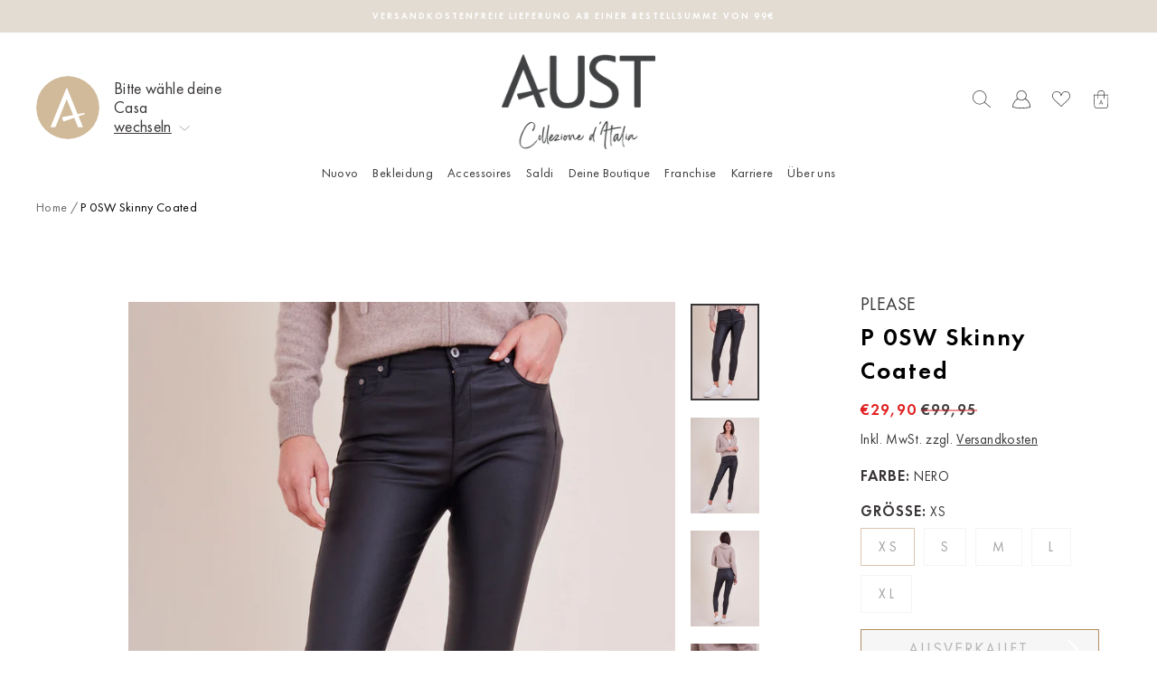

--- FILE ---
content_type: text/html; charset=utf-8
request_url: https://austfashion.at/products/2220170
body_size: 126923
content:
<!doctype html> 
<html class="no-js" lang="de" dir="ltr">
<head>
  <meta charset="utf-8">
  <meta http-equiv="X-UA-Compatible" content="IE=edge,chrome=1">
  <meta name="viewport" content="width=device-width,initial-scale=1">
  <meta name="theme-color" content="#3a3637">
  <link rel="canonical" href="https://austfashion.com/products/2220170">
  <link rel="preconnect" href="https://cdn.shopify.com">
  <link rel="preconnect" href="https://fonts.shopifycdn.com">
  <link rel="dns-prefetch" href="https://productreviews.shopifycdn.com">
  <link rel="dns-prefetch" href="https://ajax.googleapis.com">
  <link rel="dns-prefetch" href="https://maps.googleapis.com">
  <link rel="dns-prefetch" href="https://maps.gstatic.com">
  <!-- Google Tag Manager -->
  <script>(function(w,d,s,l,i){w[l]=w[l]||[];w[l].push({'gtm.start':
    new Date().getTime(),event:'gtm.js'});var f=d.getElementsByTagName(s)[0],
    j=d.createElement(s),dl=l!='dataLayer'?'&l='+l:'';j.async=true;j.src=
    'https://www.googletagmanager.com/gtm.js?id='+i+dl;f.parentNode.insertBefore(j,f);
    })(window,document,'script','dataLayer','GTM-WZPKQVL');</script>
  <!-- End Google Tag Manager --><link rel="shortcut icon" href="//austfashion.at/cdn/shop/files/AUST_Logo_A-1_32x32.jpg?v=1642818378" type="image/png" /><title>P 0SW Skinny Coated
&ndash; Aust Fashion
</title>
<meta name="description" content="Skinny Jeans Modell von Please in einer beschichteten , schwarze Variante. Sie hat einen Figurbetonten Schnitt. Durch die besondere Stretch-Qualität passt sich die Jeans angenehm an die Figur an und wird dadurch zum wahren Alltagshelden. Metallherz Element an der hinteren Gesäßtasche. Länge: 96cm. Das Model trägt bei e">
<meta property="og:site_name" content="Aust Fashion">
  <meta property="og:url" content="https://austfashion.com/products/2220170">
  <meta property="og:title" content="P 0SW Skinny Coated">
  <meta property="og:type" content="product">
  <meta property="og:description" content="Skinny Jeans Modell von Please in einer beschichteten , schwarze Variante. Sie hat einen Figurbetonten Schnitt. Durch die besondere Stretch-Qualität passt sich die Jeans angenehm an die Figur an und wird dadurch zum wahren Alltagshelden. Metallherz Element an der hinteren Gesäßtasche. Länge: 96cm. Das Model trägt bei e"><meta property="og:image" content="http://austfashion.at/cdn/shop/products/2220170_C.jpg?v=1667921132">
    <meta property="og:image:secure_url" content="https://austfashion.at/cdn/shop/products/2220170_C.jpg?v=1667921132">
    <meta property="og:image:width" content="1000">
    <meta property="og:image:height" content="1400"><meta name="twitter:site" content="@">
  <meta name="twitter:card" content="summary_large_image">
  <meta name="twitter:title" content="P 0SW Skinny Coated">
  <meta name="twitter:description" content="Skinny Jeans Modell von Please in einer beschichteten , schwarze Variante. Sie hat einen Figurbetonten Schnitt. Durch die besondere Stretch-Qualität passt sich die Jeans angenehm an die Figur an und wird dadurch zum wahren Alltagshelden. Metallherz Element an der hinteren Gesäßtasche. Länge: 96cm. Das Model trägt bei e">

<style data-shopify>
    @font-face {
      font-family: 'sisterhood';
      src: url('//austfashion.at/cdn/shop/t/6/assets/sisterhood-webfont.woff2?v=181484294731311212971644240006') format('woff2'), url('//austfashion.at/cdn/shop/t/6/assets/sisterhood-webfont.woff?v=91107232335799448891644240006') format('woff');
      font-weight: normal;
      font-style: normal;
    }
    @font-face {
      font-family: 'futura_new';
      src: url('//austfashion.at/cdn/shop/t/6/assets/FTN45_Book.woff2?v=25563896629971566031644240005') format('woff2'), url('//austfashion.at/cdn/shop/t/6/assets/FTN45_Book.woff?v=106424425342833867741644240005') format('woff');
      font-weight: 400;
      font-style: normal;
    }
    @font-face {
      font-family: 'futura_new';
      src: url('//austfashion.at/cdn/shop/t/6/assets/FTN65_Demi.woff2?v=182770316908337499861644240006') format('woff2'), url('//austfashion.at/cdn/shop/t/6/assets/FTN65_Demi.woff?v=36771418187868515811644240006') format('woff');
      font-weight: 600;
      font-style: normal;
    }
    @font-face {
      font-family: 'futura_new';
      src: url('//austfashion.at/cdn/shop/t/6/assets/FTN55_Medium.woff2?v=29859090872810921021647876607') format('woff2'), url('//austfashion.at/cdn/shop/t/6/assets/FTN55_Medium.woff?v=179957543396784411161647876609') format('woff');
      font-weight: 500;
      font-style: normal;
    }
  
</style><link href="//austfashion.at/cdn/shop/t/6/assets/theme.css?v=2162473213641862961739553539" rel="stylesheet" type="text/css" media="all" />
<style data-shopify>:root {
    
      --typeHeaderPrimary: 'sisterhood';
      --typeHeaderFallback: 'sisterhood';
      --typeHeaderSize: 25px;
      --typeHeaderWeight: 400;
      --typeHeaderLineHeight: 1;
      --typeHeaderSpacing: 0.0em;

      --typeBasePrimary: 'futura_new';
      --typeBaseFallback: 'futura_new';
      --typeBaseSize: 14px;
      --typeBaseWeight: 400;
      --typeBaseLineHeight: 1.6;
      --typeBaseSpacing: 0.025em;
    
    
    --typeCollectionTitle: 18px;
    --iconWeight: 2px;
    --iconLinecaps: miter;

    
      --buttonRadius: 0px;
    

    --colorGridOverlayOpacity: 0.1;
  }

  .placeholder-content {
    background-image: linear-gradient(100deg, #ffffff 40%, #f7f7f7 63%, #ffffff 79%);
  }</style><style>
clever-slider{
    display:block;
    overflow: hidden;
    position: relative;
}
cs-nav,
cs-track,
cs-slide,
cs-nav-item{
    display:block;
}
cs-slide{
    position: relative;
}
cs-nav-item{
    cursor:pointer;
    width:12px;
    height:12px;
    border-radius:50%;
    border:1px solid #DADADA;
    background-color: transparent;
}
cs-nav-item.is-selected{
    background-color: #000;
}
cs-nav{
    display: flex;
    padding:10px;
    gap:5px;
    justify-content: center;
}
cs-nav.left{
    justify-content: flex-start;
}
cs-nav:empty{
    display:none;
}
cs-nav.right{
    justify-content: flex-end;
}
cs-nav.overlayed{
    position: absolute;
    bottom:0;
    left:0;
    width:100%;
}
clever-slider[fade] cs-slides{
    transform: none !important;
}
clever-slider[fade] cs-slide{
    opacity:0;
    left: 0 !important;
    right: 0 !important;
}
clever-slider[fade] cs-slide.is-selected{
    opacity:1;
}
cs-nav-item:only-child{
    display: none;
}
cs-next,
cs-prev{
    display:block;
    cursor:pointer;
    z-index:2;
}
cs-next[disabled],
cs-prev[disabled]{
   display:none;
}
cs-next.cs_next,
cs-prev.cs_prev{
    position: absolute;
    top:50%;
    transform: translateY(-50%);
    padding:20px;
}
cs-prev.cs_prev{
    left:0;
}
cs-next.cs_next{
    right:0;
}
cs-slides{
    display: flex;
    align-items: flex-start;
    position: relative;
    will-change: transform;
    will-change: height;
    transition: height 0.6s;
}
clever-slider cs-track.is-draggable{
    cursor: grab;
}
clever-slider cs-track.is-dragging{
    cursor: grabbing;
}
clever-slider:not(.vertical) cs-slides{
    flex-direction: row;
}
clever-slider.vertical cs-slides{
    flex-direction: column;
    height:300px;
}

    cs-slides:not(.gap).items-1 > cs-slide{
        flex: 0 0  calc(100% / 1);
    }  
    
    cs-slides.gap.items-1 > cs-slide{
        flex: 0 0 calc((100% - 0px) / 1);
    }  

    cs-slides:not(.gap).items-2 > cs-slide{
        flex: 0 0  calc(100% / 2);
    }  
    
    cs-slides.gap.items-2 > cs-slide{
        flex: 0 0 calc((100% - 25px) / 2);
    }  

    cs-slides:not(.gap).items-3 > cs-slide{
        flex: 0 0  calc(100% / 3);
    }  
    
    cs-slides.gap.items-3 > cs-slide{
        flex: 0 0 calc((100% - 50px) / 3);
    }  

    cs-slides:not(.gap).items-4 > cs-slide{
        flex: 0 0  calc(100% / 4);
    }  
    
    cs-slides.gap.items-4 > cs-slide{
        flex: 0 0 calc((100% - 75px) / 4);
    }  

    cs-slides:not(.gap).items-5 > cs-slide{
        flex: 0 0  calc(100% / 5);
    }  
    
    cs-slides.gap.items-5 > cs-slide{
        flex: 0 0 calc((100% - 100px) / 5);
    }  

    cs-slides:not(.gap).items-6 > cs-slide{
        flex: 0 0  calc(100% / 6);
    }  
    
    cs-slides.gap.items-6 > cs-slide{
        flex: 0 0 calc((100% - 125px) / 6);
    }  

clever-slider:not(.vertical) cs-slides.gap > cs-slide{
    margin-right:25px; 
}
clever-slider.vertical cs-slides.gap > cs-slide{
    margin-bottom:25px; 
    width:100%;
}
@media (min-width:769px) and (max-width:990px){
    clever-slider.medium_horizontal cs-slides{
        flex-direction: row;
        height:initial
    }
    clever-slider.medium_vertical cs-slides{
        flex-direction: column;
        height:300px;
    }

    
        cs-slides:not(.gap).medium_items-1 > cs-slide,
        cs-slides.medium_no-gap.medium_items-1 > cs-slide{
            flex: 0 0  calc(100% / 1);
        }  
        
        cs-slides.gap.medium_items-1 > cs-slide,
        cs-slides.medium_gap.medium_items-1 > cs-slide{
            flex: 0 0 calc((100% - 0px) / 1);
        }  
    
        cs-slides:not(.gap).medium_items-2 > cs-slide,
        cs-slides.medium_no-gap.medium_items-2 > cs-slide{
            flex: 0 0  calc(100% / 2);
        }  
        
        cs-slides.gap.medium_items-2 > cs-slide,
        cs-slides.medium_gap.medium_items-2 > cs-slide{
            flex: 0 0 calc((100% - 25px) / 2);
        }  
    
        cs-slides:not(.gap).medium_items-3 > cs-slide,
        cs-slides.medium_no-gap.medium_items-3 > cs-slide{
            flex: 0 0  calc(100% / 3);
        }  
        
        cs-slides.gap.medium_items-3 > cs-slide,
        cs-slides.medium_gap.medium_items-3 > cs-slide{
            flex: 0 0 calc((100% - 50px) / 3);
        }  
    
        cs-slides:not(.gap).medium_items-4 > cs-slide,
        cs-slides.medium_no-gap.medium_items-4 > cs-slide{
            flex: 0 0  calc(100% / 4);
        }  
        
        cs-slides.gap.medium_items-4 > cs-slide,
        cs-slides.medium_gap.medium_items-4 > cs-slide{
            flex: 0 0 calc((100% - 75px) / 4);
        }  
    
        cs-slides:not(.gap).medium_items-5 > cs-slide,
        cs-slides.medium_no-gap.medium_items-5 > cs-slide{
            flex: 0 0  calc(100% / 5);
        }  
        
        cs-slides.gap.medium_items-5 > cs-slide,
        cs-slides.medium_gap.medium_items-5 > cs-slide{
            flex: 0 0 calc((100% - 100px) / 5);
        }  
    
        cs-slides:not(.gap).medium_items-6 > cs-slide,
        cs-slides.medium_no-gap.medium_items-6 > cs-slide{
            flex: 0 0  calc(100% / 6);
        }  
        
        cs-slides.gap.medium_items-6 > cs-slide,
        cs-slides.medium_gap.medium_items-6 > cs-slide{
            flex: 0 0 calc((100% - 125px) / 6);
        }  
    

    clever-slider.vertical:not(.medium_horizontal) cs-slides.gap:not(.medium_no-gap) > cs-slide,
    clever-slider.vertical:not(.medium_horizontal) cs-slides.medium_gap > cs-slide {
        margin-bottom:25px; 
        margin-right:0;
    }
    clever-slider:not(.vertical):not(.medium_vertical) cs-slides.gap:not(.medium_no-gap) > cs-slide,
    clever-slider:not(.vertical):not(.medium_vertical) cs-slides.medium_gap > cs-slide {
        margin-right:25px; 
        margin-bottom:0;
        width:100%;
    }
}
@media (max-width:768px){
    clever-slider.small_horizontal cs-slides{
        flex-direction: row;
        height:initial
    }
    clever-slider.small_vertical cs-slides{
        flex-direction: column;
        height:300px;
    }

    
        cs-slides:not(.gap).small_items-1 > cs-slide,
        cs-slides:not(.small_no-gap).small_items-1 > cs-slide{
            flex: 0 0  calc(100% / 1);
        }  
        
        cs-slides.gap.small_items-1 > cs-slide,
        cs-slides.small_gap.small_items-1 > cs-slide{
            flex: 0 0 calc((100% - 0px) / 1);
        }  
    
        cs-slides:not(.gap).small_items-2 > cs-slide,
        cs-slides:not(.small_no-gap).small_items-2 > cs-slide{
            flex: 0 0  calc(100% / 2);
        }  
        
        cs-slides.gap.small_items-2 > cs-slide,
        cs-slides.small_gap.small_items-2 > cs-slide{
            flex: 0 0 calc((100% - 25px) / 2);
        }  
    
        cs-slides:not(.gap).small_items-3 > cs-slide,
        cs-slides:not(.small_no-gap).small_items-3 > cs-slide{
            flex: 0 0  calc(100% / 3);
        }  
        
        cs-slides.gap.small_items-3 > cs-slide,
        cs-slides.small_gap.small_items-3 > cs-slide{
            flex: 0 0 calc((100% - 50px) / 3);
        }  
    
        cs-slides:not(.gap).small_items-4 > cs-slide,
        cs-slides:not(.small_no-gap).small_items-4 > cs-slide{
            flex: 0 0  calc(100% / 4);
        }  
        
        cs-slides.gap.small_items-4 > cs-slide,
        cs-slides.small_gap.small_items-4 > cs-slide{
            flex: 0 0 calc((100% - 75px) / 4);
        }  
    
        cs-slides:not(.gap).small_items-5 > cs-slide,
        cs-slides:not(.small_no-gap).small_items-5 > cs-slide{
            flex: 0 0  calc(100% / 5);
        }  
        
        cs-slides.gap.small_items-5 > cs-slide,
        cs-slides.small_gap.small_items-5 > cs-slide{
            flex: 0 0 calc((100% - 100px) / 5);
        }  
    
        cs-slides:not(.gap).small_items-6 > cs-slide,
        cs-slides:not(.small_no-gap).small_items-6 > cs-slide{
            flex: 0 0  calc(100% / 6);
        }  
        
        cs-slides.gap.small_items-6 > cs-slide,
        cs-slides.small_gap.small_items-6 > cs-slide{
            flex: 0 0 calc((100% - 125px) / 6);
        }  
    

    clever-slider.vertical:not(.small_horizontal) cs-slides.gap:not(.small_no-gap) > cs-slide,
    clever-slider.vertical:not(.small_horizontal) cs-slides.small_gap > cs-slide {
        margin-right:0;
        margin-bottom:25px; 
    }
    clever-slider.small_horizontal:not(.small_vertical) cs-slides.gap:not(.small_no-gap) > cs-slide,
    clever-slider.small_horizontal:not(.small_vertical) cs-slides.small_gap > cs-slide {
        margin-bottom:0;
        margin-right:25px; 
        width:100%;
    }
}
{}
</style>
  
  <link href="//austfashion.at/cdn/shop/t/6/assets/beeclever-grid-system.css?v=136583179317845160321649248359" rel="stylesheet" type="text/css" media="all" />
  <link href="//austfashion.at/cdn/shop/t/6/assets/custom.css?v=1021735996599763301696325040" rel="stylesheet" type="text/css" media="all" />
  <link rel="stylesheet" href="//austfashion.at/cdn/shop/t/6/assets/rSlider.min.css?v=97958338559072481211644411647">
  <script src="//austfashion.at/cdn/shop/t/6/assets/rSlider.min.js?v=111628221107791954971644411647"></script>
  
  <script>
    document.documentElement.className = document.documentElement.className.replace('no-js', 'js');
    window.theme = window.theme || {};
    theme.routes = {
      home: "/",
      cart: "/cart.js",
      cartPage: "/cart",
      cartAdd: "/cart/add.js",
      cartChange: "/cart/change.js"
    };
    theme.strings = {
      soldOut: "Ausverkauft",
      unavailable: "Nicht verfügbar",
      stockLabel: "[count] auf Lager",
      willNotShipUntil: "Wird nach dem [date] versendet",
      willBeInStockAfter: "Wird nach dem [date] auf Lager sein",
      waitingForStock: "Artikel ist auf dem Weg",
      savePrice: "Speichern [saved_amount]",
      cartEmpty: "Deine Einkaufstüte ist im Moment leider noch leer.",
      cartTermsConfirmation: "Du musst den Verkaufsbedingungen zustimmen, um auszuchecken",
      searchCollections: "Kollektionen:",
      searchPages: "Seiten:",
      searchArticles: "Artikel:"
    };
    theme.settings = {
      dynamicVariantsEnable: true,
      dynamicVariantType: "button",
      cartType: "drawer",
      isCustomerTemplate: false,
      moneyFormat: "€{{amount_with_comma_separator}}",
      saveType: "dollar",
      recentlyViewedEnabled: false,
      productImageSize: "portrait",
      productImageCover: false,
      predictiveSearch: true,
      predictiveSearchType: "product,article,page,collection",
      inventoryThreshold: 10,
      quickView: false,
      themeName: 'Impulse',
      themeVersion: "4.1.4"
    };
  </script>
  <script>window.performance && window.performance.mark && window.performance.mark('shopify.content_for_header.start');</script><meta name="google-site-verification" content="tcw8URh0sPfXtcU5LfAVK66_pPWMU3iFua4o7stmioE">
<meta name="facebook-domain-verification" content="yq6xenj9qunyeq8sn935zrwx1lrzji">
<meta name="facebook-domain-verification" content="8wjdayi2kl1br3u2hn1fhbv9q1c2pt">
<meta name="facebook-domain-verification" content="zzmk5usas2jpay8sridpc3t5x8z3ys">
<meta id="shopify-digital-wallet" name="shopify-digital-wallet" content="/57148702876/digital_wallets/dialog">
<meta name="shopify-checkout-api-token" content="571eee4a2a09d7d5729df906475265a4">
<meta id="in-context-paypal-metadata" data-shop-id="57148702876" data-venmo-supported="false" data-environment="production" data-locale="de_DE" data-paypal-v4="true" data-currency="EUR">
<link rel="alternate" type="application/json+oembed" href="https://austfashion.com/products/2220170.oembed">
<script async="async" src="/checkouts/internal/preloads.js?locale=de-DE"></script>
<link rel="preconnect" href="https://shop.app" crossorigin="anonymous">
<script async="async" src="https://shop.app/checkouts/internal/preloads.js?locale=de-DE&shop_id=57148702876" crossorigin="anonymous"></script>
<script id="apple-pay-shop-capabilities" type="application/json">{"shopId":57148702876,"countryCode":"DE","currencyCode":"EUR","merchantCapabilities":["supports3DS"],"merchantId":"gid:\/\/shopify\/Shop\/57148702876","merchantName":"Aust Fashion","requiredBillingContactFields":["postalAddress","email","phone"],"requiredShippingContactFields":["postalAddress","email","phone"],"shippingType":"shipping","supportedNetworks":["visa","maestro","masterCard","amex"],"total":{"type":"pending","label":"Aust Fashion","amount":"1.00"},"shopifyPaymentsEnabled":true,"supportsSubscriptions":true}</script>
<script id="shopify-features" type="application/json">{"accessToken":"571eee4a2a09d7d5729df906475265a4","betas":["rich-media-storefront-analytics"],"domain":"austfashion.at","predictiveSearch":true,"shopId":57148702876,"locale":"de"}</script>
<script>var Shopify = Shopify || {};
Shopify.shop = "aust-fashion-de-store.myshopify.com";
Shopify.locale = "de";
Shopify.currency = {"active":"EUR","rate":"1.0"};
Shopify.country = "DE";
Shopify.theme = {"name":"Aust Fashion Redesign","id":125021946012,"schema_name":"Impulse","schema_version":"modified by beeclever","theme_store_id":null,"role":"main"};
Shopify.theme.handle = "null";
Shopify.theme.style = {"id":null,"handle":null};
Shopify.cdnHost = "austfashion.at/cdn";
Shopify.routes = Shopify.routes || {};
Shopify.routes.root = "/";</script>
<script type="module">!function(o){(o.Shopify=o.Shopify||{}).modules=!0}(window);</script>
<script>!function(o){function n(){var o=[];function n(){o.push(Array.prototype.slice.apply(arguments))}return n.q=o,n}var t=o.Shopify=o.Shopify||{};t.loadFeatures=n(),t.autoloadFeatures=n()}(window);</script>
<script>
  window.ShopifyPay = window.ShopifyPay || {};
  window.ShopifyPay.apiHost = "shop.app\/pay";
  window.ShopifyPay.redirectState = null;
</script>
<script id="shop-js-analytics" type="application/json">{"pageType":"product"}</script>
<script defer="defer" async type="module" src="//austfashion.at/cdn/shopifycloud/shop-js/modules/v2/client.init-shop-cart-sync_BH0MO3MH.de.esm.js"></script>
<script defer="defer" async type="module" src="//austfashion.at/cdn/shopifycloud/shop-js/modules/v2/chunk.common_BErAfWaM.esm.js"></script>
<script defer="defer" async type="module" src="//austfashion.at/cdn/shopifycloud/shop-js/modules/v2/chunk.modal_DqzNaksh.esm.js"></script>
<script type="module">
  await import("//austfashion.at/cdn/shopifycloud/shop-js/modules/v2/client.init-shop-cart-sync_BH0MO3MH.de.esm.js");
await import("//austfashion.at/cdn/shopifycloud/shop-js/modules/v2/chunk.common_BErAfWaM.esm.js");
await import("//austfashion.at/cdn/shopifycloud/shop-js/modules/v2/chunk.modal_DqzNaksh.esm.js");

  window.Shopify.SignInWithShop?.initShopCartSync?.({"fedCMEnabled":true,"windoidEnabled":true});

</script>
<script>
  window.Shopify = window.Shopify || {};
  if (!window.Shopify.featureAssets) window.Shopify.featureAssets = {};
  window.Shopify.featureAssets['shop-js'] = {"shop-cart-sync":["modules/v2/client.shop-cart-sync__0cGp0nR.de.esm.js","modules/v2/chunk.common_BErAfWaM.esm.js","modules/v2/chunk.modal_DqzNaksh.esm.js"],"init-fed-cm":["modules/v2/client.init-fed-cm_CM6VDTst.de.esm.js","modules/v2/chunk.common_BErAfWaM.esm.js","modules/v2/chunk.modal_DqzNaksh.esm.js"],"init-shop-email-lookup-coordinator":["modules/v2/client.init-shop-email-lookup-coordinator_CBMbWck_.de.esm.js","modules/v2/chunk.common_BErAfWaM.esm.js","modules/v2/chunk.modal_DqzNaksh.esm.js"],"init-windoid":["modules/v2/client.init-windoid_BLu1c52k.de.esm.js","modules/v2/chunk.common_BErAfWaM.esm.js","modules/v2/chunk.modal_DqzNaksh.esm.js"],"shop-button":["modules/v2/client.shop-button_CA8sgLdC.de.esm.js","modules/v2/chunk.common_BErAfWaM.esm.js","modules/v2/chunk.modal_DqzNaksh.esm.js"],"shop-cash-offers":["modules/v2/client.shop-cash-offers_CtGlpQVP.de.esm.js","modules/v2/chunk.common_BErAfWaM.esm.js","modules/v2/chunk.modal_DqzNaksh.esm.js"],"shop-toast-manager":["modules/v2/client.shop-toast-manager_uf2EYvu_.de.esm.js","modules/v2/chunk.common_BErAfWaM.esm.js","modules/v2/chunk.modal_DqzNaksh.esm.js"],"init-shop-cart-sync":["modules/v2/client.init-shop-cart-sync_BH0MO3MH.de.esm.js","modules/v2/chunk.common_BErAfWaM.esm.js","modules/v2/chunk.modal_DqzNaksh.esm.js"],"init-customer-accounts-sign-up":["modules/v2/client.init-customer-accounts-sign-up_GYoAbbBa.de.esm.js","modules/v2/client.shop-login-button_BwiwRr-G.de.esm.js","modules/v2/chunk.common_BErAfWaM.esm.js","modules/v2/chunk.modal_DqzNaksh.esm.js"],"pay-button":["modules/v2/client.pay-button_Fn8OU5F0.de.esm.js","modules/v2/chunk.common_BErAfWaM.esm.js","modules/v2/chunk.modal_DqzNaksh.esm.js"],"init-customer-accounts":["modules/v2/client.init-customer-accounts_hH0NE_bx.de.esm.js","modules/v2/client.shop-login-button_BwiwRr-G.de.esm.js","modules/v2/chunk.common_BErAfWaM.esm.js","modules/v2/chunk.modal_DqzNaksh.esm.js"],"avatar":["modules/v2/client.avatar_BTnouDA3.de.esm.js"],"init-shop-for-new-customer-accounts":["modules/v2/client.init-shop-for-new-customer-accounts_iGaU0q4U.de.esm.js","modules/v2/client.shop-login-button_BwiwRr-G.de.esm.js","modules/v2/chunk.common_BErAfWaM.esm.js","modules/v2/chunk.modal_DqzNaksh.esm.js"],"shop-follow-button":["modules/v2/client.shop-follow-button_DfZt4rU7.de.esm.js","modules/v2/chunk.common_BErAfWaM.esm.js","modules/v2/chunk.modal_DqzNaksh.esm.js"],"checkout-modal":["modules/v2/client.checkout-modal_BkbVv7me.de.esm.js","modules/v2/chunk.common_BErAfWaM.esm.js","modules/v2/chunk.modal_DqzNaksh.esm.js"],"shop-login-button":["modules/v2/client.shop-login-button_BwiwRr-G.de.esm.js","modules/v2/chunk.common_BErAfWaM.esm.js","modules/v2/chunk.modal_DqzNaksh.esm.js"],"lead-capture":["modules/v2/client.lead-capture_uTCHmOe0.de.esm.js","modules/v2/chunk.common_BErAfWaM.esm.js","modules/v2/chunk.modal_DqzNaksh.esm.js"],"shop-login":["modules/v2/client.shop-login_DZ2U4X68.de.esm.js","modules/v2/chunk.common_BErAfWaM.esm.js","modules/v2/chunk.modal_DqzNaksh.esm.js"],"payment-terms":["modules/v2/client.payment-terms_ARjsA2tN.de.esm.js","modules/v2/chunk.common_BErAfWaM.esm.js","modules/v2/chunk.modal_DqzNaksh.esm.js"]};
</script>
<script>(function() {
  var isLoaded = false;
  function asyncLoad() {
    if (isLoaded) return;
    isLoaded = true;
    var urls = ["https:\/\/chimpstatic.com\/mcjs-connected\/js\/users\/18c42bb4a7d3e11c943e57aeb\/4b324d1f68b801a268168ead4.js?shop=aust-fashion-de-store.myshopify.com","https:\/\/front.optimonk.com\/public\/183755\/shopify\/preload.js?shop=aust-fashion-de-store.myshopify.com","\/\/backinstock.useamp.com\/widget\/67404_1767158975.js?category=bis\u0026v=6\u0026shop=aust-fashion-de-store.myshopify.com"];
    for (var i = 0; i < urls.length; i++) {
      var s = document.createElement('script');
      s.type = 'text/javascript';
      s.async = true;
      s.src = urls[i];
      var x = document.getElementsByTagName('script')[0];
      x.parentNode.insertBefore(s, x);
    }
  };
  if(window.attachEvent) {
    window.attachEvent('onload', asyncLoad);
  } else {
    window.addEventListener('load', asyncLoad, false);
  }
})();</script>
<script id="__st">var __st={"a":57148702876,"offset":3600,"reqid":"191b539d-e150-425e-a89d-6f563a92cc28-1770016586","pageurl":"austfashion.at\/products\/2220170","u":"a7ea1b3c8736","p":"product","rtyp":"product","rid":8022199533833};</script>
<script>window.ShopifyPaypalV4VisibilityTracking = true;</script>
<script id="captcha-bootstrap">!function(){'use strict';const t='contact',e='account',n='new_comment',o=[[t,t],['blogs',n],['comments',n],[t,'customer']],c=[[e,'customer_login'],[e,'guest_login'],[e,'recover_customer_password'],[e,'create_customer']],r=t=>t.map((([t,e])=>`form[action*='/${t}']:not([data-nocaptcha='true']) input[name='form_type'][value='${e}']`)).join(','),a=t=>()=>t?[...document.querySelectorAll(t)].map((t=>t.form)):[];function s(){const t=[...o],e=r(t);return a(e)}const i='password',u='form_key',d=['recaptcha-v3-token','g-recaptcha-response','h-captcha-response',i],f=()=>{try{return window.sessionStorage}catch{return}},m='__shopify_v',_=t=>t.elements[u];function p(t,e,n=!1){try{const o=window.sessionStorage,c=JSON.parse(o.getItem(e)),{data:r}=function(t){const{data:e,action:n}=t;return t[m]||n?{data:e,action:n}:{data:t,action:n}}(c);for(const[e,n]of Object.entries(r))t.elements[e]&&(t.elements[e].value=n);n&&o.removeItem(e)}catch(o){console.error('form repopulation failed',{error:o})}}const l='form_type',E='cptcha';function T(t){t.dataset[E]=!0}const w=window,h=w.document,L='Shopify',v='ce_forms',y='captcha';let A=!1;((t,e)=>{const n=(g='f06e6c50-85a8-45c8-87d0-21a2b65856fe',I='https://cdn.shopify.com/shopifycloud/storefront-forms-hcaptcha/ce_storefront_forms_captcha_hcaptcha.v1.5.2.iife.js',D={infoText:'Durch hCaptcha geschützt',privacyText:'Datenschutz',termsText:'Allgemeine Geschäftsbedingungen'},(t,e,n)=>{const o=w[L][v],c=o.bindForm;if(c)return c(t,g,e,D).then(n);var r;o.q.push([[t,g,e,D],n]),r=I,A||(h.body.append(Object.assign(h.createElement('script'),{id:'captcha-provider',async:!0,src:r})),A=!0)});var g,I,D;w[L]=w[L]||{},w[L][v]=w[L][v]||{},w[L][v].q=[],w[L][y]=w[L][y]||{},w[L][y].protect=function(t,e){n(t,void 0,e),T(t)},Object.freeze(w[L][y]),function(t,e,n,w,h,L){const[v,y,A,g]=function(t,e,n){const i=e?o:[],u=t?c:[],d=[...i,...u],f=r(d),m=r(i),_=r(d.filter((([t,e])=>n.includes(e))));return[a(f),a(m),a(_),s()]}(w,h,L),I=t=>{const e=t.target;return e instanceof HTMLFormElement?e:e&&e.form},D=t=>v().includes(t);t.addEventListener('submit',(t=>{const e=I(t);if(!e)return;const n=D(e)&&!e.dataset.hcaptchaBound&&!e.dataset.recaptchaBound,o=_(e),c=g().includes(e)&&(!o||!o.value);(n||c)&&t.preventDefault(),c&&!n&&(function(t){try{if(!f())return;!function(t){const e=f();if(!e)return;const n=_(t);if(!n)return;const o=n.value;o&&e.removeItem(o)}(t);const e=Array.from(Array(32),(()=>Math.random().toString(36)[2])).join('');!function(t,e){_(t)||t.append(Object.assign(document.createElement('input'),{type:'hidden',name:u})),t.elements[u].value=e}(t,e),function(t,e){const n=f();if(!n)return;const o=[...t.querySelectorAll(`input[type='${i}']`)].map((({name:t})=>t)),c=[...d,...o],r={};for(const[a,s]of new FormData(t).entries())c.includes(a)||(r[a]=s);n.setItem(e,JSON.stringify({[m]:1,action:t.action,data:r}))}(t,e)}catch(e){console.error('failed to persist form',e)}}(e),e.submit())}));const S=(t,e)=>{t&&!t.dataset[E]&&(n(t,e.some((e=>e===t))),T(t))};for(const o of['focusin','change'])t.addEventListener(o,(t=>{const e=I(t);D(e)&&S(e,y())}));const B=e.get('form_key'),M=e.get(l),P=B&&M;t.addEventListener('DOMContentLoaded',(()=>{const t=y();if(P)for(const e of t)e.elements[l].value===M&&p(e,B);[...new Set([...A(),...v().filter((t=>'true'===t.dataset.shopifyCaptcha))])].forEach((e=>S(e,t)))}))}(h,new URLSearchParams(w.location.search),n,t,e,['guest_login'])})(!1,!0)}();</script>
<script integrity="sha256-4kQ18oKyAcykRKYeNunJcIwy7WH5gtpwJnB7kiuLZ1E=" data-source-attribution="shopify.loadfeatures" defer="defer" src="//austfashion.at/cdn/shopifycloud/storefront/assets/storefront/load_feature-a0a9edcb.js" crossorigin="anonymous"></script>
<script crossorigin="anonymous" defer="defer" src="//austfashion.at/cdn/shopifycloud/storefront/assets/shopify_pay/storefront-65b4c6d7.js?v=20250812"></script>
<script data-source-attribution="shopify.dynamic_checkout.dynamic.init">var Shopify=Shopify||{};Shopify.PaymentButton=Shopify.PaymentButton||{isStorefrontPortableWallets:!0,init:function(){window.Shopify.PaymentButton.init=function(){};var t=document.createElement("script");t.src="https://austfashion.at/cdn/shopifycloud/portable-wallets/latest/portable-wallets.de.js",t.type="module",document.head.appendChild(t)}};
</script>
<script data-source-attribution="shopify.dynamic_checkout.buyer_consent">
  function portableWalletsHideBuyerConsent(e){var t=document.getElementById("shopify-buyer-consent"),n=document.getElementById("shopify-subscription-policy-button");t&&n&&(t.classList.add("hidden"),t.setAttribute("aria-hidden","true"),n.removeEventListener("click",e))}function portableWalletsShowBuyerConsent(e){var t=document.getElementById("shopify-buyer-consent"),n=document.getElementById("shopify-subscription-policy-button");t&&n&&(t.classList.remove("hidden"),t.removeAttribute("aria-hidden"),n.addEventListener("click",e))}window.Shopify?.PaymentButton&&(window.Shopify.PaymentButton.hideBuyerConsent=portableWalletsHideBuyerConsent,window.Shopify.PaymentButton.showBuyerConsent=portableWalletsShowBuyerConsent);
</script>
<script data-source-attribution="shopify.dynamic_checkout.cart.bootstrap">document.addEventListener("DOMContentLoaded",(function(){function t(){return document.querySelector("shopify-accelerated-checkout-cart, shopify-accelerated-checkout")}if(t())Shopify.PaymentButton.init();else{new MutationObserver((function(e,n){t()&&(Shopify.PaymentButton.init(),n.disconnect())})).observe(document.body,{childList:!0,subtree:!0})}}));
</script>
<link id="shopify-accelerated-checkout-styles" rel="stylesheet" media="screen" href="https://austfashion.at/cdn/shopifycloud/portable-wallets/latest/accelerated-checkout-backwards-compat.css" crossorigin="anonymous">
<style id="shopify-accelerated-checkout-cart">
        #shopify-buyer-consent {
  margin-top: 1em;
  display: inline-block;
  width: 100%;
}

#shopify-buyer-consent.hidden {
  display: none;
}

#shopify-subscription-policy-button {
  background: none;
  border: none;
  padding: 0;
  text-decoration: underline;
  font-size: inherit;
  cursor: pointer;
}

#shopify-subscription-policy-button::before {
  box-shadow: none;
}

      </style>

<script>window.performance && window.performance.mark && window.performance.mark('shopify.content_for_header.end');</script>
  <script src="//austfashion.at/cdn/shop/t/6/assets/vendor-scripts-v9.js" defer="defer"></script><link rel="preload" as="style" href="//austfashion.at/cdn/shop/t/6/assets/currency-flags.css" onload="this.onload=null;this.rel='stylesheet'">
    <link rel="stylesheet" href="//austfashion.at/cdn/shop/t/6/assets/currency-flags.css"><script src="//austfashion.at/cdn/shop/t/6/assets/theme.js?v=148634424778195927481649057180" defer="defer"></script><link rel="stylesheet" href="https://cdn.jsdelivr.net/npm/bootstrap-icons@1.3.0/font/bootstrap-icons.css">
  <!-- start preloading boutique switch images -->
  
  
  
  
    
    
    <link 
      rel="preload" 
      as="image" 
      href="//austfashion.at/cdn/shop/files/2310332_C_2.jpg?crop=center&height=1000&v=1687262397&width=1000" 
      imagesrcset="
        //austfashion.at/cdn/shop/files/2310332_C_2.jpg?crop=center&height=30&v=1687262397&width=30 30w,//austfashion.at/cdn/shop/files/2310332_C_2.jpg?crop=center&height=50&v=1687262397&width=50 50w,//austfashion.at/cdn/shop/files/2310332_C_2.jpg?crop=center&height=80&v=1687262397&width=80 80w,//austfashion.at/cdn/shop/files/2310332_C_2.jpg?crop=center&height=120&v=1687262397&width=120 120w,//austfashion.at/cdn/shop/files/2310332_C_2.jpg?crop=center&height=150&v=1687262397&width=150 150w,//austfashion.at/cdn/shop/files/2310332_C_2.jpg?crop=center&height=200&v=1687262397&width=200 200w
      "
      imagesizes="(max-width:768px) 40px, 70px"
    >
  
    
    
    <link 
      rel="preload" 
      as="image" 
      href="//austfashion.at/cdn/shop/files/Bad-Zwischenahn_sw.jpg?crop=center&height=2500&v=1693402504&width=2500" 
      imagesrcset="
        //austfashion.at/cdn/shop/files/Bad-Zwischenahn_sw.jpg?crop=center&height=30&v=1693402504&width=30 30w,//austfashion.at/cdn/shop/files/Bad-Zwischenahn_sw.jpg?crop=center&height=50&v=1693402504&width=50 50w,//austfashion.at/cdn/shop/files/Bad-Zwischenahn_sw.jpg?crop=center&height=80&v=1693402504&width=80 80w,//austfashion.at/cdn/shop/files/Bad-Zwischenahn_sw.jpg?crop=center&height=120&v=1693402504&width=120 120w,//austfashion.at/cdn/shop/files/Bad-Zwischenahn_sw.jpg?crop=center&height=150&v=1693402504&width=150 150w,//austfashion.at/cdn/shop/files/Bad-Zwischenahn_sw.jpg?crop=center&height=200&v=1693402504&width=200 200w
      "
      imagesizes="(max-width:768px) 40px, 70px"
    >
  
    
    
    <link 
      rel="preload" 
      as="image" 
      href="//austfashion.at/cdn/shop/files/Baden-Baden_sw.jpg?crop=center&height=2500&v=1693402505&width=2500" 
      imagesrcset="
        //austfashion.at/cdn/shop/files/Baden-Baden_sw.jpg?crop=center&height=30&v=1693402505&width=30 30w,//austfashion.at/cdn/shop/files/Baden-Baden_sw.jpg?crop=center&height=50&v=1693402505&width=50 50w,//austfashion.at/cdn/shop/files/Baden-Baden_sw.jpg?crop=center&height=80&v=1693402505&width=80 80w,//austfashion.at/cdn/shop/files/Baden-Baden_sw.jpg?crop=center&height=120&v=1693402505&width=120 120w,//austfashion.at/cdn/shop/files/Baden-Baden_sw.jpg?crop=center&height=150&v=1693402505&width=150 150w,//austfashion.at/cdn/shop/files/Baden-Baden_sw.jpg?crop=center&height=200&v=1693402505&width=200 200w
      "
      imagesizes="(max-width:768px) 40px, 70px"
    >
  
    
    
    <link 
      rel="preload" 
      as="image" 
      href="//austfashion.at/cdn/shop/files/30_BL_Berlinboelschestrasse_Halina_Mikolajczyk.jpg?crop=center&height=1000&v=1648596360&width=1000" 
      imagesrcset="
        //austfashion.at/cdn/shop/files/30_BL_Berlinboelschestrasse_Halina_Mikolajczyk.jpg?crop=center&height=30&v=1648596360&width=30 30w,//austfashion.at/cdn/shop/files/30_BL_Berlinboelschestrasse_Halina_Mikolajczyk.jpg?crop=center&height=50&v=1648596360&width=50 50w,//austfashion.at/cdn/shop/files/30_BL_Berlinboelschestrasse_Halina_Mikolajczyk.jpg?crop=center&height=80&v=1648596360&width=80 80w,//austfashion.at/cdn/shop/files/30_BL_Berlinboelschestrasse_Halina_Mikolajczyk.jpg?crop=center&height=120&v=1648596360&width=120 120w,//austfashion.at/cdn/shop/files/30_BL_Berlinboelschestrasse_Halina_Mikolajczyk.jpg?crop=center&height=150&v=1648596360&width=150 150w,//austfashion.at/cdn/shop/files/30_BL_Berlinboelschestrasse_Halina_Mikolajczyk.jpg?crop=center&height=200&v=1648596360&width=200 200w
      "
      imagesizes="(max-width:768px) 40px, 70px"
    >
  
    
    
    <link 
      rel="preload" 
      as="image" 
      href="//austfashion.at/cdn/shop/files/2610038_0439.jpg?crop=center&height=1000&v=1766249527&width=1000" 
      imagesrcset="
        //austfashion.at/cdn/shop/files/2610038_0439.jpg?crop=center&height=30&v=1766249527&width=30 30w,//austfashion.at/cdn/shop/files/2610038_0439.jpg?crop=center&height=50&v=1766249527&width=50 50w,//austfashion.at/cdn/shop/files/2610038_0439.jpg?crop=center&height=80&v=1766249527&width=80 80w,//austfashion.at/cdn/shop/files/2610038_0439.jpg?crop=center&height=120&v=1766249527&width=120 120w,//austfashion.at/cdn/shop/files/2610038_0439.jpg?crop=center&height=150&v=1766249527&width=150 150w,//austfashion.at/cdn/shop/files/2610038_0439.jpg?crop=center&height=200&v=1766249527&width=200 200w
      "
      imagesizes="(max-width:768px) 40px, 70px"
    >
  
    
    
    <link 
      rel="preload" 
      as="image" 
      href="//austfashion.at/cdn/shop/files/39_BL_Bregenz_Eveline_Dziewior_-_Kopie.jpg?crop=center&height=716&v=1648597909&width=716" 
      imagesrcset="
        //austfashion.at/cdn/shop/files/39_BL_Bregenz_Eveline_Dziewior_-_Kopie.jpg?crop=center&height=30&v=1648597909&width=30 30w,//austfashion.at/cdn/shop/files/39_BL_Bregenz_Eveline_Dziewior_-_Kopie.jpg?crop=center&height=50&v=1648597909&width=50 50w,//austfashion.at/cdn/shop/files/39_BL_Bregenz_Eveline_Dziewior_-_Kopie.jpg?crop=center&height=80&v=1648597909&width=80 80w,//austfashion.at/cdn/shop/files/39_BL_Bregenz_Eveline_Dziewior_-_Kopie.jpg?crop=center&height=120&v=1648597909&width=120 120w,//austfashion.at/cdn/shop/files/39_BL_Bregenz_Eveline_Dziewior_-_Kopie.jpg?crop=center&height=150&v=1648597909&width=150 150w,//austfashion.at/cdn/shop/files/39_BL_Bregenz_Eveline_Dziewior_-_Kopie.jpg?crop=center&height=200&v=1648597909&width=200 200w
      "
      imagesizes="(max-width:768px) 40px, 70px"
    >
  
    
    
    <link 
      rel="preload" 
      as="image" 
      href="//austfashion.at/cdn/shop/files/50_BL_Bruck_a.d.Leitha_Linda_Stepanov.jpg?crop=center&height=1000&v=1649899713&width=1000" 
      imagesrcset="
        //austfashion.at/cdn/shop/files/50_BL_Bruck_a.d.Leitha_Linda_Stepanov.jpg?crop=center&height=30&v=1649899713&width=30 30w,//austfashion.at/cdn/shop/files/50_BL_Bruck_a.d.Leitha_Linda_Stepanov.jpg?crop=center&height=50&v=1649899713&width=50 50w,//austfashion.at/cdn/shop/files/50_BL_Bruck_a.d.Leitha_Linda_Stepanov.jpg?crop=center&height=80&v=1649899713&width=80 80w,//austfashion.at/cdn/shop/files/50_BL_Bruck_a.d.Leitha_Linda_Stepanov.jpg?crop=center&height=120&v=1649899713&width=120 120w,//austfashion.at/cdn/shop/files/50_BL_Bruck_a.d.Leitha_Linda_Stepanov.jpg?crop=center&height=150&v=1649899713&width=150 150w,//austfashion.at/cdn/shop/files/50_BL_Bruck_a.d.Leitha_Linda_Stepanov.jpg?crop=center&height=200&v=1649899713&width=200 200w
      "
      imagesizes="(max-width:768px) 40px, 70px"
    >
  
    
    
    <link 
      rel="preload" 
      as="image" 
      href="//austfashion.at/cdn/shop/files/76_BL_Buxtehude_Sabine_Tipke_und_Ute_Daescher.jpg?crop=center&height=1000&v=1649900322&width=1000" 
      imagesrcset="
        //austfashion.at/cdn/shop/files/76_BL_Buxtehude_Sabine_Tipke_und_Ute_Daescher.jpg?crop=center&height=30&v=1649900322&width=30 30w,//austfashion.at/cdn/shop/files/76_BL_Buxtehude_Sabine_Tipke_und_Ute_Daescher.jpg?crop=center&height=50&v=1649900322&width=50 50w,//austfashion.at/cdn/shop/files/76_BL_Buxtehude_Sabine_Tipke_und_Ute_Daescher.jpg?crop=center&height=80&v=1649900322&width=80 80w,//austfashion.at/cdn/shop/files/76_BL_Buxtehude_Sabine_Tipke_und_Ute_Daescher.jpg?crop=center&height=120&v=1649900322&width=120 120w,//austfashion.at/cdn/shop/files/76_BL_Buxtehude_Sabine_Tipke_und_Ute_Daescher.jpg?crop=center&height=150&v=1649900322&width=150 150w,//austfashion.at/cdn/shop/files/76_BL_Buxtehude_Sabine_Tipke_und_Ute_Daescher.jpg?crop=center&height=200&v=1649900322&width=200 200w
      "
      imagesizes="(max-width:768px) 40px, 70px"
    >
  
    
    
    <link 
      rel="preload" 
      as="image" 
      href="//austfashion.at/cdn/shop/files/39_BL_Bregenz_Eveline_Dziewior_-_Kopie.jpg?crop=center&height=716&v=1648597909&width=716" 
      imagesrcset="
        //austfashion.at/cdn/shop/files/39_BL_Bregenz_Eveline_Dziewior_-_Kopie.jpg?crop=center&height=30&v=1648597909&width=30 30w,//austfashion.at/cdn/shop/files/39_BL_Bregenz_Eveline_Dziewior_-_Kopie.jpg?crop=center&height=50&v=1648597909&width=50 50w,//austfashion.at/cdn/shop/files/39_BL_Bregenz_Eveline_Dziewior_-_Kopie.jpg?crop=center&height=80&v=1648597909&width=80 80w,//austfashion.at/cdn/shop/files/39_BL_Bregenz_Eveline_Dziewior_-_Kopie.jpg?crop=center&height=120&v=1648597909&width=120 120w,//austfashion.at/cdn/shop/files/39_BL_Bregenz_Eveline_Dziewior_-_Kopie.jpg?crop=center&height=150&v=1648597909&width=150 150w,//austfashion.at/cdn/shop/files/39_BL_Bregenz_Eveline_Dziewior_-_Kopie.jpg?crop=center&height=200&v=1648597909&width=200 200w
      "
      imagesizes="(max-width:768px) 40px, 70px"
    >
  
    
    
    <link 
      rel="preload" 
      as="image" 
      href="//austfashion.at/cdn/shop/files/06_BL_Antje_Massar2.jpg?crop=center&height=1000&v=1649902061&width=1000" 
      imagesrcset="
        //austfashion.at/cdn/shop/files/06_BL_Antje_Massar2.jpg?crop=center&height=30&v=1649902061&width=30 30w,//austfashion.at/cdn/shop/files/06_BL_Antje_Massar2.jpg?crop=center&height=50&v=1649902061&width=50 50w,//austfashion.at/cdn/shop/files/06_BL_Antje_Massar2.jpg?crop=center&height=80&v=1649902061&width=80 80w,//austfashion.at/cdn/shop/files/06_BL_Antje_Massar2.jpg?crop=center&height=120&v=1649902061&width=120 120w,//austfashion.at/cdn/shop/files/06_BL_Antje_Massar2.jpg?crop=center&height=150&v=1649902061&width=150 150w,//austfashion.at/cdn/shop/files/06_BL_Antje_Massar2.jpg?crop=center&height=200&v=1649902061&width=200 200w
      "
      imagesizes="(max-width:768px) 40px, 70px"
    >
  
    
    
    <link 
      rel="preload" 
      as="image" 
      href="//austfashion.at/cdn/shop/files/01_BL_Benrath_Elke_Loehrer.jpg?crop=center&height=1000&v=1648595274&width=1000" 
      imagesrcset="
        //austfashion.at/cdn/shop/files/01_BL_Benrath_Elke_Loehrer.jpg?crop=center&height=30&v=1648595274&width=30 30w,//austfashion.at/cdn/shop/files/01_BL_Benrath_Elke_Loehrer.jpg?crop=center&height=50&v=1648595274&width=50 50w,//austfashion.at/cdn/shop/files/01_BL_Benrath_Elke_Loehrer.jpg?crop=center&height=80&v=1648595274&width=80 80w,//austfashion.at/cdn/shop/files/01_BL_Benrath_Elke_Loehrer.jpg?crop=center&height=120&v=1648595274&width=120 120w,//austfashion.at/cdn/shop/files/01_BL_Benrath_Elke_Loehrer.jpg?crop=center&height=150&v=1648595274&width=150 150w,//austfashion.at/cdn/shop/files/01_BL_Benrath_Elke_Loehrer.jpg?crop=center&height=200&v=1648595274&width=200 200w
      "
      imagesizes="(max-width:768px) 40px, 70px"
    >
  
    
    
    <link 
      rel="preload" 
      as="image" 
      href="//austfashion.at/cdn/shop/files/Erfurt_sw.jpg?crop=center&height=2500&v=1693402476&width=2500" 
      imagesrcset="
        //austfashion.at/cdn/shop/files/Erfurt_sw.jpg?crop=center&height=30&v=1693402476&width=30 30w,//austfashion.at/cdn/shop/files/Erfurt_sw.jpg?crop=center&height=50&v=1693402476&width=50 50w,//austfashion.at/cdn/shop/files/Erfurt_sw.jpg?crop=center&height=80&v=1693402476&width=80 80w,//austfashion.at/cdn/shop/files/Erfurt_sw.jpg?crop=center&height=120&v=1693402476&width=120 120w,//austfashion.at/cdn/shop/files/Erfurt_sw.jpg?crop=center&height=150&v=1693402476&width=150 150w,//austfashion.at/cdn/shop/files/Erfurt_sw.jpg?crop=center&height=200&v=1693402476&width=200 200w
      "
      imagesizes="(max-width:768px) 40px, 70px"
    >
  
    
    
    <link 
      rel="preload" 
      as="image" 
      href="//austfashion.at/cdn/shop/files/03_BL_Essen_Anna_Lenz.jpg?crop=center&height=768&v=1649255519&width=768" 
      imagesrcset="
        //austfashion.at/cdn/shop/files/03_BL_Essen_Anna_Lenz.jpg?crop=center&height=30&v=1649255519&width=30 30w,//austfashion.at/cdn/shop/files/03_BL_Essen_Anna_Lenz.jpg?crop=center&height=50&v=1649255519&width=50 50w,//austfashion.at/cdn/shop/files/03_BL_Essen_Anna_Lenz.jpg?crop=center&height=80&v=1649255519&width=80 80w,//austfashion.at/cdn/shop/files/03_BL_Essen_Anna_Lenz.jpg?crop=center&height=120&v=1649255519&width=120 120w,//austfashion.at/cdn/shop/files/03_BL_Essen_Anna_Lenz.jpg?crop=center&height=150&v=1649255519&width=150 150w,//austfashion.at/cdn/shop/files/03_BL_Essen_Anna_Lenz.jpg?crop=center&height=200&v=1649255519&width=200 200w
      "
      imagesizes="(max-width:768px) 40px, 70px"
    >
  
    
    
    <link 
      rel="preload" 
      as="image" 
      href="//austfashion.at/cdn/shop/files/57_BL_AEZ_Ines_Hartung.jpg?crop=center&height=366&v=1649905395&width=366" 
      imagesrcset="
        //austfashion.at/cdn/shop/files/57_BL_AEZ_Ines_Hartung.jpg?crop=center&height=30&v=1649905395&width=30 30w,//austfashion.at/cdn/shop/files/57_BL_AEZ_Ines_Hartung.jpg?crop=center&height=50&v=1649905395&width=50 50w,//austfashion.at/cdn/shop/files/57_BL_AEZ_Ines_Hartung.jpg?crop=center&height=80&v=1649905395&width=80 80w,//austfashion.at/cdn/shop/files/57_BL_AEZ_Ines_Hartung.jpg?crop=center&height=120&v=1649905395&width=120 120w,//austfashion.at/cdn/shop/files/57_BL_AEZ_Ines_Hartung.jpg?crop=center&height=150&v=1649905395&width=150 150w,//austfashion.at/cdn/shop/files/57_BL_AEZ_Ines_Hartung.jpg?crop=center&height=200&v=1649905395&width=200 200w
      "
      imagesizes="(max-width:768px) 40px, 70px"
    >
  
    
    
    <link 
      rel="preload" 
      as="image" 
      href="//austfashion.at/cdn/shop/files/Bildschirmfoto_2022-03-02_um_12.43.38.png?crop=center&height=856&v=1646400493&width=856" 
      imagesrcset="
        //austfashion.at/cdn/shop/files/Bildschirmfoto_2022-03-02_um_12.43.38.png?crop=center&height=30&v=1646400493&width=30 30w,//austfashion.at/cdn/shop/files/Bildschirmfoto_2022-03-02_um_12.43.38.png?crop=center&height=50&v=1646400493&width=50 50w,//austfashion.at/cdn/shop/files/Bildschirmfoto_2022-03-02_um_12.43.38.png?crop=center&height=80&v=1646400493&width=80 80w,//austfashion.at/cdn/shop/files/Bildschirmfoto_2022-03-02_um_12.43.38.png?crop=center&height=120&v=1646400493&width=120 120w,//austfashion.at/cdn/shop/files/Bildschirmfoto_2022-03-02_um_12.43.38.png?crop=center&height=150&v=1646400493&width=150 150w,//austfashion.at/cdn/shop/files/Bildschirmfoto_2022-03-02_um_12.43.38.png?crop=center&height=200&v=1646400493&width=200 200w
      "
      imagesizes="(max-width:768px) 40px, 70px"
    >
  
    
    
    <link 
      rel="preload" 
      as="image" 
      href="//austfashion.at/cdn/shop/files/2520051_191.jpg?crop=center&height=1000&v=1753185763&width=1000" 
      imagesrcset="
        //austfashion.at/cdn/shop/files/2520051_191.jpg?crop=center&height=30&v=1753185763&width=30 30w,//austfashion.at/cdn/shop/files/2520051_191.jpg?crop=center&height=50&v=1753185763&width=50 50w,//austfashion.at/cdn/shop/files/2520051_191.jpg?crop=center&height=80&v=1753185763&width=80 80w,//austfashion.at/cdn/shop/files/2520051_191.jpg?crop=center&height=120&v=1753185763&width=120 120w,//austfashion.at/cdn/shop/files/2520051_191.jpg?crop=center&height=150&v=1753185763&width=150 150w,//austfashion.at/cdn/shop/files/2520051_191.jpg?crop=center&height=200&v=1753185763&width=200 200w
      "
      imagesizes="(max-width:768px) 40px, 70px"
    >
  
    
    
    <link 
      rel="preload" 
      as="image" 
      href="//austfashion.at/cdn/shop/files/BL_Hanseviertel_BW.jpg?crop=center&height=1024&v=1650846940&width=1024" 
      imagesrcset="
        //austfashion.at/cdn/shop/files/BL_Hanseviertel_BW.jpg?crop=center&height=30&v=1650846940&width=30 30w,//austfashion.at/cdn/shop/files/BL_Hanseviertel_BW.jpg?crop=center&height=50&v=1650846940&width=50 50w,//austfashion.at/cdn/shop/files/BL_Hanseviertel_BW.jpg?crop=center&height=80&v=1650846940&width=80 80w,//austfashion.at/cdn/shop/files/BL_Hanseviertel_BW.jpg?crop=center&height=120&v=1650846940&width=120 120w,//austfashion.at/cdn/shop/files/BL_Hanseviertel_BW.jpg?crop=center&height=150&v=1650846940&width=150 150w,//austfashion.at/cdn/shop/files/BL_Hanseviertel_BW.jpg?crop=center&height=200&v=1650846940&width=200 200w
      "
      imagesizes="(max-width:768px) 40px, 70px"
    >
  
    
    
    <link 
      rel="preload" 
      as="image" 
      href="//austfashion.at/cdn/shop/files/84_BL_Wandsbek_Kertsin_Rautenberg-Ehm.jpg?crop=center&height=752&v=1649906836&width=752" 
      imagesrcset="
        //austfashion.at/cdn/shop/files/84_BL_Wandsbek_Kertsin_Rautenberg-Ehm.jpg?crop=center&height=30&v=1649906836&width=30 30w,//austfashion.at/cdn/shop/files/84_BL_Wandsbek_Kertsin_Rautenberg-Ehm.jpg?crop=center&height=50&v=1649906836&width=50 50w,//austfashion.at/cdn/shop/files/84_BL_Wandsbek_Kertsin_Rautenberg-Ehm.jpg?crop=center&height=80&v=1649906836&width=80 80w,//austfashion.at/cdn/shop/files/84_BL_Wandsbek_Kertsin_Rautenberg-Ehm.jpg?crop=center&height=120&v=1649906836&width=120 120w,//austfashion.at/cdn/shop/files/84_BL_Wandsbek_Kertsin_Rautenberg-Ehm.jpg?crop=center&height=150&v=1649906836&width=150 150w,//austfashion.at/cdn/shop/files/84_BL_Wandsbek_Kertsin_Rautenberg-Ehm.jpg?crop=center&height=200&v=1649906836&width=200 200w
      "
      imagesizes="(max-width:768px) 40px, 70px"
    >
  
    
    
    <link 
      rel="preload" 
      as="image" 
      href="//austfashion.at/cdn/shop/files/Gayane__Hannover_BW.jpg?crop=center&height=822&v=1768595752&width=822" 
      imagesrcset="
        //austfashion.at/cdn/shop/files/Gayane__Hannover_BW.jpg?crop=center&height=30&v=1768595752&width=30 30w,//austfashion.at/cdn/shop/files/Gayane__Hannover_BW.jpg?crop=center&height=50&v=1768595752&width=50 50w,//austfashion.at/cdn/shop/files/Gayane__Hannover_BW.jpg?crop=center&height=80&v=1768595752&width=80 80w,//austfashion.at/cdn/shop/files/Gayane__Hannover_BW.jpg?crop=center&height=120&v=1768595752&width=120 120w,//austfashion.at/cdn/shop/files/Gayane__Hannover_BW.jpg?crop=center&height=150&v=1768595752&width=150 150w,//austfashion.at/cdn/shop/files/Gayane__Hannover_BW.jpg?crop=center&height=200&v=1768595752&width=200 200w
      "
      imagesizes="(max-width:768px) 40px, 70px"
    >
  
    
    
    <link 
      rel="preload" 
      as="image" 
      href="//austfashion.at/cdn/shop/files/BLICKFANG_0109.jpg?crop=center&height=4115&v=1726512038&width=4115" 
      imagesrcset="
        //austfashion.at/cdn/shop/files/BLICKFANG_0109.jpg?crop=center&height=30&v=1726512038&width=30 30w,//austfashion.at/cdn/shop/files/BLICKFANG_0109.jpg?crop=center&height=50&v=1726512038&width=50 50w,//austfashion.at/cdn/shop/files/BLICKFANG_0109.jpg?crop=center&height=80&v=1726512038&width=80 80w,//austfashion.at/cdn/shop/files/BLICKFANG_0109.jpg?crop=center&height=120&v=1726512038&width=120 120w,//austfashion.at/cdn/shop/files/BLICKFANG_0109.jpg?crop=center&height=150&v=1726512038&width=150 150w,//austfashion.at/cdn/shop/files/BLICKFANG_0109.jpg?crop=center&height=200&v=1726512038&width=200 200w
      "
      imagesizes="(max-width:768px) 40px, 70px"
    >
  
    
    
    <link 
      rel="preload" 
      as="image" 
      href="//austfashion.at/cdn/shop/files/Pedi2_d78f7641-e4a2-4fe9-a8e2-81ac193f5cb3.jpg?crop=center&height=819&v=1677691996&width=819" 
      imagesrcset="
        //austfashion.at/cdn/shop/files/Pedi2_d78f7641-e4a2-4fe9-a8e2-81ac193f5cb3.jpg?crop=center&height=30&v=1677691996&width=30 30w,//austfashion.at/cdn/shop/files/Pedi2_d78f7641-e4a2-4fe9-a8e2-81ac193f5cb3.jpg?crop=center&height=50&v=1677691996&width=50 50w,//austfashion.at/cdn/shop/files/Pedi2_d78f7641-e4a2-4fe9-a8e2-81ac193f5cb3.jpg?crop=center&height=80&v=1677691996&width=80 80w,//austfashion.at/cdn/shop/files/Pedi2_d78f7641-e4a2-4fe9-a8e2-81ac193f5cb3.jpg?crop=center&height=120&v=1677691996&width=120 120w,//austfashion.at/cdn/shop/files/Pedi2_d78f7641-e4a2-4fe9-a8e2-81ac193f5cb3.jpg?crop=center&height=150&v=1677691996&width=150 150w,//austfashion.at/cdn/shop/files/Pedi2_d78f7641-e4a2-4fe9-a8e2-81ac193f5cb3.jpg?crop=center&height=200&v=1677691996&width=200 200w
      "
      imagesizes="(max-width:768px) 40px, 70px"
    >
  
    
    
    <link 
      rel="preload" 
      as="image" 
      href="//austfashion.at/cdn/shop/files/40_BL_Krems_Anita_Gschwandtner.jpg?crop=center&height=750&v=1649907554&width=750" 
      imagesrcset="
        //austfashion.at/cdn/shop/files/40_BL_Krems_Anita_Gschwandtner.jpg?crop=center&height=30&v=1649907554&width=30 30w,//austfashion.at/cdn/shop/files/40_BL_Krems_Anita_Gschwandtner.jpg?crop=center&height=50&v=1649907554&width=50 50w,//austfashion.at/cdn/shop/files/40_BL_Krems_Anita_Gschwandtner.jpg?crop=center&height=80&v=1649907554&width=80 80w,//austfashion.at/cdn/shop/files/40_BL_Krems_Anita_Gschwandtner.jpg?crop=center&height=120&v=1649907554&width=120 120w,//austfashion.at/cdn/shop/files/40_BL_Krems_Anita_Gschwandtner.jpg?crop=center&height=150&v=1649907554&width=150 150w,//austfashion.at/cdn/shop/files/40_BL_Krems_Anita_Gschwandtner.jpg?crop=center&height=200&v=1649907554&width=200 200w
      "
      imagesizes="(max-width:768px) 40px, 70px"
    >
  
    
    
    <link 
      rel="preload" 
      as="image" 
      href="//austfashion.at/cdn/shop/files/70_Leipzig_BL_Aminet_Zdun_3.jpg?crop=center&height=1189&v=1649954929&width=1189" 
      imagesrcset="
        //austfashion.at/cdn/shop/files/70_Leipzig_BL_Aminet_Zdun_3.jpg?crop=center&height=30&v=1649954929&width=30 30w,//austfashion.at/cdn/shop/files/70_Leipzig_BL_Aminet_Zdun_3.jpg?crop=center&height=50&v=1649954929&width=50 50w,//austfashion.at/cdn/shop/files/70_Leipzig_BL_Aminet_Zdun_3.jpg?crop=center&height=80&v=1649954929&width=80 80w,//austfashion.at/cdn/shop/files/70_Leipzig_BL_Aminet_Zdun_3.jpg?crop=center&height=120&v=1649954929&width=120 120w,//austfashion.at/cdn/shop/files/70_Leipzig_BL_Aminet_Zdun_3.jpg?crop=center&height=150&v=1649954929&width=150 150w,//austfashion.at/cdn/shop/files/70_Leipzig_BL_Aminet_Zdun_3.jpg?crop=center&height=200&v=1649954929&width=200 200w
      "
      imagesizes="(max-width:768px) 40px, 70px"
    >
  
    
    
    <link 
      rel="preload" 
      as="image" 
      href="//austfashion.at/cdn/shop/files/42_BL_Linz_Ursula_Stumpe-Kremer_Isabella_Hochreiter.jpg?crop=center&height=971&v=1650847234&width=971" 
      imagesrcset="
        //austfashion.at/cdn/shop/files/42_BL_Linz_Ursula_Stumpe-Kremer_Isabella_Hochreiter.jpg?crop=center&height=30&v=1650847234&width=30 30w,//austfashion.at/cdn/shop/files/42_BL_Linz_Ursula_Stumpe-Kremer_Isabella_Hochreiter.jpg?crop=center&height=50&v=1650847234&width=50 50w,//austfashion.at/cdn/shop/files/42_BL_Linz_Ursula_Stumpe-Kremer_Isabella_Hochreiter.jpg?crop=center&height=80&v=1650847234&width=80 80w,//austfashion.at/cdn/shop/files/42_BL_Linz_Ursula_Stumpe-Kremer_Isabella_Hochreiter.jpg?crop=center&height=120&v=1650847234&width=120 120w,//austfashion.at/cdn/shop/files/42_BL_Linz_Ursula_Stumpe-Kremer_Isabella_Hochreiter.jpg?crop=center&height=150&v=1650847234&width=150 150w,//austfashion.at/cdn/shop/files/42_BL_Linz_Ursula_Stumpe-Kremer_Isabella_Hochreiter.jpg?crop=center&height=200&v=1650847234&width=200 200w
      "
      imagesizes="(max-width:768px) 40px, 70px"
    >
  
    
    
    <link 
      rel="preload" 
      as="image" 
      href="//austfashion.at/cdn/shop/files/460124670_1894651437612426_4480391920295369857_n_1_a293bfe6-94be-4bd1-9b66-b50d61eda0b6.jpg?crop=center&height=1594&v=1728311000&width=1594" 
      imagesrcset="
        //austfashion.at/cdn/shop/files/460124670_1894651437612426_4480391920295369857_n_1_a293bfe6-94be-4bd1-9b66-b50d61eda0b6.jpg?crop=center&height=30&v=1728311000&width=30 30w,//austfashion.at/cdn/shop/files/460124670_1894651437612426_4480391920295369857_n_1_a293bfe6-94be-4bd1-9b66-b50d61eda0b6.jpg?crop=center&height=50&v=1728311000&width=50 50w,//austfashion.at/cdn/shop/files/460124670_1894651437612426_4480391920295369857_n_1_a293bfe6-94be-4bd1-9b66-b50d61eda0b6.jpg?crop=center&height=80&v=1728311000&width=80 80w,//austfashion.at/cdn/shop/files/460124670_1894651437612426_4480391920295369857_n_1_a293bfe6-94be-4bd1-9b66-b50d61eda0b6.jpg?crop=center&height=120&v=1728311000&width=120 120w,//austfashion.at/cdn/shop/files/460124670_1894651437612426_4480391920295369857_n_1_a293bfe6-94be-4bd1-9b66-b50d61eda0b6.jpg?crop=center&height=150&v=1728311000&width=150 150w,//austfashion.at/cdn/shop/files/460124670_1894651437612426_4480391920295369857_n_1_a293bfe6-94be-4bd1-9b66-b50d61eda0b6.jpg?crop=center&height=200&v=1728311000&width=200 200w
      "
      imagesizes="(max-width:768px) 40px, 70px"
    >
  
    
    
    <link 
      rel="preload" 
      as="image" 
      href="//austfashion.at/cdn/shop/files/334502756_1326424358255405_1222062556882858548_n.jpg?crop=center&height=650&v=1678269823&width=650" 
      imagesrcset="
        //austfashion.at/cdn/shop/files/334502756_1326424358255405_1222062556882858548_n.jpg?crop=center&height=30&v=1678269823&width=30 30w,//austfashion.at/cdn/shop/files/334502756_1326424358255405_1222062556882858548_n.jpg?crop=center&height=50&v=1678269823&width=50 50w,//austfashion.at/cdn/shop/files/334502756_1326424358255405_1222062556882858548_n.jpg?crop=center&height=80&v=1678269823&width=80 80w,//austfashion.at/cdn/shop/files/334502756_1326424358255405_1222062556882858548_n.jpg?crop=center&height=120&v=1678269823&width=120 120w,//austfashion.at/cdn/shop/files/334502756_1326424358255405_1222062556882858548_n.jpg?crop=center&height=150&v=1678269823&width=150 150w,//austfashion.at/cdn/shop/files/334502756_1326424358255405_1222062556882858548_n.jpg?crop=center&height=200&v=1678269823&width=200 200w
      "
      imagesizes="(max-width:768px) 40px, 70px"
    >
  
    
    
    <link 
      rel="preload" 
      as="image" 
      href="//austfashion.at/cdn/shop/files/452007604_122149802822251122_455868957082023165_n.jpg?crop=center&height=1547&v=1733905757&width=1547" 
      imagesrcset="
        //austfashion.at/cdn/shop/files/452007604_122149802822251122_455868957082023165_n.jpg?crop=center&height=30&v=1733905757&width=30 30w,//austfashion.at/cdn/shop/files/452007604_122149802822251122_455868957082023165_n.jpg?crop=center&height=50&v=1733905757&width=50 50w,//austfashion.at/cdn/shop/files/452007604_122149802822251122_455868957082023165_n.jpg?crop=center&height=80&v=1733905757&width=80 80w,//austfashion.at/cdn/shop/files/452007604_122149802822251122_455868957082023165_n.jpg?crop=center&height=120&v=1733905757&width=120 120w,//austfashion.at/cdn/shop/files/452007604_122149802822251122_455868957082023165_n.jpg?crop=center&height=150&v=1733905757&width=150 150w,//austfashion.at/cdn/shop/files/452007604_122149802822251122_455868957082023165_n.jpg?crop=center&height=200&v=1733905757&width=200 200w
      "
      imagesizes="(max-width:768px) 40px, 70px"
    >
  
    
    
    <link 
      rel="preload" 
      as="image" 
      href="//austfashion.at/cdn/shop/files/2610114_Jacke_0548_025dddb0-74e7-482c-9812-e910970b5dcc.jpg?crop=center&height=1000&v=1768918730&width=1000" 
      imagesrcset="
        //austfashion.at/cdn/shop/files/2610114_Jacke_0548_025dddb0-74e7-482c-9812-e910970b5dcc.jpg?crop=center&height=30&v=1768918730&width=30 30w,//austfashion.at/cdn/shop/files/2610114_Jacke_0548_025dddb0-74e7-482c-9812-e910970b5dcc.jpg?crop=center&height=50&v=1768918730&width=50 50w,//austfashion.at/cdn/shop/files/2610114_Jacke_0548_025dddb0-74e7-482c-9812-e910970b5dcc.jpg?crop=center&height=80&v=1768918730&width=80 80w,//austfashion.at/cdn/shop/files/2610114_Jacke_0548_025dddb0-74e7-482c-9812-e910970b5dcc.jpg?crop=center&height=120&v=1768918730&width=120 120w,//austfashion.at/cdn/shop/files/2610114_Jacke_0548_025dddb0-74e7-482c-9812-e910970b5dcc.jpg?crop=center&height=150&v=1768918730&width=150 150w,//austfashion.at/cdn/shop/files/2610114_Jacke_0548_025dddb0-74e7-482c-9812-e910970b5dcc.jpg?crop=center&height=200&v=1768918730&width=200 200w
      "
      imagesizes="(max-width:768px) 40px, 70px"
    >
  
    
    
    <link 
      rel="preload" 
      as="image" 
      href="//austfashion.at/cdn/shop/files/68_BL_Potsdam_Ute_Geuter.jpg?crop=center&height=1000&v=1651148213&width=1000" 
      imagesrcset="
        //austfashion.at/cdn/shop/files/68_BL_Potsdam_Ute_Geuter.jpg?crop=center&height=30&v=1651148213&width=30 30w,//austfashion.at/cdn/shop/files/68_BL_Potsdam_Ute_Geuter.jpg?crop=center&height=50&v=1651148213&width=50 50w,//austfashion.at/cdn/shop/files/68_BL_Potsdam_Ute_Geuter.jpg?crop=center&height=80&v=1651148213&width=80 80w,//austfashion.at/cdn/shop/files/68_BL_Potsdam_Ute_Geuter.jpg?crop=center&height=120&v=1651148213&width=120 120w,//austfashion.at/cdn/shop/files/68_BL_Potsdam_Ute_Geuter.jpg?crop=center&height=150&v=1651148213&width=150 150w,//austfashion.at/cdn/shop/files/68_BL_Potsdam_Ute_Geuter.jpg?crop=center&height=200&v=1651148213&width=200 200w
      "
      imagesizes="(max-width:768px) 40px, 70px"
    >
  
    
    
    <link 
      rel="preload" 
      as="image" 
      href="//austfashion.at/cdn/shop/files/69_BL_Rostock_Ute_Litschko.jpg?crop=center&height=524&v=1651148765&width=524" 
      imagesrcset="
        //austfashion.at/cdn/shop/files/69_BL_Rostock_Ute_Litschko.jpg?crop=center&height=30&v=1651148765&width=30 30w,//austfashion.at/cdn/shop/files/69_BL_Rostock_Ute_Litschko.jpg?crop=center&height=50&v=1651148765&width=50 50w,//austfashion.at/cdn/shop/files/69_BL_Rostock_Ute_Litschko.jpg?crop=center&height=80&v=1651148765&width=80 80w,//austfashion.at/cdn/shop/files/69_BL_Rostock_Ute_Litschko.jpg?crop=center&height=120&v=1651148765&width=120 120w,//austfashion.at/cdn/shop/files/69_BL_Rostock_Ute_Litschko.jpg?crop=center&height=150&v=1651148765&width=150 150w,//austfashion.at/cdn/shop/files/69_BL_Rostock_Ute_Litschko.jpg?crop=center&height=200&v=1651148765&width=200 200w
      "
      imagesizes="(max-width:768px) 40px, 70px"
    >
  
    
    
    <link 
      rel="preload" 
      as="image" 
      href="//austfashion.at/cdn/shop/files/29_BL_Schwerin_Marion_Schimdt2.jpg?crop=center&height=381&v=1651161682&width=381" 
      imagesrcset="
        //austfashion.at/cdn/shop/files/29_BL_Schwerin_Marion_Schimdt2.jpg?crop=center&height=30&v=1651161682&width=30 30w,//austfashion.at/cdn/shop/files/29_BL_Schwerin_Marion_Schimdt2.jpg?crop=center&height=50&v=1651161682&width=50 50w,//austfashion.at/cdn/shop/files/29_BL_Schwerin_Marion_Schimdt2.jpg?crop=center&height=80&v=1651161682&width=80 80w,//austfashion.at/cdn/shop/files/29_BL_Schwerin_Marion_Schimdt2.jpg?crop=center&height=120&v=1651161682&width=120 120w,//austfashion.at/cdn/shop/files/29_BL_Schwerin_Marion_Schimdt2.jpg?crop=center&height=150&v=1651161682&width=150 150w,//austfashion.at/cdn/shop/files/29_BL_Schwerin_Marion_Schimdt2.jpg?crop=center&height=200&v=1651161682&width=200 200w
      "
      imagesizes="(max-width:768px) 40px, 70px"
    >
  
    
    
    <link 
      rel="preload" 
      as="image" 
      href="//austfashion.at/cdn/shop/files/40_BL_Krems_Anita_Gschwandtner.jpg?crop=center&height=750&v=1649907554&width=750" 
      imagesrcset="
        //austfashion.at/cdn/shop/files/40_BL_Krems_Anita_Gschwandtner.jpg?crop=center&height=30&v=1649907554&width=30 30w,//austfashion.at/cdn/shop/files/40_BL_Krems_Anita_Gschwandtner.jpg?crop=center&height=50&v=1649907554&width=50 50w,//austfashion.at/cdn/shop/files/40_BL_Krems_Anita_Gschwandtner.jpg?crop=center&height=80&v=1649907554&width=80 80w,//austfashion.at/cdn/shop/files/40_BL_Krems_Anita_Gschwandtner.jpg?crop=center&height=120&v=1649907554&width=120 120w,//austfashion.at/cdn/shop/files/40_BL_Krems_Anita_Gschwandtner.jpg?crop=center&height=150&v=1649907554&width=150 150w,//austfashion.at/cdn/shop/files/40_BL_Krems_Anita_Gschwandtner.jpg?crop=center&height=200&v=1649907554&width=200 200w
      "
      imagesizes="(max-width:768px) 40px, 70px"
    >
  
    
    
    <link 
      rel="preload" 
      as="image" 
      href="//austfashion.at/cdn/shop/files/34_BL_Staufen.jpg?crop=center&height=1080&v=1651162987&width=1080" 
      imagesrcset="
        //austfashion.at/cdn/shop/files/34_BL_Staufen.jpg?crop=center&height=30&v=1651162987&width=30 30w,//austfashion.at/cdn/shop/files/34_BL_Staufen.jpg?crop=center&height=50&v=1651162987&width=50 50w,//austfashion.at/cdn/shop/files/34_BL_Staufen.jpg?crop=center&height=80&v=1651162987&width=80 80w,//austfashion.at/cdn/shop/files/34_BL_Staufen.jpg?crop=center&height=120&v=1651162987&width=120 120w,//austfashion.at/cdn/shop/files/34_BL_Staufen.jpg?crop=center&height=150&v=1651162987&width=150 150w,//austfashion.at/cdn/shop/files/34_BL_Staufen.jpg?crop=center&height=200&v=1651162987&width=200 200w
      "
      imagesizes="(max-width:768px) 40px, 70px"
    >
  
    
    
    <link 
      rel="preload" 
      as="image" 
      href="//austfashion.at/cdn/shop/files/Tanja_Wuellenweber_bw.jpg?crop=center&height=1239&v=1676630246&width=1239" 
      imagesrcset="
        //austfashion.at/cdn/shop/files/Tanja_Wuellenweber_bw.jpg?crop=center&height=30&v=1676630246&width=30 30w,//austfashion.at/cdn/shop/files/Tanja_Wuellenweber_bw.jpg?crop=center&height=50&v=1676630246&width=50 50w,//austfashion.at/cdn/shop/files/Tanja_Wuellenweber_bw.jpg?crop=center&height=80&v=1676630246&width=80 80w,//austfashion.at/cdn/shop/files/Tanja_Wuellenweber_bw.jpg?crop=center&height=120&v=1676630246&width=120 120w,//austfashion.at/cdn/shop/files/Tanja_Wuellenweber_bw.jpg?crop=center&height=150&v=1676630246&width=150 150w,//austfashion.at/cdn/shop/files/Tanja_Wuellenweber_bw.jpg?crop=center&height=200&v=1676630246&width=200 200w
      "
      imagesizes="(max-width:768px) 40px, 70px"
    >
  
    
    
    <link 
      rel="preload" 
      as="image" 
      href="//austfashion.at/cdn/shop/files/Melanie.jpg?crop=center&height=1200&v=1718727161&width=1200" 
      imagesrcset="
        //austfashion.at/cdn/shop/files/Melanie.jpg?crop=center&height=30&v=1718727161&width=30 30w,//austfashion.at/cdn/shop/files/Melanie.jpg?crop=center&height=50&v=1718727161&width=50 50w,//austfashion.at/cdn/shop/files/Melanie.jpg?crop=center&height=80&v=1718727161&width=80 80w,//austfashion.at/cdn/shop/files/Melanie.jpg?crop=center&height=120&v=1718727161&width=120 120w,//austfashion.at/cdn/shop/files/Melanie.jpg?crop=center&height=150&v=1718727161&width=150 150w,//austfashion.at/cdn/shop/files/Melanie.jpg?crop=center&height=200&v=1718727161&width=200 200w
      "
      imagesizes="(max-width:768px) 40px, 70px"
    >
  
    
    
    <link 
      rel="preload" 
      as="image" 
      href="//austfashion.at/cdn/shop/files/Design_ohne_Titel_2.png?crop=center&height=2000&v=1653984564&width=2000" 
      imagesrcset="
        //austfashion.at/cdn/shop/files/Design_ohne_Titel_2.png?crop=center&height=30&v=1653984564&width=30 30w,//austfashion.at/cdn/shop/files/Design_ohne_Titel_2.png?crop=center&height=50&v=1653984564&width=50 50w,//austfashion.at/cdn/shop/files/Design_ohne_Titel_2.png?crop=center&height=80&v=1653984564&width=80 80w,//austfashion.at/cdn/shop/files/Design_ohne_Titel_2.png?crop=center&height=120&v=1653984564&width=120 120w,//austfashion.at/cdn/shop/files/Design_ohne_Titel_2.png?crop=center&height=150&v=1653984564&width=150 150w,//austfashion.at/cdn/shop/files/Design_ohne_Titel_2.png?crop=center&height=200&v=1653984564&width=200 200w
      "
      imagesizes="(max-width:768px) 40px, 70px"
    >
  
    
    
    <link 
      rel="preload" 
      as="image" 
      href="//austfashion.at/cdn/shop/files/18_BL_Tuttlingen_Andrea_Dittrich-Meurer.jpg?crop=center&height=240&v=1651165346&width=240" 
      imagesrcset="
        //austfashion.at/cdn/shop/files/18_BL_Tuttlingen_Andrea_Dittrich-Meurer.jpg?crop=center&height=30&v=1651165346&width=30 30w,//austfashion.at/cdn/shop/files/18_BL_Tuttlingen_Andrea_Dittrich-Meurer.jpg?crop=center&height=50&v=1651165346&width=50 50w,//austfashion.at/cdn/shop/files/18_BL_Tuttlingen_Andrea_Dittrich-Meurer.jpg?crop=center&height=80&v=1651165346&width=80 80w,//austfashion.at/cdn/shop/files/18_BL_Tuttlingen_Andrea_Dittrich-Meurer.jpg?crop=center&height=120&v=1651165346&width=120 120w,//austfashion.at/cdn/shop/files/18_BL_Tuttlingen_Andrea_Dittrich-Meurer.jpg?crop=center&height=150&v=1651165346&width=150 150w,//austfashion.at/cdn/shop/files/18_BL_Tuttlingen_Andrea_Dittrich-Meurer.jpg?crop=center&height=200&v=1651165346&width=200 200w
      "
      imagesizes="(max-width:768px) 40px, 70px"
    >
  
    
    
    <link 
      rel="preload" 
      as="image" 
      href="//austfashion.at/cdn/shop/files/45_BL_Wien13_Marion_Jezek-Ullmann.jpg?crop=center&height=624&v=1651165867&width=624" 
      imagesrcset="
        //austfashion.at/cdn/shop/files/45_BL_Wien13_Marion_Jezek-Ullmann.jpg?crop=center&height=30&v=1651165867&width=30 30w,//austfashion.at/cdn/shop/files/45_BL_Wien13_Marion_Jezek-Ullmann.jpg?crop=center&height=50&v=1651165867&width=50 50w,//austfashion.at/cdn/shop/files/45_BL_Wien13_Marion_Jezek-Ullmann.jpg?crop=center&height=80&v=1651165867&width=80 80w,//austfashion.at/cdn/shop/files/45_BL_Wien13_Marion_Jezek-Ullmann.jpg?crop=center&height=120&v=1651165867&width=120 120w,//austfashion.at/cdn/shop/files/45_BL_Wien13_Marion_Jezek-Ullmann.jpg?crop=center&height=150&v=1651165867&width=150 150w,//austfashion.at/cdn/shop/files/45_BL_Wien13_Marion_Jezek-Ullmann.jpg?crop=center&height=200&v=1651165867&width=200 200w
      "
      imagesizes="(max-width:768px) 40px, 70px"
    >
  
    
    
    <link 
      rel="preload" 
      as="image" 
      href="//austfashion.at/cdn/shop/files/Sylvia.jpg?crop=center&height=957&v=1757618006&width=957" 
      imagesrcset="
        //austfashion.at/cdn/shop/files/Sylvia.jpg?crop=center&height=30&v=1757618006&width=30 30w,//austfashion.at/cdn/shop/files/Sylvia.jpg?crop=center&height=50&v=1757618006&width=50 50w,//austfashion.at/cdn/shop/files/Sylvia.jpg?crop=center&height=80&v=1757618006&width=80 80w,//austfashion.at/cdn/shop/files/Sylvia.jpg?crop=center&height=120&v=1757618006&width=120 120w,//austfashion.at/cdn/shop/files/Sylvia.jpg?crop=center&height=150&v=1757618006&width=150 150w,//austfashion.at/cdn/shop/files/Sylvia.jpg?crop=center&height=200&v=1757618006&width=200 200w
      "
      imagesizes="(max-width:768px) 40px, 70px"
    >
  
    
    
    <link 
      rel="preload" 
      as="image" 
      href="//austfashion.at/cdn/shop/files/16_BL_Wustrow_Jutta_DOering.jpg?crop=center&height=1000&v=1650850880&width=1000" 
      imagesrcset="
        //austfashion.at/cdn/shop/files/16_BL_Wustrow_Jutta_DOering.jpg?crop=center&height=30&v=1650850880&width=30 30w,//austfashion.at/cdn/shop/files/16_BL_Wustrow_Jutta_DOering.jpg?crop=center&height=50&v=1650850880&width=50 50w,//austfashion.at/cdn/shop/files/16_BL_Wustrow_Jutta_DOering.jpg?crop=center&height=80&v=1650850880&width=80 80w,//austfashion.at/cdn/shop/files/16_BL_Wustrow_Jutta_DOering.jpg?crop=center&height=120&v=1650850880&width=120 120w,//austfashion.at/cdn/shop/files/16_BL_Wustrow_Jutta_DOering.jpg?crop=center&height=150&v=1650850880&width=150 150w,//austfashion.at/cdn/shop/files/16_BL_Wustrow_Jutta_DOering.jpg?crop=center&height=200&v=1650850880&width=200 200w
      "
      imagesizes="(max-width:768px) 40px, 70px"
    >
  
    
    
    <link 
      rel="preload" 
      as="image" 
      href="//austfashion.at/cdn/shop/files/51_BL_Zwettl_Bettina_Fessinger.jpg?crop=center&height=1000&v=1651166874&width=1000" 
      imagesrcset="
        //austfashion.at/cdn/shop/files/51_BL_Zwettl_Bettina_Fessinger.jpg?crop=center&height=30&v=1651166874&width=30 30w,//austfashion.at/cdn/shop/files/51_BL_Zwettl_Bettina_Fessinger.jpg?crop=center&height=50&v=1651166874&width=50 50w,//austfashion.at/cdn/shop/files/51_BL_Zwettl_Bettina_Fessinger.jpg?crop=center&height=80&v=1651166874&width=80 80w,//austfashion.at/cdn/shop/files/51_BL_Zwettl_Bettina_Fessinger.jpg?crop=center&height=120&v=1651166874&width=120 120w,//austfashion.at/cdn/shop/files/51_BL_Zwettl_Bettina_Fessinger.jpg?crop=center&height=150&v=1651166874&width=150 150w,//austfashion.at/cdn/shop/files/51_BL_Zwettl_Bettina_Fessinger.jpg?crop=center&height=200&v=1651166874&width=200 200w
      "
      imagesizes="(max-width:768px) 40px, 70px"
    >
  
  <!-- end preloading boutique switch images -->
<!-- BEGIN app block: shopify://apps/complianz-gdpr-cookie-consent/blocks/bc-block/e49729f0-d37d-4e24-ac65-e0e2f472ac27 -->

    
    
<link id='complianz-css' rel="stylesheet" href=https://cdn.shopify.com/extensions/019c040e-03b8-731c-ab77-232f75008d84/gdpr-legal-cookie-77/assets/complainz.css media="print" onload="this.media='all'">
    <style>
        #iubenda-iframe.iubenda-iframe-branded > div.purposes-header,
        #iubenda-iframe.iubenda-iframe-branded > div.iub-cmp-header,
        #purposes-container > div.purposes-header,
        #iubenda-cs-banner .iubenda-cs-brand {
            background-color: #FFFFFF !important;
            color: #0A0A0A!important;
        }
        #iubenda-iframe.iubenda-iframe-branded .purposes-header .iub-btn-cp ,
        #iubenda-iframe.iubenda-iframe-branded .purposes-header .iub-btn-cp:hover,
        #iubenda-iframe.iubenda-iframe-branded .purposes-header .iub-btn-back:hover  {
            background-color: #ffffff !important;
            opacity: 1 !important;
        }
        #iubenda-cs-banner .iub-toggle .iub-toggle-label {
            color: #FFFFFF!important;
        }
        #iubenda-iframe.iubenda-iframe-branded .purposes-header .iub-btn-cp:hover,
        #iubenda-iframe.iubenda-iframe-branded .purposes-header .iub-btn-back:hover {
            background-color: #0A0A0A!important;
            color: #FFFFFF!important;
        }
        #iubenda-cs-banner #iubenda-cs-title {
            font-size: 14px !important;
        }
        #iubenda-cs-banner .iubenda-cs-content,
        #iubenda-cs-title,
        .iub-toggle-checkbox.granular-control-checkbox span {
            background-color: #FFFFFF !important;
            color: #0A0A0A !important;
            font-size: 14px !important;
        }
        #iubenda-cs-banner .iubenda-cs-close-btn {
            font-size: 14px !important;
            background-color: #FFFFFF !important;
        }
        #iubenda-cs-banner .iubenda-cs-opt-group {
            color: #FFFFFF !important;
        }
        #iubenda-cs-banner .iubenda-cs-opt-group button,
        .iubenda-alert button.iubenda-button-cancel {
            background-color: #007BBC!important;
            color: #FFFFFF!important;
        }
        #iubenda-cs-banner .iubenda-cs-opt-group button.iubenda-cs-accept-btn,
        #iubenda-cs-banner .iubenda-cs-opt-group button.iubenda-cs-btn-primary,
        .iubenda-alert button.iubenda-button-confirm {
            background-color: #007BBC !important;
            color: #FFFFFF !important;
        }
        #iubenda-cs-banner .iubenda-cs-opt-group button.iubenda-cs-reject-btn {
            background-color: #007BBC!important;
            color: #FFFFFF!important;
        }

        #iubenda-cs-banner .iubenda-banner-content button {
            cursor: pointer !important;
            color: currentColor !important;
            text-decoration: underline !important;
            border: none !important;
            background-color: transparent !important;
            font-size: 100% !important;
            padding: 0 !important;
        }

        #iubenda-cs-banner .iubenda-cs-opt-group button {
            border-radius: 4px !important;
            padding-block: 10px !important;
        }
        @media (min-width: 640px) {
            #iubenda-cs-banner.iubenda-cs-default-floating:not(.iubenda-cs-top):not(.iubenda-cs-center) .iubenda-cs-container, #iubenda-cs-banner.iubenda-cs-default-floating:not(.iubenda-cs-bottom):not(.iubenda-cs-center) .iubenda-cs-container, #iubenda-cs-banner.iubenda-cs-default-floating.iubenda-cs-center:not(.iubenda-cs-top):not(.iubenda-cs-bottom) .iubenda-cs-container {
                width: 560px !important;
            }
            #iubenda-cs-banner.iubenda-cs-default-floating:not(.iubenda-cs-top):not(.iubenda-cs-center) .iubenda-cs-opt-group, #iubenda-cs-banner.iubenda-cs-default-floating:not(.iubenda-cs-bottom):not(.iubenda-cs-center) .iubenda-cs-opt-group, #iubenda-cs-banner.iubenda-cs-default-floating.iubenda-cs-center:not(.iubenda-cs-top):not(.iubenda-cs-bottom) .iubenda-cs-opt-group {
                flex-direction: row !important;
            }
            #iubenda-cs-banner .iubenda-cs-opt-group button:not(:last-of-type),
            #iubenda-cs-banner .iubenda-cs-opt-group button {
                margin-right: 4px !important;
            }
            #iubenda-cs-banner .iubenda-cs-container .iubenda-cs-brand {
                position: absolute !important;
                inset-block-start: 6px;
            }
        }
        #iubenda-cs-banner.iubenda-cs-default-floating:not(.iubenda-cs-top):not(.iubenda-cs-center) .iubenda-cs-opt-group > div, #iubenda-cs-banner.iubenda-cs-default-floating:not(.iubenda-cs-bottom):not(.iubenda-cs-center) .iubenda-cs-opt-group > div, #iubenda-cs-banner.iubenda-cs-default-floating.iubenda-cs-center:not(.iubenda-cs-top):not(.iubenda-cs-bottom) .iubenda-cs-opt-group > div {
            flex-direction: row-reverse;
            width: 100% !important;
        }

        .iubenda-cs-brand-badge-outer, .iubenda-cs-brand-badge, #iubenda-cs-banner.iubenda-cs-default-floating.iubenda-cs-bottom .iubenda-cs-brand-badge-outer,
        #iubenda-cs-banner.iubenda-cs-default.iubenda-cs-bottom .iubenda-cs-brand-badge-outer,
        #iubenda-cs-banner.iubenda-cs-default:not(.iubenda-cs-left) .iubenda-cs-brand-badge-outer,
        #iubenda-cs-banner.iubenda-cs-default-floating:not(.iubenda-cs-left) .iubenda-cs-brand-badge-outer {
            display: none !important
        }

        #iubenda-cs-banner:not(.iubenda-cs-top):not(.iubenda-cs-bottom) .iubenda-cs-container.iubenda-cs-themed {
            flex-direction: row !important;
        }

        #iubenda-cs-banner #iubenda-cs-title,
        #iubenda-cs-banner #iubenda-cs-custom-title {
            justify-self: center !important;
            font-size: 14px !important;
            font-family: -apple-system,sans-serif !important;
            margin-inline: auto !important;
            width: 55% !important;
            text-align: center;
            font-weight: 600;
            visibility: unset;
        }

        @media (max-width: 640px) {
            #iubenda-cs-banner #iubenda-cs-title,
            #iubenda-cs-banner #iubenda-cs-custom-title {
                display: block;
            }
        }

        #iubenda-cs-banner .iubenda-cs-brand img {
            max-width: 110px !important;
            min-height: 32px !important;
        }
        #iubenda-cs-banner .iubenda-cs-container .iubenda-cs-brand {
            background: none !important;
            padding: 0px !important;
            margin-block-start:10px !important;
            margin-inline-start:16px !important;
        }

        #iubenda-cs-banner .iubenda-cs-opt-group button {
            padding-inline: 4px !important;
        }

    </style>
    
    
    
    

    <script type="text/javascript">
        function loadScript(src) {
            return new Promise((resolve, reject) => {
                const s = document.createElement("script");
                s.src = src;
                s.charset = "UTF-8";
                s.onload = resolve;
                s.onerror = reject;
                document.head.appendChild(s);
            });
        }

        function filterGoogleConsentModeURLs(domainsArray) {
            const googleConsentModeComplianzURls = [
                // 197, # Google Tag Manager:
                {"domain":"s.www.googletagmanager.com", "path":""},
                {"domain":"www.tagmanager.google.com", "path":""},
                {"domain":"www.googletagmanager.com", "path":""},
                {"domain":"googletagmanager.com", "path":""},
                {"domain":"tagassistant.google.com", "path":""},
                {"domain":"tagmanager.google.com", "path":""},

                // 2110, # Google Analytics 4:
                {"domain":"www.analytics.google.com", "path":""},
                {"domain":"www.google-analytics.com", "path":""},
                {"domain":"ssl.google-analytics.com", "path":""},
                {"domain":"google-analytics.com", "path":""},
                {"domain":"analytics.google.com", "path":""},
                {"domain":"region1.google-analytics.com", "path":""},
                {"domain":"region1.analytics.google.com", "path":""},
                {"domain":"*.google-analytics.com", "path":""},
                {"domain":"www.googletagmanager.com", "path":"/gtag/js?id=G"},
                {"domain":"googletagmanager.com", "path":"/gtag/js?id=UA"},
                {"domain":"www.googletagmanager.com", "path":"/gtag/js?id=UA"},
                {"domain":"googletagmanager.com", "path":"/gtag/js?id=G"},

                // 177, # Google Ads conversion tracking:
                {"domain":"googlesyndication.com", "path":""},
                {"domain":"media.admob.com", "path":""},
                {"domain":"gmodules.com", "path":""},
                {"domain":"ad.ytsa.net", "path":""},
                {"domain":"dartmotif.net", "path":""},
                {"domain":"dmtry.com", "path":""},
                {"domain":"go.channelintelligence.com", "path":""},
                {"domain":"googleusercontent.com", "path":""},
                {"domain":"googlevideo.com", "path":""},
                {"domain":"gvt1.com", "path":""},
                {"domain":"links.channelintelligence.com", "path":""},
                {"domain":"obrasilinteirojoga.com.br", "path":""},
                {"domain":"pcdn.tcgmsrv.net", "path":""},
                {"domain":"rdr.tag.channelintelligence.com", "path":""},
                {"domain":"static.googleadsserving.cn", "path":""},
                {"domain":"studioapi.doubleclick.com", "path":""},
                {"domain":"teracent.net", "path":""},
                {"domain":"ttwbs.channelintelligence.com", "path":""},
                {"domain":"wtb.channelintelligence.com", "path":""},
                {"domain":"youknowbest.com", "path":""},
                {"domain":"doubleclick.net", "path":""},
                {"domain":"redirector.gvt1.com", "path":""},

                //116, # Google Ads Remarketing
                {"domain":"googlesyndication.com", "path":""},
                {"domain":"media.admob.com", "path":""},
                {"domain":"gmodules.com", "path":""},
                {"domain":"ad.ytsa.net", "path":""},
                {"domain":"dartmotif.net", "path":""},
                {"domain":"dmtry.com", "path":""},
                {"domain":"go.channelintelligence.com", "path":""},
                {"domain":"googleusercontent.com", "path":""},
                {"domain":"googlevideo.com", "path":""},
                {"domain":"gvt1.com", "path":""},
                {"domain":"links.channelintelligence.com", "path":""},
                {"domain":"obrasilinteirojoga.com.br", "path":""},
                {"domain":"pcdn.tcgmsrv.net", "path":""},
                {"domain":"rdr.tag.channelintelligence.com", "path":""},
                {"domain":"static.googleadsserving.cn", "path":""},
                {"domain":"studioapi.doubleclick.com", "path":""},
                {"domain":"teracent.net", "path":""},
                {"domain":"ttwbs.channelintelligence.com", "path":""},
                {"domain":"wtb.channelintelligence.com", "path":""},
                {"domain":"youknowbest.com", "path":""},
                {"domain":"doubleclick.net", "path":""},
                {"domain":"redirector.gvt1.com", "path":""}
            ];

            if (!Array.isArray(domainsArray)) { 
                return [];
            }

            const blockedPairs = new Map();
            for (const rule of googleConsentModeComplianzURls) {
                if (!blockedPairs.has(rule.domain)) {
                    blockedPairs.set(rule.domain, new Set());
                }
                blockedPairs.get(rule.domain).add(rule.path);
            }

            return domainsArray.filter(item => {
                const paths = blockedPairs.get(item.d);
                return !(paths && paths.has(item.p));
            });
        }

        function setupAutoblockingByDomain() {
            // autoblocking by domain
            const autoblockByDomainArray = [];
            const prefixID = '10000' // to not get mixed with real metis ids
            let cmpBlockerDomains = []
            let cmpCmplcVendorsPurposes = {}
            let counter = 1
            for (const object of autoblockByDomainArray) {
                cmpBlockerDomains.push({
                    d: object.d,
                    p: object.path,
                    v: prefixID + counter,
                });
                counter++;
            }
            
            counter = 1
            for (const object of autoblockByDomainArray) {
                cmpCmplcVendorsPurposes[prefixID + counter] = object?.p ?? '1';
                counter++;
            }

            Object.defineProperty(window, "cmp_iub_vendors_purposes", {
                get() {
                    return cmpCmplcVendorsPurposes;
                },
                set(value) {
                    cmpCmplcVendorsPurposes = { ...cmpCmplcVendorsPurposes, ...value };
                }
            });
            const basicGmc = true;


            Object.defineProperty(window, "cmp_importblockerdomains", {
                get() {
                    if (basicGmc) {
                        return filterGoogleConsentModeURLs(cmpBlockerDomains);
                    }
                    return cmpBlockerDomains;
                },
                set(value) {
                    cmpBlockerDomains = [ ...cmpBlockerDomains, ...value ];
                }
            });
        }

        function enforceRejectionRecovery() {
            const base = (window._iub = window._iub || {});
            const featuresHolder = {};

            function lockFlagOn(holder) {
                const desc = Object.getOwnPropertyDescriptor(holder, 'rejection_recovery');
                if (!desc) {
                    Object.defineProperty(holder, 'rejection_recovery', {
                        get() { return true; },
                        set(_) { /* ignore */ },
                        enumerable: true,
                        configurable: false
                    });
                }
                return holder;
            }

            Object.defineProperty(base, 'csFeatures', {
                configurable: false,
                enumerable: true,
                get() {
                    return featuresHolder;
                },
                set(obj) {
                    if (obj && typeof obj === 'object') {
                        Object.keys(obj).forEach(k => {
                            if (k !== 'rejection_recovery') {
                                featuresHolder[k] = obj[k];
                            }
                        });
                    }
                    // we lock it, it won't try to redefine
                    lockFlagOn(featuresHolder);
                }
            });

            // Ensure an object is exposed even if read early
            if (!('csFeatures' in base)) {
                base.csFeatures = {};
            } else {
                // If someone already set it synchronously, merge and lock now.
                base.csFeatures = base.csFeatures;
            }
        }

        function splitDomains(joinedString) {
            if (!joinedString) {
                return []; // empty string -> empty array
            }
            return joinedString.split(";");
        }

        function setupWhitelist() {
            // Whitelist by domain:
            const whitelistString = "";
            const whitelist_array = [...splitDomains(whitelistString)];
            if (Array.isArray(window?.cmp_block_ignoredomains)) {
                window.cmp_block_ignoredomains = [...whitelist_array, ...window.cmp_block_ignoredomains];
            }
        }

        async function initIubenda() {
            const currentCsConfiguration = {"siteId":4356043,"cookiePolicyIds":{"de":10482054},"banner":{"acceptButtonDisplay":true,"rejectButtonDisplay":true,"customizeButtonDisplay":true,"position":"float-center","backgroundOverlay":false,"fontSize":"14px","content":"","acceptButtonCaption":"","rejectButtonCaption":"","customizeButtonCaption":"","backgroundColor":"#FFFFFF","textColor":"#0A0A0A","acceptButtonColor":"#007BBC","acceptButtonCaptionColor":"#FFFFFF","rejectButtonColor":"#007BBC","rejectButtonCaptionColor":"#FFFFFF","customizeButtonColor":"#007BBC","customizeButtonCaptionColor":"#FFFFFF","logo":"data:image\/png;base64,iVBORw0KGgoAAAANSUhEUgAAAfQAAACuCAYAAADAtP+vAAAAAXNSR0IArs4c6QAAIABJREFUeF7tXXmcHEX1\/77qmdnd3DdCAgQIogQjupCwx8z0LAjiTzxAwQPw5AYhIpciICByIzfKfYioKIqiCGanZ2Y3IcFACAREAiQQAiF3dpPdnZmu9\/[base64]\/W2PWEE0xUk6Ltb\/zdLPj0Wi96QLaGmnWHAMFAZDDQ0NNRRXd0kK5Uab1nWKAnsAOAjgPgIqX8SjwNjJxANUyNSD\/nZjIyZUwDeAVFHbz9eDaLVLNHNwAoBbGbGW1LwJiJaz6lUp2VZm7q6rPV1de5Gx3GU2JvLMJAzA0bQt6GsuTlSb\/nwZyKa8p6gM55dvuy1xmXLlpmbLOflZToYBsqLgQMOsKf662gPAewBYBqYdgN4ChEmMmN3IvLyN7EHwNsArwWwhkErifGuEnv130Ty7XQ6vdLn8610HKezvJg03pQjA14u3nIc\/7Y+WbZtnwUSv9j2f6qnbRd8eJvj\/K3cB1Ap\/tm2PYZZHArBzQDqCvGbmJ5Jp5O\/aWtrW18ITjX3tW3bBsTnWb1x5nkRQzLhDWJ+1HGc5ytlu9i2bZ+Uck8i3wEA70uEjzKgHtgnE9HYPOkodjcl3hsBXgPGGiYl8rSSBF4mKZ\/v6en577x589R6L\/RsD9m2rR5svsZEuxd7UAa\/CAxIpJj4GQH8znGcDUbQ+zi2bbuWIRYQ4RMfpp3bnWhUiY+5CmSgqalppOX3Hy9IzEbvFqevEEhmXgPCI8T8A7NV+WEmw+HwYSTUQyqpH+7afLlmVp+F0QlCwgV+3BaNPpcvlhf9MuvMCnyGBB0GwqeJeRITjSNAfRevqEtxT0TqbX4jmNeDsJGZXgHxizIt\/pJIzHkxnwE1Nrbs4Q\/gRhCaCBiVD4bpU1oGGJCZ3RyWt69YseISI+h98xEOtxxDAnerMyzbmaK0dMXMePxfz5Z2+irfejB44Axh8R1E2F\/HaPqE5h2w\/[base64]\/lyCJ+cmOjk2HL1y4cEsOHAq7peV6ME7NoY9pWs4MMB1mBB1AMBicYfn8A24hMvBG95bNM+fPn18uP2LlvLT69c0IunfTVixBB\/iPPd3dp8+bN08d3irZNX369MDEiRN3l8BRROJ4AnYqmTOlNMy8KJXC19rboy\/n4IYR9BzIqoimRtB7pykcidxJ+F+oWj+Tt5HBP45Fo7dUxOSWqZNG0L2bmGoW9Kamz+wk\/KmDBcTxAO83lN7KP7SCjKB7d1OVsyUj6EAoFNqNhBXfNlStnzlzmflJ6aaPTSQSq8t5XsvZNyPo3s1ONQp631t5I5P4Lpi\/RERZJXvxjvUSWDKCXgLSy9CkEXQgHI6cBUEXEZBJHjHQxcyvg+nMWKz1kcHamr9vnwEj6N6tjGoTdNu2J0jgW0R0LIFmeMdkmVsygl7mE+SRe0Nd0BsbGyf5AzW\/A1Eom1PADCSJ+faOjk1n53gAxaMZLX8zRtC9m6NqEvRQKPRxsnyz+97KJ3rHYgVYMoJeAZPkgYtDXdCDtn20IHFFLodpmDGPIFXM8789mKKqM2EE3bsprRZBD4fDDRDiUgI1MnONx9ncvJuwfC0ZQc+XuerqN5QFPZNIhugWAh2TSxwmM3cw+Ky44\/yqulaDN6Mxgu4Nz8pKNQh6cyRS7wNuA2g\/75irMEtG0Ctswork7lAW9ObmyCzLRzfmleCE+S\/JJJ05d26rKq1qrhwYMIKeA1kFNq1wQadgMPgpYfluJqIDCqSiursbQa\/u+c12dENV0NVJ2fETd5hN4J\/kc0qWmd\/uy0z2uIZ8ytlOV1W0M4Lu3TRWsqCrN3OLcZMR8yzWixH0LEgaAk2GqqCHQqE9SfiuJcLn851myfLynq6uX8yfP39TvhhDsZ8RdO9mvVIFPRgM7i0s\/z157Z55R2\/5WDKCXj5zUUpPhqigUygU+TJZdCsBk\/Lln5n\/Q+DDHMdZmi\/GUOxnBN27Wa9EQW9oaJkcqGV1tuUL3jE1uCUGXqPe6mZpVQWNgc29vWgCmEepg3qcKZmOMQTkXdVucE+208IIel60VVunNMvPDLnUrw0NDeNq6uouAOP0Aic0DcZJjtOqCrq4BWINme5G0L2b6koT9GnTptXsNGWXqwXhOAA13jH1P0uZoieg\/xDxYpZYrv6dBW8UzOtcIhZSSmbudC0rqXqJNA0nQi1bTJJZVYGplUTDwDxSQOzIzDtC0I5Q9deZJxKp+uuar\/wEXRVnOY0EXa\/ZGwNXAgYYWMduet8hJ+gqb7uwfH\/WcWMxsCDZ3WXPmzevqwRzWJEmjaB7N22VJuhB2z7RInERM0\/yMjSNgS0At0HiMSnTT1mW9a7rupullN3t7e2q4Ek+D+xWQ0NDIJkcHhg2rCcgpazjmhq\/leKPCEEfJcJeID4AoH0BjC5oVeQn6LBteyqIbgLo\/wqybzqXlIFMpTXweZs7Om4ZUoJeX1\/vHzFi9PdBrE7OFjx2VYuWWDY5jvNUSWe0gowbQfdusipJ0IPB4Ezh898I5v113JtZsrxCMh6S6eSt69evX7FkyZI0eutLF\/sS+OpXafqLL1oTJ05UL\/2fJrIOIIGDmTGLiMbk5ECegq5szJp14A61tfw5srBHTjZL3JiZxwL0eQJ20eUKg58hIq2VIHX51h+OeuiURE+uf\/fdZ5csWZIsWNSK7bBO\/Pp6e8LIUdZfAfVkrOeSzH+MO9GvmtPu2fFpBD07nnS0qhRBnzFjxvCxY8dfAMLsYhdZyWR7BL8tmR5KJ3Hr3Lmty3VwrQtD1XP3+XzNTNYhRDhMfZMHcx2IavrLZsmMZ9108mttbW3\/1eVHueM0Nrbs4Q\/gbiIEtfnK\/CvHiZ6oDa8EQENK0MPh8KEkrL\/r5JmZN\/[base64]\/IizGU9zAzoX0BfJoIO7jEr2xcu\/[base64]\/LgnHJaLROcWyUQ24RtC9m8VyF\/RwOHIyCbpZNyOZB2xwW9fmzYcvWLBgrW58g1d6BoygD1FBt23bxxBxFapW5PjWHsm4Pe60qgx0XsSylv6uysMDI+h5kJZnlzIXdBG2I0uI6GN5Dq\/fbgyslGk6NJGYs1g3tsErDwaMoA9RQQ8GI18UPlX3HDsVeykyc1sKfNJcx3mh2LYqFd8IunczV86CrjI2Wj7\/c0Vgo4fBP4xFo7cUAdtAlgkDRtCHoKCrMqkTJky6jgR9F0CtB2txLRgXOU7rbb1FHMz1QQaMoHu3JspZ0MORyM8IdIFuNpj58WRP9+EmHbNuZssLzwj6EBT05ubmep\/PfxuI9vNsOapUkjJ9djwef9MzmxVkyAi6d5NV1oJutzxDBBVPre3KhKixPCQWi83TBmqAypIBI+hDT9B9Ids+U5A4r+DiBzksaVVmEdI9MRaLPZlDtyHT1Ai6d1NdroKeKQoCeglEWnfNVBrmtavf\/YbKae0dy8ZSKRgwgj7EBL2xsWXXQICvYaIv95cDuUgLMc2SL+vu3nLN\/[base64]\/BkozA0bQh4igNzY2TvIHalT1poM0r6Gc4Ri4NRZtPTnnjlXcwQi6d5NbpoK+D4MeJaLdNDLxsnTx3Xi8da5GTANVxgwYQR8igh4KtbSQhb8SMKzU65GZ30n2dE+fN2\/eulL7Ui72jaB7NxPlKOihUMvBwsJdeg+rcrubFiebVK\/era1SWzKCPkQEPRyJ3EKgk0q94LbalyzPjTvOFeXiT6n9MILu3QyUo6Dbtv01JnE9AZN0McHgJ4j5dMdx\/qML0+CUNwNG0IeAoKvT7XXDhr8FYES5LEcGv7Z+7doZixcv3lwuPpXSDyPo3rFvBN07ro0lbxkwgj4EBN1uabkIjAu9XVoDW2MgKdN8ZCIR\/Us5+VUqX4yge8e8EXTvuDaWvGXACHqVC3pDQ0NdTW3dK3q\/zRW+SDO1mRmPEeThjuMM+YItRtALX1PZIgwZQWc8yTJ9ejwefylbbky7ymbACHqVC7ptH3g0iO8vz2XKy910+shEIrGgPP3zzisj6N5xPWQEHVjAbvrEeDz+rHfsGkulZMAIehULuno7D9TU\/ZEIh5ZykfVnm4EtzPKWuOOozHVuOfrolU9G0L1iGhgygs68Giy\/FYvFHjd53L1bX6W0ZAS9igU9HA4HSVh\/ALBDKRfZQLYZmOumkt9pa2v7b7n66IVfRtC9YLnXxlARdDVWlvzjzs5N1y9cuHCLdwwbS6ViwAh6NQt6b6jadwHUlGqBDWaXM28RdGEs1nrrYG2r+e9G0L2b3XIU9HD4wAYIfoiAXXQywcwOS\/fYeDz+pk5cg1WeDBhBr1JBb26OfNLy011g\/hQRkY7lx8ydINpEwDgAWmo2Zw7HgR9I9fScNXfu3Hd1+FmJGEbQvZu1chT05ubm3X0+\/z9BNE0zE90s3c\/FYjHHbLtrZrYM4YygV6mgB+2WMwThp33iq2fpMf+TCa0EHA\/QHnpAAWY8zzJ9Rjweb9WFWWk4RtC9m7FyFHQAZNuRxbqLs2S23cF\/[base64]\/JCK\/bjYYWEwsD3Ec5x3d2AavfBgwgl5lgq7SvNbWDjsfhNlE5NO01NLM+DNBHuc4zga1aAIB\/hsDe+n6Pg+gE0zHAe7DQzHRjBF0TSs1C5hyFfRgMDjD8vnn6zqf8kEqJMuberq6fjJ\/\/vxNWdBkmlQgA0bQq0zQQ6HQp4SwbgXRLI3rca0Kf4nFor\/eihmORG4G4ySNgq5CbB7s6tr8gwULFqzV6HtFQBlB926aylXQp0+fHpgwcYeniPCpIrGxlsE\/7ty06e6FCxemimTDwJaQASPoVSTo9fX1\/[base64]\/6DVIVCkSOFRb\/TuXSZeU3MiarMdu89POjEL1csI+jezUw5C7oKXwvbLX8igraH8u0wmwbj4e5ued5TTzlFe3jwbkaNpa0MGEGvEkHPvDGPGnU1gX6gc3mrTFMxJxrpDzNsR14jot102nTT8qREwrlNJ2a5YxlB926GylzQEQ6HIyQsFWKm61Dr9sllvldK96cmi5x3a6\/YloygV4mg77+\/\/ZFhw2kxEU3UuGhcN81fTCSij\/[base64]\/kzfNzedC2WVdNPBeDz+ysCgX7XC4bWHg\/guIhqhywFmfjOV5C\/Mness0oVZzjhG0L2bnQoRdPX9\/EtM4hrdFdj6Ydpl5qgkXJ6IRud4NxvGkk4GjKBXg6DbLX8lwud1Lgww\/2rdurVnZpNb3bbtj4HoNnVAV5cPDGyB5F\/GYtGf6MIsZxwj6N7NTiUIumKjoaFhXE1N7cUMHF+MdLAfZFyFtBHhRcl8lQB+NxQzNnq3CotjyQh6hQt6U5N9gD8g\/gZgvK4lwsxdYHlELBb7ZzbhYzNmzBg+Zty4H+k8HJdJaAO0p1LJo9rb21fqGlu54hhB925mKkXQFSMq8yMJ381EaPCCoUzyGeZ1DL58w7p1t2XzQO+FX8ZGdgwYQa9wQQ\/ZLVcJwmkAarKb8sFbqVC1lKDvz21tfXXw1r0twuEDP0OCbwSwV7Z9BmvHzG8z4fx4NHrXYG0r\/e9G0L2bwUoS9My91dJyGjEuYObxmjMzDkg6M+6QburHiURitXezYywVwoAR9AoWdJVVyl9T+ygBMwpZBNv2zWSSIpxLzLc4jtOdLW5TU9NOPl\/gKgj6mq7yj5ksdaAHOjs2nrFw4cKN2fpSie2MoHs3a5Um6LZt1zKJu8D8FS+23t\/\/e4B50k2dkU6nn583b16Xd7NkLOXDgBH0Chb0cLjlOAhcSsCkfCZ\/e32Y8RJLnBiPt8ZzxVShcwy+RG8IGy\/pK9v6r1z9qaT2RtC9m61KE3TFTHPzQbtbfve3BJrpHVPvWdoMxvlSpv8Sj8dVaNuQyuJYAr7zNmkEvUIFPRgMTrQs340gOkJjRimXwXfJdPon+WyzhUKhTwhh\/RpEB+S9Ij\/csYfBlyW7u6+q5jcEI+gaV8wgUJUo6GpItm3bTOJOAnb3jq1eS5lzNaDHCPLeVCoVa29v7\/[base64]\/l4hGH8nnQUOjH0WDMoJeNGo\/BFzJgt730PwtEnQ9gFrvWHufpY3MWMyQ98Yd5x4Abon8MGY\/wIAR9AoU9OZI5JM+4Hrtcd\/gm2PR6HmF3KCZH5wpO\/8NRC26Dsdl3tLBt3Zt3vzTBQsWrK3Gu9gIunezWsmCrliqr68fPXLkyNkgcU6pRL0vvE0dVF0iXTo9kTClWL1bweYNPVeuKdcOXrbv23ZToVzantCZ8QrY\/Z6O\/Okh2\/6mIHGHXv94dZoQaY9Gl3jJtVe2jKB7xTRQ6YL+P1EffR4IZ+jcpctnFhhIAvwAMZ\/jOM6afDBMHz0MmDf0CntDV+Fhfn\/gShB9U88SyKC4kvlxAf5KLqFq\/dlXiWbGjhv\/ChHtqNFH9Zr+046OjVdUY353I+haV8qAYNUg6GqAKpOcv6bmAgJ9F8AIL2PUt08wv6qyzLmp1F\/b29tXFbLT591qqC5LRtArS9ApHA43Q1gP6w1V404GnxF3nDt1Le9wJKJ+aH6mC68P57ktmzsPrMZtdyPomlfKAHDVIuhqiLZtT2Cmn4LwHSIa6R2L\/Uh679u6I4Ffuz09iblz575bap+Gkn0j6BUk6A0NDXX+mhp1GE5zfnN+2U2ng\/mEqvV3s\/QuLF6ks2CLsiXd9BHxePxP1XaTGkH3bkarSdDfE3WiHxPo5FJvv2+dRQY2EfNvmemxzs6NcwYqwezdzFe\/JSPoFSTovSUVM7XHP6Z1aTJ+7jit52vFVCE2kcjvCHSkTlwGPxGLRg\/RiVkOWEbQvZuFahP0rdvvgUDtKSTolBKFtPU3gctZ8h8B+TARPW0KvhR3nRtBryBBV4fhQHwfEanSirquzWC5r+M4S3UBbsUJtbSEBCOmE7e3Cpv7WR2H93T6VSiWEfRCGcy+fzUKuhp9fX39sOHDR32FBH5GRFOzZ6S4LXsPzeEFSP4bEd\/tOM6y4locuuhG0CtJ0O1IgoiadS5XBj8ai0a\/XIz4btu2xzDRXwgU0usz7o9FW4\/ViVlqLCPo3s1AtQq6YlCFjU6ZMiUCossB+qR3rA5sSVVPBNBJwH+lxLUrV9b+cenSf\/SUi3\/V4ocR9AoR9GAw0iR8FNcZ262GLt30jHg8\/nwxFnR9fb1\/[base64]\/mMeZ2dmz5XLWVVjaDrWh2D4wwVQVdM9KWJPkEQnQTQHhoLOQ1OdBYt+jLO\/ZfBV7up1JPd3d1vG2HPgrh+mhhBrwBBD9ktFxL4fJ2H4VSRBQIfWozDcB+gVARt+3CLxG0Axue\/VN\/fk5nfZokfxePRB3VhlhLHCLp37A8lQd\/KaqilpYWYTwHoIAJGecd2dpaYeQOIWiHxEJF80nGcDdn1NK22ZcAIepkLemPjwZMCgdTfGfi0zi0zyfLqzR0dl3rxhtvUFNnLF8C1BPqcrtuPmVMA\/YYgT3Mcp1MXbqlwjKB7x\/xQFHTFblNT0y5+f803mHAMAXt7x3gulng5A49Cyj9UWyRLLizk29YIepkLeigSOZYYVxPRxHwneTv9VvVVL\/u7F+UPp007tGbyzt3nEEgVftH42YCfk677g3g8HtfITUmgjKB7R\/tQFXTFsEpO5autDQnQtwg4VH1b94757Cyph3UivMjAg8R8XzUdfs2OgfxbGUEvY0GfNWvWqLq6YXeB6EsArPyn+f09mfFXgvyhB9vt7xnObPlJ\/JIIn9A1DoA7WeIyIr6q0hNWGEHXtyoGQxrKgt7HjWXbtnpB+BKIfsSg3XRHzww2B1n+fQPACyXRlWtXrXKWLFmi4tnNNQADRtDLWNCDkciBAnSDzu0xleSBGOc4TusNxYg972+tqYIt48aNvxNER+m6I3tjW+nPbjr5o7a2ttd04ZYCxwi6d6wbQe\/lWoWV1tbWTvQFAhcR6DjvZiB7S5lDc8AaYtydTHZfa3LDD8ydEfTyFXQRsu2fEomzCRiW\/S0wcEtmPAt2Ty\/F96mgbX9bgC7TWYWNgXcZfFI8Gn3Ei88HuubhgzhG0IvF7IdxjaBvj5Pgp4XPfxUBs\/o+i2nbEdQ1s8yISjf103Xr1j1t3ta3z6oR9DIVdPWjIyx5PREdpOuGAJBmyXetX7\/2h4sXL96sETcrqMbGll39AfwB4P10HvAD880dHXzRwoWVW4vZCHpWS0hLIyPo26cxU\/zJX3uoEDiOiWZmYtcBoYV0TSDM\/CaBL0smk38yb+sfJtUIenkKuhWy7aMFiWt0hnoBeIslzovFWu\/XdH\/lDBOORK4lQMXE6jwcp6rFfSORSDyTs0Nl0sEIuncTYQR9YK5VESgJHEUQXyTCp5mFTzDkAAAgAElEQVR5mNYHcA1TzeC7XeDmtmh0UTHzaGhw1VMII+hlKOi2bX8EoEtB9D1dq0F9iyLmhJTuMfF4\/E1duLniBIPBT1s+3z8BmpBr3wHbM05bvXrVryt1K84IutbVMCCYEfTBubZt2yel\/IQQvi+C8DUAew3ey7sWvQlpMJ8gb0ilUo+1t7d3eGe9fC0ZQS9DQQ+Hww0Q1kME7KJx6Wxm8LWxaPQCjZg5Q6kfChA9DNAXc+48QAdmfqpri\/j8ggVz1urE9QrLCLpXTANG0LPnureC2+gDiPgIEvRNAKOz713cln0vKa8DfIfruvcmEom3i2ux\/NGNoJeZoGduoJEjZwsSP9MbqsYrpJs+JJFIvFjqZRkKRb4gLPqLTj\/U6X12cVg83vqETlyvsIyge8W0EfR8mLZte4IkaiRk6q3bBATywdHdJyPqwHoG30ucCV+tmoJN+XBlBL3MBL2hoWFyoKbuESLsn8+Ebq9PX4Wjh2PRVrV1psJASnplqrCNGv06gMk6HWHGIzGn9XCdmF5hGUH3imkj6AUwbTU2No73+\/1HQUXfaCy4VIBPma7M3EXA35PJnpOH8mE5I+hlJui2bR8EEk8WusC37a+eYmWaD08kolrfigvxMRyJzCbQtYVgbK9vOpXcoxJj0o2g614J\/eOZLffCuW5sbNzVH6i9COCjQFRTLqfhGfwoMR\/lOE534aOsPAQj6OUl6L5wJPIYQW8NY2Z+PeZEdy+n5RkMBicKn3+p7kIRknFN3Gn9UTmNNRtfjKBnw5KeNkbQ9fCoUILByP8JCz8C0QwCxulDzh+pT9RPGIrb70bQy0jQg8Hg3sLy\/ZuI6vJfztvpyZkCJjdpxSwQLHOKFuJGQTixQKj3dWfmFQT+lONUVky6EXSdq2BgLCPoerlubm4eawUCR4NxNJg\/TkQj9VrIB43\/KF33vHg8\/[base64]\/q6TYVCPoulbA4DhG0AfnKN8WTU1NI8nvn+WD+CaDv0REpazmtpHBv0719Fw9VA7KGUEvH0E\/AySuy\/dG2l4\/Zu5207Db2qLzdeLqwpo2bVrNlClTjgOJG3VhZnCY35GEE+LR6KNacYsIZgS9iOR+ANoIevG5bmhpmeyTskGAziSiA4pvcfsWmPkdsLz4rbfeumvp0qU9pfLDK7tG0MtA0FXs+YhRo5\/WWVWtV9f4cQIfU87fk4PB4Ezh891OoBm6Fr2qpwzCA7Fo9Lu6MIuNYwS92Az\/[base64]\/bRDLqOSF9+d2ZeD8KlsWhUfcbgsiZApd6y7c+CxD90+qmSbYDETbHonLN14lY6lhH00sxgQ0PDuECg9gQSmRoVU3VmwsxmRCz5nM7OTdctXLgwlU37SmxjBL3Egh4MtswUFt9JRPvoWkCZwgWSr08muy+dN2\/eOl24xcIJhUJ7krBuIKLP6rWRCV2ZXcpiNNmOxwh6tkwV3s4IeuEcFoIQCoVayLLOBKhZdx6KgfxSIa1pwmfbo9Elhfhfzn2NoJdQ0KdPnx6YMGnSOQQ6U2fRAwZWSpanJBznz+W8+Lb6linYAnE+iNVNPkKfzyp\/Pc6Mx6N\/KPe3dCPo+mZ9MCQj6IMxVPy\/z5o1a4eauroTBdExAO1RfIu9Fhj4w5p3Vx1dqVUZB+PJCHoJBV19V\/IxbiKigwabqFz+zow\/E+Rsx3GW5dKvlG3D4XCQhHUrgOka\/VAx6den08mfl2Ec\/vuGaQRd46wPAmUE3TuuB7Kkolx23HnnzwumU4gQ8cirnjTLL7U5zuMe2fPUjBH0Egp6yLa\/SaCriegjGmddxV5eFotGrwHgasQtKtSMGQcPHzcudS8oU1bVp80Y83OuS99NJFqf0YZZBCAj6EUgtR9II+jecZ2FJau5ObKvz4fZTPRVT6q4MccA\/mw15ns3gl4iQVe5zC3LdwmIvq\/1cAjzcynwqe2O05bFzVRWTcLhlmNIQB1iG6\/LMRXCJsEnr1u9+r5y3mYzgq5rxgfHMYI+OEcetxC2be\/ORBeD8RUi8hfTPjN3MOH78Wj098W0UwpsI+glEvRwONwAEr\/WeRhOvZEz47cxp\/XYcv9mvD3aVZYpvz\/wLEj3NzX+J5i\/Xc7FGoyge\/fzZwTdO65zsaTuf8tfcxmBv6e9nsU2jqhDw8wcjTtRrZ86cxlrsdoaQS+BoE+dOrV26tSpJ+rODAfwOyzlD2Ox2G+LtWCKjRuy7QuJxAW6yzGydEOxWCyh2X+qr6\/3pVKpwLhx4\/zJZDIgRM2OQqBeCNqbCZ8Cow6E1cTyxtWrV8f72yUwgq55ZgaAM4LuHde5WmpoaKirqam9uzcffBHf1JmXA\/x9x3H+lauP5dzeCHoJBL2pqWkXfyBwF6A7hznmb9yw\/tBFixZtKOdFN5BvoVDo46QqzgHDdI6BwXfFotHjoEL68rxs267tAEbUCDHal06PYssaZzHtycQfB9PHgUylqSnbg1eRB8TydMdxHt7e342g5zkpeXQzgp4HaR52CYVCO0NYtwsqXhIate0OwnWxaPSiStzN7G86jKB7L+giHA7\/HwlLhVLV6LpPGEgC\/PNYNHqxLsxS4YTtlr8S4fM67atEM91dPGP+fGdFNrgq4Y\/P5xvnGzZsgk+KnZjcSQCmALSzIHyMGbuDaHK2h3iYWZ24vy8Wi6qkGh+6jKBnMyt62hhB18NjMVFU4aaa2tq\/AFRfNDvMj2\/ezN95+mnnnaLZ8BjYCLrHgq7e8pjEXQR8XfNcr5VuuqEa6v\/2hbBpz7ssWZ4Vd5yrt8e7iov1+4dNIT+mCEm7QPDOkNgBhJ2IaDcAkwHU5jtnqlAOg1Tlu9lG0PNlUU8\/I+h6eCw2SiYBjbDu6Lv\/tJtjxkuSeHYiGv2ndvASARpB91jQQ6HQbn1byuN0zjkzHoo5rbofEnS6mDWWejseOWpUAqBZWXfKoiEzv57s6d4vmUx2Dxs2eh\/hxx5weRoJ7MFMk0AYT+DxQCYF7egsILNq0lvSFS+D5fH9fcc3b+hZUamlkRF0LTQWHUT9DgwfOfJ4QUKF4GrbzdzqOANbmOXFcce5ouiD8ciAEXSPBd227YtA4kLd85tiuX+74\/[base64]\/jonU1UQSvZ0f7ISqqrlMm5VuGbixImfY9D9RDoLtuTiRf9t+0S8g4G1YCwHu\/8got86Tnan6D+IXAxBB9Atme+MO9FT9Yy6OlCMoFfePIYike8S4wqdJZYVC8zcSeDjHMd5qPJY+bDHRtA9EvRm2z7IAv2JiEbqXDgMvoqYL6jkvMS91dYwJkU03nJpvBByHDPtBGAWCF\/VzVkh\/KvT6gSoojcvA\/QUs9sei8VUmt2Caq4XSdDVL9Y\/HSequSxtIQyWvq8R9NLPQa4eBIPBGcLy30SEYK59B23PdEZHx4ZbqqFOuhF0DwRdCRYT\/RqMo3VmP2LmNWB5uA5BGXTRa2xg2\/YE17V2gk9OBPNugjLiPQWcScoyBeApRDRWo0kdUP8B4wUAzwHy367rLkwkEqt1ACuMYgk6M6LpVM8X29vbO3T5Wuk4xRJ0Bt\/XvUWcPX\/+nFWVzlG5+Z\/Z4dx55+sA+l62uR+yHQNLvpKIf+E4TsUm5No6ViPoHgh6KBT6lLCs+5mxt85vQCz59+l0cnZ7e\/vKbBev1+1U3L3rWh8lklOEYFWAQWVV2xFgdTBwDJH690yImL4Ka\/oGuZbB8yHRzkxPpdN4NRCQbzmOk9ZnohepL\/ZeJRvaQSs28\/x0OvWNtra217TiVjBY0QRd8lUbN\/JlixZVvjCU4\/QGbftoQeIKAtQLgLaLwfenk8lzy\/l3NNvBGkH3QNBtu+UiBv9Q59ax+vbDhFME84PFEJhsF9C27fq+e+8iifYG88cB+rggTANjNAPDiTASoDFlKt6ZoajqbAAtAvMfXOKnfcCynp6eVfPmzevKh5Ns+wSDLTOFhQeIsGe2fbJrx0tc4IRENNqeXfvqb1U0QQddkk52X2V2Q4qzhpqamvbyBwK\/A+iTOi0w+FFiVmmZ1ae0ir6MoBdZ0FVeYiGs2xk4WOvbOXMbgU9zHGdRqVbgrFmzptTWjtgTQgbB9CkifJyZx6nPCgwEwOzX+YmhyON8i8F\/kWk8mE53v7R69erNS5cuVSfXC\/o2nq3PxRJ0Zl7GhDPj0eifsvWl2ts1N0fqLR\/9VvfDExtBL\/bSscJ2S1T3d3QGP5FkPmWe4ywt9gCKjW8EvciCbtv2Vxh0pc546swJa8a1HR0bL1y4cKGKby7GpWK1RX19vdi4caOYOHHi8Jqamr2ZaX8I2GCouPcJOh9SijGIgTDVATcAjgu+ps1xWksZx19EQV8PwqWxaPRar\/ktV3uZe5LE9fq3bs0berHn3LZbfgnCCYWkYd6OjyqL49dK+XKkizcj6EUUdNu2RzDRZQQ6TdeEKRxmXsoSZ8bj0Uc14ZJt28OTyeQw1NbWBaSsk5J2h6BPCOJPALQvgOmabJUTTA9LnLZmzap7+8vg5pWzvW+NuIeI9tFtk8G\/jkWjJwNwdWNXIp4R9EqctV6fw+HwWSSsCwCM0DgKI+gDv\/n8ynGiJ2rk23MoLZnEmiORWRaTSluoM\/bcZcajyR6cNm9e61t5MCOampqGW5Y1QVrWOB\/zWEk0ioB9Cfgog\/YE80fLMfY7j7EO3oX5j6lU8gelPhBj2\/Y0JrqeQJ8b3OkcWzD\/pauLT8220lyO6BXXPGTbRxHour4Dmdr8Z8lnJ5PdNxX7vIU2hysQKBwOH0PCulFz1jgj6EbQB74bMqe7IU4U4MuIqE7XvcPAOoDVFup12WJmQj4mT55JRLtmipCok9RCHVaj3YiwC4Dx2WJVWzvFpwQfnohGVXU3T76Xb4\/DYgo6gxf0Hfp5qtrmL5\/xhMMtp5GAqqegd92z\/[base64]\/o6jAciC4H6JSsVmmWjZh5vXTx9UQi+s8su8C2I0+B9NYVz9Z2pbRTUQMyLb+XSDj3lMpnFcM\/fuLE2YLE5cXwgRkPJHtwbp7nLorhUskwbTvyEIiO0uzAMhf8\/UQ0OkczroHbhgEj6EbQ87khChX0jzDoWSL6SD7G++vTVyZ1Vi6Y4UjLgwR8PZc+5dqWmTuI8CiDDtO586HGy8xvxpyoOk9QsisciZxMoJuL5MALafD326LR+UXCrwjYUCi0GwnfnUSI6HSYGS+B3RNisVhCJ67Bej8DxRB0ZjxLkMc6jqNSO1f0Zd7Qtz99BQp6y\/kgXKJ7ZUiWJ8ad3MqkhiOR2QSquBhk9dYM5s1EtAngF1jSX5LJrkfnzZv3lh2J3AaQikXVerlp\/mwuux9ajQMIRiJfFKAbCJmDirqvbhd8dKI3wUzJDv\/pHlSueLZt78cQt2iOPFEPhP+Sbvr0RCLxYq4+mfbZM9DcHJll+fBXnd\/QTaa4QfhnHrpha+p0O0M8o7KmZb9MB2\/JwLvEcrrjOGsGb\/2\/FipTHQnrZZ0n7XOxn0fbToBXMNObDLSym\/r7li1bXtr2zEBvbnyfehMangd+v12Y5SMxx\/lqqeK1g5HIgX2CvrfOcW3FYvCtye7u86ut1G4uXNm2\/XkmcY0K0cyl36BtmX+XSiXPbm9vf2PQtqZB3gyEW1q+A8Yvde7QMeORVLJ79ty5c5fn7ViZdDRv6NufiLzf0NUPBkj8Vff8SsY1caf1R\/nghu2WVt1bjPn40V+fzGE\/5jdAWMxMiyGQEFI+01\/1oxkzDh4+dmzq9yT0xmwzsCnFsmluibbegsHg3sLy\/5IIn9HJ7\/+w+GXpul+Ox+MvFQe\/\/FHDkcgPwbhI9wl3Bt\/YuWnTTxcuXLix\/FmoXA\/D4chZJEhrYhlm3NHdRedXQ5U8I+iaBT1sR6JEZGu+ZTa6aWpMJObktZ3XF3d7g2afCoJjZrXt+w4ITwOYL4HnZDL5bHt7+ztZpGC1wuHwNyCsO3SWUuyLIrg+Fo2eXdDg8uw8c+bM8XXDh19LoGPzhBi0m3T5W\/F49IEsOB4Uq9Ia1NfXDxsxatQvCPQDzb6nJcuL4o7zi6HIq2YuB4QLR1ruAvBNnfe9igJKpXquqIaiOkbQNQp65vuOn1oJGKZzkaut4M6OjqOyDVX7oO3eGGffq+Ww7d6bP52eBvM\/iHheUog3AzJTklTlVc\/6yrzN+ny\/[base64]\/Npr3uNuFw5HgIuoQAldGvGFcPS\/pMLDZnyJ3GDodbDiUBNa+76iSWGc9L4tkmZE0nqx\/GUmVvhY9\/S4DOh\/gOAh9fLRn+jKBrEvQDDjhgak1t3ZMA9tBZgYwZT6eS+Orcua0FHdgIhyMnkyhaSFR\/d3IPg34HyQ91d29unz9\/\/madT8HqBxrEd+kMD1Rv6QQ8umHD+m8vWrRoQ3F\/orbzoxWJhAXjpmIUadlqjRnRmNPa4vXYSmlPpT+eMmXKaX2VD\/M+I7O9MbDk1nQaJ7e3R18u5Rir3XY4HP4OSKhU2trCgZnxCkGe7DjOv6qBPyPomgRdZWQjkHpbHK1rYajQLWZcvHa1vGbJEqezENwDbHtqDegZIhpbCE5\/fTMlXYEuZlblXF9mybe5burRYn6Xampq2sXvD1zJwJF6H6L4PwSe7TjO48XgaiDMWbNm7VBXN+w3DLToHNMHbbrp1PShFGKl1oovELiOQIfrnNPeUsZ8\/+rV7x5f6op9OsdVflhftcLhNbeQoO9qzfDH7EhLnJ6YM2dx+Y05d4+MoGsQ9JkzDxw\/bJi8l4kO1fltB8Bylu4xOpJVzDzwwPG1rvyVIDoi92UyYA\/11v0OM78CQjQNPOZnftlxnLRmO9uD84XDkdMg6CK9YSzc1Ru7Ly\/N9du+jjGH7MhtgkjldC\/Kd3TlIzP+un6d7+uLFz+h5q\/aLwqFWiJkQW3Xav6UwRsk8+Vxx7mi2kks5fh6ywtnKlc2aPWD+c6enu6zqyWU0wi6BkEPh1u+DIGrCdhd82L7TRf43PmOs6JQXHWgZMKEHb5HAuq0e0HFWZi5C0RvEvNLAL0gBeIb1qxpX7x4sefiYNv2AQxxg+5EIWBuT6dxeltbdGGh3OfaPxxu+TpEJtZWs\/j8zxMVoseuPD4ed36Xq3+V1n66bY8YD3GJKEKefGZ+nSVOjcejf680XirF397frkmnkCBVIU\/bDiiAHjAucZzWn1cKF4P5aQS9QEFXh7Nqa4f9AoTjdBZAUcUemOWPBXCnrrfdvlP4KhVsPg8eLsDvMOg5Zsxl4kXJLVv+PX\/+\/FWDLbJi\/[base64]\/MgS8dTa1wJPIgQF\/R\/Anng75tBOPqjo6NV+QbEqljsMXGsO3IPX3V1bSa2lr9MBaNak9DrNXRCgZTmTcB8X0QVIz\/CJ1DYXA8DRzfHq2ew4xG0AsTdMu27ZP6Ts7WaVxs3WDcvGLFGz\/RKZx9cc4\/IEHXDOarKlgA5sdd4ic4lXqto6NjbSm21AfzU\/29vr5+wvCRo9QbWFCnAKp0uy74C6UoaBIKRQ4ni9Q330A2HOTTpi+5z4uScGYimn0Fv3xslapPKNQSEhYe0y0GajzMvAFMx8dirX8o1fiq3W4wGPy08PnvJ0BrOuTe7JS4r7Nj48nV9DBrBL0AQe87OXsVgY7Ue2Pxq9LFD+Px6KN6cYFQKBQSlnUDQJ\/8ILYqzwrQXyTxHRbzkhUrVnQtXbo0WQnFPMKRyE8BOldnUp+M4DEu7ezcdHkhMfP5zKF6+AIJdXZih3z659BHfUr5m3Tds+Lx+Cs59Cv7pqqMMYNeICKtcedbB87M\/[base64]\/FWoQ9WOBz5IQm6UvfYMr+xRM+zm\/58PB5\/Uzd+KfGMoOcp6E1NTSP9\/pqfgHCO5gncKJkujDtzrteM+z64qVOn1k6evNse6fSWN6vlR9y2Iw+A6JvaeWN5jOM4Kv+5p9f+++\/\/keEjRv5H88ne7Y5BpeRliVPeeOP1B5ctW5ZTGl5PScnCmDooOXb8+BMIULs2Y7LoknMTZu5g6X4yHo+\/nnNn02FABlQSoB133Pnzlo\/uKdKnkhSDfhV3Wk+rtqkwgp6noNu2\/TGGeJQIe+paFH3fNF9m6X6h2rY\/dXE0EE44HA5CWP\/S\/d1ZHVDs7NjUUoqt1XA4cjMJOtkL\/phVFAOfu7mj48FSjFXHGFXUSaCu7kgLdD6KtNWu\/GTJ98ViUZXm2VwaGVAPY2PGjD+CLLqOgHEaobeFWuWmU59LJBLaDhwXyc+cYY2g5yfoFG5pOZEYt+TM+AAdlKAz+FdxxzlJJ+5QwVJP9pOn7JLQHpMO9LB0g7FYTFWG8\/SybXu\/vnK82tJdDjKAVaq86OrVq+6qtMxnatfM56v5GhGfjSKG\/Km3c+nSQYlE64JiLIbMt3\/mT6h8EalU6uW5c+e+Www75YZp2\/YEJjoSjHMBTClWpkQGPxiLRvXv5JUBoUbQ8xN0K2y3KOHQGqqm8pxLNx2Kx+Nzy2BtVKQLoVDoWGH57tXtPAP3x6KtRStr2p+\/me3jseMvI6G95OdAFK1i8JXpZPL2Yqbu1TlHvcV6hp\/MKh9EfnkWsnanby18R2ddgm2Nh+2Wu4l4H2ZSRZ5eBXEi1dPz2Ny5c1+rhAOqWRO5TcPGlpZd\/[base64]\/PLPkS4j4SscprFhSf\/jhSORsAm03L3ymDDHQSUTvMuhPkOlHOjs7F1XyeYfaYcPOJNApfUJeUErqwe4N9TDWvWVzY6mzWw7mZyF\/N4Keo6A3NjbuGqipXVYI6e5bJkYAAA07SURBVP30Xe5EW6cWAXfIQTZHIvUWI0pEI3UOXpVaTKd66kuxDR0MBmcIn\/86MEeK9W2xXxED1kHypZ2d1l0LF\/6rA4DUyWuOWFRfX+8bMWJMM0heTEQHFFqbIBv7vQdW+SnpuicmEomiVeYK2fZPBIlLs\/[base64]\/pEjR452XXeS8PkOAqtKgvwJIirqG\/lWbtTOBhF+D+YfOY7zThZzXbFNjKDnIOgZoQjUtBehaIb6sTjIcZxFFbuSystxKxSKHCEsUlmghmt0Lc3AI+vXrvlOKdLg9j6o1F4K5qOJSGeq4ZwoYmABJD\/sEj\/tAitWr6h7c+nSf\/TkBDJI4\/r6+mHDhw8fz+ybKIQ7GRDNoEyN+P102skSazNLvpeILym2IBQo6O8NR1XTA2MJgZ9hxotSYrkQch0RrXZdd+Pbb7+9SWda6Q\/y2PuZaNzENNEOgnkfYgqToJBX50De5w\/zQmY5OxaLtZfxzkWWS3HgZkbQcxD0kG2fQCSu1Fl7O2Oe+TcAn+o4zgYts2pA0Gjb+\/hBtxJRs046GHgR0j01FotFdeJmixUKhT5BwvcrEGYV8SRwNu6o7+nvMOMZAp6RkK9AiNfT3VgFdHdkG2qlhLu2tnYMc01dICB3lESTSNJ4gKeCaPe+PA\/7AlAnvktxpZmRYJk+Mx6PP1tsB3QJ+gf9VImDiGg5M\/5L4JUAv80sVjLJTQJ4q28besXmzUivX79ifS5irx40fT7fcGlZkwiYYDFPYaJdCfgogz6uOw97TnPAvII582nmfsdxKjphUjbjNoKepaD3nZ6+p+8wnM6tok7p8veE4D95XaYzmwVSqW1mzDh4+NixqXNAOE\/n1h4DWwC+npgvLtUPRCgU+RxZdHeptt63tyZUbmwCv8EgFTO9GeDVxNQlIVcLiPfe3plYAFDZ27aeRq8DaDQYdUQ8iUETwTyOiLRW1spnHfclenrDBZ\/a5jj\/KOZW+1b\/iiXo250zZnUeopMIKxnkEqt\/Ik3gjUzonTOJd4hItXv\/Sy\/xjttkcZtAjOEgTGCmcSBM9vhzyHanN7NLIfm2ZLL7ikpNaZ3rujWCnqWghyKRLxDjl0S0W64kD9RePf0nIY+f5304lM5hlCVWRvgE\/VJnNr\/egfIcMJ\/hOM4LJRq4qvL3dZC4TfMnBa3D6f12SVt429PxzASimnL4wR9ssEoQ2OXj1q59989efYP2UtAHG3\/f3zt7y8R+6BqhOyNjlv5k1YyZu0C4J9nd\/fN58+apHYghcRlBz0LQM4UeJky6igSpusdaY88ly4s2rFt3dSm+yVb7Cu\/LPHU9gb6heaxrwHJ2KfK7bx2HOmg0YsSos0jQzzWPzcD1MSCZvr+5Y8N9XoaFlaGgV+R6YGaHwF8eap8xjaBnIeiZ75aW7yYC1KEObRcD\/4WkU2OxOU9qAzVA72MgHG45jQRU9IDehCPMdwJ8frEPSQ00nX0n388jQZ7Hxlf7MmPJZ8Zi0Wu9HqcRdC2MP9e1ZXOoWopO5cKIEfTBBV2Ewy0ngPgyIn2Vm1QGKEh+KJmks+fNax0yW0K5LE4dbZubI5+0fHQ7wPtpjt9+2QV\/LxGNqpOzJbvq6+tHDx85+kcCfAbK4LtzyYjQYLgvmc5KyfKXqZ6em0uRjc0Iev4T2Xe+5Tcb168\/e9GiRUPygLER9EEEvampaSdfIHA5gY7Jf6l9uCczrwbh\/Fg0+muduAbrwwyEI5FbCPRd3Z9LwPK8jo6OG7yMx97e\/KpTxoFAbSaPeZHzYFft8urLwvYqWKoH9z+U7MBjjollqnZCchwYAyuZ5e9TPT2XDJUDcNv\/LWjZwx\/A3UQI5khh\/82Zf+U40RO14ZUAiPpsUjASOViAfq07N7g6DOemk99va2v7bwnGN6RM2rZ9EIPuIyJ1MlfbxeBn0snkl9vb29\/QBponkKrQJYFvEehUIlIlfUsV5pXnCErarYcZcwnyho6OjidK+YBm3tBzWwfMnAboJYJUlS8fGmrfzD\/IlnlDH+ANXZVjtPw1ZwuCSuav81KJKm6OxaI\/9iIURqfjlYilYp1Hjhz1KCOTmGTrw1rBQ8mc4gZ\/w3GcP5ZDFSwl6i5wkCA6jUAtBQ9wCAD0hTY9ICXdm0i0Liz1\/WgEPftFlznJDn6cpbgtlepKlOITSfbeetPSCPoAgt7c3PxRy+f\/IxHto3M6mHkZS\/pWPN4a14lrsPpnIBxuOYkEbtT95srAo8TyiDLKIWA1RSIf80l8E4QzSplRrtzXIzNeYsif93RZ\/5o\/f86qcvDXCHp2s8DMb4Nxecqix+a2tr5e7RngsmMFMILev6Bbtn3g10GscjdrSySTOQzHmPPWijcOyyUbU7YTatptnwG12+LzB5YT0VidHKmDOMRyuuM4xSjYk7ermfH6fM0gob4Jq0xr5upjgJnXg3Gb66bu6erqet3LsLTBJsEI+mAMZepe3CfT6evT6fRL5q38\/XwZQe9H0DPbtKNGPQjQFwdfYtm3yGwTCToh1tp6f\/a9TEsdDNgtLb8E43QdWNtiMPjuWDSqDt2V20X772\/vMGwYnQZBp2pPWVxuox3En0yCFOZWAv989erVC7xKFpMLTUbQ+2eLwXMh5UXLiRLLhkAa11zWzda2RtD7EfTm5uZ6nz\/w73xIHagPM7+zft3aaSaRjG5mB8ebNWvWlNphw1\/VneFKfYft3LRxQjm96X2QDRW+5\/PhLBAdCGCCzl2nwZkvaQtVUGcTmBdLwtXr3n33yXIU8q0MNTQ0TA7U1r041B+++vhwuTeN8H+I+bqOjo5HS3lgsaSrOEvjugVdhXIy6Fdxp\/WkLF0oy2YUCtnfEpZQtXN1XmmW7gWxWOwXOkENVvYMhO2WPxDhK9n3yK4lS3dmLBZ7OrvWpWsVDEaahA8ng2l\/gHcsh5zpxWBDiTgBbzOw2GV5n9vTM6dStmfD4ZbvgPhsEO2k8qWXuAhPMaZnQExWOeaJ1Dfy\/zLkQ5s7Ov62cOHCjZ47UoEGbdueAtA9ug4Aq0+KzPLauOP8tALpeM9lam62P2v56FEi8usYSO+JaLT29HR\/YyjHSergshCMcPjABgi+jYAZheBs25eZO9Op5F7t7e0rdWEWGyccDkcgRASgWQSezoxJutZ6sX3vD7\/3PAO\/xoTXIPFvKdGaSJQ28U+eXPiabHs\/C+IgInyUmHdiFXLJrOZI7a5U49XNwBvE\/AozFqq5S6e7F1TKQ1i5TEhfSujzQZhNRCML8SuTaAl4UQr6Qby1tbUQrFL3pYaGhrqamtrrGDQTYFUdqoCLNoC4jV339ng8\/nwBQKZrgQz0LvgxNoQ8BqwOi3FhVb2IVgP8WCwarcT0q1ZjY+NUv79WrfF9QLQ\/EX8coCkF0uxl940MfhWglyH5WSJWJU5fcBxHVX2TXjpSDFuqrvioUaMmi0BgKpinCKbdmbALgD0ATCFgB+0Jk4oxkO1gqpKuAL0Cwn+IsRiQiwAschzn7VKHD3pEQVHMNDa27BoI4CQQ\/o+Zh+drhABVZveenp6e31T6g5WKVaZZs2ZN8g8bNlW4lDcpikxp8ebk5s1LFyxYsDZfck0\/rQyIYDC4A5FfVc6rLQTZFXKTH\/iP4zidheCUuq86BDpMrXUhJgPi4xDYF6zCNXma7siAAseqvqkuZdCLAC8i5v+6rrvSsqyVQ0EIVKGoMWPGTLAsawchxHhmMVHVjieBPZh5J0BMI8LOha7rAudou90zOyjAmwxeAolFzFhCJN5OWbxy46pVb5fz2YZi8FFMzIaGhnH+urqPIV3I71t6\/cqVK1+shmgsbclHijlpBtswUAwGpk2bVjNp0qTRgUBgFDOPZaLdBcT+EjxNUObtvb4Ydj+ImYk1BlaB8AwklhOJ16RMLZFSbvb5fJt6eno2VvqbgwYeqb6+vm7YsGHDiUg9nI5Q5yKIaDIz7QmBncG8s9p1ISIl9OqNvuhXn3i\/wizfANHrzLxAAK8C2JBKpTZ1DB++cfETT2wuuiPGgGFAvZ0bFgwDhoH3GLCmTTvUN3r0u1Ztba1FRD4hxBgin0q49BEmuasQwscS04mQU5y\/ZF4G8NtCCBcSa5jxshS8zmJ+taPD11Vb2yWllOlNmza5S5Yscc1WbNarUtTX11sjR460Ojo6hJq37ro6MaynJ2BZ1mRmsTMRxjPx7kQUkFJagkRD1uh9DdXbNhGtl1J2QdJLRGK96\/Yo4V6v0rJ2dHTIcePGuY7jpMzc5cquaa+Lgf8H268yif7wOsEAAAAASUVORK5CYII=","brandTextColor":"#0A0A0A","brandBackgroundColor":"#FFFFFF","applyStyles":"false"},"whitelabel":true};
            const preview_config = {"format_and_position":{"has_background_overlay":false,"position":"float-center"},"text":{"fontsize":"14px","content":{"main":"","accept":"","reject":"","learnMore":""}},"theme":{"setting_type":2,"standard":{"subtype":"light"},"color":{"selected_color":"Mint","selected_color_style":"neutral"},"custom":{"main":{"background":"#FFFFFF","text":"#0A0A0A"},"acceptButton":{"background":"#007BBC","text":"#FFFFFF"},"rejectButton":{"background":"#007BBC","text":"#FFFFFF"},"learnMoreButton":{"background":"#007BBC","text":"#FFFFFF"}},"logo":{"type":3,"add_from_url":{"url":"","brand_header_color":"#FFFFFF","brand_text_color":"#0A0A0A"},"upload":{"src":"data:image\/png;base64,iVBORw0KGgoAAAANSUhEUgAAAfQAAACuCAYAAADAtP+vAAAAAXNSR0IArs4c6QAAIABJREFUeF7tXXmcHEX1\/77qmdnd3DdCAgQIogQjupCwx8z0LAjiTzxAwQPw5AYhIpciICByIzfKfYioKIqiCGanZ2Y3IcFACAREAiQQAiF3dpPdnZmu9\/[base64]\/W2PWEE0xUk6Ltb\/zdLPj0Wi96QLaGmnWHAMFAZDDQ0NNRRXd0kK5Uab1nWKAnsAOAjgPgIqX8SjwNjJxANUyNSD\/nZjIyZUwDeAVFHbz9eDaLVLNHNwAoBbGbGW1LwJiJaz6lUp2VZm7q6rPV1de5Gx3GU2JvLMJAzA0bQt6GsuTlSb\/nwZyKa8p6gM55dvuy1xmXLlpmbLOflZToYBsqLgQMOsKf662gPAewBYBqYdgN4ChEmMmN3IvLyN7EHwNsArwWwhkErifGuEnv130Ty7XQ6vdLn8610HKezvJg03pQjA14u3nIc\/7Y+WbZtnwUSv9j2f6qnbRd8eJvj\/K3cB1Ap\/tm2PYZZHArBzQDqCvGbmJ5Jp5O\/aWtrW18ITjX3tW3bBsTnWb1x5nkRQzLhDWJ+1HGc5ytlu9i2bZ+Uck8i3wEA70uEjzKgHtgnE9HYPOkodjcl3hsBXgPGGiYl8rSSBF4mKZ\/v6en577x589R6L\/RsD9m2rR5svsZEuxd7UAa\/CAxIpJj4GQH8znGcDUbQ+zi2bbuWIRYQ4RMfpp3bnWhUiY+5CmSgqalppOX3Hy9IzEbvFqevEEhmXgPCI8T8A7NV+WEmw+HwYSTUQyqpH+7afLlmVp+F0QlCwgV+3BaNPpcvlhf9MuvMCnyGBB0GwqeJeRITjSNAfRevqEtxT0TqbX4jmNeDsJGZXgHxizIt\/pJIzHkxnwE1Nrbs4Q\/gRhCaCBiVD4bpU1oGGJCZ3RyWt69YseISI+h98xEOtxxDAnerMyzbmaK0dMXMePxfz5Z2+irfejB44Axh8R1E2F\/HaPqE5h2w\/[base64]\/lyCJ+cmOjk2HL1y4cEsOHAq7peV6ME7NoY9pWs4MMB1mBB1AMBicYfn8A24hMvBG95bNM+fPn18uP2LlvLT69c0IunfTVixBB\/iPPd3dp8+bN08d3irZNX369MDEiRN3l8BRROJ4AnYqmTOlNMy8KJXC19rboy\/n4IYR9BzIqoimRtB7pykcidxJ+F+oWj+Tt5HBP45Fo7dUxOSWqZNG0L2bmGoW9Kamz+wk\/KmDBcTxAO83lN7KP7SCjKB7d1OVsyUj6EAoFNqNhBXfNlStnzlzmflJ6aaPTSQSq8t5XsvZNyPo3s1ONQp631t5I5P4Lpi\/RERZJXvxjvUSWDKCXgLSy9CkEXQgHI6cBUEXEZBJHjHQxcyvg+nMWKz1kcHamr9vnwEj6N6tjGoTdNu2J0jgW0R0LIFmeMdkmVsygl7mE+SRe0Nd0BsbGyf5AzW\/A1Eom1PADCSJ+faOjk1n53gAxaMZLX8zRtC9m6NqEvRQKPRxsnyz+97KJ3rHYgVYMoJeAZPkgYtDXdCDtn20IHFFLodpmDGPIFXM8789mKKqM2EE3bsprRZBD4fDDRDiUgI1MnONx9ncvJuwfC0ZQc+XuerqN5QFPZNIhugWAh2TSxwmM3cw+Ky44\/yqulaDN6Mxgu4Nz8pKNQh6cyRS7wNuA2g\/75irMEtG0Ctswork7lAW9ObmyCzLRzfmleCE+S\/JJJ05d26rKq1qrhwYMIKeA1kFNq1wQadgMPgpYfluJqIDCqSiursbQa\/u+c12dENV0NVJ2fETd5hN4J\/kc0qWmd\/uy0z2uIZ8ytlOV1W0M4Lu3TRWsqCrN3OLcZMR8yzWixH0LEgaAk2GqqCHQqE9SfiuJcLn851myfLynq6uX8yfP39TvhhDsZ8RdO9mvVIFPRgM7i0s\/z157Z55R2\/5WDKCXj5zUUpPhqigUygU+TJZdCsBk\/Lln5n\/Q+DDHMdZmi\/GUOxnBN27Wa9EQW9oaJkcqGV1tuUL3jE1uCUGXqPe6mZpVQWNgc29vWgCmEepg3qcKZmOMQTkXdVucE+208IIel60VVunNMvPDLnUrw0NDeNq6uouAOP0Aic0DcZJjtOqCrq4BWINme5G0L2b6koT9GnTptXsNGWXqwXhOAA13jH1P0uZoieg\/xDxYpZYrv6dBW8UzOtcIhZSSmbudC0rqXqJNA0nQi1bTJJZVYGplUTDwDxSQOzIzDtC0I5Q9deZJxKp+uuar\/wEXRVnOY0EXa\/ZGwNXAgYYWMduet8hJ+gqb7uwfH\/WcWMxsCDZ3WXPmzevqwRzWJEmjaB7N22VJuhB2z7RInERM0\/yMjSNgS0At0HiMSnTT1mW9a7rupullN3t7e2q4Ek+D+xWQ0NDIJkcHhg2rCcgpazjmhq\/leKPCEEfJcJeID4AoH0BjC5oVeQn6LBteyqIbgLo\/wqybzqXlIFMpTXweZs7Om4ZUoJeX1\/vHzFi9PdBrE7OFjx2VYuWWDY5jvNUSWe0gowbQfdusipJ0IPB4Ezh898I5v113JtZsrxCMh6S6eSt69evX7FkyZI0eutLF\/sS+OpXafqLL1oTJ05UL\/2fJrIOIIGDmTGLiMbk5ECegq5szJp14A61tfw5srBHTjZL3JiZxwL0eQJ20eUKg58hIq2VIHX51h+OeuiURE+uf\/fdZ5csWZIsWNSK7bBO\/Pp6e8LIUdZfAfVkrOeSzH+MO9GvmtPu2fFpBD07nnS0qhRBnzFjxvCxY8dfAMLsYhdZyWR7BL8tmR5KJ3Hr3Lmty3VwrQtD1XP3+XzNTNYhRDhMfZMHcx2IavrLZsmMZ9108mttbW3\/1eVHueM0Nrbs4Q\/gbiIEtfnK\/CvHiZ6oDa8EQENK0MPh8KEkrL\/r5JmZN\/[base64]\/IizGU9zAzoX0BfJoIO7jEr2xcu\/[base64]\/LgnHJaLROcWyUQ24RtC9m8VyF\/RwOHIyCbpZNyOZB2xwW9fmzYcvWLBgrW58g1d6BoygD1FBt23bxxBxFapW5PjWHsm4Pe60qgx0XsSylv6uysMDI+h5kJZnlzIXdBG2I0uI6GN5Dq\/fbgyslGk6NJGYs1g3tsErDwaMoA9RQQ8GI18UPlX3HDsVeykyc1sKfNJcx3mh2LYqFd8IunczV86CrjI2Wj7\/c0Vgo4fBP4xFo7cUAdtAlgkDRtCHoKCrMqkTJky6jgR9F0CtB2txLRgXOU7rbb1FHMz1QQaMoHu3JspZ0MORyM8IdIFuNpj58WRP9+EmHbNuZssLzwj6EBT05ubmep\/PfxuI9vNsOapUkjJ9djwef9MzmxVkyAi6d5NV1oJutzxDBBVPre3KhKixPCQWi83TBmqAypIBI+hDT9B9Ids+U5A4r+DiBzksaVVmEdI9MRaLPZlDtyHT1Ai6d1NdroKeKQoCeglEWnfNVBrmtavf\/YbKae0dy8ZSKRgwgj7EBL2xsWXXQICvYaIv95cDuUgLMc2SL+vu3nLN\/[base64]\/BkozA0bQh4igNzY2TvIHalT1poM0r6Gc4Ri4NRZtPTnnjlXcwQi6d5NbpoK+D4MeJaLdNDLxsnTx3Xi8da5GTANVxgwYQR8igh4KtbSQhb8SMKzU65GZ30n2dE+fN2\/eulL7Ui72jaB7NxPlKOihUMvBwsJdeg+rcrubFiebVK\/era1SWzKCPkQEPRyJ3EKgk0q94LbalyzPjTvOFeXiT6n9MILu3QyUo6Dbtv01JnE9AZN0McHgJ4j5dMdx\/qML0+CUNwNG0IeAoKvT7XXDhr8FYES5LEcGv7Z+7doZixcv3lwuPpXSDyPo3rFvBN07ro0lbxkwgj4EBN1uabkIjAu9XVoDW2MgKdN8ZCIR\/Us5+VUqX4yge8e8EXTvuDaWvGXACHqVC3pDQ0NdTW3dK3q\/zRW+SDO1mRmPEeThjuMM+YItRtALX1PZIgwZQWc8yTJ9ejwefylbbky7ymbACHqVC7ptH3g0iO8vz2XKy910+shEIrGgPP3zzisj6N5xPWQEHVjAbvrEeDz+rHfsGkulZMAIehULuno7D9TU\/ZEIh5ZykfVnm4EtzPKWuOOozHVuOfrolU9G0L1iGhgygs68Giy\/FYvFHjd53L1bX6W0ZAS9igU9HA4HSVh\/ALBDKRfZQLYZmOumkt9pa2v7b7n66IVfRtC9YLnXxlARdDVWlvzjzs5N1y9cuHCLdwwbS6ViwAh6NQt6b6jadwHUlGqBDWaXM28RdGEs1nrrYG2r+e9G0L2b3XIU9HD4wAYIfoiAXXQywcwOS\/fYeDz+pk5cg1WeDBhBr1JBb26OfNLy011g\/hQRkY7lx8ydINpEwDgAWmo2Zw7HgR9I9fScNXfu3Hd1+FmJGEbQvZu1chT05ubm3X0+\/z9BNE0zE90s3c\/FYjHHbLtrZrYM4YygV6mgB+2WMwThp33iq2fpMf+TCa0EHA\/QHnpAAWY8zzJ9Rjweb9WFWWk4RtC9m7FyFHQAZNuRxbqLs2S23cF\/[base64]\/JCK\/bjYYWEwsD3Ec5x3d2AavfBgwgl5lgq7SvNbWDjsfhNlE5NO01NLM+DNBHuc4zga1aAIB\/hsDe+n6Pg+gE0zHAe7DQzHRjBF0TSs1C5hyFfRgMDjD8vnn6zqf8kEqJMuberq6fjJ\/\/vxNWdBkmlQgA0bQq0zQQ6HQp4SwbgXRLI3rca0Kf4nFor\/eihmORG4G4ySNgq5CbB7s6tr8gwULFqzV6HtFQBlB926aylXQp0+fHpgwcYeniPCpIrGxlsE\/7ty06e6FCxemimTDwJaQASPoVSTo9fX1\/[base64]\/6DVIVCkSOFRb\/TuXSZeU3MiarMdu89POjEL1csI+jezUw5C7oKXwvbLX8igraH8u0wmwbj4e5ued5TTzlFe3jwbkaNpa0MGEGvEkHPvDGPGnU1gX6gc3mrTFMxJxrpDzNsR14jot102nTT8qREwrlNJ2a5YxlB926GylzQEQ6HIyQsFWKm61Dr9sllvldK96cmi5x3a6\/YloygV4mg77+\/\/ZFhw2kxEU3UuGhcN81fTCSij\/[base64]\/kzfNzedC2WVdNPBeDz+ysCgX7XC4bWHg\/guIhqhywFmfjOV5C\/Mness0oVZzjhG0L2bnQoRdPX9\/EtM4hrdFdj6Ydpl5qgkXJ6IRud4NxvGkk4GjKBXg6DbLX8lwud1Lgww\/2rdurVnZpNb3bbtj4HoNnVAV5cPDGyB5F\/GYtGf6MIsZxwj6N7NTiUIumKjoaFhXE1N7cUMHF+MdLAfZFyFtBHhRcl8lQB+NxQzNnq3CotjyQh6hQt6U5N9gD8g\/gZgvK4lwsxdYHlELBb7ZzbhYzNmzBg+Zty4H+k8HJdJaAO0p1LJo9rb21fqGlu54hhB925mKkXQFSMq8yMJ381EaPCCoUzyGeZ1DL58w7p1t2XzQO+FX8ZGdgwYQa9wQQ\/ZLVcJwmkAarKb8sFbqVC1lKDvz21tfXXw1r0twuEDP0OCbwSwV7Z9BmvHzG8z4fx4NHrXYG0r\/e9G0L2bwUoS9My91dJyGjEuYObxmjMzDkg6M+6QburHiURitXezYywVwoAR9AoWdJVVyl9T+ygBMwpZBNv2zWSSIpxLzLc4jtOdLW5TU9NOPl\/gKgj6mq7yj5ksdaAHOjs2nrFw4cKN2fpSie2MoHs3a5Um6LZt1zKJu8D8FS+23t\/\/e4B50k2dkU6nn583b16Xd7NkLOXDgBH0Chb0cLjlOAhcSsCkfCZ\/e32Y8RJLnBiPt8ZzxVShcwy+RG8IGy\/pK9v6r1z9qaT2RtC9m61KE3TFTHPzQbtbfve3BJrpHVPvWdoMxvlSpv8Sj8dVaNuQyuJYAr7zNmkEvUIFPRgMTrQs340gOkJjRimXwXfJdPon+WyzhUKhTwhh\/RpEB+S9Ij\/csYfBlyW7u6+q5jcEI+gaV8wgUJUo6GpItm3bTOJOAnb3jq1eS5lzNaDHCPLeVCoVa29v7\/[base64]\/l4hGH8nnQUOjH0WDMoJeNGo\/BFzJgt730PwtEnQ9gFrvWHufpY3MWMyQ98Yd5x4Abon8MGY\/wIAR9AoU9OZI5JM+4Hrtcd\/gm2PR6HmF3KCZH5wpO\/8NRC26Dsdl3tLBt3Zt3vzTBQsWrK3Gu9gIunezWsmCrliqr68fPXLkyNkgcU6pRL0vvE0dVF0iXTo9kTClWL1bweYNPVeuKdcOXrbv23ZToVzantCZ8QrY\/Z6O\/Okh2\/6mIHGHXv94dZoQaY9Gl3jJtVe2jKB7xTRQ6YL+P1EffR4IZ+jcpctnFhhIAvwAMZ\/jOM6afDBMHz0MmDf0CntDV+Fhfn\/gShB9U88SyKC4kvlxAf5KLqFq\/dlXiWbGjhv\/ChHtqNFH9Zr+046OjVdUY353I+haV8qAYNUg6GqAKpOcv6bmAgJ9F8AIL2PUt08wv6qyzLmp1F\/b29tXFbLT591qqC5LRtArS9ApHA43Q1gP6w1V404GnxF3nDt1Le9wJKJ+aH6mC68P57ktmzsPrMZtdyPomlfKAHDVIuhqiLZtT2Cmn4LwHSIa6R2L\/Uh679u6I4Ffuz09iblz575bap+Gkn0j6BUk6A0NDXX+mhp1GE5zfnN+2U2ng\/mEqvV3s\/QuLF6ks2CLsiXd9BHxePxP1XaTGkH3bkarSdDfE3WiHxPo5FJvv2+dRQY2EfNvmemxzs6NcwYqwezdzFe\/JSPoFSTovSUVM7XHP6Z1aTJ+7jit52vFVCE2kcjvCHSkTlwGPxGLRg\/RiVkOWEbQvZuFahP0rdvvgUDtKSTolBKFtPU3gctZ8h8B+TARPW0KvhR3nRtBryBBV4fhQHwfEanSirquzWC5r+M4S3UBbsUJtbSEBCOmE7e3Cpv7WR2H93T6VSiWEfRCGcy+fzUKuhp9fX39sOHDR32FBH5GRFOzZ6S4LXsPzeEFSP4bEd\/tOM6y4locuuhG0CtJ0O1IgoiadS5XBj8ai0a\/XIz4btu2xzDRXwgU0usz7o9FW4\/ViVlqLCPo3s1AtQq6YlCFjU6ZMiUCossB+qR3rA5sSVVPBNBJwH+lxLUrV9b+cenSf\/SUi3\/V4ocR9AoR9GAw0iR8FNcZ262GLt30jHg8\/nwxFnR9fb1\/[base64]\/mMeZ2dmz5XLWVVjaDrWh2D4wwVQVdM9KWJPkEQnQTQHhoLOQ1OdBYt+jLO\/ZfBV7up1JPd3d1vG2HPgrh+mhhBrwBBD9ktFxL4fJ2H4VSRBQIfWozDcB+gVARt+3CLxG0Axue\/VN\/fk5nfZokfxePRB3VhlhLHCLp37A8lQd\/KaqilpYWYTwHoIAJGecd2dpaYeQOIWiHxEJF80nGcDdn1NK22ZcAIepkLemPjwZMCgdTfGfi0zi0zyfLqzR0dl3rxhtvUFNnLF8C1BPqcrtuPmVMA\/YYgT3Mcp1MXbqlwjKB7x\/xQFHTFblNT0y5+f803mHAMAXt7x3gulng5A49Cyj9UWyRLLizk29YIepkLeigSOZYYVxPRxHwneTv9VvVVL\/u7F+UPp007tGbyzt3nEEgVftH42YCfk677g3g8HtfITUmgjKB7R\/tQFXTFsEpO5autDQnQtwg4VH1b94757Cyph3UivMjAg8R8XzUdfs2OgfxbGUEvY0GfNWvWqLq6YXeB6EsArPyn+f09mfFXgvyhB9vt7xnObPlJ\/JIIn9A1DoA7WeIyIr6q0hNWGEHXtyoGQxrKgt7HjWXbtnpB+BKIfsSg3XRHzww2B1n+fQPACyXRlWtXrXKWLFmi4tnNNQADRtDLWNCDkciBAnSDzu0xleSBGOc4TusNxYg972+tqYIt48aNvxNER+m6I3tjW+nPbjr5o7a2ttd04ZYCxwi6d6wbQe\/lWoWV1tbWTvQFAhcR6DjvZiB7S5lDc8AaYtydTHZfa3LDD8ydEfTyFXQRsu2fEomzCRiW\/S0wcEtmPAt2Ty\/F96mgbX9bgC7TWYWNgXcZfFI8Gn3Ei88HuubhgzhG0IvF7IdxjaBvj5Pgp4XPfxUBs\/o+i2nbEdQ1s8yISjf103Xr1j1t3ta3z6oR9DIVdPWjIyx5PREdpOuGAJBmyXetX7\/2h4sXL96sETcrqMbGll39AfwB4P10HvAD880dHXzRwoWVW4vZCHpWS0hLIyPo26cxU\/zJX3uoEDiOiWZmYtcBoYV0TSDM\/CaBL0smk38yb+sfJtUIenkKuhWy7aMFiWt0hnoBeIslzovFWu\/XdH\/lDBOORK4lQMXE6jwcp6rFfSORSDyTs0Nl0sEIuncTYQR9YK5VESgJHEUQXyTCp5mFTzDkAAAgAElEQVR5mNYHcA1TzeC7XeDmtmh0UTHzaGhw1VMII+hlKOi2bX8EoEtB9D1dq0F9iyLmhJTuMfF4\/E1duLniBIPBT1s+3z8BmpBr3wHbM05bvXrVryt1K84IutbVMCCYEfTBubZt2yel\/IQQvi+C8DUAew3ey7sWvQlpMJ8gb0ilUo+1t7d3eGe9fC0ZQS9DQQ+Hww0Q1kME7KJx6Wxm8LWxaPQCjZg5Q6kfChA9DNAXc+48QAdmfqpri\/j8ggVz1urE9QrLCLpXTANG0LPnureC2+gDiPgIEvRNAKOz713cln0vKa8DfIfruvcmEom3i2ux\/NGNoJeZoGduoJEjZwsSP9MbqsYrpJs+JJFIvFjqZRkKRb4gLPqLTj\/U6X12cVg83vqETlyvsIyge8W0EfR8mLZte4IkaiRk6q3bBATywdHdJyPqwHoG30ucCV+tmoJN+XBlBL3MBL2hoWFyoKbuESLsn8+Ebq9PX4Wjh2PRVrV1psJASnplqrCNGv06gMk6HWHGIzGn9XCdmF5hGUH3imkj6AUwbTU2No73+\/1HQUXfaCy4VIBPma7M3EXA35PJnpOH8mE5I+hlJui2bR8EEk8WusC37a+eYmWaD08kolrfigvxMRyJzCbQtYVgbK9vOpXcoxJj0o2g614J\/eOZLffCuW5sbNzVH6i9COCjQFRTLqfhGfwoMR\/lOE534aOsPAQj6OUl6L5wJPIYQW8NY2Z+PeZEdy+n5RkMBicKn3+p7kIRknFN3Gn9UTmNNRtfjKBnw5KeNkbQ9fCoUILByP8JCz8C0QwCxulDzh+pT9RPGIrb70bQy0jQg8Hg3sLy\/ZuI6vJfztvpyZkCJjdpxSwQLHOKFuJGQTixQKj3dWfmFQT+lONUVky6EXSdq2BgLCPoerlubm4eawUCR4NxNJg\/TkQj9VrIB43\/KF33vHg8\/[base64]\/q6TYVCPoulbA4DhG0AfnKN8WTU1NI8nvn+WD+CaDv0REpazmtpHBv0719Fw9VA7KGUEvH0E\/AySuy\/dG2l4\/Zu5207Db2qLzdeLqwpo2bVrNlClTjgOJG3VhZnCY35GEE+LR6KNacYsIZgS9iOR+ANoIevG5bmhpmeyTskGAziSiA4pvcfsWmPkdsLz4rbfeumvp0qU9pfLDK7tG0MtA0FXs+YhRo5\/WWVWtV9f4cQIfU87fk4PB4Ezh891OoBm6Fr2qpwzCA7Fo9Lu6MIuNYwS92Az\/[base64]\/bRDLqOSF9+d2ZeD8KlsWhUfcbgsiZApd6y7c+CxD90+qmSbYDETbHonLN14lY6lhH00sxgQ0PDuECg9gQSmRoVU3VmwsxmRCz5nM7OTdctXLgwlU37SmxjBL3Egh4MtswUFt9JRPvoWkCZwgWSr08muy+dN2\/eOl24xcIJhUJ7krBuIKLP6rWRCV2ZXcpiNNmOxwh6tkwV3s4IeuEcFoIQCoVayLLOBKhZdx6KgfxSIa1pwmfbo9Elhfhfzn2NoJdQ0KdPnx6YMGnSOQQ6U2fRAwZWSpanJBznz+W8+Lb6linYAnE+iNVNPkKfzyp\/Pc6Mx6N\/KPe3dCPo+mZ9MCQj6IMxVPy\/z5o1a4eauroTBdExAO1RfIu9Fhj4w5p3Vx1dqVUZB+PJCHoJBV19V\/IxbiKigwabqFz+zow\/E+Rsx3GW5dKvlG3D4XCQhHUrgOka\/VAx6den08mfl2Ec\/vuGaQRd46wPAmUE3TuuB7Kkolx23HnnzwumU4gQ8cirnjTLL7U5zuMe2fPUjBH0Egp6yLa\/SaCriegjGmddxV5eFotGrwHgasQtKtSMGQcPHzcudS8oU1bVp80Y83OuS99NJFqf0YZZBCAj6EUgtR9II+jecZ2FJau5ObKvz4fZTPRVT6q4MccA\/mw15ns3gl4iQVe5zC3LdwmIvq\/1cAjzcynwqe2O05bFzVRWTcLhlmNIQB1iG6\/LMRXCJsEnr1u9+r5y3mYzgq5rxgfHMYI+OEcetxC2be\/ORBeD8RUi8hfTPjN3MOH78Wj098W0UwpsI+glEvRwONwAEr\/WeRhOvZEz47cxp\/XYcv9mvD3aVZYpvz\/wLEj3NzX+J5i\/Xc7FGoyge\/fzZwTdO65zsaTuf8tfcxmBv6e9nsU2jqhDw8wcjTtRrZ86cxlrsdoaQS+BoE+dOrV26tSpJ+rODAfwOyzlD2Ox2G+LtWCKjRuy7QuJxAW6yzGydEOxWCyh2X+qr6\/3pVKpwLhx4\/zJZDIgRM2OQqBeCNqbCZ8Cow6E1cTyxtWrV8f72yUwgq55ZgaAM4LuHde5WmpoaKirqam9uzcffBHf1JmXA\/x9x3H+lauP5dzeCHoJBL2pqWkXfyBwF6A7hznmb9yw\/tBFixZtKOdFN5BvoVDo46QqzgHDdI6BwXfFotHjoEL68rxs267tAEbUCDHal06PYssaZzHtycQfB9PHgUylqSnbg1eRB8TydMdxHt7e342g5zkpeXQzgp4HaR52CYVCO0NYtwsqXhIate0OwnWxaPSiStzN7G86jKB7L+giHA7\/HwlLhVLV6LpPGEgC\/PNYNHqxLsxS4YTtlr8S4fM67atEM91dPGP+fGdFNrgq4Y\/P5xvnGzZsgk+KnZjcSQCmALSzIHyMGbuDaHK2h3iYWZ24vy8Wi6qkGh+6jKBnMyt62hhB18NjMVFU4aaa2tq\/AFRfNDvMj2\/ezN95+mnnnaLZ8BjYCLrHgq7e8pjEXQR8XfNcr5VuuqEa6v\/2hbBpz7ssWZ4Vd5yrt8e7iov1+4dNIT+mCEm7QPDOkNgBhJ2IaDcAkwHU5jtnqlAOg1Tlu9lG0PNlUU8\/I+h6eCw2SiYBjbDu6Lv\/tJtjxkuSeHYiGv2ndvASARpB91jQQ6HQbn1byuN0zjkzHoo5rbofEnS6mDWWejseOWpUAqBZWXfKoiEzv57s6d4vmUx2Dxs2eh\/hxx5weRoJ7MFMk0AYT+DxQCYF7egsILNq0lvSFS+D5fH9fcc3b+hZUamlkRF0LTQWHUT9DgwfOfJ4QUKF4GrbzdzqOANbmOXFcce5ouiD8ciAEXSPBd227YtA4kLd85tiuX+74\/[base64]\/jonU1UQSvZ0f7ISqqrlMm5VuGbixImfY9D9RDoLtuTiRf9t+0S8g4G1YCwHu\/8got86Tnan6D+IXAxBB9Atme+MO9FT9Yy6OlCMoFfePIYike8S4wqdJZYVC8zcSeDjHMd5qPJY+bDHRtA9EvRm2z7IAv2JiEbqXDgMvoqYL6jkvMS91dYwJkU03nJpvBByHDPtBGAWCF\/VzVkh\/KvT6gSoojcvA\/QUs9sei8VUmt2Caq4XSdDVL9Y\/HSequSxtIQyWvq8R9NLPQa4eBIPBGcLy30SEYK59B23PdEZHx4ZbqqFOuhF0DwRdCRYT\/RqMo3VmP2LmNWB5uA5BGXTRa2xg2\/YE17V2gk9OBPNugjLiPQWcScoyBeApRDRWo0kdUP8B4wUAzwHy367rLkwkEqt1ACuMYgk6M6LpVM8X29vbO3T5Wuk4xRJ0Bt\/XvUWcPX\/+nFWVzlG5+Z\/Z4dx55+sA+l62uR+yHQNLvpKIf+E4TsUm5No6ViPoHgh6KBT6lLCs+5mxt85vQCz59+l0cnZ7e\/vKbBev1+1U3L3rWh8lklOEYFWAQWVV2xFgdTBwDJH690yImL4Ka\/oGuZbB8yHRzkxPpdN4NRCQbzmOk9ZnohepL\/ZeJRvaQSs28\/x0OvWNtra217TiVjBY0QRd8lUbN\/JlixZVvjCU4\/QGbftoQeIKAtQLgLaLwfenk8lzy\/l3NNvBGkH3QNBtu+UiBv9Q59ax+vbDhFME84PFEJhsF9C27fq+e+8iifYG88cB+rggTANjNAPDiTASoDFlKt6ZoajqbAAtAvMfXOKnfcCynp6eVfPmzevKh5Ns+wSDLTOFhQeIsGe2fbJrx0tc4IRENNqeXfvqb1U0QQddkk52X2V2Q4qzhpqamvbyBwK\/A+iTOi0w+FFiVmmZ1ae0ir6MoBdZ0FVeYiGs2xk4WOvbOXMbgU9zHGdRqVbgrFmzptTWjtgTQgbB9CkifJyZx6nPCgwEwOzX+YmhyON8i8F\/kWk8mE53v7R69erNS5cuVSfXC\/o2nq3PxRJ0Zl7GhDPj0eifsvWl2ts1N0fqLR\/9VvfDExtBL\/bSscJ2S1T3d3QGP5FkPmWe4ywt9gCKjW8EvciCbtv2Vxh0pc546swJa8a1HR0bL1y4cKGKby7GpWK1RX19vdi4caOYOHHi8Jqamr2ZaX8I2GCouPcJOh9SijGIgTDVATcAjgu+ps1xWksZx19EQV8PwqWxaPRar\/ktV3uZe5LE9fq3bs0berHn3LZbfgnCCYWkYd6OjyqL49dK+XKkizcj6EUUdNu2RzDRZQQ6TdeEKRxmXsoSZ8bj0Uc14ZJt28OTyeQw1NbWBaSsk5J2h6BPCOJPALQvgOmabJUTTA9LnLZmzap7+8vg5pWzvW+NuIeI9tFtk8G\/jkWjJwNwdWNXIp4R9EqctV6fw+HwWSSsCwCM0DgKI+gDv\/n8ynGiJ2rk23MoLZnEmiORWRaTSluoM\/bcZcajyR6cNm9e61t5MCOampqGW5Y1QVrWOB\/zWEk0ioB9Cfgog\/YE80fLMfY7j7EO3oX5j6lU8gelPhBj2\/Y0JrqeQJ8b3OkcWzD\/pauLT8220lyO6BXXPGTbRxHour4Dmdr8Z8lnJ5PdNxX7vIU2hysQKBwOH0PCulFz1jgj6EbQB74bMqe7IU4U4MuIqE7XvcPAOoDVFup12WJmQj4mT55JRLtmipCok9RCHVaj3YiwC4Dx2WJVWzvFpwQfnohGVXU3T76Xb4\/DYgo6gxf0Hfp5qtrmL5\/xhMMtp5GAqqegd92z\/[base64]\/o6jAciC4H6JSsVmmWjZh5vXTx9UQi+s8su8C2I0+B9NYVz9Z2pbRTUQMyLb+XSDj3lMpnFcM\/fuLE2YLE5cXwgRkPJHtwbp7nLorhUskwbTvyEIiO0uzAMhf8\/UQ0OkczroHbhgEj6EbQ87khChX0jzDoWSL6SD7G++vTVyZ1Vi6Y4UjLgwR8PZc+5dqWmTuI8CiDDtO586HGy8xvxpyoOk9QsisciZxMoJuL5MALafD326LR+UXCrwjYUCi0GwnfnUSI6HSYGS+B3RNisVhCJ67Bej8DxRB0ZjxLkMc6jqNSO1f0Zd7Qtz99BQp6y\/kgXKJ7ZUiWJ8ad3MqkhiOR2QSquBhk9dYM5s1EtAngF1jSX5LJrkfnzZv3lh2J3AaQikXVerlp\/mwuux9ajQMIRiJfFKAbCJmDirqvbhd8dKI3wUzJDv\/pHlSueLZt78cQt2iOPFEPhP+Sbvr0RCLxYq4+mfbZM9DcHJll+fBXnd\/QTaa4QfhnHrpha+p0O0M8o7KmZb9MB2\/JwLvEcrrjOGsGb\/2\/FipTHQnrZZ0n7XOxn0fbToBXMNObDLSym\/r7li1bXtr2zEBvbnyfehMangd+v12Y5SMxx\/lqqeK1g5HIgX2CvrfOcW3FYvCtye7u86ut1G4uXNm2\/XkmcY0K0cyl36BtmX+XSiXPbm9vf2PQtqZB3gyEW1q+A8Yvde7QMeORVLJ79ty5c5fn7ViZdDRv6NufiLzf0NUPBkj8Vff8SsY1caf1R\/nghu2WVt1bjPn40V+fzGE\/5jdAWMxMiyGQEFI+01\/1oxkzDh4+dmzq9yT0xmwzsCnFsmluibbegsHg3sLy\/5IIn9HJ7\/+w+GXpul+Ox+MvFQe\/\/FHDkcgPwbhI9wl3Bt\/YuWnTTxcuXLix\/FmoXA\/D4chZJEhrYhlm3NHdRedXQ5U8I+iaBT1sR6JEZGu+ZTa6aWpMJObktZ3XF3d7g2afCoJjZrXt+w4ITwOYL4HnZDL5bHt7+ztZpGC1wuHwNyCsO3SWUuyLIrg+Fo2eXdDg8uw8c+bM8XXDh19LoGPzhBi0m3T5W\/F49IEsOB4Uq9Ia1NfXDxsxatQvCPQDzb6nJcuL4o7zi6HIq2YuB4QLR1ruAvBNnfe9igJKpXquqIaiOkbQNQp65vuOn1oJGKZzkaut4M6OjqOyDVX7oO3eGGffq+Ww7d6bP52eBvM\/iHheUog3AzJTklTlVc\/6yrzN+ny\/[base64]\/Npr3uNuFw5HgIuoQAldGvGFcPS\/pMLDZnyJ3GDodbDiUBNa+76iSWGc9L4tkmZE0nqx\/GUmVvhY9\/S4DOh\/gOAh9fLRn+jKBrEvQDDjhgak1t3ZMA9tBZgYwZT6eS+Orcua0FHdgIhyMnkyhaSFR\/d3IPg34HyQ91d29unz9\/\/madT8HqBxrEd+kMD1Rv6QQ8umHD+m8vWrRoQ3F\/orbzoxWJhAXjpmIUadlqjRnRmNPa4vXYSmlPpT+eMmXKaX2VD\/M+I7O9MbDk1nQaJ7e3R18u5Rir3XY4HP4OSKhU2trCgZnxCkGe7DjOv6qBPyPomgRdZWQjkHpbHK1rYajQLWZcvHa1vGbJEqezENwDbHtqDegZIhpbCE5\/fTMlXYEuZlblXF9mybe5burRYn6Xampq2sXvD1zJwJF6H6L4PwSe7TjO48XgaiDMWbNm7VBXN+w3DLToHNMHbbrp1PShFGKl1oovELiOQIfrnNPeUsZ8\/+rV7x5f6op9OsdVflhftcLhNbeQoO9qzfDH7EhLnJ6YM2dx+Y05d4+MoGsQ9JkzDxw\/bJi8l4kO1fltB8Bylu4xOpJVzDzwwPG1rvyVIDoi92UyYA\/11v0OM78CQjQNPOZnftlxnLRmO9uD84XDkdMg6CK9YSzc1Ru7Ly\/N9du+jjGH7MhtgkjldC\/Kd3TlIzP+un6d7+uLFz+h5q\/aLwqFWiJkQW3Xav6UwRsk8+Vxx7mi2kks5fh6ywtnKlc2aPWD+c6enu6zqyWU0wi6BkEPh1u+DIGrCdhd82L7TRf43PmOs6JQXHWgZMKEHb5HAuq0e0HFWZi5C0RvEvNLAL0gBeIb1qxpX7x4sefiYNv2AQxxg+5EIWBuT6dxeltbdGGh3OfaPxxu+TpEJtZWs\/j8zxMVoseuPD4ed36Xq3+V1n66bY8YD3GJKEKefGZ+nSVOjcejf680XirF397frkmnkCBVIU\/bDiiAHjAucZzWn1cKF4P5aQS9QEFXh7Nqa4f9AoTjdBZAUcUemOWPBXCnrrfdvlP4KhVsPg8eLsDvMOg5Zsxl4kXJLVv+PX\/+\/FWDLbJi\/[base64]\/MgS8dTa1wJPIgQF\/R\/Anng75tBOPqjo6NV+QbEqljsMXGsO3IPX3V1bSa2lr9MBaNak9DrNXRCgZTmTcB8X0QVIz\/CJ1DYXA8DRzfHq2ew4xG0AsTdMu27ZP6Ts7WaVxs3WDcvGLFGz\/RKZx9cc4\/IEHXDOarKlgA5sdd4ic4lXqto6NjbSm21AfzU\/29vr5+wvCRo9QbWFCnAKp0uy74C6UoaBIKRQ4ni9Q330A2HOTTpi+5z4uScGYimn0Fv3xslapPKNQSEhYe0y0GajzMvAFMx8dirX8o1fiq3W4wGPy08PnvJ0BrOuTe7JS4r7Nj48nV9DBrBL0AQe87OXsVgY7Ue2Pxq9LFD+Px6KN6cYFQKBQSlnUDQJ\/8ILYqzwrQXyTxHRbzkhUrVnQtXbo0WQnFPMKRyE8BOldnUp+M4DEu7ezcdHkhMfP5zKF6+AIJdXZih3z659BHfUr5m3Tds+Lx+Cs59Cv7pqqMMYNeICKtcedbB87M\/[base64]\/FWoQ9WOBz5IQm6UvfYMr+xRM+zm\/58PB5\/Uzd+KfGMoOcp6E1NTSP9\/pqfgHCO5gncKJkujDtzrteM+z64qVOn1k6evNse6fSWN6vlR9y2Iw+A6JvaeWN5jOM4Kv+5p9f+++\/\/keEjRv5H88ne7Y5BpeRliVPeeOP1B5ctW5ZTGl5PScnCmDooOXb8+BMIULs2Y7LoknMTZu5g6X4yHo+\/nnNn02FABlQSoB133Pnzlo\/uKdKnkhSDfhV3Wk+rtqkwgp6noNu2\/TGGeJQIe+paFH3fNF9m6X6h2rY\/dXE0EE44HA5CWP\/S\/d1ZHVDs7NjUUoqt1XA4cjMJOtkL\/phVFAOfu7mj48FSjFXHGFXUSaCu7kgLdD6KtNWu\/GTJ98ViUZXm2VwaGVAPY2PGjD+CLLqOgHEaobeFWuWmU59LJBLaDhwXyc+cYY2g5yfoFG5pOZEYt+TM+AAdlKAz+FdxxzlJJ+5QwVJP9pOn7JLQHpMO9LB0g7FYTFWG8\/SybXu\/vnK82tJdDjKAVaq86OrVq+6qtMxnatfM56v5GhGfjSKG\/Km3c+nSQYlE64JiLIbMt3\/mT6h8EalU6uW5c+e+Www75YZp2\/YEJjoSjHMBTClWpkQGPxiLRvXv5JUBoUbQ8xN0K2y3KOHQGqqm8pxLNx2Kx+Nzy2BtVKQLoVDoWGH57tXtPAP3x6KtRStr2p+\/me3jseMvI6G95OdAFK1i8JXpZPL2Yqbu1TlHvcV6hp\/MKh9EfnkWsnanby18R2ddgm2Nh+2Wu4l4H2ZSRZ5eBXEi1dPz2Ny5c1+rhAOqWRO5TcPGlpZd\/[base64]\/PLPkS4j4SscprFhSf\/jhSORsAm03L3ymDDHQSUTvMuhPkOlHOjs7F1XyeYfaYcPOJNApfUJeUErqwe4N9TDWvWVzY6mzWw7mZyF\/N4Keo6A3NjbuGqipXVYI6e5bJkYAAA07SURBVP30Xe5EW6cWAXfIQTZHIvUWI0pEI3UOXpVaTKd66kuxDR0MBmcIn\/86MEeK9W2xXxED1kHypZ2d1l0LF\/6rA4DUyWuOWFRfX+8bMWJMM0heTEQHFFqbIBv7vQdW+SnpuicmEomiVeYK2fZPBIlLs\/[base64]\/pEjR452XXeS8PkOAqtKgvwJIirqG\/lWbtTOBhF+D+YfOY7zThZzXbFNjKDnIOgZoQjUtBehaIb6sTjIcZxFFbuSystxKxSKHCEsUlmghmt0Lc3AI+vXrvlOKdLg9j6o1F4K5qOJSGeq4ZwoYmABJD\/sEj\/tAitWr6h7c+nSf\/TkBDJI4\/r6+mHDhw8fz+ybKIQ7GRDNoEyN+P102skSazNLvpeILym2IBQo6O8NR1XTA2MJgZ9hxotSYrkQch0RrXZdd+Pbb7+9SWda6Q\/y2PuZaNzENNEOgnkfYgqToJBX50De5w\/zQmY5OxaLtZfxzkWWS3HgZkbQcxD0kG2fQCSu1Fl7O2Oe+TcAn+o4zgYts2pA0Gjb+\/hBtxJRs046GHgR0j01FotFdeJmixUKhT5BwvcrEGYV8SRwNu6o7+nvMOMZAp6RkK9AiNfT3VgFdHdkG2qlhLu2tnYMc01dICB3lESTSNJ4gKeCaPe+PA\/7AlAnvktxpZmRYJk+Mx6PP1tsB3QJ+gf9VImDiGg5M\/5L4JUAv80sVjLJTQJ4q28besXmzUivX79ifS5irx40fT7fcGlZkwiYYDFPYaJdCfgogz6uOw97TnPAvII582nmfsdxKjphUjbjNoKepaD3nZ6+p+8wnM6tok7p8veE4D95XaYzmwVSqW1mzDh4+NixqXNAOE\/n1h4DWwC+npgvLtUPRCgU+RxZdHeptt63tyZUbmwCv8EgFTO9GeDVxNQlIVcLiPfe3plYAFDZ27aeRq8DaDQYdUQ8iUETwTyOiLRW1spnHfclenrDBZ\/a5jj\/KOZW+1b\/iiXo250zZnUeopMIKxnkEqt\/Ik3gjUzonTOJd4hItXv\/Sy\/xjttkcZtAjOEgTGCmcSBM9vhzyHanN7NLIfm2ZLL7ikpNaZ3rujWCnqWghyKRLxDjl0S0W64kD9RePf0nIY+f5304lM5hlCVWRvgE\/VJnNr\/egfIcMJ\/hOM4LJRq4qvL3dZC4TfMnBa3D6f12SVt429PxzASimnL4wR9ssEoQ2OXj1q59989efYP2UtAHG3\/f3zt7y8R+6BqhOyNjlv5k1YyZu0C4J9nd\/fN58+apHYghcRlBz0LQM4UeJky6igSpusdaY88ly4s2rFt3dSm+yVb7Cu\/LPHU9gb6heaxrwHJ2KfK7bx2HOmg0YsSos0jQzzWPzcD1MSCZvr+5Y8N9XoaFlaGgV+R6YGaHwF8eap8xjaBnIeiZ75aW7yYC1KEObRcD\/4WkU2OxOU9qAzVA72MgHG45jQRU9IDehCPMdwJ8frEPSQ00nX0n388jQZ7Hxlf7MmPJZ8Zi0Wu9HqcRdC2MP9e1ZXOoWopO5cKIEfTBBV2Ewy0ngPgyIn2Vm1QGKEh+KJmks+fNax0yW0K5LE4dbZubI5+0fHQ7wPtpjt9+2QV\/LxGNqpOzJbvq6+tHDx85+kcCfAbK4LtzyYjQYLgvmc5KyfKXqZ6em0uRjc0Iev4T2Xe+5Tcb168\/e9GiRUPygLER9EEEvampaSdfIHA5gY7Jf6l9uCczrwbh\/Fg0+muduAbrwwyEI5FbCPRd3Z9LwPK8jo6OG7yMx97e\/KpTxoFAbSaPeZHzYFft8urLwvYqWKoH9z+U7MBjjollqnZCchwYAyuZ5e9TPT2XDJUDcNv\/LWjZwx\/A3UQI5khh\/82Zf+U40RO14ZUAiPpsUjASOViAfq07N7g6DOemk99va2v7bwnGN6RM2rZ9EIPuIyJ1MlfbxeBn0snkl9vb29\/QBponkKrQJYFvEehUIlIlfUsV5pXnCErarYcZcwnyho6OjidK+YBm3tBzWwfMnAboJYJUlS8fGmrfzD\/IlnlDH+ANXZVjtPw1ZwuCSuav81KJKm6OxaI\/9iIURqfjlYilYp1Hjhz1KCOTmGTrw1rBQ8mc4gZ\/w3GcP5ZDFSwl6i5wkCA6jUAtBQ9wCAD0hTY9ICXdm0i0Liz1\/WgEPftFlznJDn6cpbgtlepKlOITSfbeetPSCPoAgt7c3PxRy+f\/IxHto3M6mHkZS\/pWPN4a14lrsPpnIBxuOYkEbtT95srAo8TyiDLKIWA1RSIf80l8E4QzSplRrtzXIzNeYsif93RZ\/5o\/f86qcvDXCHp2s8DMb4Nxecqix+a2tr5e7RngsmMFMILev6Bbtn3g10GscjdrSySTOQzHmPPWijcOyyUbU7YTatptnwG12+LzB5YT0VidHKmDOMRyuuM4xSjYk7ermfH6fM0gob4Jq0xr5upjgJnXg3Gb66bu6erqet3LsLTBJsEI+mAMZepe3CfT6evT6fRL5q38\/XwZQe9H0DPbtKNGPQjQFwdfYtm3yGwTCToh1tp6f\/a9TEsdDNgtLb8E43QdWNtiMPjuWDSqDt2V20X772\/vMGwYnQZBp2pPWVxuox3En0yCFOZWAv989erVC7xKFpMLTUbQ+2eLwXMh5UXLiRLLhkAa11zWzda2RtD7EfTm5uZ6nz\/w73xIHagPM7+zft3aaSaRjG5mB8ebNWvWlNphw1\/VneFKfYft3LRxQjm96X2QDRW+5\/PhLBAdCGCCzl2nwZkvaQtVUGcTmBdLwtXr3n33yXIU8q0MNTQ0TA7U1r041B+++vhwuTeN8H+I+bqOjo5HS3lgsaSrOEvjugVdhXIy6Fdxp\/WkLF0oy2YUCtnfEpZQtXN1XmmW7gWxWOwXOkENVvYMhO2WPxDhK9n3yK4lS3dmLBZ7OrvWpWsVDEaahA8ng2l\/gHcsh5zpxWBDiTgBbzOw2GV5n9vTM6dStmfD4ZbvgPhsEO2k8qWXuAhPMaZnQExWOeaJ1Dfy\/zLkQ5s7Ov62cOHCjZ47UoEGbdueAtA9ug4Aq0+KzPLauOP8tALpeM9lam62P2v56FEi8usYSO+JaLT29HR\/YyjHSergshCMcPjABgi+jYAZheBs25eZO9Op5F7t7e0rdWEWGyccDkcgRASgWQSezoxJutZ6sX3vD7\/3PAO\/xoTXIPFvKdGaSJQ28U+eXPiabHs\/C+IgInyUmHdiFXLJrOZI7a5U49XNwBvE\/AozFqq5S6e7F1TKQ1i5TEhfSujzQZhNRCML8SuTaAl4UQr6Qby1tbUQrFL3pYaGhrqamtrrGDQTYFUdqoCLNoC4jV339ng8\/nwBQKZrgQz0LvgxNoQ8BqwOi3FhVb2IVgP8WCwarcT0q1ZjY+NUv79WrfF9QLQ\/EX8coCkF0uxl940MfhWglyH5WSJWJU5fcBxHVX2TXjpSDFuqrvioUaMmi0BgKpinCKbdmbALgD0ATCFgB+0Jk4oxkO1gqpKuAL0Cwn+IsRiQiwAschzn7VKHD3pEQVHMNDa27BoI4CQQ\/o+Zh+drhABVZveenp6e31T6g5WKVaZZs2ZN8g8bNlW4lDcpikxp8ebk5s1LFyxYsDZfck0\/rQyIYDC4A5FfVc6rLQTZFXKTH\/iP4zidheCUuq86BDpMrXUhJgPi4xDYF6zCNXma7siAAseqvqkuZdCLAC8i5v+6rrvSsqyVQ0EIVKGoMWPGTLAsawchxHhmMVHVjieBPZh5J0BMI8LOha7rAudou90zOyjAmwxeAolFzFhCJN5OWbxy46pVb5fz2YZi8FFMzIaGhnH+urqPIV3I71t6\/cqVK1+shmgsbclHijlpBtswUAwGpk2bVjNp0qTRgUBgFDOPZaLdBcT+EjxNUObtvb4Ydj+ImYk1BlaB8AwklhOJ16RMLZFSbvb5fJt6eno2VvqbgwYeqb6+vm7YsGHDiUg9nI5Q5yKIaDIz7QmBncG8s9p1ISIl9OqNvuhXn3i\/wizfANHrzLxAAK8C2JBKpTZ1DB++cfETT2wuuiPGgGFAvZ0bFgwDhoH3GLCmTTvUN3r0u1Ztba1FRD4hxBgin0q49BEmuasQwscS04mQU5y\/ZF4G8NtCCBcSa5jxshS8zmJ+taPD11Vb2yWllOlNmza5S5Yscc1WbNarUtTX11sjR460Ojo6hJq37ro6MaynJ2BZ1mRmsTMRxjPx7kQUkFJagkRD1uh9DdXbNhGtl1J2QdJLRGK96\/Yo4V6v0rJ2dHTIcePGuY7jpMzc5cquaa+Lgf8H268yif7wOsEAAAAASUVORK5CYII=","brand_header_color":"#FFFFFF","brand_text_color":"#0A0A0A"}}},"whitelabel":true,"privacyWidget":true,"cookiePolicyPageUrl":"\/pages\/cookie-policy","privacyPolicyPageUrl":"\/policies\/privacy-policy","primaryDomain":"https:\/\/austfashion.com"};
            const settings = {"businessLocation":null,"targetRegions":[],"legislations":{"isAutomatic":true,"customLegislations":{"gdprApplies":true,"usprApplies":false,"ccpaApplies":false,"lgpdApplies":false}},"googleConsentMode":false,"microsoftConsentMode":false,"enableTcf":false,"fallbackLanguage":"en","emailNotification":true,"disableAutoBlocking":false,"enableAdvanceGCM":true};

            const supportedLangs = [
            'bg','ca','cs','da','de','el','en','en-GB','es','et',
            'fi','fr','hr','hu','it','lt','lv','nl','no','pl',
            'pt','pt-BR','ro','ru','sk','sl','sv'
            ];

            // Build i18n map; prefer globals (e.g., window.it / window.en) if your locale files define them,
            // otherwise fall back to Liquid-injected JSON (cleaned_*).
            const currentLang = "de";
            const fallbackLang = "en";

            let iub_i18n = {};

            // fallback first
            (function attachFallback() {
                // If your external locale file defines a global like "window[<lang>]"
                if (typeof window[fallbackLang] !== "undefined") {
                    iub_i18n[fallbackLang] = window[fallbackLang];
                    return;
                }
            })();

            // then current
            (function attachCurrent() {
            if (supportedLangs.includes(currentLang)) {
                if (typeof window[currentLang] !== "undefined") {
                    iub_i18n[currentLang] = window[currentLang];
                    return;
                }
            }
            })();

            const localeRootUrl = "/";
            const normalizedLocaleRoot = localeRootUrl.startsWith('/') ? localeRootUrl : `/${localeRootUrl}`;
            const isPrimaryLang = normalizedLocaleRoot === '/';

            const hasCookiePolicyForLocale = Boolean(currentCsConfiguration?.cookiePolicyIds?.[currentLang]);
            const localePath = isPrimaryLang ? '' : (hasCookiePolicyForLocale ? normalizedLocaleRoot : `/${fallbackLang}`);
            const primaryDomain = "https://austfashion.com";
            const cookiePolicyPageUrl = "/pages/cookie-policy";
            const privacyPolicyPageUrl = "/policies/privacy-policy";

            const cookiePolicyId =
            currentCsConfiguration?.cookiePolicyIds[currentLang] ??
            currentCsConfiguration?.cookiePolicyIds[fallbackLang];

            // 🔴 IMPORTANT: make _iub global
            window._iub = window?._iub || [];
            const _iub = window._iub;

            _iub.csConfiguration = {
                ..._iub.csConfiguration,
                ...currentCsConfiguration,
                cookiePolicyId,
                consentOnContinuedBrowsing:  false,
                perPurposeConsent:           true,
                countryDetection:            true,
                enableGdpr:                  settings?.legislations?.customLegislations?.gdprApplies,
                enableUspr:                  settings?.legislations?.customLegislations?.usprApplies,
                enableCcpa:                  settings?.legislations?.customLegislations?.ccpaApplies,
                enableLgpd:                  settings?.legislations?.customLegislations?.lgpdApplies,
                googleConsentMode:           settings?.googleConsentMode,
                uetConsentMode:              settings?.microsoftConsentMode,
                enableTcf:                   settings?.enableTcf,
                tcfPublisherCC:              settings?.businessLocation,
                lang:                        supportedLangs.includes(currentLang) ? currentLang : fallbackLang,
                i18n:                        iub_i18n,
                brand:                       'Complianz',
                cookiePolicyInOtherWindow:   true,
                cookiePolicyUrl:             `${primaryDomain}${localePath}${cookiePolicyPageUrl}`,
                privacyPolicyUrl:            `${primaryDomain}${localePath}${privacyPolicyPageUrl}`,
                floatingPreferencesButtonDisplay: currentCsConfiguration?.privacyWidget ? (currentCsConfiguration?.banner?.privacyWidgetPosition ?? 'bottom-right') : false,
                cmpId:                       { tcf: 332 },
                callback:                    {},
                purposes:                    "1, 2, 3, 4, 5",
                promptToAcceptOnBlockedElements: true,
                googleEnableAdvertiserConsentMode: settings?.googleConsentMode && settings?.enableTcf
            };
            window._cmplc = {
                csConfiguration: {
                    cookiePolicyId
                }
            }
            const customeContent = preview_config?.text?.content ?? {};
            const titleContent =
            customeContent?.title?.hasOwnProperty(currentLang) ? customeContent?.title[currentLang] :
            customeContent?.title?.hasOwnProperty(fallbackLang) ? customeContent?.title[fallbackLang] : '';
            let mainContent =
            customeContent?.main?.hasOwnProperty(currentLang) ? customeContent?.main[currentLang] :
            customeContent?.main?.hasOwnProperty(fallbackLang) ? customeContent?.main[fallbackLang] : '';
            if (titleContent !== '') {
            mainContent = mainContent !== '' ? `<h2 id='iubenda-cs-custom-title'>${titleContent}</h2>${mainContent}` : '';
            }

            _iub.csConfiguration.banner = {
            ..._iub.csConfiguration.banner,
            content: mainContent,
            acceptButtonCaption:
                customeContent?.accept?.hasOwnProperty(currentLang) ? customeContent?.accept[currentLang] :
                customeContent?.accept?.hasOwnProperty(fallbackLang) ? customeContent?.accept[fallbackLang] : '',
            rejectButtonCaption:
                customeContent?.reject?.hasOwnProperty(currentLang) ? customeContent?.reject[currentLang] :
                customeContent?.reject?.hasOwnProperty(fallbackLang) ? customeContent?.reject[fallbackLang] : '',
            customizeButtonCaption:
                customeContent?.learnMore?.hasOwnProperty(currentLang) ? customeContent?.learnMore[currentLang] :
                customeContent?.learnMore?.hasOwnProperty(fallbackLang) ? customeContent?.learnMore[fallbackLang] : '',
            cookiePolicyLinkCaption:
                customeContent?.cp_caption?.hasOwnProperty(currentLang) ? customeContent?.cp_caption[currentLang] :
                customeContent?.cp_caption?.hasOwnProperty(fallbackLang) ? customeContent?.cp_caption[fallbackLang] : '',
            };

            var onPreferenceExpressedOrNotNeededCallback = function(prefs) {
                var isPrefEmpty = !prefs || Object.keys(prefs).length === 0;
                var consent = isPrefEmpty ? _iub.cs.api.getPreferences() : prefs;
                var shopifyPurposes = {
                    "analytics": [4, 's'],
                    "marketing": [5, 'adv'],
                    "preferences": [2, 3],
                    "sale_of_data": ['s', 'sh'],
                }
                var expressedConsent = {};
                Object.keys(shopifyPurposes).forEach(function(purposeItem) {
                    var purposeExpressed = null
                    shopifyPurposes[purposeItem].forEach(item => {
                    if (consent.purposes && typeof consent.purposes[item] === 'boolean') {
                        purposeExpressed = consent.purposes[item];
                    }
                    if (consent.uspr && typeof consent.uspr[item] === 'boolean' && purposeExpressed !== false) {
                        purposeExpressed = consent.uspr[item];
                    }
                    })
                    if (typeof purposeExpressed === 'boolean') {
                        expressedConsent[purposeItem] = purposeExpressed;
                    }
                })

                var oldConsentOfCustomer = Shopify.customerPrivacy.currentVisitorConsent();
                if (oldConsentOfCustomer["sale_of_data"] !== 'no') {
                    expressedConsent["sale_of_data"] = true;
                }

                window.Shopify.customerPrivacy.setTrackingConsent(expressedConsent, function() {});
            }

            var onCcpaOptOutCallback = function () {
                window.Shopify.customerPrivacy.setTrackingConsent({ "sale_of_data": false });
            }
        
            var onReady = function () {
                const currentConsent = window.Shopify.customerPrivacy.currentVisitorConsent();
                delete currentConsent['sale_of_data'];
                if (Object.values(currentConsent).some(consent => consent !== '') || !_iub.cs.state.needsConsent) {
                    return;
                }
                window._iub.cs.api.showBanner();
            }

            _iub.csConfiguration.callback.onPreferenceExpressedOrNotNeeded = onPreferenceExpressedOrNotNeededCallback;
            _iub.csConfiguration.callback.onCcpaOptOut = onCcpaOptOutCallback;
            _iub.csConfiguration.callback.onReady = onReady;

            window.dispatchEvent(new CustomEvent('iub::configurationIsSet'));
            window.dispatchEvent(new CustomEvent('cmplc::configurationIsSet'));
            window.COMPLIANZ_CONFIGURATION_IS_SET = true;

            if (settings?.disableAutoBlocking === true) {
                await loadScript(`https://cs.iubenda.com/sync/${currentCsConfiguration.siteId}.js`)
                return;
            }

            // Load Complianz autoblocking AFTER config is set and global
            await loadScript(`https://cs.iubenda.com/autoblocking/${currentCsConfiguration.siteId}.js`)
        }

        Promise.all([
            loadScript("https://cdn.shopify.com/extensions/019c040e-03b8-731c-ab77-232f75008d84/gdpr-legal-cookie-77/assets/de.js"),
            loadScript("https://cdn.shopify.com/extensions/019c040e-03b8-731c-ab77-232f75008d84/gdpr-legal-cookie-77/assets/en.js"),
        ]).then(async () => {
            // Autoblocking by domain:
            enforceRejectionRecovery();
            setupAutoblockingByDomain();
            await initIubenda();
            
        }).catch(async (err) => {
            console.error("Failed to load locale scripts:", err);
            // Autoblocking by domain:
            setupAutoblockingByDomain();
            await initIubenda();
        }).finally(() => {
            // Whitelist by domain:
            setupWhitelist();
            loadScript("https://cdn.iubenda.com/cs/iubenda_cs.js");
            if(false == true) {
                loadScript("https://cdn.iubenda.com/cs/tcf/stub-v2.js");
                loadScript("https://cdn.iubenda.com/cs/tcf/safe-tcf-v2.js");
            }
            if(false == true) {
                loadScript("//cdn.iubenda.com/cs/gpp/stub.js");
            }
        });
    </script>

    <script>
        window.Shopify.loadFeatures(
            [
                {
                name: 'consent-tracking-api',
                version: '0.1',
                },
            ],
            function(error) {
                if (error) {
                throw error;
                }
            }
        );
    </script>


<!-- END app block --><link href="https://monorail-edge.shopifysvc.com" rel="dns-prefetch">
<script>(function(){if ("sendBeacon" in navigator && "performance" in window) {try {var session_token_from_headers = performance.getEntriesByType('navigation')[0].serverTiming.find(x => x.name == '_s').description;} catch {var session_token_from_headers = undefined;}var session_cookie_matches = document.cookie.match(/_shopify_s=([^;]*)/);var session_token_from_cookie = session_cookie_matches && session_cookie_matches.length === 2 ? session_cookie_matches[1] : "";var session_token = session_token_from_headers || session_token_from_cookie || "";function handle_abandonment_event(e) {var entries = performance.getEntries().filter(function(entry) {return /monorail-edge.shopifysvc.com/.test(entry.name);});if (!window.abandonment_tracked && entries.length === 0) {window.abandonment_tracked = true;var currentMs = Date.now();var navigation_start = performance.timing.navigationStart;var payload = {shop_id: 57148702876,url: window.location.href,navigation_start,duration: currentMs - navigation_start,session_token,page_type: "product"};window.navigator.sendBeacon("https://monorail-edge.shopifysvc.com/v1/produce", JSON.stringify({schema_id: "online_store_buyer_site_abandonment/1.1",payload: payload,metadata: {event_created_at_ms: currentMs,event_sent_at_ms: currentMs}}));}}window.addEventListener('pagehide', handle_abandonment_event);}}());</script>
<script id="web-pixels-manager-setup">(function e(e,d,r,n,o){if(void 0===o&&(o={}),!Boolean(null===(a=null===(i=window.Shopify)||void 0===i?void 0:i.analytics)||void 0===a?void 0:a.replayQueue)){var i,a;window.Shopify=window.Shopify||{};var t=window.Shopify;t.analytics=t.analytics||{};var s=t.analytics;s.replayQueue=[],s.publish=function(e,d,r){return s.replayQueue.push([e,d,r]),!0};try{self.performance.mark("wpm:start")}catch(e){}var l=function(){var e={modern:/Edge?\/(1{2}[4-9]|1[2-9]\d|[2-9]\d{2}|\d{4,})\.\d+(\.\d+|)|Firefox\/(1{2}[4-9]|1[2-9]\d|[2-9]\d{2}|\d{4,})\.\d+(\.\d+|)|Chrom(ium|e)\/(9{2}|\d{3,})\.\d+(\.\d+|)|(Maci|X1{2}).+ Version\/(15\.\d+|(1[6-9]|[2-9]\d|\d{3,})\.\d+)([,.]\d+|)( \(\w+\)|)( Mobile\/\w+|) Safari\/|Chrome.+OPR\/(9{2}|\d{3,})\.\d+\.\d+|(CPU[ +]OS|iPhone[ +]OS|CPU[ +]iPhone|CPU IPhone OS|CPU iPad OS)[ +]+(15[._]\d+|(1[6-9]|[2-9]\d|\d{3,})[._]\d+)([._]\d+|)|Android:?[ /-](13[3-9]|1[4-9]\d|[2-9]\d{2}|\d{4,})(\.\d+|)(\.\d+|)|Android.+Firefox\/(13[5-9]|1[4-9]\d|[2-9]\d{2}|\d{4,})\.\d+(\.\d+|)|Android.+Chrom(ium|e)\/(13[3-9]|1[4-9]\d|[2-9]\d{2}|\d{4,})\.\d+(\.\d+|)|SamsungBrowser\/([2-9]\d|\d{3,})\.\d+/,legacy:/Edge?\/(1[6-9]|[2-9]\d|\d{3,})\.\d+(\.\d+|)|Firefox\/(5[4-9]|[6-9]\d|\d{3,})\.\d+(\.\d+|)|Chrom(ium|e)\/(5[1-9]|[6-9]\d|\d{3,})\.\d+(\.\d+|)([\d.]+$|.*Safari\/(?![\d.]+ Edge\/[\d.]+$))|(Maci|X1{2}).+ Version\/(10\.\d+|(1[1-9]|[2-9]\d|\d{3,})\.\d+)([,.]\d+|)( \(\w+\)|)( Mobile\/\w+|) Safari\/|Chrome.+OPR\/(3[89]|[4-9]\d|\d{3,})\.\d+\.\d+|(CPU[ +]OS|iPhone[ +]OS|CPU[ +]iPhone|CPU IPhone OS|CPU iPad OS)[ +]+(10[._]\d+|(1[1-9]|[2-9]\d|\d{3,})[._]\d+)([._]\d+|)|Android:?[ /-](13[3-9]|1[4-9]\d|[2-9]\d{2}|\d{4,})(\.\d+|)(\.\d+|)|Mobile Safari.+OPR\/([89]\d|\d{3,})\.\d+\.\d+|Android.+Firefox\/(13[5-9]|1[4-9]\d|[2-9]\d{2}|\d{4,})\.\d+(\.\d+|)|Android.+Chrom(ium|e)\/(13[3-9]|1[4-9]\d|[2-9]\d{2}|\d{4,})\.\d+(\.\d+|)|Android.+(UC? ?Browser|UCWEB|U3)[ /]?(15\.([5-9]|\d{2,})|(1[6-9]|[2-9]\d|\d{3,})\.\d+)\.\d+|SamsungBrowser\/(5\.\d+|([6-9]|\d{2,})\.\d+)|Android.+MQ{2}Browser\/(14(\.(9|\d{2,})|)|(1[5-9]|[2-9]\d|\d{3,})(\.\d+|))(\.\d+|)|K[Aa][Ii]OS\/(3\.\d+|([4-9]|\d{2,})\.\d+)(\.\d+|)/},d=e.modern,r=e.legacy,n=navigator.userAgent;return n.match(d)?"modern":n.match(r)?"legacy":"unknown"}(),u="modern"===l?"modern":"legacy",c=(null!=n?n:{modern:"",legacy:""})[u],f=function(e){return[e.baseUrl,"/wpm","/b",e.hashVersion,"modern"===e.buildTarget?"m":"l",".js"].join("")}({baseUrl:d,hashVersion:r,buildTarget:u}),m=function(e){var d=e.version,r=e.bundleTarget,n=e.surface,o=e.pageUrl,i=e.monorailEndpoint;return{emit:function(e){var a=e.status,t=e.errorMsg,s=(new Date).getTime(),l=JSON.stringify({metadata:{event_sent_at_ms:s},events:[{schema_id:"web_pixels_manager_load/3.1",payload:{version:d,bundle_target:r,page_url:o,status:a,surface:n,error_msg:t},metadata:{event_created_at_ms:s}}]});if(!i)return console&&console.warn&&console.warn("[Web Pixels Manager] No Monorail endpoint provided, skipping logging."),!1;try{return self.navigator.sendBeacon.bind(self.navigator)(i,l)}catch(e){}var u=new XMLHttpRequest;try{return u.open("POST",i,!0),u.setRequestHeader("Content-Type","text/plain"),u.send(l),!0}catch(e){return console&&console.warn&&console.warn("[Web Pixels Manager] Got an unhandled error while logging to Monorail."),!1}}}}({version:r,bundleTarget:l,surface:e.surface,pageUrl:self.location.href,monorailEndpoint:e.monorailEndpoint});try{o.browserTarget=l,function(e){var d=e.src,r=e.async,n=void 0===r||r,o=e.onload,i=e.onerror,a=e.sri,t=e.scriptDataAttributes,s=void 0===t?{}:t,l=document.createElement("script"),u=document.querySelector("head"),c=document.querySelector("body");if(l.async=n,l.src=d,a&&(l.integrity=a,l.crossOrigin="anonymous"),s)for(var f in s)if(Object.prototype.hasOwnProperty.call(s,f))try{l.dataset[f]=s[f]}catch(e){}if(o&&l.addEventListener("load",o),i&&l.addEventListener("error",i),u)u.appendChild(l);else{if(!c)throw new Error("Did not find a head or body element to append the script");c.appendChild(l)}}({src:f,async:!0,onload:function(){if(!function(){var e,d;return Boolean(null===(d=null===(e=window.Shopify)||void 0===e?void 0:e.analytics)||void 0===d?void 0:d.initialized)}()){var d=window.webPixelsManager.init(e)||void 0;if(d){var r=window.Shopify.analytics;r.replayQueue.forEach((function(e){var r=e[0],n=e[1],o=e[2];d.publishCustomEvent(r,n,o)})),r.replayQueue=[],r.publish=d.publishCustomEvent,r.visitor=d.visitor,r.initialized=!0}}},onerror:function(){return m.emit({status:"failed",errorMsg:"".concat(f," has failed to load")})},sri:function(e){var d=/^sha384-[A-Za-z0-9+/=]+$/;return"string"==typeof e&&d.test(e)}(c)?c:"",scriptDataAttributes:o}),m.emit({status:"loading"})}catch(e){m.emit({status:"failed",errorMsg:(null==e?void 0:e.message)||"Unknown error"})}}})({shopId: 57148702876,storefrontBaseUrl: "https://austfashion.com",extensionsBaseUrl: "https://extensions.shopifycdn.com/cdn/shopifycloud/web-pixels-manager",monorailEndpoint: "https://monorail-edge.shopifysvc.com/unstable/produce_batch",surface: "storefront-renderer",enabledBetaFlags: ["2dca8a86"],webPixelsConfigList: [{"id":"1022689545","configuration":"{\"config\":\"{\\\"pixel_id\\\":\\\"G-MZHZV20D6Z\\\",\\\"target_country\\\":\\\"DE\\\",\\\"gtag_events\\\":[{\\\"type\\\":\\\"begin_checkout\\\",\\\"action_label\\\":\\\"G-MZHZV20D6Z\\\"},{\\\"type\\\":\\\"search\\\",\\\"action_label\\\":\\\"G-MZHZV20D6Z\\\"},{\\\"type\\\":\\\"view_item\\\",\\\"action_label\\\":[\\\"G-MZHZV20D6Z\\\",\\\"MC-8DYHQ9GG11\\\"]},{\\\"type\\\":\\\"purchase\\\",\\\"action_label\\\":[\\\"G-MZHZV20D6Z\\\",\\\"MC-8DYHQ9GG11\\\"]},{\\\"type\\\":\\\"page_view\\\",\\\"action_label\\\":[\\\"G-MZHZV20D6Z\\\",\\\"MC-8DYHQ9GG11\\\"]},{\\\"type\\\":\\\"add_payment_info\\\",\\\"action_label\\\":\\\"G-MZHZV20D6Z\\\"},{\\\"type\\\":\\\"add_to_cart\\\",\\\"action_label\\\":\\\"G-MZHZV20D6Z\\\"}],\\\"enable_monitoring_mode\\\":false}\"}","eventPayloadVersion":"v1","runtimeContext":"OPEN","scriptVersion":"b2a88bafab3e21179ed38636efcd8a93","type":"APP","apiClientId":1780363,"privacyPurposes":[],"dataSharingAdjustments":{"protectedCustomerApprovalScopes":["read_customer_address","read_customer_email","read_customer_name","read_customer_personal_data","read_customer_phone"]}},{"id":"403210505","configuration":"{\"pixel_id\":\"482827607147795\",\"pixel_type\":\"facebook_pixel\",\"metaapp_system_user_token\":\"-\"}","eventPayloadVersion":"v1","runtimeContext":"OPEN","scriptVersion":"ca16bc87fe92b6042fbaa3acc2fbdaa6","type":"APP","apiClientId":2329312,"privacyPurposes":["ANALYTICS","MARKETING","SALE_OF_DATA"],"dataSharingAdjustments":{"protectedCustomerApprovalScopes":["read_customer_address","read_customer_email","read_customer_name","read_customer_personal_data","read_customer_phone"]}},{"id":"193298697","eventPayloadVersion":"v1","runtimeContext":"LAX","scriptVersion":"1","type":"CUSTOM","privacyPurposes":["ANALYTICS"],"name":"Google Analytics tag (migrated)"},{"id":"shopify-app-pixel","configuration":"{}","eventPayloadVersion":"v1","runtimeContext":"STRICT","scriptVersion":"0450","apiClientId":"shopify-pixel","type":"APP","privacyPurposes":["ANALYTICS","MARKETING"]},{"id":"shopify-custom-pixel","eventPayloadVersion":"v1","runtimeContext":"LAX","scriptVersion":"0450","apiClientId":"shopify-pixel","type":"CUSTOM","privacyPurposes":["ANALYTICS","MARKETING"]}],isMerchantRequest: false,initData: {"shop":{"name":"Aust Fashion","paymentSettings":{"currencyCode":"EUR"},"myshopifyDomain":"aust-fashion-de-store.myshopify.com","countryCode":"DE","storefrontUrl":"https:\/\/austfashion.com"},"customer":null,"cart":null,"checkout":null,"productVariants":[{"price":{"amount":29.9,"currencyCode":"EUR"},"product":{"title":"P 0SW Skinny Coated","vendor":"PLEASE","id":"8022199533833","untranslatedTitle":"P 0SW Skinny Coated","url":"\/products\/2220170","type":"Jeans"},"id":"43717155782921","image":{"src":"\/\/austfashion.at\/cdn\/shop\/products\/2220170_C.jpg?v=1667921132"},"sku":"222-0170-30100","title":"NERO \/ XS","untranslatedTitle":"NERO \/ XS"},{"price":{"amount":29.9,"currencyCode":"EUR"},"product":{"title":"P 0SW Skinny Coated","vendor":"PLEASE","id":"8022199533833","untranslatedTitle":"P 0SW Skinny Coated","url":"\/products\/2220170","type":"Jeans"},"id":"43717155815689","image":{"src":"\/\/austfashion.at\/cdn\/shop\/products\/2220170_C.jpg?v=1667921132"},"sku":"222-0170-30200","title":"NERO \/ S","untranslatedTitle":"NERO \/ S"},{"price":{"amount":29.9,"currencyCode":"EUR"},"product":{"title":"P 0SW Skinny Coated","vendor":"PLEASE","id":"8022199533833","untranslatedTitle":"P 0SW Skinny Coated","url":"\/products\/2220170","type":"Jeans"},"id":"43717155848457","image":{"src":"\/\/austfashion.at\/cdn\/shop\/products\/2220170_C.jpg?v=1667921132"},"sku":"222-0170-30300","title":"NERO \/ M","untranslatedTitle":"NERO \/ M"},{"price":{"amount":29.9,"currencyCode":"EUR"},"product":{"title":"P 0SW Skinny Coated","vendor":"PLEASE","id":"8022199533833","untranslatedTitle":"P 0SW Skinny Coated","url":"\/products\/2220170","type":"Jeans"},"id":"43717155881225","image":{"src":"\/\/austfashion.at\/cdn\/shop\/products\/2220170_C.jpg?v=1667921132"},"sku":"222-0170-30400","title":"NERO \/ L","untranslatedTitle":"NERO \/ L"},{"price":{"amount":29.9,"currencyCode":"EUR"},"product":{"title":"P 0SW Skinny Coated","vendor":"PLEASE","id":"8022199533833","untranslatedTitle":"P 0SW Skinny Coated","url":"\/products\/2220170","type":"Jeans"},"id":"43717155913993","image":{"src":"\/\/austfashion.at\/cdn\/shop\/products\/2220170_C.jpg?v=1667921132"},"sku":"222-0170-30500","title":"NERO \/ XL","untranslatedTitle":"NERO \/ XL"}],"purchasingCompany":null},},"https://austfashion.at/cdn","1d2a099fw23dfb22ep557258f5m7a2edbae",{"modern":"","legacy":""},{"shopId":"57148702876","storefrontBaseUrl":"https:\/\/austfashion.com","extensionBaseUrl":"https:\/\/extensions.shopifycdn.com\/cdn\/shopifycloud\/web-pixels-manager","surface":"storefront-renderer","enabledBetaFlags":"[\"2dca8a86\"]","isMerchantRequest":"false","hashVersion":"1d2a099fw23dfb22ep557258f5m7a2edbae","publish":"custom","events":"[[\"page_viewed\",{}],[\"product_viewed\",{\"productVariant\":{\"price\":{\"amount\":29.9,\"currencyCode\":\"EUR\"},\"product\":{\"title\":\"P 0SW Skinny Coated\",\"vendor\":\"PLEASE\",\"id\":\"8022199533833\",\"untranslatedTitle\":\"P 0SW Skinny Coated\",\"url\":\"\/products\/2220170\",\"type\":\"Jeans\"},\"id\":\"43717155782921\",\"image\":{\"src\":\"\/\/austfashion.at\/cdn\/shop\/products\/2220170_C.jpg?v=1667921132\"},\"sku\":\"222-0170-30100\",\"title\":\"NERO \/ XS\",\"untranslatedTitle\":\"NERO \/ XS\"}}]]"});</script><script>
  window.ShopifyAnalytics = window.ShopifyAnalytics || {};
  window.ShopifyAnalytics.meta = window.ShopifyAnalytics.meta || {};
  window.ShopifyAnalytics.meta.currency = 'EUR';
  var meta = {"product":{"id":8022199533833,"gid":"gid:\/\/shopify\/Product\/8022199533833","vendor":"PLEASE","type":"Jeans","handle":"2220170","variants":[{"id":43717155782921,"price":2990,"name":"P 0SW Skinny Coated - NERO \/ XS","public_title":"NERO \/ XS","sku":"222-0170-30100"},{"id":43717155815689,"price":2990,"name":"P 0SW Skinny Coated - NERO \/ S","public_title":"NERO \/ S","sku":"222-0170-30200"},{"id":43717155848457,"price":2990,"name":"P 0SW Skinny Coated - NERO \/ M","public_title":"NERO \/ M","sku":"222-0170-30300"},{"id":43717155881225,"price":2990,"name":"P 0SW Skinny Coated - NERO \/ L","public_title":"NERO \/ L","sku":"222-0170-30400"},{"id":43717155913993,"price":2990,"name":"P 0SW Skinny Coated - NERO \/ XL","public_title":"NERO \/ XL","sku":"222-0170-30500"}],"remote":false},"page":{"pageType":"product","resourceType":"product","resourceId":8022199533833,"requestId":"191b539d-e150-425e-a89d-6f563a92cc28-1770016586"}};
  for (var attr in meta) {
    window.ShopifyAnalytics.meta[attr] = meta[attr];
  }
</script>
<script class="analytics">
  (function () {
    var customDocumentWrite = function(content) {
      var jquery = null;

      if (window.jQuery) {
        jquery = window.jQuery;
      } else if (window.Checkout && window.Checkout.$) {
        jquery = window.Checkout.$;
      }

      if (jquery) {
        jquery('body').append(content);
      }
    };

    var hasLoggedConversion = function(token) {
      if (token) {
        return document.cookie.indexOf('loggedConversion=' + token) !== -1;
      }
      return false;
    }

    var setCookieIfConversion = function(token) {
      if (token) {
        var twoMonthsFromNow = new Date(Date.now());
        twoMonthsFromNow.setMonth(twoMonthsFromNow.getMonth() + 2);

        document.cookie = 'loggedConversion=' + token + '; expires=' + twoMonthsFromNow;
      }
    }

    var trekkie = window.ShopifyAnalytics.lib = window.trekkie = window.trekkie || [];
    if (trekkie.integrations) {
      return;
    }
    trekkie.methods = [
      'identify',
      'page',
      'ready',
      'track',
      'trackForm',
      'trackLink'
    ];
    trekkie.factory = function(method) {
      return function() {
        var args = Array.prototype.slice.call(arguments);
        args.unshift(method);
        trekkie.push(args);
        return trekkie;
      };
    };
    for (var i = 0; i < trekkie.methods.length; i++) {
      var key = trekkie.methods[i];
      trekkie[key] = trekkie.factory(key);
    }
    trekkie.load = function(config) {
      trekkie.config = config || {};
      trekkie.config.initialDocumentCookie = document.cookie;
      var first = document.getElementsByTagName('script')[0];
      var script = document.createElement('script');
      script.type = 'text/javascript';
      script.onerror = function(e) {
        var scriptFallback = document.createElement('script');
        scriptFallback.type = 'text/javascript';
        scriptFallback.onerror = function(error) {
                var Monorail = {
      produce: function produce(monorailDomain, schemaId, payload) {
        var currentMs = new Date().getTime();
        var event = {
          schema_id: schemaId,
          payload: payload,
          metadata: {
            event_created_at_ms: currentMs,
            event_sent_at_ms: currentMs
          }
        };
        return Monorail.sendRequest("https://" + monorailDomain + "/v1/produce", JSON.stringify(event));
      },
      sendRequest: function sendRequest(endpointUrl, payload) {
        // Try the sendBeacon API
        if (window && window.navigator && typeof window.navigator.sendBeacon === 'function' && typeof window.Blob === 'function' && !Monorail.isIos12()) {
          var blobData = new window.Blob([payload], {
            type: 'text/plain'
          });

          if (window.navigator.sendBeacon(endpointUrl, blobData)) {
            return true;
          } // sendBeacon was not successful

        } // XHR beacon

        var xhr = new XMLHttpRequest();

        try {
          xhr.open('POST', endpointUrl);
          xhr.setRequestHeader('Content-Type', 'text/plain');
          xhr.send(payload);
        } catch (e) {
          console.log(e);
        }

        return false;
      },
      isIos12: function isIos12() {
        return window.navigator.userAgent.lastIndexOf('iPhone; CPU iPhone OS 12_') !== -1 || window.navigator.userAgent.lastIndexOf('iPad; CPU OS 12_') !== -1;
      }
    };
    Monorail.produce('monorail-edge.shopifysvc.com',
      'trekkie_storefront_load_errors/1.1',
      {shop_id: 57148702876,
      theme_id: 125021946012,
      app_name: "storefront",
      context_url: window.location.href,
      source_url: "//austfashion.at/cdn/s/trekkie.storefront.c59ea00e0474b293ae6629561379568a2d7c4bba.min.js"});

        };
        scriptFallback.async = true;
        scriptFallback.src = '//austfashion.at/cdn/s/trekkie.storefront.c59ea00e0474b293ae6629561379568a2d7c4bba.min.js';
        first.parentNode.insertBefore(scriptFallback, first);
      };
      script.async = true;
      script.src = '//austfashion.at/cdn/s/trekkie.storefront.c59ea00e0474b293ae6629561379568a2d7c4bba.min.js';
      first.parentNode.insertBefore(script, first);
    };
    trekkie.load(
      {"Trekkie":{"appName":"storefront","development":false,"defaultAttributes":{"shopId":57148702876,"isMerchantRequest":null,"themeId":125021946012,"themeCityHash":"6184117317353761766","contentLanguage":"de","currency":"EUR"},"isServerSideCookieWritingEnabled":true,"monorailRegion":"shop_domain","enabledBetaFlags":["65f19447","b5387b81"]},"Session Attribution":{},"S2S":{"facebookCapiEnabled":true,"source":"trekkie-storefront-renderer","apiClientId":580111}}
    );

    var loaded = false;
    trekkie.ready(function() {
      if (loaded) return;
      loaded = true;

      window.ShopifyAnalytics.lib = window.trekkie;

      var originalDocumentWrite = document.write;
      document.write = customDocumentWrite;
      try { window.ShopifyAnalytics.merchantGoogleAnalytics.call(this); } catch(error) {};
      document.write = originalDocumentWrite;

      window.ShopifyAnalytics.lib.page(null,{"pageType":"product","resourceType":"product","resourceId":8022199533833,"requestId":"191b539d-e150-425e-a89d-6f563a92cc28-1770016586","shopifyEmitted":true});

      var match = window.location.pathname.match(/checkouts\/(.+)\/(thank_you|post_purchase)/)
      var token = match? match[1]: undefined;
      if (!hasLoggedConversion(token)) {
        setCookieIfConversion(token);
        window.ShopifyAnalytics.lib.track("Viewed Product",{"currency":"EUR","variantId":43717155782921,"productId":8022199533833,"productGid":"gid:\/\/shopify\/Product\/8022199533833","name":"P 0SW Skinny Coated - NERO \/ XS","price":"29.90","sku":"222-0170-30100","brand":"PLEASE","variant":"NERO \/ XS","category":"Jeans","nonInteraction":true,"remote":false},undefined,undefined,{"shopifyEmitted":true});
      window.ShopifyAnalytics.lib.track("monorail:\/\/trekkie_storefront_viewed_product\/1.1",{"currency":"EUR","variantId":43717155782921,"productId":8022199533833,"productGid":"gid:\/\/shopify\/Product\/8022199533833","name":"P 0SW Skinny Coated - NERO \/ XS","price":"29.90","sku":"222-0170-30100","brand":"PLEASE","variant":"NERO \/ XS","category":"Jeans","nonInteraction":true,"remote":false,"referer":"https:\/\/austfashion.at\/products\/2220170"});
      }
    });


        var eventsListenerScript = document.createElement('script');
        eventsListenerScript.async = true;
        eventsListenerScript.src = "//austfashion.at/cdn/shopifycloud/storefront/assets/shop_events_listener-3da45d37.js";
        document.getElementsByTagName('head')[0].appendChild(eventsListenerScript);

})();</script>
  <script>
  if (!window.ga || (window.ga && typeof window.ga !== 'function')) {
    window.ga = function ga() {
      (window.ga.q = window.ga.q || []).push(arguments);
      if (window.Shopify && window.Shopify.analytics && typeof window.Shopify.analytics.publish === 'function') {
        window.Shopify.analytics.publish("ga_stub_called", {}, {sendTo: "google_osp_migration"});
      }
      console.error("Shopify's Google Analytics stub called with:", Array.from(arguments), "\nSee https://help.shopify.com/manual/promoting-marketing/pixels/pixel-migration#google for more information.");
    };
    if (window.Shopify && window.Shopify.analytics && typeof window.Shopify.analytics.publish === 'function') {
      window.Shopify.analytics.publish("ga_stub_initialized", {}, {sendTo: "google_osp_migration"});
    }
  }
</script>
<script
  defer
  src="https://austfashion.at/cdn/shopifycloud/perf-kit/shopify-perf-kit-3.1.0.min.js"
  data-application="storefront-renderer"
  data-shop-id="57148702876"
  data-render-region="gcp-us-east1"
  data-page-type="product"
  data-theme-instance-id="125021946012"
  data-theme-name="Impulse"
  data-theme-version="modified by beeclever"
  data-monorail-region="shop_domain"
  data-resource-timing-sampling-rate="10"
  data-shs="true"
  data-shs-beacon="true"
  data-shs-export-with-fetch="true"
  data-shs-logs-sample-rate="1"
  data-shs-beacon-endpoint="https://austfashion.at/api/collect"
></script>
</head>
<body class="template-product" data-center-text="true" data-button_style="square" data-type_header_capitalize="true" data-type_headers_align_text="true" data-type_product_capitalize="true" data-swatch_style="round" >
  <!-- Google Tag Manager (noscript) -->
    <noscript><iframe src="https://www.googletagmanager.com/ns.html?id=GTM-WZPKQVL"
      height="0" width="0" style="display:none;visibility:hidden"></iframe></noscript>
  <!-- End Google Tag Manager (noscript) -->
  
  

  <a class="in-page-link visually-hidden skip-link" href="#MainContent">Direkt zum Inhalt</a>
  <div id="PageContainer" class="page-container">
    <div class="transition-body"><div id="shopify-section-header_custom" class="shopify-section beeclever"><style>
    @keyframes example {
        from {
            transform: translateY(-100%);
        }
        to {
            transform: translateY(0%);
        }
    }
    #shopify-section-header_custom .header_back{
        background-color: white;
        z-index: 29;
        width: 100%;
        top: 0;
        left: 0;
    }
    #shopify-section-header_custom .header_back.fixed_header{
        position: fixed;
        transform: translateY(0%);
        animation-name: example;
        animation-duration: 0.3s;
    }
    #shopify-section-header_custom .header_static_part{
        z-index: 999;
        background-color: white;
    }
    #shopify-section-header_custom .custom_grid{
        grid-template-columns: 240px auto 240px;
    }
    #shopify-section-header_custom .logo svg{
        width: 100%;
        height: 100%;
        position: absolute;
        top: 0;
        left: 0;
    }
    #shopify-section-header_custom .logo{
        width: 170px;
        height: 0;
        padding-bottom: 97.30688875533042px;;
        position: relative;
    }
    #shopify-section-header_custom .submenu{
        top: 100%;
    }
    #shopify-section-header_custom .primary_link::after{
        content: '';
        position: absolute;
        width: 0;
        height: 2px;
        background-color: black;
        transition: width 0.3s ease;
        bottom: 8px;
        left: 8px;
    }
    #shopify-section-header_custom .primary_link:hover::after{
        width: calc(100% - 16px);
    }
    #shopify-section-header_custom .submenu{
        z-index: 1;
        background-color: #F5F2ED;
        left: 10%;
        width: 80%;
        opacity: 0;
        pointer-events: none;
        transition: opacity 0.5s ease;
        box-shadow: 0px 4px 10px rgba(0, 0, 0, 0.25);
    }
    #shopify-section-header_custom .submenu.active{
        opacity: 1;
        pointer-events: all;
    }
    #shopify-section-header_custom .menu_items{
        width: 100%;
        padding-top: 25px;
        padding-left: 100px;
        padding-bottom: 50px;
        overflow: hidden;
    }
    #shopify-section-header_custom .submenu .menu_items > div{
        transform: translateY(50px);
        opacity: 0;
        transition: opacity 0.3s ease, transform 0.3s ease;
    }
    #shopify-section-header_custom .submenu.active .menu_items > div{
        transform: translateY(0px);
        opacity: 1;
    }
    #shopify-section-header_custom .submenu_image{
        width: 25%;
    }
    #shopify-section-header_custom .secondary_link{
        padding-bottom: 10px;
    }
    #shopify-section-header_custom .close_search_bar {
        background: #f5f2ed;
        padding: 6px 0 7px 0;
    }
    #shopify-section-header_custom form {
        background: #f5f2ed;
    }
    @media only screen and (max-width:1024px){
        #shopify-section-header_custom .custom_grid{
            grid-template-columns: 200px auto 200px;
        }
    }
    @media only screen and (max-width:768px){
        #shopify-section-header_custom .custom_grid{
            grid-template-columns: 1fr 1fr 1fr;
        }
        #shopify-section-header_custom .logo{
            width: 100%;
            padding-bottom: 57.23907%;
        }
        #shopify-section-header_custom .header_back > div{
            padding-top: 16px;
            padding-bottom: 16px;
        }
        #shopify-section-header_custom .center_block > div{
            padding: 8px 0;
        }
        #shopify-section-header_custom .center_block, #shopify-section-header_custom .left_block, #shopify-section-header_custom .right_block{
            padding: 0;
            justify-content: center;
        }
        #shopify-section-header_custom .casa_selector > div {
            padding: 0;
        }
    }
</style>

<style>
    #shopify-section-header_custom #mobile_menu a, #shopify-section-header_custom #mobile_menu p{
        margin-bottom: 0;
    }
    #shopify-section-header_custom #mobile_menu.is-fixed{
        position: fixed;
        top: 0;
        left: 0;
        opacity: 0;
        pointer-events: none;
        z-index: 999;
        transition: 0.3s opacity step-end;
    }
    #shopify-section-header_custom #mobile_menu.active{
        opacity: 1;
        pointer-events: all;
        transition: 0.3s opacity step-start;
    }
    #shopify-section-header_custom #mobile_menu .mobile_nav{
        width: 100%;
        transform: translateX(-100%);
        background-color: #F5F2EE;
        transition: 0.3s transform ease;
        overflow: scroll;
    }
    #shopify-section-header_custom #mobile_menu.active .mobile_nav{
        transform: translateX(0%);
    }
    #shopify-section-header_custom #mobile_menu .close_mobile_menu{
        width: 35px;
        height: 35px;
    }
    #shopify-section-header_custom #mobile_menu .close_mobile_menu svg{
        width: 100%;
        height: 100%;
    }
    #shopify-section-header_custom #mobile_menu .collapsible_submenu .submenu_content{
        height: 0;
        overflow: hidden;
        transition: 0.5s height ease;
    }
    #shopify-section-header_custom #mobile_menu .collapsible_submenu:not(:last-child){
        border-bottom: 1px solid #CBC7C7;
    }
    #shopify-section-header_custom #mobile_menu a.h5{
        white-space: nowrap;
    }
    #shopify-section-header_custom #mobile_menu .search_form{
        padding-top: 20px;
        padding-bottom: 20px;
        border-bottom: 1px solid #CBC7C7;
        color: black;
    }
    #shopify-section-header_custom #mobile_menu .search_form input{
        color: black;
        font-size: 18px !important; 
    }
    #shopify-section-header_custom #search-input-header_custom{
        border: none;
    }
</style>

<div id="mobile_menu" class="is-fixed container flex col left only_small">
    <div class="mobile_nav flex col container">
        <div class="flex row right page-width spacing-top-m page-width">
            <div class="close_mobile_menu flex col" data-close-mobile-menu>
                <svg aria-hidden="true" focusable="false" role="presentation" class="icon icon-close" viewBox="0 0 64 64"><path d="M19 17.61l27.12 27.13m0-27.12L19 44.74"/></svg>
            </div>
        </div>
        <form action="/search" class="flex row middle full-width search_form page-width">
            <button type="submit">
                <img src="//austfashion.at/cdn/shop/files/suchen.svg?v=11370878090508648859" alt="Suche-icon" width="25" height="25" style="object-fit: contain;">
            </button>
            <input id="search-input-header_custom"  name="q" type="text" placeholder="Finde dein Lieblingsoutfit" class="full-width p">
            <input type="hidden" name="type" value="product,page,article,collection">
            <input type="hidden" name="options[unavailable_products]" value="hide" />
        </form>
        
            <div id="mobile_submenu-1" class="collapsible_submenu flex col page-width">
                <div class="submenu_title flex row">
                    <div class="mobile_link_title">
                        <a href="/collections/neu" class="h5 spacing-top-m spacing-bottom-m spacing-right-m" data-link-title="Nuovo">Nuovo</a>
                    </div>
                    
                </div>
                
            </div>
        
            <div id="mobile_submenu-2" class="collapsible_submenu flex col page-width">
                <div class="submenu_title flex row">
                    <div class="mobile_link_title">
                        <a href="/collections/bekleidung" class="h5 spacing-top-m spacing-bottom-m spacing-right-m" data-link-title="Bekleidung">Bekleidung</a>
                    </div>
                    
                        <div class="mobile_open_submenu full-width flex row right middle" data-open-mobile-submenu="mobile_submenu-2">
                            <svg xmlns="http://www.w3.org/2000/svg" width="13.653" height="21.649" viewBox="0 0 13.653 21.649">
                                <path id="Pfad_6625" data-name="Pfad 6625" d="M4027.363,1571.267l9.411,9.41-9.411,9.411" transform="translate(-4025.949 -1569.852)" fill="none" stroke="#575757" stroke-width="4"/>
                            </svg>
                        </div>
                    
                </div>
                
                    <div class="submenu_content flex col">
                        
                            <a href="/collections/bekleidung" class="spacing-top-xs spacing-bottom-xs full-width p">Alle Produkte</a>
                        
                            <a href="/collections/shirt" class="spacing-top-xs spacing-bottom-xs full-width p">T-Shirts & Tops</a>
                        
                            <a href="/collections/kleid" class="spacing-top-xs spacing-bottom-xs full-width p">Kleider</a>
                        
                            <a href="/collections/bluse" class="spacing-top-xs spacing-bottom-xs full-width p">Blusen</a>
                        
                            <a href="/collections/strick" class="spacing-top-xs spacing-bottom-xs full-width p">Strickwaren</a>
                        
                            <a href="/collections/sweatshirt-1" class="spacing-top-xs spacing-bottom-xs full-width p">Sweatshirts</a>
                        
                            <a href="/collections/outdoor" class="spacing-top-xs spacing-bottom-xs full-width p">Jacken & Mäntel</a>
                        
                            <a href="/collections/blazer" class="spacing-top-xs spacing-bottom-xs full-width p">Blazer</a>
                        
                            <a href="/collections/jeans" class="spacing-top-xs spacing-bottom-xs full-width p">Jeans</a>
                        
                            <a href="/collections/hose" class="spacing-top-xs spacing-bottom-xs full-width p">Hosen</a>
                        
                            <a href="/collections/leder" class="spacing-top-xs spacing-bottom-xs full-width p">Leder</a>
                        
                            <a href="/collections/rock" class="spacing-top-xs spacing-bottom-xs full-width p">Röcke</a>
                        
                    </div>
                
            </div>
        
            <div id="mobile_submenu-3" class="collapsible_submenu flex col page-width">
                <div class="submenu_title flex row">
                    <div class="mobile_link_title">
                        <a href="/collections/accessoires" class="h5 spacing-top-m spacing-bottom-m spacing-right-m" data-link-title="Accessoires">Accessoires</a>
                    </div>
                    
                </div>
                
            </div>
        
            <div id="mobile_submenu-4" class="collapsible_submenu flex col page-width">
                <div class="submenu_title flex row">
                    <div class="mobile_link_title">
                        <a href="/collections/saldi" class="h5 spacing-top-m spacing-bottom-m spacing-right-m" data-link-title="Saldi">Saldi</a>
                    </div>
                    
                </div>
                
            </div>
        
            <div id="mobile_submenu-5" class="collapsible_submenu flex col page-width">
                <div class="submenu_title flex row">
                    <div class="mobile_link_title">
                        <a href="/pages/store-locator" class="h5 spacing-top-m spacing-bottom-m spacing-right-m" data-link-title="Deine Boutique">Deine Boutique</a>
                    </div>
                    
                </div>
                
            </div>
        
            <div id="mobile_submenu-6" class="collapsible_submenu flex col page-width">
                <div class="submenu_title flex row">
                    <div class="mobile_link_title">
                        <a href="https://www.aust-franchise.com/" class="h5 spacing-top-m spacing-bottom-m spacing-right-m" data-link-title="Franchise">Franchise</a>
                    </div>
                    
                        <div class="mobile_open_submenu full-width flex row right middle" data-open-mobile-submenu="mobile_submenu-6">
                            <svg xmlns="http://www.w3.org/2000/svg" width="13.653" height="21.649" viewBox="0 0 13.653 21.649">
                                <path id="Pfad_6625" data-name="Pfad 6625" d="M4027.363,1571.267l9.411,9.41-9.411,9.411" transform="translate(-4025.949 -1569.852)" fill="none" stroke="#575757" stroke-width="4"/>
                            </svg>
                        </div>
                    
                </div>
                
                    <div class="submenu_content flex col">
                        
                            <a href="https://www.aust-franchise.com/" class="spacing-top-xs spacing-bottom-xs full-width p">Übersicht</a>
                        
                            <a href="https://www.aust-franchise.com/#konzept" class="spacing-top-xs spacing-bottom-xs full-width p">Konzept</a>
                        
                            <a href="https://www.aust-franchise.com/#vorteile" class="spacing-top-xs spacing-bottom-xs full-width p">Deine Vorteile</a>
                        
                            <a href="https://www.aust-franchise.com/#produkte" class="spacing-top-xs spacing-bottom-xs full-width p">Unsere Mode</a>
                        
                            <a href="https://www.aust-franchise.com/#krisensicher" class="spacing-top-xs spacing-bottom-xs full-width p">Kriesensicher</a>
                        
                            <a href="https://www.aust-franchise.com/kontakt/" class="spacing-top-xs spacing-bottom-xs full-width p">Kontakt</a>
                        
                            <a href="https://www.aust-franchise.com/#impressionen" class="spacing-top-xs spacing-bottom-xs full-width p">Deine Casa </a>
                        
                    </div>
                
            </div>
        
            <div id="mobile_submenu-7" class="collapsible_submenu flex col page-width">
                <div class="submenu_title flex row">
                    <div class="mobile_link_title">
                        <a href="/pages/karriere" class="h5 spacing-top-m spacing-bottom-m spacing-right-m" data-link-title="Karriere">Karriere</a>
                    </div>
                    
                </div>
                
            </div>
        
            <div id="mobile_submenu-8" class="collapsible_submenu flex col page-width">
                <div class="submenu_title flex row">
                    <div class="mobile_link_title">
                        <a href="/pages/uber-uns" class="h5 spacing-top-m spacing-bottom-m spacing-right-m" data-link-title="Über uns">Über uns</a>
                    </div>
                    
                </div>
                
            </div>
        
        <div class="flex row page-width">
            <a href="/account/login" class="flex row middle spacing-top-m full-width">
                <svg style="width: 26px; height: 26px;" aria-hidden="true" focusable="false" role="presentation" class="icon icon-user" viewBox="0 0 64 64"><path d="M35 39.84v-2.53c3.3-1.91 6-6.66 6-11.41 0-7.63 0-13.82-9-13.82s-9 6.19-9 13.82c0 4.75 2.7 9.51 6 11.41v2.53c-10.18.85-18 6-18 12.16h42c0-6.19-7.82-11.31-18-12.16z"></path></svg>
                <p class="spacing-left-s h5" >Account</p>
            </a>
        </div>
        <div class="flex row page-width spacing-bottom-m">
            <a href="/pages/wishlist" class="flex row middle spacing-top-m spacing-bottom-m full-width">
                    <svg style="width: 24px; height: 24px;" viewBox="0 0 15 14" fill="none" xmlns="http://www.w3.org/2000/svg">
                        <path d="M 14.9858,3.64583 C 14.9077,3.00691 14.7056,2.39136 14.3919,1.83688 14.1043,1.32336 13.7018,0.890308 13.219,0.574818 12.5834,0.180096 11.8539,-0.018627 11.1148,0.00163152 10.3581,-0.0193431 9.61498,0.214829 8.99558,0.669473 8.29387,1.22421 7.77629,1.99479 7.51563,2.87282 7.42599,2.60834 7.31659,2.35163 7.18843,2.10507 6.92027,1.53821 6.52687,1.04614 6.04072,0.669473 5.41308,0.212133 4.6612,-0.0220263 3.8963,0.00163152 3.15735,-0.0171976 2.42821,0.181424 1.79216,0.574818 1.11046,1.03349 0.589431,1.71063 0.307177,2.50472 0.165748,2.87021 0.0726056,3.2541 0.0303157,3.64583 0.00890105,3.79905 -0.00119642,3.95376 1.12702e-4,4.10859 0.0106959,5.30275 0.453037,6.44859 1.23844,7.31633 2.97511,9.27253 7.4955,13.9947 7.4955,14 l 0.13591,-0.1367 c 0,0 4.39449,-4.575 6.12619,-6.53119 0.7893,-0.86514 1.2323,-2.01265 1.2383,-3.20774 0.0078,-0.15956 0.0044,-0.31949 -0.0101,-0.47854 z" fill="#404042" id="path824" />
                    </svg> 
                <p class="spacing-left-s h5" >Wishlist</p>
            </a>
        </div>
    </div>
</div>

<script type="module">
    let submenu_buttons = document.querySelectorAll('#shopify-section-header_custom #mobile_menu [data-open-mobile-submenu]');
    let close_button = document.querySelector('#shopify-section-header_custom #mobile_menu [data-close-mobile-menu]');
    let open_buttons = document.querySelectorAll('[data-open-mobile-menu]');
    close_button.addEventListener('click', event => {
        document.querySelector('html').classList.remove('js-drawer-open');
        document.querySelector('#shopify-section-header_custom #mobile_menu').classList.remove('active');
    });
    open_buttons.forEach(open_button => {
        open_button.addEventListener('click', event => {
            document.querySelector('html').classList.add('js-drawer-open');
            document.querySelector('#shopify-section-header_custom #mobile_menu').classList.add('active');
        });
    });
    submenu_buttons.forEach(submenu_button => {
        submenu_button.addEventListener('click', function(){
            let submenu = document.querySelector('#shopify-section-header_custom #mobile_menu #'+submenu_button.dataset.openMobileSubmenu);
            let submenu_content = submenu.querySelector('.submenu_content');
            if(submenu.classList.contains('active')){
                submenu.classList.remove('active');
                submenu_content.style.height = '0px';
            }else{
                submenu.classList.add('active');
                submenu_content.style.height = (Array.from(submenu_content.children).reduce((previousHeight, currentNode) => previousHeight + currentNode.offsetHeight, 0)+20)+'px';
            }
        });
    });
</script>





<style>
    #shopify-section-header_custom .casa_selector_mobile{
        position: fixed;
        top: 0;
        left: 0;
        opacity: 0;
        pointer-events: none;
        background-color: rgba(230, 230, 230, 0.6);
        transition: 0.3s opacity ease;
        z-index: 999;
    }
    #shopify-section-header_custom .casa_selector_mobile.active{
        opacity: 1;
        pointer-events: all;
    }
    #shopify-section-header_custom .boutique_popup{
        width: 100%;
        height: 55%;
        background-color: white;
        overflow: hidden;
    }
    #shopify-section-header_custom .boutique_popup .scroll_container_popup{
        overflow: scroll;
    }
    #shopify-section-header_custom .casa_selector_mobile p, #shopify-section-header_custom .casa_selector_mobile h3{
        margin: 0;
    }
    #shopify-section-header_custom .close_mobile_casa_selector{
        width: 35px;
        height: 35px;
        top: 50%;
        transform: translateY(-50%);
    }
    #shopify-section-header_custom .close_mobile_casa_selector svg{
        width: 100%;
        height: 100%;
    }
    #shopify-section-header_custom .casa_selector_mobile .is-relative{
        margin-bottom: 24px;
    }
  
    
</style>

<div class="flex col middle is-fixed casa_selector_mobile container page-width only_small">
    <div class="boutique_popup flex col spacing-left-m spacing-right-m spacing-top-l spacing-bottom-l">
        <div class="flex row is-relative">
            <h3 class="h5">Bitte wählen Sie Ihre Casa</h3>
            <div class="close_mobile_casa_selector flex col is-absolute top right" data-close-mobile-casa-popup>
                <svg aria-hidden="true" focusable="false" role="presentation" class="icon icon-close" viewBox="0 0 64 64"><path d="M19 17.61l27.12 27.13m0-27.12L19 44.74"/></svg>
            </div>
        </div>
        <div class="scroll_container_popup flex col container">
            <div class="flex row spacing-top-xs spacing-bottom-xs boutique_button selected" data-value="">
                <p>Keine Auswahl</p>
            </div>
            
                <div class="flex row spacing-top-xs spacing-bottom-xs boutique_button" data-value="75">
                    <p>Ahrweiler</p>
                </div>
            
                <div class="flex row spacing-top-xs spacing-bottom-xs boutique_button" data-value="62">
                    <p>Bad Zwischenahn</p>
                </div>
            
                <div class="flex row spacing-top-xs spacing-bottom-xs boutique_button" data-value="74">
                    <p>Baden-Baden</p>
                </div>
            
                <div class="flex row spacing-top-xs spacing-bottom-xs boutique_button" data-value="30">
                    <p>Berlin-Friedrichshagen</p>
                </div>
            
                <div class="flex row spacing-top-xs spacing-bottom-xs boutique_button" data-value="81">
                    <p>Berlin-Lichterfelde</p>
                </div>
            
                <div class="flex row spacing-top-xs spacing-bottom-xs boutique_button" data-value="39">
                    <p>Bregenz</p>
                </div>
            
                <div class="flex row spacing-top-xs spacing-bottom-xs boutique_button" data-value="50">
                    <p>Bruck ad Leitha</p>
                </div>
            
                <div class="flex row spacing-top-xs spacing-bottom-xs boutique_button" data-value="76">
                    <p>Buxtehude</p>
                </div>
            
                <div class="flex row spacing-top-xs spacing-bottom-xs boutique_button" data-value="49">
                    <p>Dornbirn</p>
                </div>
            
                <div class="flex row spacing-top-xs spacing-bottom-xs boutique_button" data-value="6">
                    <p>Dortmund-Hombruch</p>
                </div>
            
                <div class="flex row spacing-top-xs spacing-bottom-xs boutique_button" data-value="1">
                    <p>Düsseldorf-Benrath</p>
                </div>
            
                <div class="flex row spacing-top-xs spacing-bottom-xs boutique_button" data-value="72">
                    <p>Erfurt</p>
                </div>
            
                <div class="flex row spacing-top-xs spacing-bottom-xs boutique_button" data-value="3">
                    <p>Essen</p>
                </div>
            
                <div class="flex row spacing-top-xs spacing-bottom-xs boutique_button" data-value="57">
                    <p>HH-AEZ</p>
                </div>
            
                <div class="flex row spacing-top-xs spacing-bottom-xs boutique_button" data-value="54">
                    <p>HH-EEZ</p>
                </div>
            
                <div class="flex row spacing-top-xs spacing-bottom-xs boutique_button" data-value="64">
                    <p>HH-Eppendorf</p>
                </div>
            
                <div class="flex row spacing-top-xs spacing-bottom-xs boutique_button" data-value="88">
                    <p>HH-Hanseviertel</p>
                </div>
            
                <div class="flex row spacing-top-xs spacing-bottom-xs boutique_button" data-value="84">
                    <p>HH-Wandsbek</p>
                </div>
            
                <div class="flex row spacing-top-xs spacing-bottom-xs boutique_button" data-value="86">
                    <p>Hannover</p>
                </div>
            
                <div class="flex row spacing-top-xs spacing-bottom-xs boutique_button" data-value="44">
                    <p>Innsbruck</p>
                </div>
            
                <div class="flex row spacing-top-xs spacing-bottom-xs boutique_button" data-value="83">
                    <p>Kiel-CittiPark</p>
                </div>
            
                <div class="flex row spacing-top-xs spacing-bottom-xs boutique_button" data-value="40">
                    <p>Krems</p>
                </div>
            
                <div class="flex row spacing-top-xs spacing-bottom-xs boutique_button" data-value="70">
                    <p>Leipzig</p>
                </div>
            
                <div class="flex row spacing-top-xs spacing-bottom-xs boutique_button" data-value="42">
                    <p>Linz</p>
                </div>
            
                <div class="flex row spacing-top-xs spacing-bottom-xs boutique_button" data-value="79">
                    <p>Lindau</p>
                </div>
            
                <div class="flex row spacing-top-xs spacing-bottom-xs boutique_button" data-value="59">
                    <p>Lübeck</p>
                </div>
            
                <div class="flex row spacing-top-xs spacing-bottom-xs boutique_button" data-value="22">
                    <p>Münster</p>
                </div>
            
                <div class="flex row spacing-top-xs spacing-bottom-xs boutique_button" data-value="82">
                    <p>Oldenburg</p>
                </div>
            
                <div class="flex row spacing-top-xs spacing-bottom-xs boutique_button" data-value="68">
                    <p>Potsdam</p>
                </div>
            
                <div class="flex row spacing-top-xs spacing-bottom-xs boutique_button" data-value="69">
                    <p>Rostock</p>
                </div>
            
                <div class="flex row spacing-top-xs spacing-bottom-xs boutique_button" data-value="29">
                    <p>Schwerin</p>
                </div>
            
                <div class="flex row spacing-top-xs spacing-bottom-xs boutique_button" data-value="47">
                    <p>St.Pölten</p>
                </div>
            
                <div class="flex row spacing-top-xs spacing-bottom-xs boutique_button" data-value="34">
                    <p>Staufen</p>
                </div>
            
                <div class="flex row spacing-top-xs spacing-bottom-xs boutique_button" data-value="36">
                    <p>Stuttgart</p>
                </div>
            
                <div class="flex row spacing-top-xs spacing-bottom-xs boutique_button" data-value="78">
                    <p>Timmendorf</p>
                </div>
            
                <div class="flex row spacing-top-xs spacing-bottom-xs boutique_button" data-value="46">
                    <p>Tulln</p>
                </div>
            
                <div class="flex row spacing-top-xs spacing-bottom-xs boutique_button" data-value="18">
                    <p>Tuttlingen</p>
                </div>
            
                <div class="flex row spacing-top-xs spacing-bottom-xs boutique_button" data-value="45">
                    <p>Wien Hietzing (13.Bez.)</p>
                </div>
            
                <div class="flex row spacing-top-xs spacing-bottom-xs boutique_button" data-value="80">
                    <p>Wismar</p>
                </div>
            
                <div class="flex row spacing-top-xs spacing-bottom-xs boutique_button" data-value="16">
                    <p>Wustrow</p>
                </div>
            
                <div class="flex row spacing-top-xs spacing-bottom-xs boutique_button" data-value="51">
                    <p>Zwettl</p>
                </div>
            
        </div>
    </div>
</div>

<script type="module">
    const boutiques = [{"code":75,"display_name_select":"Ahrweiler","display_name":"Team Ahrweiler","city":"Bad Neuenahr-Ahrweiler","country":"DE","casa":"Ahweiler","tel":"+49 2641 9148817","image":"https:\/\/cdn.shopify.com\/s\/files\/1\/0571\/4870\/2876\/files\/2310332_C_2.jpg?v=1687262397","page_handle":"ahrweiler"},{"code":62,"display_name_select":"Bad Zwischenahn","display_name":"Manuela Thalhammer","city":"Bad Zwischenahn","country":"DE","casa":"Casa Bad Zwischenahn","tel":"+49 44036294189","image":"https:\/\/cdn.shopify.com\/s\/files\/1\/0571\/4870\/2876\/files\/Bad-Zwischenahn_sw.jpg?v=1693402504","page_handle":"bad-zwischenahn"},{"code":74,"display_name_select":"Baden-Baden","display_name":"Helena Gurin","city":"Baden-Baden","country":"DE","casa":"Casa Baden-Baden","tel":"+49157 54394985","image":"https:\/\/cdn.shopify.com\/s\/files\/1\/0571\/4870\/2876\/files\/Baden-Baden_sw.jpg?v=1693402505","page_handle":"baden-baden"},{"code":30,"display_name_select":"Berlin-Friedrichshagen","display_name":"Halina Mikolajczyk","city":"Berlin","country":"DE","casa":"Casa Berlin-Friedrichshagen","tel":"+49 30 60033655","image":"https:\/\/cdn.shopify.com\/s\/files\/1\/0571\/4870\/2876\/files\/30_BL_Berlinboelschestrasse_Halina_Mikolajczyk.jpg?v=1648596360","page_handle":"berlin-friedrichshagen"},{"code":81,"display_name_select":"Berlin-Lichterfelde","display_name":"Silvia Michalek","city":"Berlin","country":"DE","casa":"Casa Berlin-Lichterfelde","tel":"+49 30 246 444 00","image":"https:\/\/cdn.shopify.com\/s\/files\/1\/0571\/4870\/2876\/files\/2610038_0439.jpg?v=1766249527","page_handle":"berlin-lichterfelde"},{"code":39,"display_name_select":"Bregenz","display_name":"Eveline Dziewior","city":"Bregenz","country":"AT","casa":"Casa Bregenz","tel":"+43 677 64179159","image":"https:\/\/cdn.shopify.com\/s\/files\/1\/0571\/4870\/2876\/files\/39_BL_Bregenz_Eveline_Dziewior_-_Kopie.jpg?v=1648597909","page_handle":"bregenz"},{"code":50,"display_name_select":"Bruck ad Leitha","display_name":"Linda Stepanov","city":"Bruck ad Leitha","country":"AT","casa":"Casa Bruck a.d. Leitha","tel":"+43 664 1691188","image":"https:\/\/cdn.shopify.com\/s\/files\/1\/0571\/4870\/2876\/files\/50_BL_Bruck_a.d.Leitha_Linda_Stepanov.jpg?v=1649899713","page_handle":"bruckadleitha"},{"code":76,"display_name_select":"Buxtehude","display_name":"Sabine Tipke","city":"Buxtehude","country":"DE","casa":"Casa Buxtehude","tel":"+49 4161 512871","image":"https:\/\/cdn.shopify.com\/s\/files\/1\/0571\/4870\/2876\/files\/76_BL_Buxtehude_Sabine_Tipke_und_Ute_Daescher.jpg?v=1649900322","page_handle":"buxtehude"},{"code":49,"display_name_select":"Dornbirn","display_name":"Eveline Dziewior","city":"Dornbirn","country":"AT","casa":"Casa Dornbirn","tel":"+43 677 64179160","image":"https:\/\/cdn.shopify.com\/s\/files\/1\/0571\/4870\/2876\/files\/39_BL_Bregenz_Eveline_Dziewior_-_Kopie.jpg?v=1648597909","page_handle":"dornbirn"},{"code":6,"display_name_select":"Dortmund-Hombruch","display_name":"Antje Massar","city":"Dortmund","country":"DE","casa":"Casa Dortmund-Hombruch","tel":"+49 231 79789577","image":"https:\/\/cdn.shopify.com\/s\/files\/1\/0571\/4870\/2876\/files\/06_BL_Antje_Massar2.jpg?v=1649902061","page_handle":"dortmund-hombruch"},{"code":1,"display_name_select":"Düsseldorf-Benrath","display_name":"Elke Löhrer","city":"Düsseldorf","country":"DE","casa":"Casa Düsseldorf-Benrath","tel":"+49 211 78888727","image":"https:\/\/cdn.shopify.com\/s\/files\/1\/0571\/4870\/2876\/files\/01_BL_Benrath_Elke_Loehrer.jpg?v=1648595274","page_handle":"duesseldorf-benrath"},{"code":72,"display_name_select":"Erfurt","display_name":"Sylvia Mock","city":"Erfurt","country":"DE","casa":"Casa Erfurt","tel":"+49 361 6449722","image":"https:\/\/cdn.shopify.com\/s\/files\/1\/0571\/4870\/2876\/files\/Erfurt_sw.jpg?v=1693402476","page_handle":"erfurt"},{"code":3,"display_name_select":"Essen","display_name":"Anna Lenz","city":"Essen","country":"DE","casa":"Casa Essen","tel":"+49 221 43967575","image":"https:\/\/cdn.shopify.com\/s\/files\/1\/0571\/4870\/2876\/files\/03_BL_Essen_Anna_Lenz.jpg?v=1649255519","page_handle":"essen"},{"code":57,"display_name_select":"HH-AEZ","display_name":"Ines Hartung","city":"Hamburg","country":"DE","casa":"Casa Hamburg-AEZ","tel":"+49 40 60299379","image":"https:\/\/cdn.shopify.com\/s\/files\/1\/0571\/4870\/2876\/files\/57_BL_AEZ_Ines_Hartung.jpg?v=1649905395","page_handle":"hh-aez"},{"code":54,"display_name_select":"HH-EEZ","display_name":"Heike Meurer","city":"Hamburg","country":"DE","casa":"Casa Hamburg-EEZ","tel":"+49 40 86626655","image":"https:\/\/cdn.shopify.com\/s\/files\/1\/0571\/4870\/2876\/files\/Bildschirmfoto_2022-03-02_um_12.43.38.png?v=1646400493","page_handle":"hh-eez"},{"code":64,"display_name_select":"HH-Eppendorf","display_name":"Team Eppendorf","city":"Hamburg","country":"DE","casa":"Casa Hamburg-Eppendorf","tel":"+49 40 4648325","image":"https:\/\/cdn.shopify.com\/s\/files\/1\/0571\/4870\/2876\/files\/2520051_191.jpg?v=1753185763","page_handle":"hh-eppendorf"},{"code":88,"display_name_select":"HH-Hanseviertel","display_name":"Lyuba Fedyuk","city":"Hamburg","country":"DE","casa":"Casa Hamburg-Hanseviertel","tel":"+49 40 52472110","image":"https:\/\/cdn.shopify.com\/s\/files\/1\/0571\/4870\/2876\/files\/BL_Hanseviertel_BW.jpg?v=1650846940","page_handle":"hh-hanseviertel"},{"code":84,"display_name_select":"HH-Wandsbek","display_name":"Kerstin Rautenberg-Ehm","city":"Hamburg","country":"DE","casa":"Casa Hamburg-Wandsbek","tel":"+49 40 68284538","image":"https:\/\/cdn.shopify.com\/s\/files\/1\/0571\/4870\/2876\/files\/84_BL_Wandsbek_Kertsin_Rautenberg-Ehm.jpg?v=1649906836","page_handle":"hh-wandsbek"},{"code":86,"display_name_select":"Hannover","display_name":"Gayane Gevorgyan","city":"Hannover","country":"DE","casa":"Casa Hannover","tel":"+49 511 51532050","image":"https:\/\/cdn.shopify.com\/s\/files\/1\/0571\/4870\/2876\/files\/Gayane__Hannover_BW.jpg?v=1768595752","page_handle":"hannover"},{"code":44,"display_name_select":"Innsbruck","display_name":"Seden Sunar-Glatz","city":"Innsbruck","country":"AT","casa":" Innsbruck","tel":"\/","image":"https:\/\/cdn.shopify.com\/s\/files\/1\/0571\/4870\/2876\/files\/BLICKFANG_0109.jpg?v=1726512038","page_handle":"Innsbruck"},{"code":83,"display_name_select":"Kiel-CittiPark","display_name":"Petra Lindenau","city":"Kiel","country":"DE","casa":"Casa Kiel-CittiPark","tel":"+49 431 58092694","image":"https:\/\/cdn.shopify.com\/s\/files\/1\/0571\/4870\/2876\/files\/Pedi2_d78f7641-e4a2-4fe9-a8e2-81ac193f5cb3.jpg?v=1677691996","page_handle":"kiel-cittipark"},{"code":40,"display_name_select":"Krems","display_name":"Anita Gschwandtner","city":"Krems","country":"AT","casa":"Casa Krems","tel":"+43 676 9585468","image":"https:\/\/cdn.shopify.com\/s\/files\/1\/0571\/4870\/2876\/files\/40_BL_Krems_Anita_Gschwandtner.jpg?v=1649907554","page_handle":"krems"},{"code":70,"display_name_select":"Leipzig","display_name":"Natalya Trofymova","city":"Leipzig","country":"DE","casa":"Casa Leipzig","tel":"+49 341 59096316","image":"https:\/\/cdn.shopify.com\/s\/files\/1\/0571\/4870\/2876\/files\/70_Leipzig_BL_Aminet_Zdun_3.jpg?v=1649954929","page_handle":"leipzig"},{"code":42,"display_name_select":"Linz","display_name":"Ursula Stumpe-Kremer \u0026 Isabella Hochreiter","city":"Linz","country":"AT","casa":"Casa Linz","tel":"+43 660 1600403","image":"https:\/\/cdn.shopify.com\/s\/files\/1\/0571\/4870\/2876\/files\/42_BL_Linz_Ursula_Stumpe-Kremer_Isabella_Hochreiter.jpg?v=1650847234","page_handle":"linz"},{"code":79,"display_name_select":"Lindau","display_name":"Christine Mair","city":"Lindau","country":"DE","casa":" Lindau","tel":"\/","image":"https:\/\/cdn.shopify.com\/s\/files\/1\/0571\/4870\/2876\/files\/460124670_1894651437612426_4480391920295369857_n_1_a293bfe6-94be-4bd1-9b66-b50d61eda0b6.jpg?v=1728311000","page_handle":"Lindau"},{"code":59,"display_name_select":"Lübeck","display_name":"Petra Peters","city":"Lübeck","country":"DE","casa":"Casa Lübeck","tel":"+49 451 70981858","image":"https:\/\/cdn.shopify.com\/s\/files\/1\/0571\/4870\/2876\/files\/334502756_1326424358255405_1222062556882858548_n.jpg?v=1678269823","page_handle":"Luebeck"},{"code":22,"display_name_select":"Münster","display_name":"Andrea Wolzenburg","city":"Münster","country":"DE","casa":"Casa Münster","tel":"+49 251 98292650","image":"https:\/\/cdn.shopify.com\/s\/files\/1\/0571\/4870\/2876\/files\/452007604_122149802822251122_455868957082023165_n.jpg?v=1733905757","page_handle":"muenster"},{"code":82,"display_name_select":"Oldenburg","display_name":"Team Oldenburg","city":"Oldenburg","country":"DE","casa":"Casa Oldenburg","tel":"+49 441 27786","image":"https:\/\/cdn.shopify.com\/s\/files\/1\/0571\/4870\/2876\/files\/2610114_Jacke_0548_025dddb0-74e7-482c-9812-e910970b5dcc.jpg?v=1768918730","page_handle":"oldenburg"},{"code":68,"display_name_select":"Potsdam","display_name":"Ute Geuter","city":"Potsdam","country":"DE","casa":"Casa Potsdam","tel":"+49 331 37991187","image":"https:\/\/cdn.shopify.com\/s\/files\/1\/0571\/4870\/2876\/files\/68_BL_Potsdam_Ute_Geuter.jpg?v=1651148213","page_handle":"potsdam"},{"code":69,"display_name_select":"Rostock","display_name":"Ute Litschko","city":"Rostock","country":"DE","casa":"Casa Rostock","tel":"+49 381 37587077","image":"https:\/\/cdn.shopify.com\/s\/files\/1\/0571\/4870\/2876\/files\/69_BL_Rostock_Ute_Litschko.jpg?v=1651148765","page_handle":"rostock"},{"code":29,"display_name_select":"Schwerin","display_name":"Marion Schmidt","city":"Schwerin","country":"DE","casa":"Casa Schwerin","tel":"+49 385 39381583","image":"https:\/\/cdn.shopify.com\/s\/files\/1\/0571\/4870\/2876\/files\/29_BL_Schwerin_Marion_Schimdt2.jpg?v=1651161682","page_handle":"schwerin"},{"code":47,"display_name_select":"St.Pölten","display_name":"Anita Gschwandtner","city":"St.Pölten","country":"AT","casa":"Casa St.Pölten","tel":"+43 676 9585468","image":"https:\/\/cdn.shopify.com\/s\/files\/1\/0571\/4870\/2876\/files\/40_BL_Krems_Anita_Gschwandtner.jpg?v=1649907554","page_handle":"st-poelten"},{"code":34,"display_name_select":"Staufen","display_name":"Petra Abel \u0026 Matthias Müller","city":"Staufen","country":"DE","casa":"Casa Staufen","tel":"+49 7633 5222","image":"https:\/\/cdn.shopify.com\/s\/files\/1\/0571\/4870\/2876\/files\/34_BL_Staufen.jpg?v=1651162987","page_handle":"staufen"},{"code":36,"display_name_select":"Stuttgart","display_name":"Tanja Wüllenweber","city":"Stuttgart","country":"DE","casa":"Casa Stuttgart","tel":"+49 711 25080374","image":"https:\/\/cdn.shopify.com\/s\/files\/1\/0571\/4870\/2876\/files\/Tanja_Wuellenweber_bw.jpg?v=1676630246","page_handle":"stuttgart"},{"code":78,"display_name_select":"Timmendorf","display_name":"Melanie Weissmann","city":"Timmendorf","country":"DE","casa":" Timmendorf","tel":"+4945033568905","image":"https:\/\/cdn.shopify.com\/s\/files\/1\/0571\/4870\/2876\/files\/Melanie.jpg?v=1718727161","page_handle":"Timmendorf"},{"code":46,"display_name_select":"Tulln","display_name":"Andrea Ehemoser","city":"Tulln","country":"AT","casa":"Casa Tulln","tel":"+43 2272 61253","image":"https:\/\/cdn.shopify.com\/s\/files\/1\/0571\/4870\/2876\/files\/Design_ohne_Titel_2.png?v=1653984564","page_handle":"tulln"},{"code":18,"display_name_select":"Tuttlingen","display_name":"Andrea Dittrich-Meurer","city":"Tuttlingen","country":"DE","casa":"Casa Tuttlingen","tel":"+49 7461 7801459","image":"https:\/\/cdn.shopify.com\/s\/files\/1\/0571\/4870\/2876\/files\/18_BL_Tuttlingen_Andrea_Dittrich-Meurer.jpg?v=1651165346","page_handle":"tuttlingen"},{"code":45,"display_name_select":"Wien Hietzing (13.Bez.)","display_name":"Marion Jezek-Ullmann","city":"Wien","country":"AT","casa":"Casa Wien Hietzing (13.Bez.)","tel":"+43 660 9413195","image":"https:\/\/cdn.shopify.com\/s\/files\/1\/0571\/4870\/2876\/files\/45_BL_Wien13_Marion_Jezek-Ullmann.jpg?v=1651165867","page_handle":"wien13-bezirk"},{"code":80,"display_name_select":"Wismar","display_name":"Team Wismar","city":"Wismar","country":"DE","casa":"Casa Wismar","tel":"+49 3841 3343615","image":"https:\/\/cdn.shopify.com\/s\/files\/1\/0571\/4870\/2876\/files\/Sylvia.jpg?v=1757618006","page_handle":"wismar"},{"code":16,"display_name_select":"Wustrow","display_name":"Jutta Döring","city":"Wustrow","country":"DE","casa":"Casa Wustrow","tel":"+49 38220 164056","image":"https:\/\/cdn.shopify.com\/s\/files\/1\/0571\/4870\/2876\/files\/16_BL_Wustrow_Jutta_DOering.jpg?v=1650850880","page_handle":"wustrow"},{"code":51,"display_name_select":"Zwettl","display_name":"Bettina Fessinger","city":"Zwettl","country":"AT","casa":"Casa Zwettl","tel":"+43 2822 20401","image":"https:\/\/cdn.shopify.com\/s\/files\/1\/0571\/4870\/2876\/files\/51_BL_Zwettl_Bettina_Fessinger.jpg?v=1651166874","page_handle":"zwettl"}];
    let casa_selectors = document.querySelectorAll('.casa_selector');
    let boutique_buttons = document.querySelectorAll('#shopify-section-header_custom .boutique_popup .boutique_button');
    let casa_selector_mobile_close = document.querySelector('#shopify-section-header_custom .casa_selector_mobile [data-close-mobile-casa-popup]');
  
    function openMobileCasaSelector(){
        document.querySelector('html').classList.add('js-drawer-open');
        document.querySelector('#shopify-section-header_custom .casa_selector_mobile').classList.add('active');
    }
    function closeMobileCasaSelector(){
        document.querySelector('html').classList.remove('js-drawer-open');
        document.querySelector('#shopify-section-header_custom .casa_selector_mobile').classList.remove('active');
    }
    function selectCasa(boutique){
        if(!!boutique || boutique == ''){
            boutique_buttons.forEach(boutique_button => {
                if(boutique_button.dataset.value == boutique.code){
                    boutique_button.classList.add('selected');
                }else{
                    boutique_button.classList.remove('selected');
                }
            });
        }else{
            boutique_buttons.forEach(boutique_button => {
                boutique_button.classList.remove('selected');
            });
            boutique_buttons[0].classList.add('selected');
        }
    }
  
    casa_selector_mobile_close.addEventListener('click', closeMobileCasaSelector);
    document.querySelector('#shopify-section-header_custom .casa_selector_mobile').addEventListener('click', event => {
        if(!document.querySelector('#shopify-section-header_custom .casa_selector_mobile .boutique_popup').contains(event.target))
        closeMobileCasaSelector();
    });
    casa_selectors.forEach(casa_selector => {
        casa_selector.addEventListener('click', event => {
            if(window.innerWidth <= 768){
                event.preventDefault();
                openMobileCasaSelector();
            }
        });
    });
    boutique_buttons.forEach(boutique_button => {
        boutique_button.addEventListener('click', event => {
            let boutique = boutiques.find(boutique => boutique.code == boutique_button.dataset.value);
            window.dispatchEvent(new CustomEvent('changecasa', {detail: boutique}));
            closeMobileCasaSelector();
        });
    }); 
    window.addEventListener('changecasa', event => {
        let selectedCasa = event.detail;
        if (typeof event.detail?.picked_by !== "undefined" && event.detail.picked_by === "url") {
            selectedCasa.pickedBy = "url_parameter";
        } else if (selectedCasa != null) {
            selectedCasa.pickedBy = "user";
        }
        selectCasa(selectedCasa);
    });
</script><div id="CartDrawer" class="drawer drawer--right">
    <form id="CartDrawerForm" action="/cart" method="post" novalidate class="drawer__contents">
      <div class="drawer__fixed-header">
        <div class="drawer__header appear-animation appear-delay-1">
          <div class="h2 drawer__title" style="font-size: 30px;">Einkaufstüte</div>
          <div class="drawer__close">
            <button type="button" class="drawer__close-button js-drawer-close">
              <svg aria-hidden="true" focusable="false" role="presentation" class="icon icon-close" viewBox="0 0 64 64"><path d="M19 17.61l27.12 27.13m0-27.12L19 44.74"/></svg>
              <span class="icon__fallback-text">Einkaufstüte schließen</span>
            </button>
          </div>
        </div>
      </div>

      <div class="drawer__inner">
        <div class="drawer__scrollable">
          <div data-products class="appear-animation appear-delay-2"></div>

          
        </div>

        <div class="drawer__footer appear-animation appear-delay-4">
          <div data-discounts>
            
          </div>

          <div class="cart__item-sub cart__item-row">
            <div class="ajaxcart__subtotal">Zwischensumme</div>
            <div data-subtotal>€0,00</div>
          </div>

          <div class="cart__item-row text-center">
            <small>
              Rabattcodes, Versandkosten und Steuern werden bei der Bezahlung berechnet.<br />
            </small>
          </div>

          

          <div class="cart__checkout-wrapper">
            <button type="submit" name="checkout" data-terms-required="false" class="btn cart__checkout">
              Zur Kasse
            </button>
            
              <p class="pointer js-drawer-close continue_shopping text-align-center">
                weiter einkaufen
              </p>
            

            
          </div>
        </div>
      </div>

      <div class="drawer__cart-empty appear-animation appear-delay-2">
        <div class="drawer__scrollable">
          Deine Einkaufstüte ist im Moment leider noch leer.
        </div>
      </div>
    </form>
  </div><div class="header_wrapper flex col" data-section-id="header_custom" data-section-type="header">
    <div class="header_announcement_bar flex col">

<style>
  #shopify-section-header_custom .announcement-bar .slide_wrapper{
    background-color: var(--colorAnnouncement);
    display: flex;
    justify-content: center;
    align-items: center;
  }
  #shopify-section-header_custom .announcement-bar .text_wrapper{
    display: flex;
    align-items: baseline;
    height: 100%;
  }
  #shopify-section-header_custom .announcement-bar .icon_wrapper{
    min-width: 25px;
    max-width: 25px;
    width: 25px;
    height: 25px;
    margin-right: 10px;
  }
  #shopify-section-header_custom .announcement-bar .announcement-text{
    margin-right: 10px;
  }
</style>


  <div class="announcement-bar">
    <div class="page-width">
      <div class="slideshow-wrapper">
        <button type="button" class="visually-hidden slideshow__pause" data-id="header_custom" aria-live="polite">
          <span class="slideshow__pause-stop">
            <svg aria-hidden="true" focusable="false" role="presentation" class="icon icon-pause" viewBox="0 0 10 13"><g fill="#000" fill-rule="evenodd"><path d="M0 0h3v13H0zM7 0h3v13H7z"/></g></svg>
            <span class="icon__fallback-text">Diashow pausieren</span>
          </span>
          <span class="slideshow__pause-play">
            <svg aria-hidden="true" focusable="false" role="presentation" class="icon icon-play" viewBox="18.24 17.35 24.52 28.3"><path fill="#323232" d="M22.1 19.151v25.5l20.4-13.489-20.4-12.011z"/></svg>
            <span class="icon__fallback-text">Diashow abspielen</span>
          </span>
        </button>

        <clever-slider id="Announcements-header_custom" 
          options-large="loop:true,align:start" 
          options-medium="loop:true,align:start" 
          options-small="loop:true,align:start" 
          fade="2000"
          autoplay="7000" pause-on-hover >
          <div class="slider_viewport">
            <cs-track>
              <cs-slides class="items-1"><cs-slide>
                    <div class="slide_wrapper"><div class="text_wrapper"><a class="announcement-link" href="/collections/neu"><span class="announcement-text">Versandkostenfreie Lieferung ab einer Bestellsumme von 99€</span></a></div>
                    </div>
                  </cs-slide></cs-slides>
            </cs-track>
          </div>
        </clever-slider>
      </div>
    </div>
  </div>


</div>
    <div class="header_placeholder flex col">
        <div class="header_back flex col">
            <div header-height class="page-width is-relative  spacing-top-m flex col">








<style>
    #shopify-section-header_custom #predictive_search{
        top: 0;
        left: 0;
        opacity: 0;
        pointer-events: none;
        z-index: 9999;
        transition: 0.3s opacity ease;
        width: 100%;
        height: 100%;
        background-color: white;
    }
    #shopify-section-header_custom #predictive_search #search-bar-desktop_header_search{
        height: 100%;
    }
    #shopify-section-header_custom #predictive_search.active{
        opacity: 1;
        pointer-events: all;
        transition: 0.3s opacity ease;
    }
    #shopify-section-header_custom #predictive_search .predictive_search_results_wrapper{
        position: absolute;
        top: 100%;
        left: 0;
        width: 100%;
        background-color: #F5F2ED;
    }
    #shopify-section-header_custom #predictive_search .close_search_bar svg{
        width: 35px;
        height: 35px;
    }
    #shopify-section-header_custom #search-input-desktop_header_search{
        border: none;
    }
    #shopify-section-header_custom #predictive-search-results-desktop_header_search:empty + .view_full_search{
        display: none;
    }
</style>
<div id="predictive_search" class="flex col is-absolute page-width">
    <div id="search-bar-desktop_header_search" class="flex row middle">
        <form action="/search" class="flex row full-width">
            <button type="submit" class="spacing-right-l">
                <img src="//austfashion.at/cdn/shop/files/suchen.svg?v=11370878090508648859" alt="Suche-icon" width="20" height="20" style="object-fit: contain;">
            </button>
            <input id="search-input-desktop_header_search"  name="q" type="text" placeholder="Finde dein Lieblingsoutfit" class="full-width">
            <input type="hidden" name="type" value="product,page,article,collection">  
            <input type="hidden" name="options[unavailable_products]" value="hide" />
            <input type="hidden" name="options[prefix]" value="last" />
        </form>
        <div class="close_search_bar flex col spacing-left-m" data-close-search>
            <svg aria-hidden="true" focusable="false" role="presentation" class="icon icon-close" viewBox="0 0 64 64"><path d="M19 17.61l27.12 27.13m0-27.12L19 44.74"/></svg>
        </div>
    </div>
    
        <div class="flex col predictive_search_results_wrapper">
            <div id="predictive-search-results-desktop_header_search" class="flex col page-width"></div>
            <div class="flex row center spacing-bottom-l view_full_search">
                <button type="button" class="btn btn--secondary btn--gold" data-redirect-search>
                    Mehr sehen
                </button>
            </div>
        </div>
        <script type="module">
            let search_submit_triggers = document.querySelectorAll('[data-redirect-search]');
            search_submit_triggers.forEach(search_trigger => {
                search_trigger.addEventListener('click', event => {
                    event.preventDefault();
                    document.querySelector('#shopify-section-header_custom form[action="/search"]')?.submit();
                });
            });
            let search_open_triggers = document.querySelectorAll('[data-open-search]');
            search_open_triggers.forEach(search_trigger => {
                search_trigger.addEventListener('click', event => {
                    event.preventDefault();
                    document.querySelector('#shopify-section-header_custom #predictive_search')?.classList.add('active');
                });
            });
            let search_close_triggers = document.querySelectorAll('[data-close-search]');
            search_close_triggers.forEach(search_trigger => {
                search_trigger.addEventListener('click', event => {
                    event.preventDefault();
                    document.querySelector('#shopify-section-header_custom #predictive_search')?.classList.remove('active');
                });
            });
            const searchInput = document.querySelector('#search-input-desktop_header_search')
            const searchPreview = document.querySelector('#predictive-search-results-desktop_header_search')
            searchInput.addEventListener('input',()=>{
                console.log('input')
                if(searchInput.value == ''){
                    setTimeout(() => {
                        searchPreview.innerHTML = '';
                    }, 300);
                }else{
                    fetch("/search/suggest?q=" + searchInput.value + "&resources[type]=product,page,article,collection&resources[options][unavailable_products]=hide&resources[options][fields]=author,body,product_type,tag,title,variants.barcode,variants.sku,variants.title,vendor&limit=3&section_id=search_predictive")
                    .then((response) => {
                        if (!response.ok) {
                            throw new Error(`${response.status}: ${response.message}`);
                        }
                        else{
                            return response.text();
                        }
                    })
                    .then((text) => {
                        searchPreview.innerHTML = text;
                    })
                    .catch((error) => {
                        console.error(error);
                    });
                }
            })
        </script>
    
</div>
<div class="header_static_part grid custom_grid is-realtive">
                    <div class="left_block flex col top spacing-top-m">
                        






<style>
    #shopify-section-header_custom .casa_selector{
        transition: opacity 0.5s ease;
        opacity: 1.0;
        width: 100%;
        height: 100%;
    }
    
    #shopify-section-header_custom .casa_selector.fade_in{
        opacity: 0.0;
    }
    #shopify-section-header_custom .casa_selector .casa_image img{
        object-fit: cover;
    }
    #shopify-section-header_custom .casa_selector .casa_image img, #shopify-section-header_custom .casa_selector .casa_image svg{
        width: 70px;
        height: 70px;
        min-width: 70px;
        min-height: 70px;
        max-width: 70px;
        max-height: 70px;
        border-radius: 50%;
    }
    #shopify-section-header_custom .casa_selector p{
        margin: 0;
        line-height: 1.2;
    }
    #shopify-section-header_custom .casa_selector .boutique_change > p{
        text-decoration: underline;
    }
    #shopify-section-header_custom .casa_selector .chevron_down svg {
        opacity: 0.5;
        height: 12px;
        width: 12px;
        transform: scaleY(0.85) translateY(2px);
    }
    #shopify-section-header_custom .casa_selector .chevron_down i{
        height: 12px;
        width: 12px;
    }
    #shopify-section-header_custom .casa_selector .chevron_down{
        padding-left: 8px;
    }
    #shopify-section-header_custom .boutique_dropdown{
        top: 100%;
        width: 100%;
        background: white;
        overflow: scroll;
        overflow-X: unset;
        overflow-Y: scroll;
        height: 0;
        max-height: 300px;
        z-index: 123;
        transition: 0.3s height ease;
        cursor: pointer;
    }
    #shopify-section-header_custom .boutique_button{
        padding-left: 10px;
        padding-right: 10px;
    }
    #shopify-section-header_custom .boutique_button.selected{
        background-color: #b48c61;
        color: #fff;
    }
    #shopify-section-header_custom .boutique_dropdown_content{
        border: 1px solid #D5B99533;
        
        border-top: none;
        
        width: 100%;
    }
    @media only screen and (max-width:768px){
        #shopify-section-header_custom .boutique_dropdown, #shopify-section-header_custom .boutique_dropdown.active{
            display: none;
        }
        #shopify-section-header_custom .casa_selector .casa_image img, #shopify-section-header_custom .casa_selector .casa_image svg{
            width: 45px;
            height: 45px;
            min-width: 45px;
            min-height: 45px;
            max-width: 45px;
            max-height: 45px;
        }
        #shopify-section-header_custom .casa_selector p{
            font-size: 13px;
        }
        #shopify-section-header_custom .casa_selector{
            display: flex;
            flex-direction: column;
            justify-content: center;
        }
        #shopify-section-header_custom .clever_icon{
            justify-content: flex-start;
        }
    }
</style>

<div class="flex col casa_selector fade_in is-relative" data-current-casa="null" >
    <div class="flex row small_flex small_col spacing-bottom-s">
        <a href="/" class="casa_image flex col middle small_spacing-bottom-xs">
            
		<i class="clever_icon clever_icon-aust_placeholder">
			<svg xmlns="http://www.w3.org/2000/svg" xmlns:svg="http://www.w3.org/2000/svg" version="1.1" id="svg824" xml:space="preserve" width="415.74799" height="415.74799" viewBox="0 0 415.74799 415.74798">
				<defs id="defs828">
					<clipPath clipPathUnits="userSpaceOnUse" id="clipPath838">
						<path d="M 0,368.504 H 311.811 V 0 H 0 Z" id="path836"/>
					</clipPath>
				</defs>
				<circle style="fill:#d0ba9a;fill-opacity:1;stroke-width:2.0925" id="path1134" cx="207.87399" cy="-207.87399" transform="scale(1,-1)" r="207.87399"/>
				<g id="g830" transform="matrix(1.3333333,0,0,-1.3333333,0,491.33867)">
					<g id="g832" transform="matrix(0.78465849,0,0,0.78465849,33.572937,66.535277)" style="fill:#ffffff;fill-opacity:1">
						<g id="g834" clip-path="url(#clipPath838)" style="fill:#ffffff;fill-opacity:1">
							<g id="g840" transform="translate(148.8365,238.3153)" style="fill:#ffffff;fill-opacity:1">
								<path d="m 0,0 -68.722,-171.351 c -0.986,-2.314 -3.45,-3.983 -5.966,-4.035 h -21.916 c -0.977,0 -1.881,0.299 -2.543,0.887 -0.668,0.586 -1.032,1.463 -1.028,2.362 0,0.522 0.116,1.053 0.328,1.577 L -1.99,69 c 0.438,1.063 1.125,2.005 2.355,2.053 1.233,-0.05 1.914,-0.992 2.357,-2.05 l 66.471,-162.752 39.596,7.572 c 0.355,0.063 0.711,0.098 1.063,0.098 1.97,-0.005 3.889,-1.052 4.376,-3.002 0.06,-0.255 0.085,-0.516 0.085,-0.768 -0.04,-1.995 -1.529,-3.715 -3.552,-4.45 l -36.167,-12.67 25.969,-63.591 c 0.214,-0.524 0.328,-1.055 0.328,-1.577 0.008,-0.905 -0.366,-1.779 -1.029,-2.36 -0.66,-0.59 -1.553,-0.887 -2.527,-0.887 H 97.321 75.403 c -2.519,0.051 -4.989,1.719 -5.965,4.038 l -22.004,54.864 -63.696,-22.32 c -0.504,-0.176 -1.023,-0.257 -1.529,-0.257 -1.94,-0.006 -3.742,1.234 -4.38,3.185 l -6.061,18.625 c -0.147,0.457 -0.226,0.929 -0.226,1.39 -0.013,1.984 1.42,3.739 3.48,4.11 L 40.513,-99.231 0.717,0.003 C 0.583,0.347 0.446,0.549 0.36,0.652 0.268,0.544 0.128,0.33 0.002,0.003" style="fill:#ffffff;fill-opacity:1;fill-rule:nonzero;stroke:none" id="path842"/>
							</g>
						</g>
					</g>
				</g>
			</svg>
		</i>
	
            <img class="hide" width="70" height="70" data-srcset="[data-src]?width=30&height=30&crop=center 30w,
            [data-src]?width=50&height=50&crop=center 50w, [data-src]?width=80&height=80&crop=center 80w, [data-src]?width=120&height=120&crop=center 120w, [data-src]?width=150&height=150&crop=center 150w, [data-src]?width=200&height=200&crop=center 200w" alt="[data_alt]" sizes="(max-width:768px) 45px, 70px">
        </a>
        <div class="flex col middle spacing-left-s small_spacing-left-none">
            <div class="flex col middle">
                <p class="casa_name small--hide">Bitte wähle deine Casa</p>
                <p class="casa_location small--hide"></p>
                <p class="casa_city medium-up--hide">Wähle deine Casa</p>
                
            </div>
            <div class="flex col middle small--hide">
                <div class="flex row boutique_change">
                    <p>wechseln</p>
                    <div class="chevron_down flex col center middle">
                        
		<i style="--icon-width:16px;--icon-height:16px;" class="clever_icon clever_icon-chevron">
			<svg aria-hidden="true" focusable="false" role="presentation" class="icon icon--wide icon-chevron-down" viewBox="0 0 28 16"><path d="M1.57 1.59l12.76 12.77L27.1 1.59" stroke-width="2" stroke="#000" fill="none" fill-rule="evenodd"></path></svg>
		</i>
    
                    </div>
                </div>
            </div>
        </div>
    </div>
    <div class="boutique_dropdown flex col is-absolute left top">
        <div class="boutique_dropdown_content flex col">
            <div class="flex row spacing-top-xs spacing-bottom-xs boutique_button selected" data-value="">
                <p>Keine Auswahl</p>
            </div>
            
                <div class="flex row spacing-top-xs spacing-bottom-xs boutique_button" data-value="75">
                    <p>Ahrweiler</p>
                </div>
            
                <div class="flex row spacing-top-xs spacing-bottom-xs boutique_button" data-value="62">
                    <p>Bad Zwischenahn</p>
                </div>
            
                <div class="flex row spacing-top-xs spacing-bottom-xs boutique_button" data-value="74">
                    <p>Baden-Baden</p>
                </div>
            
                <div class="flex row spacing-top-xs spacing-bottom-xs boutique_button" data-value="30">
                    <p>Berlin-Friedrichshagen</p>
                </div>
            
                <div class="flex row spacing-top-xs spacing-bottom-xs boutique_button" data-value="81">
                    <p>Berlin-Lichterfelde</p>
                </div>
            
                <div class="flex row spacing-top-xs spacing-bottom-xs boutique_button" data-value="39">
                    <p>Bregenz</p>
                </div>
            
                <div class="flex row spacing-top-xs spacing-bottom-xs boutique_button" data-value="50">
                    <p>Bruck ad Leitha</p>
                </div>
            
                <div class="flex row spacing-top-xs spacing-bottom-xs boutique_button" data-value="76">
                    <p>Buxtehude</p>
                </div>
            
                <div class="flex row spacing-top-xs spacing-bottom-xs boutique_button" data-value="49">
                    <p>Dornbirn</p>
                </div>
            
                <div class="flex row spacing-top-xs spacing-bottom-xs boutique_button" data-value="6">
                    <p>Dortmund-Hombruch</p>
                </div>
            
                <div class="flex row spacing-top-xs spacing-bottom-xs boutique_button" data-value="1">
                    <p>Düsseldorf-Benrath</p>
                </div>
            
                <div class="flex row spacing-top-xs spacing-bottom-xs boutique_button" data-value="72">
                    <p>Erfurt</p>
                </div>
            
                <div class="flex row spacing-top-xs spacing-bottom-xs boutique_button" data-value="3">
                    <p>Essen</p>
                </div>
            
                <div class="flex row spacing-top-xs spacing-bottom-xs boutique_button" data-value="57">
                    <p>HH-AEZ</p>
                </div>
            
                <div class="flex row spacing-top-xs spacing-bottom-xs boutique_button" data-value="54">
                    <p>HH-EEZ</p>
                </div>
            
                <div class="flex row spacing-top-xs spacing-bottom-xs boutique_button" data-value="64">
                    <p>HH-Eppendorf</p>
                </div>
            
                <div class="flex row spacing-top-xs spacing-bottom-xs boutique_button" data-value="88">
                    <p>HH-Hanseviertel</p>
                </div>
            
                <div class="flex row spacing-top-xs spacing-bottom-xs boutique_button" data-value="84">
                    <p>HH-Wandsbek</p>
                </div>
            
                <div class="flex row spacing-top-xs spacing-bottom-xs boutique_button" data-value="86">
                    <p>Hannover</p>
                </div>
            
                <div class="flex row spacing-top-xs spacing-bottom-xs boutique_button" data-value="44">
                    <p>Innsbruck</p>
                </div>
            
                <div class="flex row spacing-top-xs spacing-bottom-xs boutique_button" data-value="83">
                    <p>Kiel-CittiPark</p>
                </div>
            
                <div class="flex row spacing-top-xs spacing-bottom-xs boutique_button" data-value="40">
                    <p>Krems</p>
                </div>
            
                <div class="flex row spacing-top-xs spacing-bottom-xs boutique_button" data-value="70">
                    <p>Leipzig</p>
                </div>
            
                <div class="flex row spacing-top-xs spacing-bottom-xs boutique_button" data-value="42">
                    <p>Linz</p>
                </div>
            
                <div class="flex row spacing-top-xs spacing-bottom-xs boutique_button" data-value="79">
                    <p>Lindau</p>
                </div>
            
                <div class="flex row spacing-top-xs spacing-bottom-xs boutique_button" data-value="59">
                    <p>Lübeck</p>
                </div>
            
                <div class="flex row spacing-top-xs spacing-bottom-xs boutique_button" data-value="22">
                    <p>Münster</p>
                </div>
            
                <div class="flex row spacing-top-xs spacing-bottom-xs boutique_button" data-value="82">
                    <p>Oldenburg</p>
                </div>
            
                <div class="flex row spacing-top-xs spacing-bottom-xs boutique_button" data-value="68">
                    <p>Potsdam</p>
                </div>
            
                <div class="flex row spacing-top-xs spacing-bottom-xs boutique_button" data-value="69">
                    <p>Rostock</p>
                </div>
            
                <div class="flex row spacing-top-xs spacing-bottom-xs boutique_button" data-value="29">
                    <p>Schwerin</p>
                </div>
            
                <div class="flex row spacing-top-xs spacing-bottom-xs boutique_button" data-value="47">
                    <p>St.Pölten</p>
                </div>
            
                <div class="flex row spacing-top-xs spacing-bottom-xs boutique_button" data-value="34">
                    <p>Staufen</p>
                </div>
            
                <div class="flex row spacing-top-xs spacing-bottom-xs boutique_button" data-value="36">
                    <p>Stuttgart</p>
                </div>
            
                <div class="flex row spacing-top-xs spacing-bottom-xs boutique_button" data-value="78">
                    <p>Timmendorf</p>
                </div>
            
                <div class="flex row spacing-top-xs spacing-bottom-xs boutique_button" data-value="46">
                    <p>Tulln</p>
                </div>
            
                <div class="flex row spacing-top-xs spacing-bottom-xs boutique_button" data-value="18">
                    <p>Tuttlingen</p>
                </div>
            
                <div class="flex row spacing-top-xs spacing-bottom-xs boutique_button" data-value="45">
                    <p>Wien Hietzing (13.Bez.)</p>
                </div>
            
                <div class="flex row spacing-top-xs spacing-bottom-xs boutique_button" data-value="80">
                    <p>Wismar</p>
                </div>
            
                <div class="flex row spacing-top-xs spacing-bottom-xs boutique_button" data-value="16">
                    <p>Wustrow</p>
                </div>
            
                <div class="flex row spacing-top-xs spacing-bottom-xs boutique_button" data-value="51">
                    <p>Zwettl</p>
                </div>
            
        </div>
    </div>
</div>

<script type="module">
    const boutiques = [{"code":75,"display_name_select":"Ahrweiler","display_name":"Team Ahrweiler","city":"Bad Neuenahr-Ahrweiler","country":"DE","casa":"Ahweiler","tel":"+49 2641 9148817","image":"https:\/\/cdn.shopify.com\/s\/files\/1\/0571\/4870\/2876\/files\/2310332_C_2.jpg?v=1687262397","page_handle":"ahrweiler"},{"code":62,"display_name_select":"Bad Zwischenahn","display_name":"Manuela Thalhammer","city":"Bad Zwischenahn","country":"DE","casa":"Casa Bad Zwischenahn","tel":"+49 44036294189","image":"https:\/\/cdn.shopify.com\/s\/files\/1\/0571\/4870\/2876\/files\/Bad-Zwischenahn_sw.jpg?v=1693402504","page_handle":"bad-zwischenahn"},{"code":74,"display_name_select":"Baden-Baden","display_name":"Helena Gurin","city":"Baden-Baden","country":"DE","casa":"Casa Baden-Baden","tel":"+49157 54394985","image":"https:\/\/cdn.shopify.com\/s\/files\/1\/0571\/4870\/2876\/files\/Baden-Baden_sw.jpg?v=1693402505","page_handle":"baden-baden"},{"code":30,"display_name_select":"Berlin-Friedrichshagen","display_name":"Halina Mikolajczyk","city":"Berlin","country":"DE","casa":"Casa Berlin-Friedrichshagen","tel":"+49 30 60033655","image":"https:\/\/cdn.shopify.com\/s\/files\/1\/0571\/4870\/2876\/files\/30_BL_Berlinboelschestrasse_Halina_Mikolajczyk.jpg?v=1648596360","page_handle":"berlin-friedrichshagen"},{"code":81,"display_name_select":"Berlin-Lichterfelde","display_name":"Silvia Michalek","city":"Berlin","country":"DE","casa":"Casa Berlin-Lichterfelde","tel":"+49 30 246 444 00","image":"https:\/\/cdn.shopify.com\/s\/files\/1\/0571\/4870\/2876\/files\/2610038_0439.jpg?v=1766249527","page_handle":"berlin-lichterfelde"},{"code":39,"display_name_select":"Bregenz","display_name":"Eveline Dziewior","city":"Bregenz","country":"AT","casa":"Casa Bregenz","tel":"+43 677 64179159","image":"https:\/\/cdn.shopify.com\/s\/files\/1\/0571\/4870\/2876\/files\/39_BL_Bregenz_Eveline_Dziewior_-_Kopie.jpg?v=1648597909","page_handle":"bregenz"},{"code":50,"display_name_select":"Bruck ad Leitha","display_name":"Linda Stepanov","city":"Bruck ad Leitha","country":"AT","casa":"Casa Bruck a.d. Leitha","tel":"+43 664 1691188","image":"https:\/\/cdn.shopify.com\/s\/files\/1\/0571\/4870\/2876\/files\/50_BL_Bruck_a.d.Leitha_Linda_Stepanov.jpg?v=1649899713","page_handle":"bruckadleitha"},{"code":76,"display_name_select":"Buxtehude","display_name":"Sabine Tipke","city":"Buxtehude","country":"DE","casa":"Casa Buxtehude","tel":"+49 4161 512871","image":"https:\/\/cdn.shopify.com\/s\/files\/1\/0571\/4870\/2876\/files\/76_BL_Buxtehude_Sabine_Tipke_und_Ute_Daescher.jpg?v=1649900322","page_handle":"buxtehude"},{"code":49,"display_name_select":"Dornbirn","display_name":"Eveline Dziewior","city":"Dornbirn","country":"AT","casa":"Casa Dornbirn","tel":"+43 677 64179160","image":"https:\/\/cdn.shopify.com\/s\/files\/1\/0571\/4870\/2876\/files\/39_BL_Bregenz_Eveline_Dziewior_-_Kopie.jpg?v=1648597909","page_handle":"dornbirn"},{"code":6,"display_name_select":"Dortmund-Hombruch","display_name":"Antje Massar","city":"Dortmund","country":"DE","casa":"Casa Dortmund-Hombruch","tel":"+49 231 79789577","image":"https:\/\/cdn.shopify.com\/s\/files\/1\/0571\/4870\/2876\/files\/06_BL_Antje_Massar2.jpg?v=1649902061","page_handle":"dortmund-hombruch"},{"code":1,"display_name_select":"Düsseldorf-Benrath","display_name":"Elke Löhrer","city":"Düsseldorf","country":"DE","casa":"Casa Düsseldorf-Benrath","tel":"+49 211 78888727","image":"https:\/\/cdn.shopify.com\/s\/files\/1\/0571\/4870\/2876\/files\/01_BL_Benrath_Elke_Loehrer.jpg?v=1648595274","page_handle":"duesseldorf-benrath"},{"code":72,"display_name_select":"Erfurt","display_name":"Sylvia Mock","city":"Erfurt","country":"DE","casa":"Casa Erfurt","tel":"+49 361 6449722","image":"https:\/\/cdn.shopify.com\/s\/files\/1\/0571\/4870\/2876\/files\/Erfurt_sw.jpg?v=1693402476","page_handle":"erfurt"},{"code":3,"display_name_select":"Essen","display_name":"Anna Lenz","city":"Essen","country":"DE","casa":"Casa Essen","tel":"+49 221 43967575","image":"https:\/\/cdn.shopify.com\/s\/files\/1\/0571\/4870\/2876\/files\/03_BL_Essen_Anna_Lenz.jpg?v=1649255519","page_handle":"essen"},{"code":57,"display_name_select":"HH-AEZ","display_name":"Ines Hartung","city":"Hamburg","country":"DE","casa":"Casa Hamburg-AEZ","tel":"+49 40 60299379","image":"https:\/\/cdn.shopify.com\/s\/files\/1\/0571\/4870\/2876\/files\/57_BL_AEZ_Ines_Hartung.jpg?v=1649905395","page_handle":"hh-aez"},{"code":54,"display_name_select":"HH-EEZ","display_name":"Heike Meurer","city":"Hamburg","country":"DE","casa":"Casa Hamburg-EEZ","tel":"+49 40 86626655","image":"https:\/\/cdn.shopify.com\/s\/files\/1\/0571\/4870\/2876\/files\/Bildschirmfoto_2022-03-02_um_12.43.38.png?v=1646400493","page_handle":"hh-eez"},{"code":64,"display_name_select":"HH-Eppendorf","display_name":"Team Eppendorf","city":"Hamburg","country":"DE","casa":"Casa Hamburg-Eppendorf","tel":"+49 40 4648325","image":"https:\/\/cdn.shopify.com\/s\/files\/1\/0571\/4870\/2876\/files\/2520051_191.jpg?v=1753185763","page_handle":"hh-eppendorf"},{"code":88,"display_name_select":"HH-Hanseviertel","display_name":"Lyuba Fedyuk","city":"Hamburg","country":"DE","casa":"Casa Hamburg-Hanseviertel","tel":"+49 40 52472110","image":"https:\/\/cdn.shopify.com\/s\/files\/1\/0571\/4870\/2876\/files\/BL_Hanseviertel_BW.jpg?v=1650846940","page_handle":"hh-hanseviertel"},{"code":84,"display_name_select":"HH-Wandsbek","display_name":"Kerstin Rautenberg-Ehm","city":"Hamburg","country":"DE","casa":"Casa Hamburg-Wandsbek","tel":"+49 40 68284538","image":"https:\/\/cdn.shopify.com\/s\/files\/1\/0571\/4870\/2876\/files\/84_BL_Wandsbek_Kertsin_Rautenberg-Ehm.jpg?v=1649906836","page_handle":"hh-wandsbek"},{"code":86,"display_name_select":"Hannover","display_name":"Gayane Gevorgyan","city":"Hannover","country":"DE","casa":"Casa Hannover","tel":"+49 511 51532050","image":"https:\/\/cdn.shopify.com\/s\/files\/1\/0571\/4870\/2876\/files\/Gayane__Hannover_BW.jpg?v=1768595752","page_handle":"hannover"},{"code":44,"display_name_select":"Innsbruck","display_name":"Seden Sunar-Glatz","city":"Innsbruck","country":"AT","casa":" Innsbruck","tel":"\/","image":"https:\/\/cdn.shopify.com\/s\/files\/1\/0571\/4870\/2876\/files\/BLICKFANG_0109.jpg?v=1726512038","page_handle":"Innsbruck"},{"code":83,"display_name_select":"Kiel-CittiPark","display_name":"Petra Lindenau","city":"Kiel","country":"DE","casa":"Casa Kiel-CittiPark","tel":"+49 431 58092694","image":"https:\/\/cdn.shopify.com\/s\/files\/1\/0571\/4870\/2876\/files\/Pedi2_d78f7641-e4a2-4fe9-a8e2-81ac193f5cb3.jpg?v=1677691996","page_handle":"kiel-cittipark"},{"code":40,"display_name_select":"Krems","display_name":"Anita Gschwandtner","city":"Krems","country":"AT","casa":"Casa Krems","tel":"+43 676 9585468","image":"https:\/\/cdn.shopify.com\/s\/files\/1\/0571\/4870\/2876\/files\/40_BL_Krems_Anita_Gschwandtner.jpg?v=1649907554","page_handle":"krems"},{"code":70,"display_name_select":"Leipzig","display_name":"Natalya Trofymova","city":"Leipzig","country":"DE","casa":"Casa Leipzig","tel":"+49 341 59096316","image":"https:\/\/cdn.shopify.com\/s\/files\/1\/0571\/4870\/2876\/files\/70_Leipzig_BL_Aminet_Zdun_3.jpg?v=1649954929","page_handle":"leipzig"},{"code":42,"display_name_select":"Linz","display_name":"Ursula Stumpe-Kremer \u0026 Isabella Hochreiter","city":"Linz","country":"AT","casa":"Casa Linz","tel":"+43 660 1600403","image":"https:\/\/cdn.shopify.com\/s\/files\/1\/0571\/4870\/2876\/files\/42_BL_Linz_Ursula_Stumpe-Kremer_Isabella_Hochreiter.jpg?v=1650847234","page_handle":"linz"},{"code":79,"display_name_select":"Lindau","display_name":"Christine Mair","city":"Lindau","country":"DE","casa":" Lindau","tel":"\/","image":"https:\/\/cdn.shopify.com\/s\/files\/1\/0571\/4870\/2876\/files\/460124670_1894651437612426_4480391920295369857_n_1_a293bfe6-94be-4bd1-9b66-b50d61eda0b6.jpg?v=1728311000","page_handle":"Lindau"},{"code":59,"display_name_select":"Lübeck","display_name":"Petra Peters","city":"Lübeck","country":"DE","casa":"Casa Lübeck","tel":"+49 451 70981858","image":"https:\/\/cdn.shopify.com\/s\/files\/1\/0571\/4870\/2876\/files\/334502756_1326424358255405_1222062556882858548_n.jpg?v=1678269823","page_handle":"Luebeck"},{"code":22,"display_name_select":"Münster","display_name":"Andrea Wolzenburg","city":"Münster","country":"DE","casa":"Casa Münster","tel":"+49 251 98292650","image":"https:\/\/cdn.shopify.com\/s\/files\/1\/0571\/4870\/2876\/files\/452007604_122149802822251122_455868957082023165_n.jpg?v=1733905757","page_handle":"muenster"},{"code":82,"display_name_select":"Oldenburg","display_name":"Team Oldenburg","city":"Oldenburg","country":"DE","casa":"Casa Oldenburg","tel":"+49 441 27786","image":"https:\/\/cdn.shopify.com\/s\/files\/1\/0571\/4870\/2876\/files\/2610114_Jacke_0548_025dddb0-74e7-482c-9812-e910970b5dcc.jpg?v=1768918730","page_handle":"oldenburg"},{"code":68,"display_name_select":"Potsdam","display_name":"Ute Geuter","city":"Potsdam","country":"DE","casa":"Casa Potsdam","tel":"+49 331 37991187","image":"https:\/\/cdn.shopify.com\/s\/files\/1\/0571\/4870\/2876\/files\/68_BL_Potsdam_Ute_Geuter.jpg?v=1651148213","page_handle":"potsdam"},{"code":69,"display_name_select":"Rostock","display_name":"Ute Litschko","city":"Rostock","country":"DE","casa":"Casa Rostock","tel":"+49 381 37587077","image":"https:\/\/cdn.shopify.com\/s\/files\/1\/0571\/4870\/2876\/files\/69_BL_Rostock_Ute_Litschko.jpg?v=1651148765","page_handle":"rostock"},{"code":29,"display_name_select":"Schwerin","display_name":"Marion Schmidt","city":"Schwerin","country":"DE","casa":"Casa Schwerin","tel":"+49 385 39381583","image":"https:\/\/cdn.shopify.com\/s\/files\/1\/0571\/4870\/2876\/files\/29_BL_Schwerin_Marion_Schimdt2.jpg?v=1651161682","page_handle":"schwerin"},{"code":47,"display_name_select":"St.Pölten","display_name":"Anita Gschwandtner","city":"St.Pölten","country":"AT","casa":"Casa St.Pölten","tel":"+43 676 9585468","image":"https:\/\/cdn.shopify.com\/s\/files\/1\/0571\/4870\/2876\/files\/40_BL_Krems_Anita_Gschwandtner.jpg?v=1649907554","page_handle":"st-poelten"},{"code":34,"display_name_select":"Staufen","display_name":"Petra Abel \u0026 Matthias Müller","city":"Staufen","country":"DE","casa":"Casa Staufen","tel":"+49 7633 5222","image":"https:\/\/cdn.shopify.com\/s\/files\/1\/0571\/4870\/2876\/files\/34_BL_Staufen.jpg?v=1651162987","page_handle":"staufen"},{"code":36,"display_name_select":"Stuttgart","display_name":"Tanja Wüllenweber","city":"Stuttgart","country":"DE","casa":"Casa Stuttgart","tel":"+49 711 25080374","image":"https:\/\/cdn.shopify.com\/s\/files\/1\/0571\/4870\/2876\/files\/Tanja_Wuellenweber_bw.jpg?v=1676630246","page_handle":"stuttgart"},{"code":78,"display_name_select":"Timmendorf","display_name":"Melanie Weissmann","city":"Timmendorf","country":"DE","casa":" Timmendorf","tel":"+4945033568905","image":"https:\/\/cdn.shopify.com\/s\/files\/1\/0571\/4870\/2876\/files\/Melanie.jpg?v=1718727161","page_handle":"Timmendorf"},{"code":46,"display_name_select":"Tulln","display_name":"Andrea Ehemoser","city":"Tulln","country":"AT","casa":"Casa Tulln","tel":"+43 2272 61253","image":"https:\/\/cdn.shopify.com\/s\/files\/1\/0571\/4870\/2876\/files\/Design_ohne_Titel_2.png?v=1653984564","page_handle":"tulln"},{"code":18,"display_name_select":"Tuttlingen","display_name":"Andrea Dittrich-Meurer","city":"Tuttlingen","country":"DE","casa":"Casa Tuttlingen","tel":"+49 7461 7801459","image":"https:\/\/cdn.shopify.com\/s\/files\/1\/0571\/4870\/2876\/files\/18_BL_Tuttlingen_Andrea_Dittrich-Meurer.jpg?v=1651165346","page_handle":"tuttlingen"},{"code":45,"display_name_select":"Wien Hietzing (13.Bez.)","display_name":"Marion Jezek-Ullmann","city":"Wien","country":"AT","casa":"Casa Wien Hietzing (13.Bez.)","tel":"+43 660 9413195","image":"https:\/\/cdn.shopify.com\/s\/files\/1\/0571\/4870\/2876\/files\/45_BL_Wien13_Marion_Jezek-Ullmann.jpg?v=1651165867","page_handle":"wien13-bezirk"},{"code":80,"display_name_select":"Wismar","display_name":"Team Wismar","city":"Wismar","country":"DE","casa":"Casa Wismar","tel":"+49 3841 3343615","image":"https:\/\/cdn.shopify.com\/s\/files\/1\/0571\/4870\/2876\/files\/Sylvia.jpg?v=1757618006","page_handle":"wismar"},{"code":16,"display_name_select":"Wustrow","display_name":"Jutta Döring","city":"Wustrow","country":"DE","casa":"Casa Wustrow","tel":"+49 38220 164056","image":"https:\/\/cdn.shopify.com\/s\/files\/1\/0571\/4870\/2876\/files\/16_BL_Wustrow_Jutta_DOering.jpg?v=1650850880","page_handle":"wustrow"},{"code":51,"display_name_select":"Zwettl","display_name":"Bettina Fessinger","city":"Zwettl","country":"AT","casa":"Casa Zwettl","tel":"+43 2822 20401","image":"https:\/\/cdn.shopify.com\/s\/files\/1\/0571\/4870\/2876\/files\/51_BL_Zwettl_Bettina_Fessinger.jpg?v=1651166874","page_handle":"zwettl"}];
    let casa_selector = document.querySelector('#shopify-section-header_custom .casa_selector');
    let placeholder = casa_selector.querySelector('.casa_image i.clever_icon');
    let image = casa_selector.querySelector('.casa_image img');
    let casa_image = casa_selector.querySelector('.casa_image');
    let casa_name = casa_selector.querySelector('.casa_name');
    let casa_location = casa_selector.querySelector('.casa_location');
    let casa_city = casa_selector.querySelector('.casa_city');
    
    let boutique_change = casa_selector.querySelector('.boutique_change');
    let boutique_dropdown = casa_selector.querySelector('.boutique_dropdown');
    let boutique_buttons = casa_selector.querySelectorAll('.boutique_dropdown .boutique_button');
    casa_selector.classList.remove('fade_in');

    function selectCasa(boutique){
        if(!!boutique || boutique == ''){
            image.src = boutique.image;
            image.srcset = image.dataset.srcset.replaceAll('[data-src]',  boutique.image);
            casa_name.innerHTML = boutique.display_name;
            casa_location.innerHTML = boutique.casa;
            casa_city.innerHTML = boutique.city;
            
            casa_image.setAttribute('href', '/pages/'+boutique.page_handle);
            casa_selector.dataset.currentCasa = addLeadingZeros(boutique.code, 3);
            placeholder.classList.add('hide');
            image.classList.remove('hide');
            localStorage.setItem('selectedCasa', JSON.stringify(boutique));
            boutique_buttons.forEach(boutique_button => {
                if(boutique_button.dataset.value == addLeadingZeros(boutique.code, 3)){
                    boutique_button.classList.add('selected');
                }else{
                    boutique_button.classList.remove('selected');
                }
            });
            let attributes = {
                'attributes': {
                    'casa': addLeadingZeros(boutique.code, 3),
                    'casa_display_name_select': boutique.display_name_select,
                    'casa_display_name': boutique.display_name,
                    'casa_city': boutique.city,
                    'casa_name': boutique.casa,
                    'casa_phone': boutique.tel,
                    'casa_image': boutique.image,
                    'picked_by': boutique.pickedBy
                }
            };
            theme.addCartAttributes(attributes);
        }else{
            casa_selector.dataset.currentCasa = null;
            boutique_buttons.forEach(boutique_button => {
                boutique_button.classList.remove('selected');
            });
            boutique_buttons[0].classList.add('selected');
            localStorage.removeItem('selectedCasa');
            casa_image.setAttribute('href', '/');
            casa_name.innerHTML = 'Bitte wähle deine Casa';
            casa_location.innerHTML = '';
            casa_city.innerHTML = 'Wähle deine Casa';
            
            placeholder.classList.remove('hide');
            image.classList.add('hide');
            let attributes = {
                'attributes': {
                    'casa': null,
                    'casa_display_name_select': null,
                    'casa_display_name': null,
                    'casa_city': null,
                    'casa_name': null,
                    'casa_phone': null,
                    'casa_image': null,
                    'picked_by': null
                }
            };
            theme.addCartAttributes(attributes);
        }
        boutique_dropdown.classList.remove('active');
        boutique_dropdown.removeAttribute('style');
    }

    boutique_change.addEventListener('click', event => {
        if(boutique_dropdown.classList.contains('active')){
            boutique_dropdown.classList.remove('active');
            boutique_dropdown.removeAttribute('style');
        }else{
            boutique_dropdown.classList.add('active');
            boutique_dropdown.style.height = Math.min(casa_selector.querySelector('.boutique_dropdown_content').getBoundingClientRect().height, 300)+'px';
        }
    });

    boutique_buttons.forEach(boutique_button => {
        boutique_button.addEventListener('click', event => {
            let boutique = boutiques.find(boutique => addLeadingZeros(boutique.code, 3) == addLeadingZeros(boutique_button.dataset.value, 3));
            window.dispatchEvent(new CustomEvent('changecasa', {detail: boutique}));
        });
    });

    document.body.addEventListener('click', event => {
        if(!boutique_change.contains(event.target) && !boutique_dropdown.contains(event.target)){
            boutique_dropdown.classList.remove('active');
            boutique_dropdown.removeAttribute('style');
        }
    });

    window.addEventListener('changecasa', event => {
        let selectedCasa = event.detail;
        if (typeof event.detail?.picked_by !== "undefined" && event.detail.picked_by === "url") {
            selectedCasa.pickedBy = "url_parameter";
        } else if (selectedCasa != null) {
            selectedCasa.pickedBy = "user";
        }
        selectCasa(selectedCasa);
    });

    // Tool Functions
    function addLeadingZeros(num, totalLength) {
        return String(num).padStart(totalLength, '0');
    }
</script>
                    </div>
                    <div class="center_block flex col">
                        <div class="flex row center spacing-bottom-s">
                            <a href="/" class="logo flex col">
                                
                                    
<div class="image_wrapper custom_aspect_ratio" style="--aspect-ratio: 61.48409893992933%;">
    
<img class="lazyload "
            src="//austfashion.at/cdn/shop/files/black_AUST_klein_Collezione_Logo_50x.png?v=1649941079"
            data-src="//austfashion.at/cdn/shop/files/black_AUST_klein_Collezione_Logo_{width}x.png?v=1649941079"
            data-widths="[100, 200, 540, 720, 900, 1080, 1500, 2048, 4096]"
            data-aspectratio="1.6264367816091954"
            data-sizes="auto"
            alt=""
            width="566"
            height="348"
            style="object-fit: contain"><noscript>
            <img class="" src="//austfashion.at/cdn/shop/files/black_AUST_klein_Collezione_Logo_1500x.png?v=1649941079" alt="" width="566" height="348" style="object-fit: contain"></noscript>
    
</div>
                                
                            </a>
                        </div>
                        <div class="flex row center only_medium-up">
                            <div class="flex row center">
                                
                                    <a class="primary_link spacing-top-xs spacing-left-xs spacing-right-xs  spacing-bottom-xs is-relative" href="/collections/neu" data-link-title="Nuovo" >Nuovo</a>
                                
                                    <a class="primary_link spacing-top-xs spacing-left-xs spacing-right-xs  spacing-bottom-xs is-relative" href="/collections/bekleidung" data-link-title="Bekleidung" data-trigger-submenu="Bekleidung">Bekleidung</a>
                                
                                    <a class="primary_link spacing-top-xs spacing-left-xs spacing-right-xs  spacing-bottom-xs is-relative" href="/collections/accessoires" data-link-title="Accessoires" >Accessoires</a>
                                
                                    <a class="primary_link spacing-top-xs spacing-left-xs spacing-right-xs  spacing-bottom-xs is-relative" href="/collections/saldi" data-link-title="Saldi" >Saldi</a>
                                
                                    <a class="primary_link spacing-top-xs spacing-left-xs spacing-right-xs  spacing-bottom-xs is-relative" href="/pages/store-locator" data-link-title="Deine Boutique" >Deine Boutique</a>
                                
                                    <a class="primary_link spacing-top-xs spacing-left-xs spacing-right-xs  spacing-bottom-xs is-relative" href="https://www.aust-franchise.com/" data-link-title="Franchise" data-trigger-submenu="Franchise">Franchise</a>
                                
                                    <a class="primary_link spacing-top-xs spacing-left-xs spacing-right-xs  spacing-bottom-xs is-relative" href="/pages/karriere" data-link-title="Karriere" >Karriere</a>
                                
                                    <a class="primary_link spacing-top-xs spacing-left-xs spacing-right-xs  spacing-bottom-xs is-relative" href="/pages/uber-uns" data-link-title="Über uns" >Über uns</a>
                                
                            </div>
                            
                        </div>
                    </div>
                    <div class="right_block flex col right top spacing-top-l">
                        <div class="flex row right">
                            <style>
  #shopify-section-header_custom .cart-link{
    position: static;
    display: flex;
    flex-direction: row;
  }
  #shopify-section-header_custom #CartBubble.cart-link__bubble--visible{
    position: static;
    display: flex;
    background: none;
    border-radius: none;
    width: unset;
    height: unset;
  }
  @media only screen and (max-width:768px){
    #shopify-section-header_custom .cart-link img{
      width: 27px;
      height: 27px;
      margin-right: 8px;
    }
  }
</style>

<div class="site-nav">
  <div class="site-nav__icons"><a href="/search" data-open-search class="site-nav__link site-nav__link--icon small--hide"><img src="//austfashion.at/cdn/shop/files/suchen.svg?v=11370878090508648859" alt="Suche-icon" width="20" height="20" style="object-fit: contain;">
        </a><a class="site-nav__link site-nav__link--icon small--hide" href="/account"><img src="//austfashion.at/cdn/shop/files/konto.svg?v=916049101168849239" alt="Konto-icon" width="20" height="20" style="object-fit: contain;">
      </a><a href="/pages/wishlist" class="site-nav__link site-nav__link--icon small--hide">
      <img src="//austfashion.at/cdn/shop/files/wunschliste.svg?v=10355923326390024750" alt="wunschliste-icon" width="20" height="20" style="object-fit: contain;">
    </a><a href="/cart" class="site-nav__link site-nav__link--icon js-drawer-open-cart" aria-controls="CartDrawer" data-icon="bag" style="height: 41.3px;">
      <span class="cart-link"><img src="//austfashion.at/cdn/shop/files/warenkorb.svg?v=619179016783054839" alt="Einkaufstüte-icon" width="20" height="20" style="object-fit: contain;">
        <span id="CartBubble" class="cart-link__bubble small--hide">(<span class="cart-link__bubble-num">0</span>)</span>
      </span>
    </a></div>
</div>

                            <div class="site-nav only_small">
                                <button
                                    data-open-mobile-menu
                                    type="button"
                                    class="site-nav__link site-nav__link--icon"
                                    aria-controls="NavDrawer">
                                    <svg aria-hidden="true" focusable="false" role="presentation" class="icon icon-hamburger" viewBox="0 0 64 64"><path d="M7 15h51M7 32h43M7 49h51"/></svg>
                                </button>
                            </div>
                        </div>
                    </div> 
                </div>
                <div class="header_absolute_part flex row center only_medium-up">
                    
                        
                    
                        
                            
                            
                            <div class="submenu full-width is-absolute left spacing-m flex row" data-submenu="Bekleidung" id="submenu-bekleidung">
                                
                                    
                                    
                                    <style>
                                        #shopify-section-header_custom #submenu-bekleidung .menu_items{
                                            width: 52.0%;
                                        }
                                    </style>
                                
                                
                                <div class="menu_items grid col-2 grid-gap spacing-right-m">
                                    <div class="grid-item col-span-2">
                                        <h5>BEKLEIDUNG</h5>
                                    </div>
                                    
                                        <div class="flex col">
                                            
                                            
                                            
                                                <a href="/collections/bekleidung" class="secondary_link p">Alle Produkte</a>
                                            
                                                <a href="/collections/shirt" class="secondary_link p">T-Shirts & Tops</a>
                                            
                                                <a href="/collections/kleid" class="secondary_link p">Kleider</a>
                                            
                                                <a href="/collections/bluse" class="secondary_link p">Blusen</a>
                                            
                                                <a href="/collections/strick" class="secondary_link p">Strickwaren</a>
                                            
                                                <a href="/collections/sweatshirt-1" class="secondary_link p">Sweatshirts</a>
                                            
                                                <a href="/collections/outdoor" class="secondary_link p">Jacken & Mäntel</a>
                                            
                                                <a href="/collections/blazer" class="secondary_link p">Blazer</a>
                                            
                                        </div>
                                    
                                        <div class="flex col">
                                            
                                            
                                            
                                                <a href="/collections/jeans" class="secondary_link p">Jeans</a>
                                            
                                                <a href="/collections/hose" class="secondary_link p">Hosen</a>
                                            
                                                <a href="/collections/leder" class="secondary_link p">Leder</a>
                                            
                                                <a href="/collections/rock" class="secondary_link p">Röcke</a>
                                            
                                        </div>
                                    
                                </div>
                                
                                    <style>
                                        #shopify-section-header_custom #submenu-bekleidung #block-31a2e89c-4279-47bb-886b-b0083a854c94.submenu_image{
                                            width: 24%;
                                        }
                                    </style>
                                    <div class="flex col submenu_image spacing-right-xs " id="block-31a2e89c-4279-47bb-886b-b0083a854c94">
                                        
                                        
                                        <div class="flex col spacing-bottom-s">
                                            
<div class="image_wrapper ">
    
<img class="lazyload "
            src="//austfashion.at/cdn/shop/files/Strick_2_50x.jpg?v=1763043626"
            data-src="//austfashion.at/cdn/shop/files/Strick_2_{width}x.jpg?v=1763043626"
            data-widths="[100, 200, 540, 720, 900, 1080, 1500, 2048, 4096]"
            data-aspectratio="0.7142857142857143"
            data-sizes="auto"
            alt=""
            width="1000"
            height="1400"
            style="object-fit: cover"><noscript>
            <img class="" src="//austfashion.at/cdn/shop/files/Strick_2_1500x.jpg?v=1763043626" alt="" width="1000" height="1400" style="object-fit: cover"></noscript>
    
</div>
                                        </div>
                                        
                                            <a href="/collections/strick" class="btn btn--secondary btn--white">Strick</a>
                                        
                                    </div>
                                
                                    <style>
                                        #shopify-section-header_custom #submenu-bekleidung #block-8412f131-0977-4e7f-a2f2-be65aacf68ae.submenu_image{
                                            width: 24%;
                                        }
                                    </style>
                                    <div class="flex col submenu_image  spacing-left-xs" id="block-8412f131-0977-4e7f-a2f2-be65aacf68ae">
                                        
                                        
                                        <div class="flex col spacing-bottom-s">
                                            
<div class="image_wrapper ">
    
<img class="lazyload "
            src="//austfashion.at/cdn/shop/files/Outdoor_50x.jpg?v=1763043626"
            data-src="//austfashion.at/cdn/shop/files/Outdoor_{width}x.jpg?v=1763043626"
            data-widths="[100, 200, 540, 720, 900, 1080, 1500, 2048, 4096]"
            data-aspectratio="0.7142857142857143"
            data-sizes="auto"
            alt=""
            width="1000"
            height="1400"
            style="object-fit: cover"><noscript>
            <img class="" src="//austfashion.at/cdn/shop/files/Outdoor_1500x.jpg?v=1763043626" alt="" width="1000" height="1400" style="object-fit: cover"></noscript>
    
</div>
                                        </div>
                                        
                                            <a href="/collections/outdoor" class="btn btn--secondary btn--white">Jacken & Mäntel</a>
                                        
                                    </div>
                                
                            </div>
                        
                    
                        
                    
                        
                    
                        
                    
                        
                            
                            
                            <div class="submenu full-width is-absolute left spacing-m flex row" data-submenu="Franchise" id="submenu-franchise">
                                
                                    
                                    
                                    <style>
                                        #shopify-section-header_custom #submenu-franchise .menu_items{
                                            width: 50.0%;
                                        }
                                    </style>
                                
                                
                                <div class="menu_items grid col-2 grid-gap spacing-right-m">
                                    <div class="grid-item col-span-2">
                                        <h5>FRANCHISE</h5>
                                    </div>
                                    
                                        <div class="flex col">
                                            
                                            
                                            
                                                <a href="https://www.aust-franchise.com/" class="secondary_link p">Übersicht</a>
                                            
                                                <a href="https://www.aust-franchise.com/#konzept" class="secondary_link p">Konzept</a>
                                            
                                                <a href="https://www.aust-franchise.com/#vorteile" class="secondary_link p">Deine Vorteile</a>
                                            
                                                <a href="https://www.aust-franchise.com/#produkte" class="secondary_link p">Unsere Mode</a>
                                            
                                                <a href="https://www.aust-franchise.com/#krisensicher" class="secondary_link p">Kriesensicher</a>
                                            
                                                <a href="https://www.aust-franchise.com/kontakt/" class="secondary_link p">Kontakt</a>
                                            
                                                <a href="https://www.aust-franchise.com/#impressionen" class="secondary_link p">Deine Casa </a>
                                            
                                        </div>
                                    
                                        <div class="flex col">
                                            
                                            
                                            
                                        </div>
                                    
                                </div>
                                
                                    <style>
                                        #shopify-section-header_custom #submenu-franchise #block-35e7f4b3-346b-4ec5-9631-382851ddb06a.submenu_image{
                                            width: 25%;
                                        }
                                    </style>
                                    <div class="flex col submenu_image spacing-right-xs " id="block-35e7f4b3-346b-4ec5-9631-382851ddb06a">
                                        
                                        
                                        <div class="flex col spacing-bottom-s">
                                            
<div class="image_wrapper ">
    
<img class="lazyload "
            src="//austfashion.at/cdn/shop/files/T-Shirt_Top_50x.jpg?v=1763043625"
            data-src="//austfashion.at/cdn/shop/files/T-Shirt_Top_{width}x.jpg?v=1763043625"
            data-widths="[100, 200, 540, 720, 900, 1080, 1500, 2048, 4096]"
            data-aspectratio="0.7142857142857143"
            data-sizes="auto"
            alt=""
            width="1000"
            height="1400"
            style="object-fit: cover"><noscript>
            <img class="" src="//austfashion.at/cdn/shop/files/T-Shirt_Top_1500x.jpg?v=1763043625" alt="" width="1000" height="1400" style="object-fit: cover"></noscript>
    
</div>
                                        </div>
                                        
                                            <a href="/collections/shirt" class="btn btn--secondary btn--white">T-Shirts & Tops</a>
                                        
                                    </div>
                                
                                    <style>
                                        #shopify-section-header_custom #submenu-franchise #block-80e4c391-7e8f-4cd9-9813-ba06e2ba3675.submenu_image{
                                            width: 25%;
                                        }
                                    </style>
                                    <div class="flex col submenu_image  spacing-left-xs" id="block-80e4c391-7e8f-4cd9-9813-ba06e2ba3675">
                                        
                                        
                                        <div class="flex col spacing-bottom-s">
                                            
<div class="image_wrapper ">
    
<img class="lazyload "
            src="//austfashion.at/cdn/shop/files/Accessoires_50x.jpg?v=1763043627"
            data-src="//austfashion.at/cdn/shop/files/Accessoires_{width}x.jpg?v=1763043627"
            data-widths="[100, 200, 540, 720, 900, 1080, 1500, 2048, 4096]"
            data-aspectratio="0.7142857142857143"
            data-sizes="auto"
            alt=""
            width="1000"
            height="1400"
            style="object-fit: cover"><noscript>
            <img class="" src="//austfashion.at/cdn/shop/files/Accessoires_1500x.jpg?v=1763043627" alt="" width="1000" height="1400" style="object-fit: cover"></noscript>
    
</div>
                                        </div>
                                        
                                            <a href="/collections/accessoires" class="btn btn--secondary btn--white">Acceessoires</a>
                                        
                                    </div>
                                
                            </div>
                        
                    
                        
                    
                        
                    
                </div>
            </div>
        </div>
    </div>
</div>


<script type="module">
    let cached_scroll_pos = 0;
    let scrolldirection = 'down';
    let section = document.querySelector('#shopify-section-header_custom');
    let header_wrapper = section.querySelector('.header_wrapper');
    let header_placeholder = section.querySelector('.header_placeholder');
    let header_announcement = section.querySelector('.header_announcement_bar');
    let section_back = section.querySelector('.header_back');
    let menu_links = section.querySelectorAll('[data-trigger-submenu]');

    menu_links.forEach(link => {
        link.addEventListener('mouseenter', event => {
            let submenu = section.querySelector('[data-submenu="'+link.dataset.triggerSubmenu+'"]');
            submenu.classList.add('active');
            document.addEventListener('mousemove', event => {
                if(!submenu.contains(event.target) && !link.contains(event.target)){
                    submenu.classList.remove('active');
                }
            });
        });
    });
    window.addEventListener('scroll', event => {
        if(window.scrollY < cached_scroll_pos && scrolldirection != 'up'){
            if(window.scrollY > header_wrapper.getBoundingClientRect().height){
                header_placeholder.style.minHeight = section_back.getBoundingClientRect().height+'px';
                section_back.classList.add('fixed_header');
                scrolldirection = 'up';
            }
        }else if((window.scrollY > cached_scroll_pos && scrolldirection != 'down') || window.scrollY <= header_announcement.getBoundingClientRect().height){
            section_back.classList.remove('fixed_header');
            header_placeholder.style = '';
            scrolldirection = 'down'
        }
        cached_scroll_pos = window.scrollY;
    });
    // conditional Link
    
        
            let links_b461954b_84e1_45b8_a1b6_38d33839af6b = section.querySelectorAll('a[data-link-title="Deine Boutique"]');
            links_b461954b_84e1_45b8_a1b6_38d33839af6b.forEach(conditional_link => {
                conditional_link.addEventListener('click', event => {
                    let casa = JSON.parse(localStorage.getItem('selectedCasa'));
                    if(!!casa){
                        event.preventDefault();
                        let casa_link = '/pages/'+casa.page_handle;
                        window.location.replace(casa_link);
                    }
                });
            });
        
    
</script>

</div><main class="main-content" id="MainContent">
        








    
        
    
    <nav class="page-width" role="navigation" aria-label="breadcrumbs">
      <a href="/" title="Home">Home</a>
      
          
          <span>&sol;</span>
          <span>P 0SW Skinny Coated</span>
      
    </nav>




        <div id="shopify-section-wishlist" class="shopify-section beeclever"><script src="//austfashion.at/cdn/shop/t/6/assets/qrcode.min.js?v=146941316339485241371645803922" type="text/javascript"></script>

<style>
    clever-wishlist-add{
        display:flex;
        flex-direction: column;
        justify-content: center;
        cursor: pointer;
        z-index: 5;
    }
    clever-wishlist-add:not([added]) .clever_icon-wishlist{
        display:none;
    }
    clever-wishlist-add[added] .clever_icon-wishlist-outline{
        display:none;
    }
    #shopify-section-wishlist p{
        margin: 0;
    }
</style>




<script>
    class CleverWishlistAdd extends HTMLElement {
        constructor() {
            super();
        }
        connectedCallback() {
            const that = this;
            const productHandle = that.getAttribute('product-handle')

            /* Check if product is allready on wishlist */
            let wishlist = JSON.parse(localStorage.getItem('CleverWishlist-57148702876'))
            if(!!!wishlist){
                wishlist = { items:[] }
                localStorage.setItem('CleverWishlist-57148702876',JSON.stringify(wishlist))
            }
            let item = wishlist.items.find(i => i.handle === productHandle)
            if(!!item){
                that.setAttribute('added',item.added)
                that.setAttribute('title',' '+item.added)
            }

            /* Add to wishlist */
            this.onclick = (e) => {
                e.preventDefault();
                wishlist = JSON.parse(localStorage.getItem('CleverWishlist-57148702876'))
                item = wishlist.items.find(item => item.handle === productHandle)
                if(!!!item){
                    let addedDate = new Date(Date.now()).toLocaleDateString()
                    wishlist.items.push({handle: productHandle, added: addedDate})
                    
                    document.querySelectorAll('clever-wishlist-add[product-handle="'+productHandle+'"]').forEach(cwa => {
                        cwa.setAttribute('added', addedDate)
                        cwa.setAttribute('title',' '+addedDate)
                    })
                }
                else{
                    wishlist.items = wishlist.items.filter(i => i.handle !== productHandle)
                    that.removeAttribute('added')
                    that.removeAttribute('title')
                    document.querySelectorAll('clever-wishlist-add[product-handle="'+productHandle+'"]').forEach(cwa => {
                        cwa.removeAttribute('added')
                        cwa.removeAttribute('title')
                    })
                }
                localStorage.setItem('CleverWishlist-57148702876',JSON.stringify(wishlist))
                if(!!!item){
                    that.dispatchAddNotification()
                }
                else{
                    that.dispatchRemoveNotification()
                }
            }
        }
        dispatchAddNotification(){
            window.dispatchEvent(new Event('wishlist:added'))
        }
        dispatchRemoveNotification(){
            window.dispatchEvent(new Event('wishlist:removed'))
        }
    }

    customElements.define('clever-wishlist-add', CleverWishlistAdd);
</script>



</div>
        <div id="shopify-section-template--15169458471068__product-main" class="shopify-section beeclever"><style>
    #shopify-section-template--15169458471068__product-main{
        padding: 30px 0 30px 0;
        background-color: ;
    }
    #shopify-section-template--15169458471068__product-main .product_images{
        width: 64.0%;
    }
    #shopify-section-template--15169458471068__product-main #product_data{
        position: relative;
        width: 36%;
        padding-left: 30px;
    }
    #shopify-section-template--15169458471068__product-main #product_data::after{
        pointer-events: none;
        opacity: 0;
        background-color: white;
        width: 100%;
        height: 100%;
        top: 0;
        left: 0;
        position: absolute;
        transition: 0.1s opacity ease;
    }
    #shopify-section-template--15169458471068__product-main #product_data.rerendering::after{
        content: '';
        opacity: 0.3;
        pointer-events: all;
    }
    #shopify-section-template--15169458471068__product-main .product_price{
        color: #414143;
    }
    #shopify-section-template--15169458471068__product-main .product_price.highlight{
        color: #E02021;
    }
    #shopify-section-template--15169458471068__product-main .product_compare_at_price{
        color: #414143;
        position: relative;
    }
    #shopify-section-template--15169458471068__product-main .product_compare_at_price::after{
        content: '';
        position: absolute;
        width: 100%;
        height: 1px;
        top: 50%;
        left: 0;
        transform: translateY(-50%);
        background-color: #E02021;
    }
    #shopify-section-template--15169458471068__product-main span{
        margin: 0;
    }
    #shopify-section-template--15169458471068__product-main .option_title > p.flex{
        align-items: baseline;
        text-transform: uppercase;
        margin-bottom: 0;
        padding-bottom: 5px;
    }
    #shopify-section-template--15169458471068__product-main .option_title *{
        font-size: 15px;
    }
    #shopify-section-template--15169458471068__product-main .value_button{
        border: 1px solid rgba(58, 54, 55, 0.1);
        padding: 8px 14px 8px calc(14px + 0.3em);
        font-size: 15px;
        text-transform: uppercase;
        color: #414143;
        text-align: center;
        cursor: pointer;
    }
    #shopify-section-template--15169458471068__product-main .value_button.sold_out{
        opacity: 0.5
    }
    #shopify-section-template--15169458471068__product-main .value_button:not(:last-child){
        margin-right: 10px;
    }
    #shopify-section-template--15169458471068__product-main input:checked + .value_button{
        border: 1px solid #B48C61;
    }
    #shopify-section-template--15169458471068__product-main input:disabled + .value_button{
        background-color: #0002;
        color: white;
        border: #0002;
    }
    #shopify-section-template--15169458471068__product-main .hidden{
        display: none;
    }
    #shopify-section-template--15169458471068__product-main .note{
        border: none;
        padding: 0;
    }
    #shopify-section-template--15169458471068__product-main .shipping_button{
        text-decoration: underline;
        padding: 0;
    }
    #shopify-section-template--15169458471068__product-main .tab_header{
        padding-top: 18px;
        padding-bottom: 18px;
        cursor: pointer;
    }
    #shopify-section-template--15169458471068__product-main .tab_header *{
        margin: 0;
    }
    #shopify-section-template--15169458471068__product-main .tab_divider{
        height: 1px;
        width: 100%;
        background-color: white;
    }
    #shopify-section-template--15169458471068__product-main .tab_body{
        overflow: hidden;
        opacity: 0;
        height: 0px;
        transition: 0.3s opacity ease, 0.3s height ease;
    }
    #shopify-section-template--15169458471068__product-main .tab_body .tab_content{
        top: 0;
        left: 0;
        padding-bottom: 18px;
    }
    #shopify-section-template--15169458471068__product-main .tab_header.active + .tab_body{
        opacity: 1;
    }
    #shopify-section-template--15169458471068__product-main h5, #shopify-section-template--15169458471068__product-main .h5, #shopify-section-template--15169458471068__product-main p{
        font-size: 17px;
    }
    #shopify-section-template--15169458471068__product-main .tab_header .tab_toggle{
        transition: 0.3s transform ease;
    }   
    #shopify-section-template--15169458471068__product-main .tab_header.active .tab_toggle{
        transform: rotate(180deg);
    }
    #shopify-section-template--15169458471068__product-main .type-wishlist p{
        margin: 0 0 0 10px;
    }
    #shopify-section-template--15169458471068__product-main .type-wishlist clever-wishlist-add{
        display: flex;
        justify-content: center;
        flex-direction: row; 
        align-items: center;
        width: 100%;
    }
    #shopify-section-template--15169458471068__product-main .subline_class{
        font-size: 20px;
        letter-spacing: unset;
        margin-bottom: unset;
    }
    @media (min-width: 400px) {
        #shopify-section-template--15169458471068__product-main #product_data {
            padding-top: 40px;
        }   
    }
    @media only screen and (max-width:768px){
        #shopify-section-template--15169458471068__product-main .product_block.type-metafield_tab{
            margin: 0 -17px;
        }
        #shopify-section-template--15169458471068__product-main .product_images, #shopify-section-template--15169458471068__product-main #product_data{
            width: 100%;
        }
        #shopify-section-template--15169458471068__product-main #product_data{
            padding: 0 0 0 0;
        }
        #shopify-section-template--15169458471068__product-main .product_block{
            padding-left: 0;
            padding-right: 0;
        }
        #shopify-section-template--15169458471068__product-main .product__main-photos {
                margin-right:0;
        }
    }
</style>

<div class="page-width">
    <div class="flex row small_flex small_col"><div id="ProductSection-8022199533833"
    class="product-section page-width"
    data-section-id="8022199533833"
    data-section-type="product"
    data-product-handle="2220170"
    data-product-title="P 0SW Skinny Coated"
    data-product-url="/products/2220170"
    data-aspect-ratio="140.0"
    data-img-url="//austfashion.at/cdn/shop/products/2220170_C_{width}x.jpg?v=1667921132"
    
      data-image-zoom="true"
    
    
    
    
      data-history="true"
    
    data-modal="false"><script type="application/ld+json">
  {
    "@context": "http://schema.org",
    "@type": "Product",
    "offers": [{
          "@type" : "Offer","sku": "222-0170-30100","availability" : "http://schema.org/OutOfStock",
          "price" : 29.9,
          "priceCurrency" : "EUR",
          "priceValidUntil": "2026-02-12",
          "url" : "https:\/\/austfashion.com\/products\/2220170?variant=43717155782921"
        },
{
          "@type" : "Offer","sku": "222-0170-30200","availability" : "http://schema.org/OutOfStock",
          "price" : 29.9,
          "priceCurrency" : "EUR",
          "priceValidUntil": "2026-02-12",
          "url" : "https:\/\/austfashion.com\/products\/2220170?variant=43717155815689"
        },
{
          "@type" : "Offer","sku": "222-0170-30300","availability" : "http://schema.org/OutOfStock",
          "price" : 29.9,
          "priceCurrency" : "EUR",
          "priceValidUntil": "2026-02-12",
          "url" : "https:\/\/austfashion.com\/products\/2220170?variant=43717155848457"
        },
{
          "@type" : "Offer","sku": "222-0170-30400","availability" : "http://schema.org/OutOfStock",
          "price" : 29.9,
          "priceCurrency" : "EUR",
          "priceValidUntil": "2026-02-12",
          "url" : "https:\/\/austfashion.com\/products\/2220170?variant=43717155881225"
        },
{
          "@type" : "Offer","sku": "222-0170-30500","availability" : "http://schema.org/OutOfStock",
          "price" : 29.9,
          "priceCurrency" : "EUR",
          "priceValidUntil": "2026-02-12",
          "url" : "https:\/\/austfashion.com\/products\/2220170?variant=43717155913993"
        }
],
    "brand": "PLEASE",
    "sku": "222-0170-30100",
    "name": "P 0SW Skinny Coated",
    "description": "Skinny Jeans Modell von Please in einer beschichteten , schwarze Variante. Sie hat einen Figurbetonten Schnitt. Durch die besondere Stretch-Qualität passt sich die Jeans angenehm an die Figur an und wird dadurch zum wahren Alltagshelden. Metallherz Element an der hinteren Gesäßtasche.\nLänge: 96cm.\nDas Model trägt bei einer Körpergröße von 179 cm die Konfektionsgröße S.",
    "category": "",
    "url": "https://austfashion.com/products/2220170",
      "gtin13": "4251927353328",
      "productId": "4251927353328","image": {
      "@type": "ImageObject",
      "url": "https://austfashion.at/cdn/shop/products/2220170_C_1024x1024.jpg?v=1667921132",
      "image": "https://austfashion.at/cdn/shop/products/2220170_C_1024x1024.jpg?v=1667921132",
      "name": "P 0SW Skinny Coated",
      "width": 1024,
      "height": 1024
    }
  }
</script>
<div class="page-content page-content--product">
      <div class="page-width">
  
        <div class="grid grid--product-images-right"><div class="grid__item  product-single__sticky"><div
      data-product-images
      data-zoom="true"
      data-has-slideshow="true">
      <div class="product__photos product__photos-8022199533833 product__photos--beside">
  
        <div class="product__main-photos" data-aos data-product-single-media-group>
          <div id="ProductPhotos-8022199533833" class="product-slideshow">
<div
  class="product-main-slide starting-slide"
  data-index="0"
  >

  <div class="product-image-main product-image-main--8022199533833"><div class="image-wrap" style="height: 0; padding-bottom: 140.0%;"><img class="photoswipe__image lazyload"
          data-photoswipe-src="//austfashion.at/cdn/shop/products/2220170_C_1800x1800.jpg?v=1667921132"
          data-photoswipe-width="1000"
          data-photoswipe-height="1400"
          data-index="1"
          data-src="//austfashion.at/cdn/shop/products/2220170_C_{width}x.jpg?v=1667921132"
          data-widths="[360, 540, 720, 900, 1080]"
          data-aspectratio="0.7142857142857143"
          data-sizes="auto"
          alt="P 0SW Skinny Coated"><button type="button" class="btn btn--body btn--circle js-photoswipe__zoom product__photo-zoom">
            <svg aria-hidden="true" focusable="false" role="presentation" class="icon icon-search" viewBox="0 0 64 64"><path d="M47.16 28.58A18.58 18.58 0 1 1 28.58 10a18.58 18.58 0 0 1 18.58 18.58zM54 54L41.94 42"/></svg>
            <span class="icon__fallback-text">Schließen (Esc)</span>
          </button></div></div>

</div>

<div
  class="product-main-slide secondary-slide"
  data-index="1"
  >

  <div class="product-image-main product-image-main--8022199533833"><div class="image-wrap" style="height: 0; padding-bottom: 140.0%;"><img class="photoswipe__image lazyload"
          data-photoswipe-src="//austfashion.at/cdn/shop/products/2220170_A_1800x1800.jpg?v=1667921132"
          data-photoswipe-width="1000"
          data-photoswipe-height="1400"
          data-index="2"
          data-src="//austfashion.at/cdn/shop/products/2220170_A_{width}x.jpg?v=1667921132"
          data-widths="[360, 540, 720, 900, 1080]"
          data-aspectratio="0.7142857142857143"
          data-sizes="auto"
          alt="P 0SW Skinny Coated"><button type="button" class="btn btn--body btn--circle js-photoswipe__zoom product__photo-zoom">
            <svg aria-hidden="true" focusable="false" role="presentation" class="icon icon-search" viewBox="0 0 64 64"><path d="M47.16 28.58A18.58 18.58 0 1 1 28.58 10a18.58 18.58 0 0 1 18.58 18.58zM54 54L41.94 42"/></svg>
            <span class="icon__fallback-text">Schließen (Esc)</span>
          </button></div></div>

</div>

<div
  class="product-main-slide secondary-slide"
  data-index="2"
  >

  <div class="product-image-main product-image-main--8022199533833"><div class="image-wrap" style="height: 0; padding-bottom: 140.0%;"><img class="photoswipe__image lazyload"
          data-photoswipe-src="//austfashion.at/cdn/shop/products/2220170_B_1800x1800.jpg?v=1667921132"
          data-photoswipe-width="1000"
          data-photoswipe-height="1400"
          data-index="3"
          data-src="//austfashion.at/cdn/shop/products/2220170_B_{width}x.jpg?v=1667921132"
          data-widths="[360, 540, 720, 900, 1080]"
          data-aspectratio="0.7142857142857143"
          data-sizes="auto"
          alt="P 0SW Skinny Coated"><button type="button" class="btn btn--body btn--circle js-photoswipe__zoom product__photo-zoom">
            <svg aria-hidden="true" focusable="false" role="presentation" class="icon icon-search" viewBox="0 0 64 64"><path d="M47.16 28.58A18.58 18.58 0 1 1 28.58 10a18.58 18.58 0 0 1 18.58 18.58zM54 54L41.94 42"/></svg>
            <span class="icon__fallback-text">Schließen (Esc)</span>
          </button></div></div>

</div>

<div
  class="product-main-slide secondary-slide"
  data-index="3"
  >

  <div class="product-image-main product-image-main--8022199533833"><div class="image-wrap" style="height: 0; padding-bottom: 140.0%;"><img class="photoswipe__image lazyload"
          data-photoswipe-src="//austfashion.at/cdn/shop/products/2220170_D_1800x1800.jpg?v=1667921131"
          data-photoswipe-width="1000"
          data-photoswipe-height="1400"
          data-index="4"
          data-src="//austfashion.at/cdn/shop/products/2220170_D_{width}x.jpg?v=1667921131"
          data-widths="[360, 540, 720, 900, 1080]"
          data-aspectratio="0.7142857142857143"
          data-sizes="auto"
          alt="P 0SW Skinny Coated"><button type="button" class="btn btn--body btn--circle js-photoswipe__zoom product__photo-zoom">
            <svg aria-hidden="true" focusable="false" role="presentation" class="icon icon-search" viewBox="0 0 64 64"><path d="M47.16 28.58A18.58 18.58 0 1 1 28.58 10a18.58 18.58 0 0 1 18.58 18.58zM54 54L41.94 42"/></svg>
            <span class="icon__fallback-text">Schließen (Esc)</span>
          </button></div></div>

</div>
</div></div>
  
        <div
          id="ProductThumbs-8022199533833"
          class="product__thumbs product__thumbs--beside product__thumbs-placement-- small--hide"
          data-position="beside"
          data-arrows=""
          data-aos><div class="product__thumbs--scroller"><div class="product__thumb-item"
                  data-index="0"
                  >
                  <div class="image-wrap" style="height: 0; padding-bottom: 140.0%;">
                    <a
                      href="//austfashion.at/cdn/shop/products/2220170_C_1800x1800.jpg?v=1667921132"
                      class="product__thumb product__thumb-8022199533833"
                      data-index="0"
                      data-id="34144376422665"><img class="animation-delay-3 lazyload"
                          data-src="//austfashion.at/cdn/shop/products/2220170_C_{width}x.jpg?v=1667921132"
                          data-widths="[120, 360, 540, 720]"
                          data-aspectratio="0.7142857142857143"
                          data-sizes="auto"
                          alt="P 0SW Skinny Coated">
                    </a>
                  </div>
                </div><div class="product__thumb-item"
                  data-index="1"
                  >
                  <div class="image-wrap" style="height: 0; padding-bottom: 140.0%;">
                    <a
                      href="//austfashion.at/cdn/shop/products/2220170_A_1800x1800.jpg?v=1667921132"
                      class="product__thumb product__thumb-8022199533833"
                      data-index="1"
                      data-id="34144376357129"><img class="animation-delay-6 lazyload"
                          data-src="//austfashion.at/cdn/shop/products/2220170_A_{width}x.jpg?v=1667921132"
                          data-widths="[120, 360, 540, 720]"
                          data-aspectratio="0.7142857142857143"
                          data-sizes="auto"
                          alt="P 0SW Skinny Coated">
                    </a>
                  </div>
                </div><div class="product__thumb-item"
                  data-index="2"
                  >
                  <div class="image-wrap" style="height: 0; padding-bottom: 140.0%;">
                    <a
                      href="//austfashion.at/cdn/shop/products/2220170_B_1800x1800.jpg?v=1667921132"
                      class="product__thumb product__thumb-8022199533833"
                      data-index="2"
                      data-id="34144376389897"><img class="animation-delay-9 lazyload"
                          data-src="//austfashion.at/cdn/shop/products/2220170_B_{width}x.jpg?v=1667921132"
                          data-widths="[120, 360, 540, 720]"
                          data-aspectratio="0.7142857142857143"
                          data-sizes="auto"
                          alt="P 0SW Skinny Coated">
                    </a>
                  </div>
                </div><div class="product__thumb-item"
                  data-index="3"
                  >
                  <div class="image-wrap" style="height: 0; padding-bottom: 140.0%;">
                    <a
                      href="//austfashion.at/cdn/shop/products/2220170_D_1800x1800.jpg?v=1667921131"
                      class="product__thumb product__thumb-8022199533833"
                      data-index="3"
                      data-id="34144376455433"><img class="animation-delay-12 lazyload"
                          data-src="//austfashion.at/cdn/shop/products/2220170_D_{width}x.jpg?v=1667921131"
                          data-widths="[120, 360, 540, 720]"
                          data-aspectratio="0.7142857142857143"
                          data-sizes="auto"
                          alt="P 0SW Skinny Coated">
                    </a>
                  </div>
                </div></div></div>
      </div>
    </div>
  
    <script type="application/json" id="ModelJson-8022199533833">
      []
    </script></div></div>
  
        
      </div>
    </div>
  </div>
  <div id="product_data">
            
                
                    <div id="block-42aed645-fcc6-49c3-ae0f-c6ef2ee2ed17" class="product_block flex col type-title spacing-right-m spacing-top-none spacing-bottom-none">
                
                    
                            
                                <p class="subline_class">PLEASE</p>
                            
                            <h2 class="h4">P 0SW Skinny Coated</h2>
                        
                
                    </div>
                
            
                
                    <div id="block-0c3bccda-d480-4b54-a0e9-d00016850c0f" class="product_block flex col type-price spacing-right-m spacing-top-none spacing-bottom-none">
                
                    
                            
                            
                            <p class="h5"><span class="product_price highlight">€29,90</span>&nbsp;<span class="product_compare_at_price">€99,95</span></p>
                        
                
                    </div>
                
            
                
                    <div id="block-14345478-1a91-4f31-9375-1fb38fd27dc6" class="product_block flex col type-tax_and_shipping spacing-right-m spacing-top-none spacing-bottom-none">
                
                    
                            <small class="note">Inkl. MwSt. zzgl.&nbsp;<a href="/pages/versand-lieferung" class="note shipping_button">Versandkosten</a></small>
                        
                
                    </div>
                
            
                
                    
                            
                                <div id="block-fb66db25-104b-427e-aa85-e0563d36c341" class="product_block flex col type-variant_selector spacing-right-m spacing-top-none spacing-bottom-none">
                                    <div class="flex col spacing-bottom-xs"><div class="option_title flex row"><p class="flex row"><span class="h5">Farbe:</span>&nbsp;<span>NERO</span></p></div><div class="flex row left wrap values hidden"><input class="hidden variant_change_button" type="radio" name="option-1" id="option-1-value-1" data-variant-id="43717155782921" value="NERO" checked><label for="option-1-value-1" class="value_button">NERO</label></div></div><div class="flex col spacing-bottom-xs"><div class="option_title flex row"><p class="flex row"><span class="h5">Größe:</span>&nbsp;<span>XS</span></p></div><div class="flex row left wrap values"><input class="hidden variant_change_button" type="radio" name="option-2" id="option-2-value-1" data-variant-id="43717155782921" value="XS" checked><label for="option-2-value-1" class="value_button sold_out">XS</label><input class="hidden variant_change_button" type="radio" name="option-2" id="option-2-value-2" data-variant-id="43717155815689" value="S"><label for="option-2-value-2" class="value_button sold_out">S</label><input class="hidden variant_change_button" type="radio" name="option-2" id="option-2-value-3" data-variant-id="43717155848457" value="M"><label for="option-2-value-3" class="value_button sold_out">M</label><input class="hidden variant_change_button" type="radio" name="option-2" id="option-2-value-4" data-variant-id="43717155881225" value="L"><label for="option-2-value-4" class="value_button sold_out">L</label><input class="hidden variant_change_button" type="radio" name="option-2" id="option-2-value-5" data-variant-id="43717155913993" value="XL"><label for="option-2-value-5" class="value_button sold_out">XL</label></div></div>
                                </div>
                            
                        
                
            
                
                    <div id="block-7896b445-258e-4d3b-995e-7bcc77f85848" class="product_block flex col type-add_to_cart spacing-right-m spacing-top-none spacing-bottom-none">
                
                    
                            <clever-cart-add class="btn btn--secondary btn--gold add_to_cart_button" variant-id="43717155782921" disabled>
                                
                                    Ausverkauft   
                                
                            </clever-cart-add>
                        
                
                    </div>
                
            
                
                    <div id="block-ee3a908d-5c7d-44eb-a75d-8ea94f4b02af" class="product_block flex col type-wishlist spacing-right-m spacing-top-s spacing-bottom-s">
                
                    
                            <div class="flex row center middle">
                                <clever-wishlist-add product-handle="2220170">
                                    
		<i style="--icon-width:20px;--icon-height:20px;" class="clever_icon clever_icon-wishlist-outline">
			<svg xmlns="http://www.w3.org/2000/svg" width="15" height="14" viewBox="0 0 15 14" fill="none">
				<path d="M14.9858 3.64583C14.9077 3.00691 14.7056 2.39136 14.3919 1.83688C14.1043 1.32336 13.7018 0.890308 13.219 0.574818C12.5834 0.180096 11.8539 -0.018627 11.1148 0.00163152C10.3581 -0.0193431 9.61498 0.214829 8.99558 0.669473C8.29387 1.22421 7.77629 1.99479 7.51563 2.87282C7.42599 2.60834 7.31659 2.35163 7.18843 2.10507C6.92027 1.53821 6.52687 1.04614 6.04072 0.669473C5.41308 0.212133 4.6612 -0.0220263 3.8963 0.00163152C3.15735 -0.0171976 2.42821 0.181424 1.79216 0.574818C1.11046 1.03349 0.589431 1.71063 0.307177 2.50472C0.165748 2.87021 0.0726056 3.2541 0.0303157 3.64583C0.00890105 3.79905 -0.00119642 3.95376 0.000112702 4.10859C0.0106959 5.30275 0.453037 6.44859 1.23844 7.31633C2.97511 9.27253 7.4955 13.9947 7.4955 14L7.63141 13.8633C7.63141 13.8633 12.0259 9.2883 13.7576 7.33211C14.5469 6.46697 14.9899 5.31946 14.9959 4.12437C15.0037 3.96481 15.0003 3.80488 14.9858 3.64583ZM13.3649 6.9272C12.5092 7.89478 10.9789 9.55649 9.66508 10.9237L7.96364 12.7169L7.5106 13.1954C7.40992 13.085 7.29414 12.9641 7.15319 12.8221C5.80413 11.4023 2.93484 8.37857 1.64618 6.9272C0.952868 6.16651 0.562369 5.15889 0.553835 4.10859C0.553835 3.98238 0.553835 3.88773 0.553835 3.81937V3.75101V3.68265C0.640633 3.07642 0.855579 2.498 1.18306 1.98938C1.44022 1.58506 1.78518 1.24992 2.18983 1.01128C2.71318 0.715237 3.30129 0.566628 3.8963 0.580076C4.53847 0.560937 5.16975 0.756198 5.69842 1.13749C6.30471 1.62565 6.75138 2.298 6.97701 3.06213C7.06621 3.3349 7.1352 3.61443 7.1834 3.89825C7.1834 4.00342 7.2136 4.08756 7.21863 4.1454V4.2085H7.77739C7.86074 3.50601 8.07448 2.82724 8.40662 2.21024C8.65212 1.75568 8.99711 1.36825 9.41339 1.07964C9.92445 0.736575 10.5227 0.562475 11.1299 0.580076C11.7662 0.559775 12.3948 0.729424 12.9421 1.06913C13.5245 1.4584 13.9684 2.03666 14.2056 2.71506C14.2899 2.94601 14.3572 3.18333 14.407 3.42497C14.407 3.51437 14.4321 3.58799 14.4422 3.63532V3.72997C14.4513 3.85424 14.4513 3.97906 14.4422 4.10333C14.439 5.15329 14.0539 6.16274 13.3649 6.9272Z" fill="#404042"/>
			</svg>
		</i>
	
                                    
		<i style="--icon-width:20px;--icon-height:20px;" class="clever_icon clever_icon-wishlist">
			<svg width="15" height="14" viewBox="0 0 15 14" fill="none" xmlns="http://www.w3.org/2000/svg">
				<path d="M 14.9858,3.64583 C 14.9077,3.00691 14.7056,2.39136 14.3919,1.83688 14.1043,1.32336 13.7018,0.890308 13.219,0.574818 12.5834,0.180096 11.8539,-0.018627 11.1148,0.00163152 10.3581,-0.0193431 9.61498,0.214829 8.99558,0.669473 8.29387,1.22421 7.77629,1.99479 7.51563,2.87282 7.42599,2.60834 7.31659,2.35163 7.18843,2.10507 6.92027,1.53821 6.52687,1.04614 6.04072,0.669473 5.41308,0.212133 4.6612,-0.0220263 3.8963,0.00163152 3.15735,-0.0171976 2.42821,0.181424 1.79216,0.574818 1.11046,1.03349 0.589431,1.71063 0.307177,2.50472 0.165748,2.87021 0.0726056,3.2541 0.0303157,3.64583 0.00890105,3.79905 -0.00119642,3.95376 1.12702e-4,4.10859 0.0106959,5.30275 0.453037,6.44859 1.23844,7.31633 2.97511,9.27253 7.4955,13.9947 7.4955,14 l 0.13591,-0.1367 c 0,0 4.39449,-4.575 6.12619,-6.53119 0.7893,-0.86514 1.2323,-2.01265 1.2383,-3.20774 0.0078,-0.15956 0.0044,-0.31949 -0.0101,-0.47854 z" fill="#404042" id="path824" />
			</svg>
		</i>
	
                                    <p>Auf meine Wunschliste</p>
                                </clever-wishlist-add>
                            </div>
                        
                
                    </div>
                
            
                
                    <div id="block-ec274791-9fb1-4d21-9311-0437490b508b" class="product_block flex col type-sku spacing-right-m spacing-top-none spacing-bottom-none">
                
                    
                            <style>
                                #shopify-section-template--15169458471068__product-main #block-ec274791-9fb1-4d21-9311-0437490b508b h5, #shopify-section-template--15169458471068__product-main #block-ec274791-9fb1-4d21-9311-0437490b508b p{
                                    margin: 0;
                                }
                                #shopify-section-template--15169458471068__product-main #block-ec274791-9fb1-4d21-9311-0437490b508b .flex.row.baseline{
                                    align-items: baseline;
                                }
                            </style>
                            <div class="flex row baseline between">
                                <h5></h5>
                                <p>SKU: 222-0170-30100</p>
                            </div>
                        
                
                    </div>
                
            
                
                    
                            
                            
                            
                                <div id="block-88ba30ff-7d68-4f05-928b-0bc2d5c70413" class="product_block flex col type-metafield_tab spacing-top-m spacing-bottom-none">
                                    <style>
                                        #shopify-section-template--15169458471068__product-main #block-88ba30ff-7d68-4f05-928b-0bc2d5c70413 .metafield_tab{
                                            background-color: #f5f2ed;
                                        }
                                    </style>
                                    <div class="flex col metafield_tab ">
                                        <div class="tab_header flex row between spacing-left-m spacing-right-m">
                                            <h5>PRODUKTBESCHREIBUNG</h5>
                                            <div class="tab_toggle flex col middle">
                                                
		<i style="--icon-width:16px;--icon-height:16px;" class="clever_icon clever_icon-chevron">
			<svg aria-hidden="true" focusable="false" role="presentation" class="icon icon--wide icon-chevron-down" viewBox="0 0 28 16"><path d="M1.57 1.59l12.76 12.77L27.1 1.59" stroke-width="2" stroke="#000" fill="none" fill-rule="evenodd"></path></svg>
		</i>
    
                                            </div>
                                        </div>
                                        <div class="tab_body is-relative flex col">
                                            <div class="tab_content is-absolute spacing-left-m spacing-right-m">
                                                <p _msthash="20488" _msttexthash="43397185" data-mce-fragment="1">Skinny Jeans Modell von Please in einer beschichteten , schwarze Variante. Sie hat einen Figurbetonten Schnitt. Durch die besondere Stretch-Qualität passt sich die Jeans angenehm an die Figur an und wird dadurch zum wahren Alltagshelden. Metallherz Element an der hinteren Gesäßtasche.</p>
<p _msthash="63986" _msttexthash="151983" data-mce-fragment="1">Länge: 96cm.</p>
<p _msthash="123084" _msttexthash="3355534" data-mce-fragment="1">Das Model trägt bei einer Körpergröße von 179 cm die Konfektionsgröße S.</p>
                                            </div>
                                        </div>
                                        
                                            <div class="spacing-right-m flex col">
                                                <div class="tab_divider flex row"></div>
                                            </div> 
                                        
                                    </div>
                                </div>
                            
                        
                
            
                
                    
                            
                            
                            
                                <div id="block-1a841ce3-a8e7-4ee9-9709-8ba2ed8df25e" class="product_block flex col type-metafield_tab spacing-top-none spacing-bottom-none">
                                    <style>
                                        #shopify-section-template--15169458471068__product-main #block-1a841ce3-a8e7-4ee9-9709-8ba2ed8df25e .metafield_tab{
                                            background-color: #f5f2ed;
                                        }
                                    </style>
                                    <div class="flex col metafield_tab ">
                                        <div class="tab_header flex row between spacing-left-m spacing-right-m">
                                            <h5>MATERIAL</h5>
                                            <div class="tab_toggle flex col middle">
                                                
		<i style="--icon-width:16px;--icon-height:16px;" class="clever_icon clever_icon-chevron">
			<svg aria-hidden="true" focusable="false" role="presentation" class="icon icon--wide icon-chevron-down" viewBox="0 0 28 16"><path d="M1.57 1.59l12.76 12.77L27.1 1.59" stroke-width="2" stroke="#000" fill="none" fill-rule="evenodd"></path></svg>
		</i>
    
                                            </div>
                                        </div>
                                        <div class="tab_body is-relative flex col">
                                            <div class="tab_content is-absolute spacing-left-m spacing-right-m">
                                                <small></small>
                                            </div>
                                        </div>
                                        
                                            <div class="spacing-right-m flex col">
                                                <div class="tab_divider flex row"></div>
                                            </div> 
                                        
                                    </div>
                                </div>
                            
                        
                
            
                
                    
                            
                            
                            
                                <div id="block-cffd89ef-5730-4bbd-9b47-c8fff64d8d25" class="product_block flex col type-metafield_tab spacing-top-none spacing-bottom-xs">
                                    <style>
                                        #shopify-section-template--15169458471068__product-main #block-cffd89ef-5730-4bbd-9b47-c8fff64d8d25 .metafield_tab{
                                            background-color: #f5f2ed;
                                        }
                                    </style>
                                    <div class="flex col metafield_tab ">
                                        <div class="tab_header flex row between spacing-left-m spacing-right-m">
                                            <h5>VERSAND</h5>
                                            <div class="tab_toggle flex col middle">
                                                
		<i style="--icon-width:16px;--icon-height:16px;" class="clever_icon clever_icon-chevron">
			<svg aria-hidden="true" focusable="false" role="presentation" class="icon icon--wide icon-chevron-down" viewBox="0 0 28 16"><path d="M1.57 1.59l12.76 12.77L27.1 1.59" stroke-width="2" stroke="#000" fill="none" fill-rule="evenodd"></path></svg>
		</i>
    
                                            </div>
                                        </div>
                                        <div class="tab_body is-relative flex col">
                                            <div class="tab_content is-absolute spacing-left-m spacing-right-m">
                                                
Innerhalb von 2-3 Tagen kommt dein liebevoll gepacktes Paket bei dir an. Ab 99 Euro ist dein Versand kostenfrei.
WICHTIG: Bei Bestellungen während der Blackweek, die Outdoorartikel (Jacken & Mäntel) enthalten, kann es zu verlängerten Lieferzeiten von 5-7 Tagen kommen.

                                            </div>
                                        </div>
                                        
                                    </div>
                                </div>
                            
                        
                
            
                
                    <div id="block-35a98b3e-d76f-4b2d-b238-8b5213c8a36e" class="product_block flex col type-static_text spacing-right-m spacing-top-s spacing-bottom-none">
                
                    
                            <div class="flex col">
                                <h5>BERATUNG</h5>
                                <small>
                                    Bist du noch unsicher mit der Größe oder möchtest dich gerne beraten lassen, dann ruf mich gerne an.
                                </small>
                            </div>
                        
                
                    </div>
                
            
                
                    <div id="block-dd273f8f-5d72-4070-916e-19815920eaa1" class="product_block flex col type-casa_selector spacing-right-m spacing-top-s spacing-bottom-none">
                
                    
                            






<style>
    #shopify-section-template--15169458471068__product-main .casa_selector{
        transition: opacity 0.5s ease;
        opacity: 1.0;
        width: 100%;
        height: 100%;
    }
    
    #shopify-section-template--15169458471068__product-main .casa_selector.fade_in{
        opacity: 0.0;
    }
    #shopify-section-template--15169458471068__product-main .casa_selector .casa_image img{
        object-fit: cover;
    }
    #shopify-section-template--15169458471068__product-main .casa_selector .casa_image img, #shopify-section-template--15169458471068__product-main .casa_selector .casa_image svg{
        width: 70px;
        height: 70px;
        min-width: 70px;
        min-height: 70px;
        max-width: 70px;
        max-height: 70px;
        border-radius: 50%;
    }
    #shopify-section-template--15169458471068__product-main .casa_selector p{
        margin: 0;
        line-height: 1.2;
    }
    #shopify-section-template--15169458471068__product-main .casa_selector .boutique_change > p{
        text-decoration: underline;
    }
    #shopify-section-template--15169458471068__product-main .casa_selector .chevron_down svg {
        opacity: 0.5;
        height: 12px;
        width: 12px;
        transform: scaleY(0.85) translateY(2px);
    }
    #shopify-section-template--15169458471068__product-main .casa_selector .chevron_down i{
        height: 12px;
        width: 12px;
    }
    #shopify-section-template--15169458471068__product-main .casa_selector .chevron_down{
        padding-left: 8px;
    }
    #shopify-section-template--15169458471068__product-main .boutique_dropdown{
        top: 100%;
        width: 100%;
        background: white;
        overflow: scroll;
        overflow-X: unset;
        overflow-Y: scroll;
        height: 0;
        max-height: 300px;
        z-index: 123;
        transition: 0.3s height ease;
        cursor: pointer;
    }
    #shopify-section-template--15169458471068__product-main .boutique_button{
        padding-left: 10px;
        padding-right: 10px;
    }
    #shopify-section-template--15169458471068__product-main .boutique_button.selected{
        background-color: #b48c61;
        color: #fff;
    }
    #shopify-section-template--15169458471068__product-main .boutique_dropdown_content{
        border: 1px solid #D5B99533;
        
        width: 100%;
    }
    @media only screen and (max-width:768px){
        #shopify-section-template--15169458471068__product-main .boutique_dropdown, #shopify-section-template--15169458471068__product-main .boutique_dropdown.active{
            display: none;
        }
        #shopify-section-template--15169458471068__product-main .casa_selector .casa_image img, #shopify-section-template--15169458471068__product-main .casa_selector .casa_image svg{
            width: 45px;
            height: 45px;
            min-width: 45px;
            min-height: 45px;
            max-width: 45px;
            max-height: 45px;
        }
        #shopify-section-template--15169458471068__product-main .casa_selector p{
            font-size: 13px;
        }
        #shopify-section-template--15169458471068__product-main .casa_selector{
            display: flex;
            flex-direction: column;
            justify-content: center;
        }
        #shopify-section-template--15169458471068__product-main .clever_icon{
            justify-content: flex-start;
        }
    }
</style>

<div class="flex col casa_selector fade_in is-relative" data-current-casa="null" >
    <div class="flex row  spacing-bottom-s">
        <a href="/" class="casa_image flex col middle ">
            
		<i class="clever_icon clever_icon-aust_placeholder">
			<svg xmlns="http://www.w3.org/2000/svg" xmlns:svg="http://www.w3.org/2000/svg" version="1.1" id="svg824" xml:space="preserve" width="415.74799" height="415.74799" viewBox="0 0 415.74799 415.74798">
				<defs id="defs828">
					<clipPath clipPathUnits="userSpaceOnUse" id="clipPath838">
						<path d="M 0,368.504 H 311.811 V 0 H 0 Z" id="path836"/>
					</clipPath>
				</defs>
				<circle style="fill:#d0ba9a;fill-opacity:1;stroke-width:2.0925" id="path1134" cx="207.87399" cy="-207.87399" transform="scale(1,-1)" r="207.87399"/>
				<g id="g830" transform="matrix(1.3333333,0,0,-1.3333333,0,491.33867)">
					<g id="g832" transform="matrix(0.78465849,0,0,0.78465849,33.572937,66.535277)" style="fill:#ffffff;fill-opacity:1">
						<g id="g834" clip-path="url(#clipPath838)" style="fill:#ffffff;fill-opacity:1">
							<g id="g840" transform="translate(148.8365,238.3153)" style="fill:#ffffff;fill-opacity:1">
								<path d="m 0,0 -68.722,-171.351 c -0.986,-2.314 -3.45,-3.983 -5.966,-4.035 h -21.916 c -0.977,0 -1.881,0.299 -2.543,0.887 -0.668,0.586 -1.032,1.463 -1.028,2.362 0,0.522 0.116,1.053 0.328,1.577 L -1.99,69 c 0.438,1.063 1.125,2.005 2.355,2.053 1.233,-0.05 1.914,-0.992 2.357,-2.05 l 66.471,-162.752 39.596,7.572 c 0.355,0.063 0.711,0.098 1.063,0.098 1.97,-0.005 3.889,-1.052 4.376,-3.002 0.06,-0.255 0.085,-0.516 0.085,-0.768 -0.04,-1.995 -1.529,-3.715 -3.552,-4.45 l -36.167,-12.67 25.969,-63.591 c 0.214,-0.524 0.328,-1.055 0.328,-1.577 0.008,-0.905 -0.366,-1.779 -1.029,-2.36 -0.66,-0.59 -1.553,-0.887 -2.527,-0.887 H 97.321 75.403 c -2.519,0.051 -4.989,1.719 -5.965,4.038 l -22.004,54.864 -63.696,-22.32 c -0.504,-0.176 -1.023,-0.257 -1.529,-0.257 -1.94,-0.006 -3.742,1.234 -4.38,3.185 l -6.061,18.625 c -0.147,0.457 -0.226,0.929 -0.226,1.39 -0.013,1.984 1.42,3.739 3.48,4.11 L 40.513,-99.231 0.717,0.003 C 0.583,0.347 0.446,0.549 0.36,0.652 0.268,0.544 0.128,0.33 0.002,0.003" style="fill:#ffffff;fill-opacity:1;fill-rule:nonzero;stroke:none" id="path842"/>
							</g>
						</g>
					</g>
				</g>
			</svg>
		</i>
	
            <img class="hide" width="70" height="70" data-srcset="[data-src]?width=30&height=30&crop=center 30w,
            [data-src]?width=50&height=50&crop=center 50w, [data-src]?width=80&height=80&crop=center 80w, [data-src]?width=120&height=120&crop=center 120w, [data-src]?width=150&height=150&crop=center 150w, [data-src]?width=200&height=200&crop=center 200w" alt="[data_alt]" sizes="(max-width:768px) 45px, 70px">
        </a>
        <div class="flex col middle spacing-left-s ">
            <div class="flex col middle">
                <p class="casa_name ">Bitte wähle deine Casa</p>
                <p class="casa_location "></p>
                
                
                    <a href="/" class="casa_phone"></a>
                
            </div>
            <div class="flex col middle small--hide">
                <div class="flex row boutique_change">
                    <p>wechseln</p>
                    <div class="chevron_down flex col center middle">
                        
		<i style="--icon-width:16px;--icon-height:16px;" class="clever_icon clever_icon-chevron">
			<svg aria-hidden="true" focusable="false" role="presentation" class="icon icon--wide icon-chevron-down" viewBox="0 0 28 16"><path d="M1.57 1.59l12.76 12.77L27.1 1.59" stroke-width="2" stroke="#000" fill="none" fill-rule="evenodd"></path></svg>
		</i>
    
                    </div>
                </div>
            </div>
        </div>
    </div>
    <div class="boutique_dropdown flex col is-absolute left top">
        <div class="boutique_dropdown_content flex col">
            <div class="flex row spacing-top-xs spacing-bottom-xs boutique_button selected" data-value="">
                <p>Keine Auswahl</p>
            </div>
            
                <div class="flex row spacing-top-xs spacing-bottom-xs boutique_button" data-value="75">
                    <p>Ahrweiler</p>
                </div>
            
                <div class="flex row spacing-top-xs spacing-bottom-xs boutique_button" data-value="62">
                    <p>Bad Zwischenahn</p>
                </div>
            
                <div class="flex row spacing-top-xs spacing-bottom-xs boutique_button" data-value="74">
                    <p>Baden-Baden</p>
                </div>
            
                <div class="flex row spacing-top-xs spacing-bottom-xs boutique_button" data-value="30">
                    <p>Berlin-Friedrichshagen</p>
                </div>
            
                <div class="flex row spacing-top-xs spacing-bottom-xs boutique_button" data-value="81">
                    <p>Berlin-Lichterfelde</p>
                </div>
            
                <div class="flex row spacing-top-xs spacing-bottom-xs boutique_button" data-value="39">
                    <p>Bregenz</p>
                </div>
            
                <div class="flex row spacing-top-xs spacing-bottom-xs boutique_button" data-value="50">
                    <p>Bruck ad Leitha</p>
                </div>
            
                <div class="flex row spacing-top-xs spacing-bottom-xs boutique_button" data-value="76">
                    <p>Buxtehude</p>
                </div>
            
                <div class="flex row spacing-top-xs spacing-bottom-xs boutique_button" data-value="49">
                    <p>Dornbirn</p>
                </div>
            
                <div class="flex row spacing-top-xs spacing-bottom-xs boutique_button" data-value="6">
                    <p>Dortmund-Hombruch</p>
                </div>
            
                <div class="flex row spacing-top-xs spacing-bottom-xs boutique_button" data-value="1">
                    <p>Düsseldorf-Benrath</p>
                </div>
            
                <div class="flex row spacing-top-xs spacing-bottom-xs boutique_button" data-value="72">
                    <p>Erfurt</p>
                </div>
            
                <div class="flex row spacing-top-xs spacing-bottom-xs boutique_button" data-value="3">
                    <p>Essen</p>
                </div>
            
                <div class="flex row spacing-top-xs spacing-bottom-xs boutique_button" data-value="57">
                    <p>HH-AEZ</p>
                </div>
            
                <div class="flex row spacing-top-xs spacing-bottom-xs boutique_button" data-value="54">
                    <p>HH-EEZ</p>
                </div>
            
                <div class="flex row spacing-top-xs spacing-bottom-xs boutique_button" data-value="64">
                    <p>HH-Eppendorf</p>
                </div>
            
                <div class="flex row spacing-top-xs spacing-bottom-xs boutique_button" data-value="88">
                    <p>HH-Hanseviertel</p>
                </div>
            
                <div class="flex row spacing-top-xs spacing-bottom-xs boutique_button" data-value="84">
                    <p>HH-Wandsbek</p>
                </div>
            
                <div class="flex row spacing-top-xs spacing-bottom-xs boutique_button" data-value="86">
                    <p>Hannover</p>
                </div>
            
                <div class="flex row spacing-top-xs spacing-bottom-xs boutique_button" data-value="44">
                    <p>Innsbruck</p>
                </div>
            
                <div class="flex row spacing-top-xs spacing-bottom-xs boutique_button" data-value="83">
                    <p>Kiel-CittiPark</p>
                </div>
            
                <div class="flex row spacing-top-xs spacing-bottom-xs boutique_button" data-value="40">
                    <p>Krems</p>
                </div>
            
                <div class="flex row spacing-top-xs spacing-bottom-xs boutique_button" data-value="70">
                    <p>Leipzig</p>
                </div>
            
                <div class="flex row spacing-top-xs spacing-bottom-xs boutique_button" data-value="42">
                    <p>Linz</p>
                </div>
            
                <div class="flex row spacing-top-xs spacing-bottom-xs boutique_button" data-value="79">
                    <p>Lindau</p>
                </div>
            
                <div class="flex row spacing-top-xs spacing-bottom-xs boutique_button" data-value="59">
                    <p>Lübeck</p>
                </div>
            
                <div class="flex row spacing-top-xs spacing-bottom-xs boutique_button" data-value="22">
                    <p>Münster</p>
                </div>
            
                <div class="flex row spacing-top-xs spacing-bottom-xs boutique_button" data-value="82">
                    <p>Oldenburg</p>
                </div>
            
                <div class="flex row spacing-top-xs spacing-bottom-xs boutique_button" data-value="68">
                    <p>Potsdam</p>
                </div>
            
                <div class="flex row spacing-top-xs spacing-bottom-xs boutique_button" data-value="69">
                    <p>Rostock</p>
                </div>
            
                <div class="flex row spacing-top-xs spacing-bottom-xs boutique_button" data-value="29">
                    <p>Schwerin</p>
                </div>
            
                <div class="flex row spacing-top-xs spacing-bottom-xs boutique_button" data-value="47">
                    <p>St.Pölten</p>
                </div>
            
                <div class="flex row spacing-top-xs spacing-bottom-xs boutique_button" data-value="34">
                    <p>Staufen</p>
                </div>
            
                <div class="flex row spacing-top-xs spacing-bottom-xs boutique_button" data-value="36">
                    <p>Stuttgart</p>
                </div>
            
                <div class="flex row spacing-top-xs spacing-bottom-xs boutique_button" data-value="78">
                    <p>Timmendorf</p>
                </div>
            
                <div class="flex row spacing-top-xs spacing-bottom-xs boutique_button" data-value="46">
                    <p>Tulln</p>
                </div>
            
                <div class="flex row spacing-top-xs spacing-bottom-xs boutique_button" data-value="18">
                    <p>Tuttlingen</p>
                </div>
            
                <div class="flex row spacing-top-xs spacing-bottom-xs boutique_button" data-value="45">
                    <p>Wien Hietzing (13.Bez.)</p>
                </div>
            
                <div class="flex row spacing-top-xs spacing-bottom-xs boutique_button" data-value="80">
                    <p>Wismar</p>
                </div>
            
                <div class="flex row spacing-top-xs spacing-bottom-xs boutique_button" data-value="16">
                    <p>Wustrow</p>
                </div>
            
                <div class="flex row spacing-top-xs spacing-bottom-xs boutique_button" data-value="51">
                    <p>Zwettl</p>
                </div>
            
        </div>
    </div>
</div>

<script type="module">
    const boutiques = [{"code":75,"display_name_select":"Ahrweiler","display_name":"Team Ahrweiler","city":"Bad Neuenahr-Ahrweiler","country":"DE","casa":"Ahweiler","tel":"+49 2641 9148817","image":"https:\/\/cdn.shopify.com\/s\/files\/1\/0571\/4870\/2876\/files\/2310332_C_2.jpg?v=1687262397","page_handle":"ahrweiler"},{"code":62,"display_name_select":"Bad Zwischenahn","display_name":"Manuela Thalhammer","city":"Bad Zwischenahn","country":"DE","casa":"Casa Bad Zwischenahn","tel":"+49 44036294189","image":"https:\/\/cdn.shopify.com\/s\/files\/1\/0571\/4870\/2876\/files\/Bad-Zwischenahn_sw.jpg?v=1693402504","page_handle":"bad-zwischenahn"},{"code":74,"display_name_select":"Baden-Baden","display_name":"Helena Gurin","city":"Baden-Baden","country":"DE","casa":"Casa Baden-Baden","tel":"+49157 54394985","image":"https:\/\/cdn.shopify.com\/s\/files\/1\/0571\/4870\/2876\/files\/Baden-Baden_sw.jpg?v=1693402505","page_handle":"baden-baden"},{"code":30,"display_name_select":"Berlin-Friedrichshagen","display_name":"Halina Mikolajczyk","city":"Berlin","country":"DE","casa":"Casa Berlin-Friedrichshagen","tel":"+49 30 60033655","image":"https:\/\/cdn.shopify.com\/s\/files\/1\/0571\/4870\/2876\/files\/30_BL_Berlinboelschestrasse_Halina_Mikolajczyk.jpg?v=1648596360","page_handle":"berlin-friedrichshagen"},{"code":81,"display_name_select":"Berlin-Lichterfelde","display_name":"Silvia Michalek","city":"Berlin","country":"DE","casa":"Casa Berlin-Lichterfelde","tel":"+49 30 246 444 00","image":"https:\/\/cdn.shopify.com\/s\/files\/1\/0571\/4870\/2876\/files\/2610038_0439.jpg?v=1766249527","page_handle":"berlin-lichterfelde"},{"code":39,"display_name_select":"Bregenz","display_name":"Eveline Dziewior","city":"Bregenz","country":"AT","casa":"Casa Bregenz","tel":"+43 677 64179159","image":"https:\/\/cdn.shopify.com\/s\/files\/1\/0571\/4870\/2876\/files\/39_BL_Bregenz_Eveline_Dziewior_-_Kopie.jpg?v=1648597909","page_handle":"bregenz"},{"code":50,"display_name_select":"Bruck ad Leitha","display_name":"Linda Stepanov","city":"Bruck ad Leitha","country":"AT","casa":"Casa Bruck a.d. Leitha","tel":"+43 664 1691188","image":"https:\/\/cdn.shopify.com\/s\/files\/1\/0571\/4870\/2876\/files\/50_BL_Bruck_a.d.Leitha_Linda_Stepanov.jpg?v=1649899713","page_handle":"bruckadleitha"},{"code":76,"display_name_select":"Buxtehude","display_name":"Sabine Tipke","city":"Buxtehude","country":"DE","casa":"Casa Buxtehude","tel":"+49 4161 512871","image":"https:\/\/cdn.shopify.com\/s\/files\/1\/0571\/4870\/2876\/files\/76_BL_Buxtehude_Sabine_Tipke_und_Ute_Daescher.jpg?v=1649900322","page_handle":"buxtehude"},{"code":49,"display_name_select":"Dornbirn","display_name":"Eveline Dziewior","city":"Dornbirn","country":"AT","casa":"Casa Dornbirn","tel":"+43 677 64179160","image":"https:\/\/cdn.shopify.com\/s\/files\/1\/0571\/4870\/2876\/files\/39_BL_Bregenz_Eveline_Dziewior_-_Kopie.jpg?v=1648597909","page_handle":"dornbirn"},{"code":6,"display_name_select":"Dortmund-Hombruch","display_name":"Antje Massar","city":"Dortmund","country":"DE","casa":"Casa Dortmund-Hombruch","tel":"+49 231 79789577","image":"https:\/\/cdn.shopify.com\/s\/files\/1\/0571\/4870\/2876\/files\/06_BL_Antje_Massar2.jpg?v=1649902061","page_handle":"dortmund-hombruch"},{"code":1,"display_name_select":"Düsseldorf-Benrath","display_name":"Elke Löhrer","city":"Düsseldorf","country":"DE","casa":"Casa Düsseldorf-Benrath","tel":"+49 211 78888727","image":"https:\/\/cdn.shopify.com\/s\/files\/1\/0571\/4870\/2876\/files\/01_BL_Benrath_Elke_Loehrer.jpg?v=1648595274","page_handle":"duesseldorf-benrath"},{"code":72,"display_name_select":"Erfurt","display_name":"Sylvia Mock","city":"Erfurt","country":"DE","casa":"Casa Erfurt","tel":"+49 361 6449722","image":"https:\/\/cdn.shopify.com\/s\/files\/1\/0571\/4870\/2876\/files\/Erfurt_sw.jpg?v=1693402476","page_handle":"erfurt"},{"code":3,"display_name_select":"Essen","display_name":"Anna Lenz","city":"Essen","country":"DE","casa":"Casa Essen","tel":"+49 221 43967575","image":"https:\/\/cdn.shopify.com\/s\/files\/1\/0571\/4870\/2876\/files\/03_BL_Essen_Anna_Lenz.jpg?v=1649255519","page_handle":"essen"},{"code":57,"display_name_select":"HH-AEZ","display_name":"Ines Hartung","city":"Hamburg","country":"DE","casa":"Casa Hamburg-AEZ","tel":"+49 40 60299379","image":"https:\/\/cdn.shopify.com\/s\/files\/1\/0571\/4870\/2876\/files\/57_BL_AEZ_Ines_Hartung.jpg?v=1649905395","page_handle":"hh-aez"},{"code":54,"display_name_select":"HH-EEZ","display_name":"Heike Meurer","city":"Hamburg","country":"DE","casa":"Casa Hamburg-EEZ","tel":"+49 40 86626655","image":"https:\/\/cdn.shopify.com\/s\/files\/1\/0571\/4870\/2876\/files\/Bildschirmfoto_2022-03-02_um_12.43.38.png?v=1646400493","page_handle":"hh-eez"},{"code":64,"display_name_select":"HH-Eppendorf","display_name":"Team Eppendorf","city":"Hamburg","country":"DE","casa":"Casa Hamburg-Eppendorf","tel":"+49 40 4648325","image":"https:\/\/cdn.shopify.com\/s\/files\/1\/0571\/4870\/2876\/files\/2520051_191.jpg?v=1753185763","page_handle":"hh-eppendorf"},{"code":88,"display_name_select":"HH-Hanseviertel","display_name":"Lyuba Fedyuk","city":"Hamburg","country":"DE","casa":"Casa Hamburg-Hanseviertel","tel":"+49 40 52472110","image":"https:\/\/cdn.shopify.com\/s\/files\/1\/0571\/4870\/2876\/files\/BL_Hanseviertel_BW.jpg?v=1650846940","page_handle":"hh-hanseviertel"},{"code":84,"display_name_select":"HH-Wandsbek","display_name":"Kerstin Rautenberg-Ehm","city":"Hamburg","country":"DE","casa":"Casa Hamburg-Wandsbek","tel":"+49 40 68284538","image":"https:\/\/cdn.shopify.com\/s\/files\/1\/0571\/4870\/2876\/files\/84_BL_Wandsbek_Kertsin_Rautenberg-Ehm.jpg?v=1649906836","page_handle":"hh-wandsbek"},{"code":86,"display_name_select":"Hannover","display_name":"Gayane Gevorgyan","city":"Hannover","country":"DE","casa":"Casa Hannover","tel":"+49 511 51532050","image":"https:\/\/cdn.shopify.com\/s\/files\/1\/0571\/4870\/2876\/files\/Gayane__Hannover_BW.jpg?v=1768595752","page_handle":"hannover"},{"code":44,"display_name_select":"Innsbruck","display_name":"Seden Sunar-Glatz","city":"Innsbruck","country":"AT","casa":" Innsbruck","tel":"\/","image":"https:\/\/cdn.shopify.com\/s\/files\/1\/0571\/4870\/2876\/files\/BLICKFANG_0109.jpg?v=1726512038","page_handle":"Innsbruck"},{"code":83,"display_name_select":"Kiel-CittiPark","display_name":"Petra Lindenau","city":"Kiel","country":"DE","casa":"Casa Kiel-CittiPark","tel":"+49 431 58092694","image":"https:\/\/cdn.shopify.com\/s\/files\/1\/0571\/4870\/2876\/files\/Pedi2_d78f7641-e4a2-4fe9-a8e2-81ac193f5cb3.jpg?v=1677691996","page_handle":"kiel-cittipark"},{"code":40,"display_name_select":"Krems","display_name":"Anita Gschwandtner","city":"Krems","country":"AT","casa":"Casa Krems","tel":"+43 676 9585468","image":"https:\/\/cdn.shopify.com\/s\/files\/1\/0571\/4870\/2876\/files\/40_BL_Krems_Anita_Gschwandtner.jpg?v=1649907554","page_handle":"krems"},{"code":70,"display_name_select":"Leipzig","display_name":"Natalya Trofymova","city":"Leipzig","country":"DE","casa":"Casa Leipzig","tel":"+49 341 59096316","image":"https:\/\/cdn.shopify.com\/s\/files\/1\/0571\/4870\/2876\/files\/70_Leipzig_BL_Aminet_Zdun_3.jpg?v=1649954929","page_handle":"leipzig"},{"code":42,"display_name_select":"Linz","display_name":"Ursula Stumpe-Kremer \u0026 Isabella Hochreiter","city":"Linz","country":"AT","casa":"Casa Linz","tel":"+43 660 1600403","image":"https:\/\/cdn.shopify.com\/s\/files\/1\/0571\/4870\/2876\/files\/42_BL_Linz_Ursula_Stumpe-Kremer_Isabella_Hochreiter.jpg?v=1650847234","page_handle":"linz"},{"code":79,"display_name_select":"Lindau","display_name":"Christine Mair","city":"Lindau","country":"DE","casa":" Lindau","tel":"\/","image":"https:\/\/cdn.shopify.com\/s\/files\/1\/0571\/4870\/2876\/files\/460124670_1894651437612426_4480391920295369857_n_1_a293bfe6-94be-4bd1-9b66-b50d61eda0b6.jpg?v=1728311000","page_handle":"Lindau"},{"code":59,"display_name_select":"Lübeck","display_name":"Petra Peters","city":"Lübeck","country":"DE","casa":"Casa Lübeck","tel":"+49 451 70981858","image":"https:\/\/cdn.shopify.com\/s\/files\/1\/0571\/4870\/2876\/files\/334502756_1326424358255405_1222062556882858548_n.jpg?v=1678269823","page_handle":"Luebeck"},{"code":22,"display_name_select":"Münster","display_name":"Andrea Wolzenburg","city":"Münster","country":"DE","casa":"Casa Münster","tel":"+49 251 98292650","image":"https:\/\/cdn.shopify.com\/s\/files\/1\/0571\/4870\/2876\/files\/452007604_122149802822251122_455868957082023165_n.jpg?v=1733905757","page_handle":"muenster"},{"code":82,"display_name_select":"Oldenburg","display_name":"Team Oldenburg","city":"Oldenburg","country":"DE","casa":"Casa Oldenburg","tel":"+49 441 27786","image":"https:\/\/cdn.shopify.com\/s\/files\/1\/0571\/4870\/2876\/files\/2610114_Jacke_0548_025dddb0-74e7-482c-9812-e910970b5dcc.jpg?v=1768918730","page_handle":"oldenburg"},{"code":68,"display_name_select":"Potsdam","display_name":"Ute Geuter","city":"Potsdam","country":"DE","casa":"Casa Potsdam","tel":"+49 331 37991187","image":"https:\/\/cdn.shopify.com\/s\/files\/1\/0571\/4870\/2876\/files\/68_BL_Potsdam_Ute_Geuter.jpg?v=1651148213","page_handle":"potsdam"},{"code":69,"display_name_select":"Rostock","display_name":"Ute Litschko","city":"Rostock","country":"DE","casa":"Casa Rostock","tel":"+49 381 37587077","image":"https:\/\/cdn.shopify.com\/s\/files\/1\/0571\/4870\/2876\/files\/69_BL_Rostock_Ute_Litschko.jpg?v=1651148765","page_handle":"rostock"},{"code":29,"display_name_select":"Schwerin","display_name":"Marion Schmidt","city":"Schwerin","country":"DE","casa":"Casa Schwerin","tel":"+49 385 39381583","image":"https:\/\/cdn.shopify.com\/s\/files\/1\/0571\/4870\/2876\/files\/29_BL_Schwerin_Marion_Schimdt2.jpg?v=1651161682","page_handle":"schwerin"},{"code":47,"display_name_select":"St.Pölten","display_name":"Anita Gschwandtner","city":"St.Pölten","country":"AT","casa":"Casa St.Pölten","tel":"+43 676 9585468","image":"https:\/\/cdn.shopify.com\/s\/files\/1\/0571\/4870\/2876\/files\/40_BL_Krems_Anita_Gschwandtner.jpg?v=1649907554","page_handle":"st-poelten"},{"code":34,"display_name_select":"Staufen","display_name":"Petra Abel \u0026 Matthias Müller","city":"Staufen","country":"DE","casa":"Casa Staufen","tel":"+49 7633 5222","image":"https:\/\/cdn.shopify.com\/s\/files\/1\/0571\/4870\/2876\/files\/34_BL_Staufen.jpg?v=1651162987","page_handle":"staufen"},{"code":36,"display_name_select":"Stuttgart","display_name":"Tanja Wüllenweber","city":"Stuttgart","country":"DE","casa":"Casa Stuttgart","tel":"+49 711 25080374","image":"https:\/\/cdn.shopify.com\/s\/files\/1\/0571\/4870\/2876\/files\/Tanja_Wuellenweber_bw.jpg?v=1676630246","page_handle":"stuttgart"},{"code":78,"display_name_select":"Timmendorf","display_name":"Melanie Weissmann","city":"Timmendorf","country":"DE","casa":" Timmendorf","tel":"+4945033568905","image":"https:\/\/cdn.shopify.com\/s\/files\/1\/0571\/4870\/2876\/files\/Melanie.jpg?v=1718727161","page_handle":"Timmendorf"},{"code":46,"display_name_select":"Tulln","display_name":"Andrea Ehemoser","city":"Tulln","country":"AT","casa":"Casa Tulln","tel":"+43 2272 61253","image":"https:\/\/cdn.shopify.com\/s\/files\/1\/0571\/4870\/2876\/files\/Design_ohne_Titel_2.png?v=1653984564","page_handle":"tulln"},{"code":18,"display_name_select":"Tuttlingen","display_name":"Andrea Dittrich-Meurer","city":"Tuttlingen","country":"DE","casa":"Casa Tuttlingen","tel":"+49 7461 7801459","image":"https:\/\/cdn.shopify.com\/s\/files\/1\/0571\/4870\/2876\/files\/18_BL_Tuttlingen_Andrea_Dittrich-Meurer.jpg?v=1651165346","page_handle":"tuttlingen"},{"code":45,"display_name_select":"Wien Hietzing (13.Bez.)","display_name":"Marion Jezek-Ullmann","city":"Wien","country":"AT","casa":"Casa Wien Hietzing (13.Bez.)","tel":"+43 660 9413195","image":"https:\/\/cdn.shopify.com\/s\/files\/1\/0571\/4870\/2876\/files\/45_BL_Wien13_Marion_Jezek-Ullmann.jpg?v=1651165867","page_handle":"wien13-bezirk"},{"code":80,"display_name_select":"Wismar","display_name":"Team Wismar","city":"Wismar","country":"DE","casa":"Casa Wismar","tel":"+49 3841 3343615","image":"https:\/\/cdn.shopify.com\/s\/files\/1\/0571\/4870\/2876\/files\/Sylvia.jpg?v=1757618006","page_handle":"wismar"},{"code":16,"display_name_select":"Wustrow","display_name":"Jutta Döring","city":"Wustrow","country":"DE","casa":"Casa Wustrow","tel":"+49 38220 164056","image":"https:\/\/cdn.shopify.com\/s\/files\/1\/0571\/4870\/2876\/files\/16_BL_Wustrow_Jutta_DOering.jpg?v=1650850880","page_handle":"wustrow"},{"code":51,"display_name_select":"Zwettl","display_name":"Bettina Fessinger","city":"Zwettl","country":"AT","casa":"Casa Zwettl","tel":"+43 2822 20401","image":"https:\/\/cdn.shopify.com\/s\/files\/1\/0571\/4870\/2876\/files\/51_BL_Zwettl_Bettina_Fessinger.jpg?v=1651166874","page_handle":"zwettl"}];
    let casa_selector = document.querySelector('#shopify-section-template--15169458471068__product-main .casa_selector');
    let placeholder = casa_selector.querySelector('.casa_image i.clever_icon');
    let image = casa_selector.querySelector('.casa_image img');
    let casa_image = casa_selector.querySelector('.casa_image');
    let casa_name = casa_selector.querySelector('.casa_name');
    let casa_location = casa_selector.querySelector('.casa_location');
    let casa_city = casa_selector.querySelector('.casa_city');
    
        let casa_phone = casa_selector.querySelector('.casa_phone');
    
    let boutique_change = casa_selector.querySelector('.boutique_change');
    let boutique_dropdown = casa_selector.querySelector('.boutique_dropdown');
    let boutique_buttons = casa_selector.querySelectorAll('.boutique_dropdown .boutique_button');
    casa_selector.classList.remove('fade_in');

    function selectCasa(boutique){
        if(!!boutique || boutique == ''){
            image.src = boutique.image;
            image.srcset = image.dataset.srcset.replaceAll('[data-src]',  boutique.image);
            casa_name.innerHTML = boutique.display_name;
            casa_location.innerHTML = boutique.casa;
            ;
            
                casa_phone.innerHTML = boutique.tel;
                casa_phone.setAttribute('href', 'tel:'+boutique.tel);
            
            casa_image.setAttribute('href', '/pages/'+boutique.page_handle);
            casa_selector.dataset.currentCasa = addLeadingZeros(boutique.code, 3);
            placeholder.classList.add('hide');
            image.classList.remove('hide');
            localStorage.setItem('selectedCasa', JSON.stringify(boutique));
            boutique_buttons.forEach(boutique_button => {
                if(boutique_button.dataset.value == addLeadingZeros(boutique.code, 3)){
                    boutique_button.classList.add('selected');
                }else{
                    boutique_button.classList.remove('selected');
                }
            });
            let attributes = {
                'attributes': {
                    'casa': addLeadingZeros(boutique.code, 3),
                    'casa_display_name_select': boutique.display_name_select,
                    'casa_display_name': boutique.display_name,
                    'casa_city': boutique.city,
                    'casa_name': boutique.casa,
                    'casa_phone': boutique.tel,
                    'casa_image': boutique.image,
                    'picked_by': boutique.pickedBy
                }
            };
            theme.addCartAttributes(attributes);
        }else{
            casa_selector.dataset.currentCasa = null;
            boutique_buttons.forEach(boutique_button => {
                boutique_button.classList.remove('selected');
            });
            boutique_buttons[0].classList.add('selected');
            localStorage.removeItem('selectedCasa');
            casa_image.setAttribute('href', '/');
            casa_name.innerHTML = 'Bitte wähle deine Casa';
            casa_location.innerHTML = '';
            ;
            
                casa_phone.innerHTML = '';
                casa_phone.setAttribute('href', '/');
            
            placeholder.classList.remove('hide');
            image.classList.add('hide');
            let attributes = {
                'attributes': {
                    'casa': null,
                    'casa_display_name_select': null,
                    'casa_display_name': null,
                    'casa_city': null,
                    'casa_name': null,
                    'casa_phone': null,
                    'casa_image': null,
                    'picked_by': null
                }
            };
            theme.addCartAttributes(attributes);
        }
        boutique_dropdown.classList.remove('active');
        boutique_dropdown.removeAttribute('style');
    }

    boutique_change.addEventListener('click', event => {
        if(boutique_dropdown.classList.contains('active')){
            boutique_dropdown.classList.remove('active');
            boutique_dropdown.removeAttribute('style');
        }else{
            boutique_dropdown.classList.add('active');
            boutique_dropdown.style.height = Math.min(casa_selector.querySelector('.boutique_dropdown_content').getBoundingClientRect().height, 300)+'px';
        }
    });

    boutique_buttons.forEach(boutique_button => {
        boutique_button.addEventListener('click', event => {
            let boutique = boutiques.find(boutique => addLeadingZeros(boutique.code, 3) == addLeadingZeros(boutique_button.dataset.value, 3));
            window.dispatchEvent(new CustomEvent('changecasa', {detail: boutique}));
        });
    });

    document.body.addEventListener('click', event => {
        if(!boutique_change.contains(event.target) && !boutique_dropdown.contains(event.target)){
            boutique_dropdown.classList.remove('active');
            boutique_dropdown.removeAttribute('style');
        }
    });

    window.addEventListener('changecasa', event => {
        let selectedCasa = event.detail;
        if (typeof event.detail?.picked_by !== "undefined" && event.detail.picked_by === "url") {
            selectedCasa.pickedBy = "url_parameter";
        } else if (selectedCasa != null) {
            selectedCasa.pickedBy = "user";
        }
        selectCasa(selectedCasa);
    });

    // Tool Functions
    function addLeadingZeros(num, totalLength) {
        return String(num).padStart(totalLength, '0');
    }
</script>
                    
                
                    </div>
                
            
        </div>
    </div>
</div>

<script>
    function changeVariant(variantId){
        let params = (new URL(document.location)).searchParams;
        params.set('variant', variantId);
        let newUrl = (new URL(document.location));
        newUrl.search = params.toString();
        let newHistoryState = newUrl.href.split('/').pop();
        history.replaceState(null, '', newHistoryState);
        params.set('section_id', 'template--15169458471068__product-main');
        newUrl.search = params.toString();

        fetch(newUrl.href, {
                credentials: 'same-origin',
                headers: {'X-Requested-With': 'XMLHttpRequest'},
                method: 'GET'
            })
            .then(response => response.text())
            .then(data => {
                let div = document.createElement('div');
                div.innerHTML = data.trim();
                let product_data = div.querySelector('#product_data');
                document.querySelector('#shopify-section-template--15169458471068__product-main #product_data').replaceWith(product_data);
                Array.from(document.querySelectorAll('#shopify-section-template--15169458471068__product-main #product_data script')).forEach( oldScript => {
                    const newScript = document.createElement("script");
                    Array.from(oldScript.attributes).forEach( attr => newScript.setAttribute(attr.name, attr.value));
                    newScript.appendChild(document.createTextNode(oldScript.innerHTML));
                    oldScript.parentNode.replaceChild(newScript, oldScript);
                })
                initProductPage();
            }).catch(function(err) {
                console.error(err);
            }
        );
    }
    function initProductPage(){
        let variant_change_buttons = document.querySelectorAll('#shopify-section-template--15169458471068__product-main .variant_change_button');
        variant_change_buttons.forEach(variant_change_button => {
        variant_change_button.addEventListener('input', event => {
                document.querySelector('#shopify-section-template--15169458471068__product-main #product_data').classList.add('rerendering');
                changeVariant(event.target.dataset.variantId);
            });
        });
        let metafield_tabs = document.querySelectorAll('#shopify-section-template--15169458471068__product-main .product_block.type-metafield_tab');
        metafield_tabs.forEach(metafield_tab => {
            let tab_heading = metafield_tab.querySelector('.tab_header');
            let tab_body = metafield_tab.querySelector('.tab_body');
            let tab_content = metafield_tab.querySelector('.tab_content');
            tab_heading.addEventListener('click', event => {
                if(tab_heading.classList.contains('active')){
                    tab_heading.classList.remove('active');
                    tab_body.style.height = '0px';
                }else{
                    tab_heading.classList.add('active');
                    tab_body.style.height = tab_content.getBoundingClientRect().height+"px";
                }
            });
            window.addEventListener('resize', event => {
                    let active_tab = metafield_tab.querySelector('.tab_header.active + .tab_body');
                    if(!!active_tab){
                        let active_tab_content = metafield_tab.querySelector('.tab_content');
                        active_tab.style.height = active_tab_content.getBoundingClientRect().height+"px";
                    }
                }
            );
        });
        if(!!localStorage.getItem('selectedCasa')){
            let casa = JSON.parse(localStorage.getItem('selectedCasa'));
            setTimeout(() => {
                window.dispatchEvent(new CustomEvent('changecasa', {detail: casa}));
            }, 20);
        }
    }
    initProductPage();
</script>

</div><div id="shopify-section-template--15169458471068__product_recommendations" class="shopify-section beeclever">


    
    <style>
        #shopify-section-template--15169458471068__product_recommendations{
            background-color: #f5f2ed;
        }
        #shopify-section-template--15169458471068__product_recommendations cs-next {
            right: -8px;
            top: min(29vw, 43%);
        }
        #shopify-section-template--15169458471068__product_recommendations cs-prev {
            left: -8px;
            top: min(29vw, 43%);
        }
        #shopify-section-template--15169458471068__product_recommendations .relative-wrapper{
            padding: 0 40px;
        }
        @media only screen and (max-width:768px){
            #shopify-section-template--15169458471068__product_recommendations cs-next {
                right: 2px;
                width: 18px;
                height: 18px;
                border-width: 3px;
                transform: scaleX(0.8) translateY(-50%) rotate(45deg);
            }
            #shopify-section-template--15169458471068__product_recommendations cs-slides.gap.small_items-2 > cs-slide{
                flex: 0 0 calc((100% - 25px) / 2.3333);
            }
            #shopify-section-template--15169458471068__product_recommendations clever-slider{
                margin-right: -17px;
                margin-left: -17px;
            }
            #shopify-section-template--15169458471068__product_recommendations clever-slider cs-track{
                padding-left: 17px;
            }
            #shopify-section-template--15169458471068__product_recommendations .relative-wrapper{
                padding: 0;
            }
        }
    </style>

    <div class="page-width spacing-top-xl spacing-bottom-xl">
        <h4 class="spacing-bottom-l text-align-center">DAS KÖNNTE DIR AUCH GEFALLEN</h4>
        <div class="flex col">
            <div class="flex col is-relative relative-wrapper">
                
                    <div class="grid col-4 medium_col-2 small_col-2 grid-gap">
                        
                            <div class="flex col  ">
                                

<a href="" class="product_grid_item">
  
  
  
  
  <div class="image_relative">
    
<div class="image_wrapper custom_aspect_ratio" style="--aspect-ratio: 150.0000000015%;">
    
        <svg xmlns="http://www.w3.org/2000/svg" viewBox="0 0 525.5 525.5"><path d="M324.5 212.7H203c-1.6 0-2.8 1.3-2.8 2.8V308c0 1.6 1.3 2.8 2.8 2.8h121.6c1.6 0 2.8-1.3 2.8-2.8v-92.5c0-1.6-1.3-2.8-2.9-2.8zm1.1 95.3c0 .6-.5 1.1-1.1 1.1H203c-.6 0-1.1-.5-1.1-1.1v-92.5c0-.6.5-1.1 1.1-1.1h121.6c.6 0 1.1.5 1.1 1.1V308z"/><path d="M210.4 299.5H240v.1s.1 0 .2-.1h75.2v-76.2h-105v76.2zm1.8-7.2l20-20c1.6-1.6 3.8-2.5 6.1-2.5s4.5.9 6.1 2.5l1.5 1.5 16.8 16.8c-12.9 3.3-20.7 6.3-22.8 7.2h-27.7v-5.5zm101.5-10.1c-20.1 1.7-36.7 4.8-49.1 7.9l-16.9-16.9 26.3-26.3c1.6-1.6 3.8-2.5 6.1-2.5s4.5.9 6.1 2.5l27.5 27.5v7.8zm-68.9 15.5c9.7-3.5 33.9-10.9 68.9-13.8v13.8h-68.9zm68.9-72.7v46.8l-26.2-26.2c-1.9-1.9-4.5-3-7.3-3s-5.4 1.1-7.3 3l-26.3 26.3-.9-.9c-1.9-1.9-4.5-3-7.3-3s-5.4 1.1-7.3 3l-18.8 18.8V225h101.4z"/><path d="M232.8 254c4.6 0 8.3-3.7 8.3-8.3s-3.7-8.3-8.3-8.3-8.3 3.7-8.3 8.3 3.7 8.3 8.3 8.3zm0-14.9c3.6 0 6.6 2.9 6.6 6.6s-2.9 6.6-6.6 6.6-6.6-2.9-6.6-6.6 3-6.6 6.6-6.6z"/></svg>
    
</div>
    <div class="overlay">
      <div class="top_row">
        <div>
          
          
          
          
          
          
          
        </div>
        <div>
          <clever-wishlist-add class="medium-up--hide" product-handle="">
            
		<i style="--icon-width:20px;--icon-height:20px;" class="clever_icon clever_icon-wishlist-outline">
			<svg xmlns="http://www.w3.org/2000/svg" width="15" height="14" viewBox="0 0 15 14" fill="none">
				<path d="M14.9858 3.64583C14.9077 3.00691 14.7056 2.39136 14.3919 1.83688C14.1043 1.32336 13.7018 0.890308 13.219 0.574818C12.5834 0.180096 11.8539 -0.018627 11.1148 0.00163152C10.3581 -0.0193431 9.61498 0.214829 8.99558 0.669473C8.29387 1.22421 7.77629 1.99479 7.51563 2.87282C7.42599 2.60834 7.31659 2.35163 7.18843 2.10507C6.92027 1.53821 6.52687 1.04614 6.04072 0.669473C5.41308 0.212133 4.6612 -0.0220263 3.8963 0.00163152C3.15735 -0.0171976 2.42821 0.181424 1.79216 0.574818C1.11046 1.03349 0.589431 1.71063 0.307177 2.50472C0.165748 2.87021 0.0726056 3.2541 0.0303157 3.64583C0.00890105 3.79905 -0.00119642 3.95376 0.000112702 4.10859C0.0106959 5.30275 0.453037 6.44859 1.23844 7.31633C2.97511 9.27253 7.4955 13.9947 7.4955 14L7.63141 13.8633C7.63141 13.8633 12.0259 9.2883 13.7576 7.33211C14.5469 6.46697 14.9899 5.31946 14.9959 4.12437C15.0037 3.96481 15.0003 3.80488 14.9858 3.64583ZM13.3649 6.9272C12.5092 7.89478 10.9789 9.55649 9.66508 10.9237L7.96364 12.7169L7.5106 13.1954C7.40992 13.085 7.29414 12.9641 7.15319 12.8221C5.80413 11.4023 2.93484 8.37857 1.64618 6.9272C0.952868 6.16651 0.562369 5.15889 0.553835 4.10859C0.553835 3.98238 0.553835 3.88773 0.553835 3.81937V3.75101V3.68265C0.640633 3.07642 0.855579 2.498 1.18306 1.98938C1.44022 1.58506 1.78518 1.24992 2.18983 1.01128C2.71318 0.715237 3.30129 0.566628 3.8963 0.580076C4.53847 0.560937 5.16975 0.756198 5.69842 1.13749C6.30471 1.62565 6.75138 2.298 6.97701 3.06213C7.06621 3.3349 7.1352 3.61443 7.1834 3.89825C7.1834 4.00342 7.2136 4.08756 7.21863 4.1454V4.2085H7.77739C7.86074 3.50601 8.07448 2.82724 8.40662 2.21024C8.65212 1.75568 8.99711 1.36825 9.41339 1.07964C9.92445 0.736575 10.5227 0.562475 11.1299 0.580076C11.7662 0.559775 12.3948 0.729424 12.9421 1.06913C13.5245 1.4584 13.9684 2.03666 14.2056 2.71506C14.2899 2.94601 14.3572 3.18333 14.407 3.42497C14.407 3.51437 14.4321 3.58799 14.4422 3.63532V3.72997C14.4513 3.85424 14.4513 3.97906 14.4422 4.10333C14.439 5.15329 14.0539 6.16274 13.3649 6.9272Z" fill="#404042"/>
			</svg>
		</i>
	
            
		<i style="--icon-width:20px;--icon-height:20px;" class="clever_icon clever_icon-wishlist">
			<svg width="15" height="14" viewBox="0 0 15 14" fill="none" xmlns="http://www.w3.org/2000/svg">
				<path d="M 14.9858,3.64583 C 14.9077,3.00691 14.7056,2.39136 14.3919,1.83688 14.1043,1.32336 13.7018,0.890308 13.219,0.574818 12.5834,0.180096 11.8539,-0.018627 11.1148,0.00163152 10.3581,-0.0193431 9.61498,0.214829 8.99558,0.669473 8.29387,1.22421 7.77629,1.99479 7.51563,2.87282 7.42599,2.60834 7.31659,2.35163 7.18843,2.10507 6.92027,1.53821 6.52687,1.04614 6.04072,0.669473 5.41308,0.212133 4.6612,-0.0220263 3.8963,0.00163152 3.15735,-0.0171976 2.42821,0.181424 1.79216,0.574818 1.11046,1.03349 0.589431,1.71063 0.307177,2.50472 0.165748,2.87021 0.0726056,3.2541 0.0303157,3.64583 0.00890105,3.79905 -0.00119642,3.95376 1.12702e-4,4.10859 0.0106959,5.30275 0.453037,6.44859 1.23844,7.31633 2.97511,9.27253 7.4955,13.9947 7.4955,14 l 0.13591,-0.1367 c 0,0 4.39449,-4.575 6.12619,-6.53119 0.7893,-0.86514 1.2323,-2.01265 1.2383,-3.20774 0.0078,-0.15956 0.0044,-0.31949 -0.0101,-0.47854 z" fill="#404042" id="path824" />
			</svg>
		</i>
	
          </clever-wishlist-add>
        </div>
      </div>
      <div class="bottom_row">
        <clever-cart-add class="add_to_cart_button" variant-id="" disabled>
            
                Ausverkauft   
            
        </clever-cart-add>
      </div>
    </div>
  </div>
  <div class="grid_item-description">
    <p class="grid-item_title"><span>Product </span>
      <clever-wishlist-add class="small--hide" product-handle="">
        
		<i style="--icon-width:20px;--icon-height:20px;" class="clever_icon clever_icon-wishlist-outline">
			<svg xmlns="http://www.w3.org/2000/svg" width="15" height="14" viewBox="0 0 15 14" fill="none">
				<path d="M14.9858 3.64583C14.9077 3.00691 14.7056 2.39136 14.3919 1.83688C14.1043 1.32336 13.7018 0.890308 13.219 0.574818C12.5834 0.180096 11.8539 -0.018627 11.1148 0.00163152C10.3581 -0.0193431 9.61498 0.214829 8.99558 0.669473C8.29387 1.22421 7.77629 1.99479 7.51563 2.87282C7.42599 2.60834 7.31659 2.35163 7.18843 2.10507C6.92027 1.53821 6.52687 1.04614 6.04072 0.669473C5.41308 0.212133 4.6612 -0.0220263 3.8963 0.00163152C3.15735 -0.0171976 2.42821 0.181424 1.79216 0.574818C1.11046 1.03349 0.589431 1.71063 0.307177 2.50472C0.165748 2.87021 0.0726056 3.2541 0.0303157 3.64583C0.00890105 3.79905 -0.00119642 3.95376 0.000112702 4.10859C0.0106959 5.30275 0.453037 6.44859 1.23844 7.31633C2.97511 9.27253 7.4955 13.9947 7.4955 14L7.63141 13.8633C7.63141 13.8633 12.0259 9.2883 13.7576 7.33211C14.5469 6.46697 14.9899 5.31946 14.9959 4.12437C15.0037 3.96481 15.0003 3.80488 14.9858 3.64583ZM13.3649 6.9272C12.5092 7.89478 10.9789 9.55649 9.66508 10.9237L7.96364 12.7169L7.5106 13.1954C7.40992 13.085 7.29414 12.9641 7.15319 12.8221C5.80413 11.4023 2.93484 8.37857 1.64618 6.9272C0.952868 6.16651 0.562369 5.15889 0.553835 4.10859C0.553835 3.98238 0.553835 3.88773 0.553835 3.81937V3.75101V3.68265C0.640633 3.07642 0.855579 2.498 1.18306 1.98938C1.44022 1.58506 1.78518 1.24992 2.18983 1.01128C2.71318 0.715237 3.30129 0.566628 3.8963 0.580076C4.53847 0.560937 5.16975 0.756198 5.69842 1.13749C6.30471 1.62565 6.75138 2.298 6.97701 3.06213C7.06621 3.3349 7.1352 3.61443 7.1834 3.89825C7.1834 4.00342 7.2136 4.08756 7.21863 4.1454V4.2085H7.77739C7.86074 3.50601 8.07448 2.82724 8.40662 2.21024C8.65212 1.75568 8.99711 1.36825 9.41339 1.07964C9.92445 0.736575 10.5227 0.562475 11.1299 0.580076C11.7662 0.559775 12.3948 0.729424 12.9421 1.06913C13.5245 1.4584 13.9684 2.03666 14.2056 2.71506C14.2899 2.94601 14.3572 3.18333 14.407 3.42497C14.407 3.51437 14.4321 3.58799 14.4422 3.63532V3.72997C14.4513 3.85424 14.4513 3.97906 14.4422 4.10333C14.439 5.15329 14.0539 6.16274 13.3649 6.9272Z" fill="#404042"/>
			</svg>
		</i>
	
        
		<i style="--icon-width:20px;--icon-height:20px;" class="clever_icon clever_icon-wishlist">
			<svg width="15" height="14" viewBox="0 0 15 14" fill="none" xmlns="http://www.w3.org/2000/svg">
				<path d="M 14.9858,3.64583 C 14.9077,3.00691 14.7056,2.39136 14.3919,1.83688 14.1043,1.32336 13.7018,0.890308 13.219,0.574818 12.5834,0.180096 11.8539,-0.018627 11.1148,0.00163152 10.3581,-0.0193431 9.61498,0.214829 8.99558,0.669473 8.29387,1.22421 7.77629,1.99479 7.51563,2.87282 7.42599,2.60834 7.31659,2.35163 7.18843,2.10507 6.92027,1.53821 6.52687,1.04614 6.04072,0.669473 5.41308,0.212133 4.6612,-0.0220263 3.8963,0.00163152 3.15735,-0.0171976 2.42821,0.181424 1.79216,0.574818 1.11046,1.03349 0.589431,1.71063 0.307177,2.50472 0.165748,2.87021 0.0726056,3.2541 0.0303157,3.64583 0.00890105,3.79905 -0.00119642,3.95376 1.12702e-4,4.10859 0.0106959,5.30275 0.453037,6.44859 1.23844,7.31633 2.97511,9.27253 7.4955,13.9947 7.4955,14 l 0.13591,-0.1367 c 0,0 4.39449,-4.575 6.12619,-6.53119 0.7893,-0.86514 1.2323,-2.01265 1.2383,-3.20774 0.0078,-0.15956 0.0044,-0.31949 -0.0101,-0.47854 z" fill="#404042" id="path824" />
			</svg>
		</i>
	
      </clever-wishlist-add>
    </p>
    
    
    <h5 class="grid-item_price"><span class="product_price "></span></p>
  </div>
</a>
                            </div>
                        
                            <div class="flex col  ">
                                

<a href="" class="product_grid_item">
  
  
  
  
  <div class="image_relative">
    
<div class="image_wrapper custom_aspect_ratio" style="--aspect-ratio: 150.0000000015%;">
    
        <svg xmlns="http://www.w3.org/2000/svg" viewBox="0 0 525.5 525.5"><path d="M324.5 212.7H203c-1.6 0-2.8 1.3-2.8 2.8V308c0 1.6 1.3 2.8 2.8 2.8h121.6c1.6 0 2.8-1.3 2.8-2.8v-92.5c0-1.6-1.3-2.8-2.9-2.8zm1.1 95.3c0 .6-.5 1.1-1.1 1.1H203c-.6 0-1.1-.5-1.1-1.1v-92.5c0-.6.5-1.1 1.1-1.1h121.6c.6 0 1.1.5 1.1 1.1V308z"/><path d="M210.4 299.5H240v.1s.1 0 .2-.1h75.2v-76.2h-105v76.2zm1.8-7.2l20-20c1.6-1.6 3.8-2.5 6.1-2.5s4.5.9 6.1 2.5l1.5 1.5 16.8 16.8c-12.9 3.3-20.7 6.3-22.8 7.2h-27.7v-5.5zm101.5-10.1c-20.1 1.7-36.7 4.8-49.1 7.9l-16.9-16.9 26.3-26.3c1.6-1.6 3.8-2.5 6.1-2.5s4.5.9 6.1 2.5l27.5 27.5v7.8zm-68.9 15.5c9.7-3.5 33.9-10.9 68.9-13.8v13.8h-68.9zm68.9-72.7v46.8l-26.2-26.2c-1.9-1.9-4.5-3-7.3-3s-5.4 1.1-7.3 3l-26.3 26.3-.9-.9c-1.9-1.9-4.5-3-7.3-3s-5.4 1.1-7.3 3l-18.8 18.8V225h101.4z"/><path d="M232.8 254c4.6 0 8.3-3.7 8.3-8.3s-3.7-8.3-8.3-8.3-8.3 3.7-8.3 8.3 3.7 8.3 8.3 8.3zm0-14.9c3.6 0 6.6 2.9 6.6 6.6s-2.9 6.6-6.6 6.6-6.6-2.9-6.6-6.6 3-6.6 6.6-6.6z"/></svg>
    
</div>
    <div class="overlay">
      <div class="top_row">
        <div>
          
          
          
          
          
          
          
        </div>
        <div>
          <clever-wishlist-add class="medium-up--hide" product-handle="">
            
		<i style="--icon-width:20px;--icon-height:20px;" class="clever_icon clever_icon-wishlist-outline">
			<svg xmlns="http://www.w3.org/2000/svg" width="15" height="14" viewBox="0 0 15 14" fill="none">
				<path d="M14.9858 3.64583C14.9077 3.00691 14.7056 2.39136 14.3919 1.83688C14.1043 1.32336 13.7018 0.890308 13.219 0.574818C12.5834 0.180096 11.8539 -0.018627 11.1148 0.00163152C10.3581 -0.0193431 9.61498 0.214829 8.99558 0.669473C8.29387 1.22421 7.77629 1.99479 7.51563 2.87282C7.42599 2.60834 7.31659 2.35163 7.18843 2.10507C6.92027 1.53821 6.52687 1.04614 6.04072 0.669473C5.41308 0.212133 4.6612 -0.0220263 3.8963 0.00163152C3.15735 -0.0171976 2.42821 0.181424 1.79216 0.574818C1.11046 1.03349 0.589431 1.71063 0.307177 2.50472C0.165748 2.87021 0.0726056 3.2541 0.0303157 3.64583C0.00890105 3.79905 -0.00119642 3.95376 0.000112702 4.10859C0.0106959 5.30275 0.453037 6.44859 1.23844 7.31633C2.97511 9.27253 7.4955 13.9947 7.4955 14L7.63141 13.8633C7.63141 13.8633 12.0259 9.2883 13.7576 7.33211C14.5469 6.46697 14.9899 5.31946 14.9959 4.12437C15.0037 3.96481 15.0003 3.80488 14.9858 3.64583ZM13.3649 6.9272C12.5092 7.89478 10.9789 9.55649 9.66508 10.9237L7.96364 12.7169L7.5106 13.1954C7.40992 13.085 7.29414 12.9641 7.15319 12.8221C5.80413 11.4023 2.93484 8.37857 1.64618 6.9272C0.952868 6.16651 0.562369 5.15889 0.553835 4.10859C0.553835 3.98238 0.553835 3.88773 0.553835 3.81937V3.75101V3.68265C0.640633 3.07642 0.855579 2.498 1.18306 1.98938C1.44022 1.58506 1.78518 1.24992 2.18983 1.01128C2.71318 0.715237 3.30129 0.566628 3.8963 0.580076C4.53847 0.560937 5.16975 0.756198 5.69842 1.13749C6.30471 1.62565 6.75138 2.298 6.97701 3.06213C7.06621 3.3349 7.1352 3.61443 7.1834 3.89825C7.1834 4.00342 7.2136 4.08756 7.21863 4.1454V4.2085H7.77739C7.86074 3.50601 8.07448 2.82724 8.40662 2.21024C8.65212 1.75568 8.99711 1.36825 9.41339 1.07964C9.92445 0.736575 10.5227 0.562475 11.1299 0.580076C11.7662 0.559775 12.3948 0.729424 12.9421 1.06913C13.5245 1.4584 13.9684 2.03666 14.2056 2.71506C14.2899 2.94601 14.3572 3.18333 14.407 3.42497C14.407 3.51437 14.4321 3.58799 14.4422 3.63532V3.72997C14.4513 3.85424 14.4513 3.97906 14.4422 4.10333C14.439 5.15329 14.0539 6.16274 13.3649 6.9272Z" fill="#404042"/>
			</svg>
		</i>
	
            
		<i style="--icon-width:20px;--icon-height:20px;" class="clever_icon clever_icon-wishlist">
			<svg width="15" height="14" viewBox="0 0 15 14" fill="none" xmlns="http://www.w3.org/2000/svg">
				<path d="M 14.9858,3.64583 C 14.9077,3.00691 14.7056,2.39136 14.3919,1.83688 14.1043,1.32336 13.7018,0.890308 13.219,0.574818 12.5834,0.180096 11.8539,-0.018627 11.1148,0.00163152 10.3581,-0.0193431 9.61498,0.214829 8.99558,0.669473 8.29387,1.22421 7.77629,1.99479 7.51563,2.87282 7.42599,2.60834 7.31659,2.35163 7.18843,2.10507 6.92027,1.53821 6.52687,1.04614 6.04072,0.669473 5.41308,0.212133 4.6612,-0.0220263 3.8963,0.00163152 3.15735,-0.0171976 2.42821,0.181424 1.79216,0.574818 1.11046,1.03349 0.589431,1.71063 0.307177,2.50472 0.165748,2.87021 0.0726056,3.2541 0.0303157,3.64583 0.00890105,3.79905 -0.00119642,3.95376 1.12702e-4,4.10859 0.0106959,5.30275 0.453037,6.44859 1.23844,7.31633 2.97511,9.27253 7.4955,13.9947 7.4955,14 l 0.13591,-0.1367 c 0,0 4.39449,-4.575 6.12619,-6.53119 0.7893,-0.86514 1.2323,-2.01265 1.2383,-3.20774 0.0078,-0.15956 0.0044,-0.31949 -0.0101,-0.47854 z" fill="#404042" id="path824" />
			</svg>
		</i>
	
          </clever-wishlist-add>
        </div>
      </div>
      <div class="bottom_row">
        <clever-cart-add class="add_to_cart_button" variant-id="" disabled>
            
                Ausverkauft   
            
        </clever-cart-add>
      </div>
    </div>
  </div>
  <div class="grid_item-description">
    <p class="grid-item_title"><span>Product </span>
      <clever-wishlist-add class="small--hide" product-handle="">
        
		<i style="--icon-width:20px;--icon-height:20px;" class="clever_icon clever_icon-wishlist-outline">
			<svg xmlns="http://www.w3.org/2000/svg" width="15" height="14" viewBox="0 0 15 14" fill="none">
				<path d="M14.9858 3.64583C14.9077 3.00691 14.7056 2.39136 14.3919 1.83688C14.1043 1.32336 13.7018 0.890308 13.219 0.574818C12.5834 0.180096 11.8539 -0.018627 11.1148 0.00163152C10.3581 -0.0193431 9.61498 0.214829 8.99558 0.669473C8.29387 1.22421 7.77629 1.99479 7.51563 2.87282C7.42599 2.60834 7.31659 2.35163 7.18843 2.10507C6.92027 1.53821 6.52687 1.04614 6.04072 0.669473C5.41308 0.212133 4.6612 -0.0220263 3.8963 0.00163152C3.15735 -0.0171976 2.42821 0.181424 1.79216 0.574818C1.11046 1.03349 0.589431 1.71063 0.307177 2.50472C0.165748 2.87021 0.0726056 3.2541 0.0303157 3.64583C0.00890105 3.79905 -0.00119642 3.95376 0.000112702 4.10859C0.0106959 5.30275 0.453037 6.44859 1.23844 7.31633C2.97511 9.27253 7.4955 13.9947 7.4955 14L7.63141 13.8633C7.63141 13.8633 12.0259 9.2883 13.7576 7.33211C14.5469 6.46697 14.9899 5.31946 14.9959 4.12437C15.0037 3.96481 15.0003 3.80488 14.9858 3.64583ZM13.3649 6.9272C12.5092 7.89478 10.9789 9.55649 9.66508 10.9237L7.96364 12.7169L7.5106 13.1954C7.40992 13.085 7.29414 12.9641 7.15319 12.8221C5.80413 11.4023 2.93484 8.37857 1.64618 6.9272C0.952868 6.16651 0.562369 5.15889 0.553835 4.10859C0.553835 3.98238 0.553835 3.88773 0.553835 3.81937V3.75101V3.68265C0.640633 3.07642 0.855579 2.498 1.18306 1.98938C1.44022 1.58506 1.78518 1.24992 2.18983 1.01128C2.71318 0.715237 3.30129 0.566628 3.8963 0.580076C4.53847 0.560937 5.16975 0.756198 5.69842 1.13749C6.30471 1.62565 6.75138 2.298 6.97701 3.06213C7.06621 3.3349 7.1352 3.61443 7.1834 3.89825C7.1834 4.00342 7.2136 4.08756 7.21863 4.1454V4.2085H7.77739C7.86074 3.50601 8.07448 2.82724 8.40662 2.21024C8.65212 1.75568 8.99711 1.36825 9.41339 1.07964C9.92445 0.736575 10.5227 0.562475 11.1299 0.580076C11.7662 0.559775 12.3948 0.729424 12.9421 1.06913C13.5245 1.4584 13.9684 2.03666 14.2056 2.71506C14.2899 2.94601 14.3572 3.18333 14.407 3.42497C14.407 3.51437 14.4321 3.58799 14.4422 3.63532V3.72997C14.4513 3.85424 14.4513 3.97906 14.4422 4.10333C14.439 5.15329 14.0539 6.16274 13.3649 6.9272Z" fill="#404042"/>
			</svg>
		</i>
	
        
		<i style="--icon-width:20px;--icon-height:20px;" class="clever_icon clever_icon-wishlist">
			<svg width="15" height="14" viewBox="0 0 15 14" fill="none" xmlns="http://www.w3.org/2000/svg">
				<path d="M 14.9858,3.64583 C 14.9077,3.00691 14.7056,2.39136 14.3919,1.83688 14.1043,1.32336 13.7018,0.890308 13.219,0.574818 12.5834,0.180096 11.8539,-0.018627 11.1148,0.00163152 10.3581,-0.0193431 9.61498,0.214829 8.99558,0.669473 8.29387,1.22421 7.77629,1.99479 7.51563,2.87282 7.42599,2.60834 7.31659,2.35163 7.18843,2.10507 6.92027,1.53821 6.52687,1.04614 6.04072,0.669473 5.41308,0.212133 4.6612,-0.0220263 3.8963,0.00163152 3.15735,-0.0171976 2.42821,0.181424 1.79216,0.574818 1.11046,1.03349 0.589431,1.71063 0.307177,2.50472 0.165748,2.87021 0.0726056,3.2541 0.0303157,3.64583 0.00890105,3.79905 -0.00119642,3.95376 1.12702e-4,4.10859 0.0106959,5.30275 0.453037,6.44859 1.23844,7.31633 2.97511,9.27253 7.4955,13.9947 7.4955,14 l 0.13591,-0.1367 c 0,0 4.39449,-4.575 6.12619,-6.53119 0.7893,-0.86514 1.2323,-2.01265 1.2383,-3.20774 0.0078,-0.15956 0.0044,-0.31949 -0.0101,-0.47854 z" fill="#404042" id="path824" />
			</svg>
		</i>
	
      </clever-wishlist-add>
    </p>
    
    
    <h5 class="grid-item_price"><span class="product_price "></span></p>
  </div>
</a>
                            </div>
                        
                            <div class="flex col only_large only_medium-up">
                                

<a href="" class="product_grid_item">
  
  
  
  
  <div class="image_relative">
    
<div class="image_wrapper custom_aspect_ratio" style="--aspect-ratio: 150.0000000015%;">
    
        <svg xmlns="http://www.w3.org/2000/svg" viewBox="0 0 525.5 525.5"><path d="M324.5 212.7H203c-1.6 0-2.8 1.3-2.8 2.8V308c0 1.6 1.3 2.8 2.8 2.8h121.6c1.6 0 2.8-1.3 2.8-2.8v-92.5c0-1.6-1.3-2.8-2.9-2.8zm1.1 95.3c0 .6-.5 1.1-1.1 1.1H203c-.6 0-1.1-.5-1.1-1.1v-92.5c0-.6.5-1.1 1.1-1.1h121.6c.6 0 1.1.5 1.1 1.1V308z"/><path d="M210.4 299.5H240v.1s.1 0 .2-.1h75.2v-76.2h-105v76.2zm1.8-7.2l20-20c1.6-1.6 3.8-2.5 6.1-2.5s4.5.9 6.1 2.5l1.5 1.5 16.8 16.8c-12.9 3.3-20.7 6.3-22.8 7.2h-27.7v-5.5zm101.5-10.1c-20.1 1.7-36.7 4.8-49.1 7.9l-16.9-16.9 26.3-26.3c1.6-1.6 3.8-2.5 6.1-2.5s4.5.9 6.1 2.5l27.5 27.5v7.8zm-68.9 15.5c9.7-3.5 33.9-10.9 68.9-13.8v13.8h-68.9zm68.9-72.7v46.8l-26.2-26.2c-1.9-1.9-4.5-3-7.3-3s-5.4 1.1-7.3 3l-26.3 26.3-.9-.9c-1.9-1.9-4.5-3-7.3-3s-5.4 1.1-7.3 3l-18.8 18.8V225h101.4z"/><path d="M232.8 254c4.6 0 8.3-3.7 8.3-8.3s-3.7-8.3-8.3-8.3-8.3 3.7-8.3 8.3 3.7 8.3 8.3 8.3zm0-14.9c3.6 0 6.6 2.9 6.6 6.6s-2.9 6.6-6.6 6.6-6.6-2.9-6.6-6.6 3-6.6 6.6-6.6z"/></svg>
    
</div>
    <div class="overlay">
      <div class="top_row">
        <div>
          
          
          
          
          
          
          
        </div>
        <div>
          <clever-wishlist-add class="medium-up--hide" product-handle="">
            
		<i style="--icon-width:20px;--icon-height:20px;" class="clever_icon clever_icon-wishlist-outline">
			<svg xmlns="http://www.w3.org/2000/svg" width="15" height="14" viewBox="0 0 15 14" fill="none">
				<path d="M14.9858 3.64583C14.9077 3.00691 14.7056 2.39136 14.3919 1.83688C14.1043 1.32336 13.7018 0.890308 13.219 0.574818C12.5834 0.180096 11.8539 -0.018627 11.1148 0.00163152C10.3581 -0.0193431 9.61498 0.214829 8.99558 0.669473C8.29387 1.22421 7.77629 1.99479 7.51563 2.87282C7.42599 2.60834 7.31659 2.35163 7.18843 2.10507C6.92027 1.53821 6.52687 1.04614 6.04072 0.669473C5.41308 0.212133 4.6612 -0.0220263 3.8963 0.00163152C3.15735 -0.0171976 2.42821 0.181424 1.79216 0.574818C1.11046 1.03349 0.589431 1.71063 0.307177 2.50472C0.165748 2.87021 0.0726056 3.2541 0.0303157 3.64583C0.00890105 3.79905 -0.00119642 3.95376 0.000112702 4.10859C0.0106959 5.30275 0.453037 6.44859 1.23844 7.31633C2.97511 9.27253 7.4955 13.9947 7.4955 14L7.63141 13.8633C7.63141 13.8633 12.0259 9.2883 13.7576 7.33211C14.5469 6.46697 14.9899 5.31946 14.9959 4.12437C15.0037 3.96481 15.0003 3.80488 14.9858 3.64583ZM13.3649 6.9272C12.5092 7.89478 10.9789 9.55649 9.66508 10.9237L7.96364 12.7169L7.5106 13.1954C7.40992 13.085 7.29414 12.9641 7.15319 12.8221C5.80413 11.4023 2.93484 8.37857 1.64618 6.9272C0.952868 6.16651 0.562369 5.15889 0.553835 4.10859C0.553835 3.98238 0.553835 3.88773 0.553835 3.81937V3.75101V3.68265C0.640633 3.07642 0.855579 2.498 1.18306 1.98938C1.44022 1.58506 1.78518 1.24992 2.18983 1.01128C2.71318 0.715237 3.30129 0.566628 3.8963 0.580076C4.53847 0.560937 5.16975 0.756198 5.69842 1.13749C6.30471 1.62565 6.75138 2.298 6.97701 3.06213C7.06621 3.3349 7.1352 3.61443 7.1834 3.89825C7.1834 4.00342 7.2136 4.08756 7.21863 4.1454V4.2085H7.77739C7.86074 3.50601 8.07448 2.82724 8.40662 2.21024C8.65212 1.75568 8.99711 1.36825 9.41339 1.07964C9.92445 0.736575 10.5227 0.562475 11.1299 0.580076C11.7662 0.559775 12.3948 0.729424 12.9421 1.06913C13.5245 1.4584 13.9684 2.03666 14.2056 2.71506C14.2899 2.94601 14.3572 3.18333 14.407 3.42497C14.407 3.51437 14.4321 3.58799 14.4422 3.63532V3.72997C14.4513 3.85424 14.4513 3.97906 14.4422 4.10333C14.439 5.15329 14.0539 6.16274 13.3649 6.9272Z" fill="#404042"/>
			</svg>
		</i>
	
            
		<i style="--icon-width:20px;--icon-height:20px;" class="clever_icon clever_icon-wishlist">
			<svg width="15" height="14" viewBox="0 0 15 14" fill="none" xmlns="http://www.w3.org/2000/svg">
				<path d="M 14.9858,3.64583 C 14.9077,3.00691 14.7056,2.39136 14.3919,1.83688 14.1043,1.32336 13.7018,0.890308 13.219,0.574818 12.5834,0.180096 11.8539,-0.018627 11.1148,0.00163152 10.3581,-0.0193431 9.61498,0.214829 8.99558,0.669473 8.29387,1.22421 7.77629,1.99479 7.51563,2.87282 7.42599,2.60834 7.31659,2.35163 7.18843,2.10507 6.92027,1.53821 6.52687,1.04614 6.04072,0.669473 5.41308,0.212133 4.6612,-0.0220263 3.8963,0.00163152 3.15735,-0.0171976 2.42821,0.181424 1.79216,0.574818 1.11046,1.03349 0.589431,1.71063 0.307177,2.50472 0.165748,2.87021 0.0726056,3.2541 0.0303157,3.64583 0.00890105,3.79905 -0.00119642,3.95376 1.12702e-4,4.10859 0.0106959,5.30275 0.453037,6.44859 1.23844,7.31633 2.97511,9.27253 7.4955,13.9947 7.4955,14 l 0.13591,-0.1367 c 0,0 4.39449,-4.575 6.12619,-6.53119 0.7893,-0.86514 1.2323,-2.01265 1.2383,-3.20774 0.0078,-0.15956 0.0044,-0.31949 -0.0101,-0.47854 z" fill="#404042" id="path824" />
			</svg>
		</i>
	
          </clever-wishlist-add>
        </div>
      </div>
      <div class="bottom_row">
        <clever-cart-add class="add_to_cart_button" variant-id="" disabled>
            
                Ausverkauft   
            
        </clever-cart-add>
      </div>
    </div>
  </div>
  <div class="grid_item-description">
    <p class="grid-item_title"><span>Product </span>
      <clever-wishlist-add class="small--hide" product-handle="">
        
		<i style="--icon-width:20px;--icon-height:20px;" class="clever_icon clever_icon-wishlist-outline">
			<svg xmlns="http://www.w3.org/2000/svg" width="15" height="14" viewBox="0 0 15 14" fill="none">
				<path d="M14.9858 3.64583C14.9077 3.00691 14.7056 2.39136 14.3919 1.83688C14.1043 1.32336 13.7018 0.890308 13.219 0.574818C12.5834 0.180096 11.8539 -0.018627 11.1148 0.00163152C10.3581 -0.0193431 9.61498 0.214829 8.99558 0.669473C8.29387 1.22421 7.77629 1.99479 7.51563 2.87282C7.42599 2.60834 7.31659 2.35163 7.18843 2.10507C6.92027 1.53821 6.52687 1.04614 6.04072 0.669473C5.41308 0.212133 4.6612 -0.0220263 3.8963 0.00163152C3.15735 -0.0171976 2.42821 0.181424 1.79216 0.574818C1.11046 1.03349 0.589431 1.71063 0.307177 2.50472C0.165748 2.87021 0.0726056 3.2541 0.0303157 3.64583C0.00890105 3.79905 -0.00119642 3.95376 0.000112702 4.10859C0.0106959 5.30275 0.453037 6.44859 1.23844 7.31633C2.97511 9.27253 7.4955 13.9947 7.4955 14L7.63141 13.8633C7.63141 13.8633 12.0259 9.2883 13.7576 7.33211C14.5469 6.46697 14.9899 5.31946 14.9959 4.12437C15.0037 3.96481 15.0003 3.80488 14.9858 3.64583ZM13.3649 6.9272C12.5092 7.89478 10.9789 9.55649 9.66508 10.9237L7.96364 12.7169L7.5106 13.1954C7.40992 13.085 7.29414 12.9641 7.15319 12.8221C5.80413 11.4023 2.93484 8.37857 1.64618 6.9272C0.952868 6.16651 0.562369 5.15889 0.553835 4.10859C0.553835 3.98238 0.553835 3.88773 0.553835 3.81937V3.75101V3.68265C0.640633 3.07642 0.855579 2.498 1.18306 1.98938C1.44022 1.58506 1.78518 1.24992 2.18983 1.01128C2.71318 0.715237 3.30129 0.566628 3.8963 0.580076C4.53847 0.560937 5.16975 0.756198 5.69842 1.13749C6.30471 1.62565 6.75138 2.298 6.97701 3.06213C7.06621 3.3349 7.1352 3.61443 7.1834 3.89825C7.1834 4.00342 7.2136 4.08756 7.21863 4.1454V4.2085H7.77739C7.86074 3.50601 8.07448 2.82724 8.40662 2.21024C8.65212 1.75568 8.99711 1.36825 9.41339 1.07964C9.92445 0.736575 10.5227 0.562475 11.1299 0.580076C11.7662 0.559775 12.3948 0.729424 12.9421 1.06913C13.5245 1.4584 13.9684 2.03666 14.2056 2.71506C14.2899 2.94601 14.3572 3.18333 14.407 3.42497C14.407 3.51437 14.4321 3.58799 14.4422 3.63532V3.72997C14.4513 3.85424 14.4513 3.97906 14.4422 4.10333C14.439 5.15329 14.0539 6.16274 13.3649 6.9272Z" fill="#404042"/>
			</svg>
		</i>
	
        
		<i style="--icon-width:20px;--icon-height:20px;" class="clever_icon clever_icon-wishlist">
			<svg width="15" height="14" viewBox="0 0 15 14" fill="none" xmlns="http://www.w3.org/2000/svg">
				<path d="M 14.9858,3.64583 C 14.9077,3.00691 14.7056,2.39136 14.3919,1.83688 14.1043,1.32336 13.7018,0.890308 13.219,0.574818 12.5834,0.180096 11.8539,-0.018627 11.1148,0.00163152 10.3581,-0.0193431 9.61498,0.214829 8.99558,0.669473 8.29387,1.22421 7.77629,1.99479 7.51563,2.87282 7.42599,2.60834 7.31659,2.35163 7.18843,2.10507 6.92027,1.53821 6.52687,1.04614 6.04072,0.669473 5.41308,0.212133 4.6612,-0.0220263 3.8963,0.00163152 3.15735,-0.0171976 2.42821,0.181424 1.79216,0.574818 1.11046,1.03349 0.589431,1.71063 0.307177,2.50472 0.165748,2.87021 0.0726056,3.2541 0.0303157,3.64583 0.00890105,3.79905 -0.00119642,3.95376 1.12702e-4,4.10859 0.0106959,5.30275 0.453037,6.44859 1.23844,7.31633 2.97511,9.27253 7.4955,13.9947 7.4955,14 l 0.13591,-0.1367 c 0,0 4.39449,-4.575 6.12619,-6.53119 0.7893,-0.86514 1.2323,-2.01265 1.2383,-3.20774 0.0078,-0.15956 0.0044,-0.31949 -0.0101,-0.47854 z" fill="#404042" id="path824" />
			</svg>
		</i>
	
      </clever-wishlist-add>
    </p>
    
    
    <h5 class="grid-item_price"><span class="product_price "></span></p>
  </div>
</a>
                            </div>
                        
                            <div class="flex col only_large only_medium-up">
                                

<a href="" class="product_grid_item">
  
  
  
  
  <div class="image_relative">
    
<div class="image_wrapper custom_aspect_ratio" style="--aspect-ratio: 150.0000000015%;">
    
        <svg xmlns="http://www.w3.org/2000/svg" viewBox="0 0 525.5 525.5"><path d="M324.5 212.7H203c-1.6 0-2.8 1.3-2.8 2.8V308c0 1.6 1.3 2.8 2.8 2.8h121.6c1.6 0 2.8-1.3 2.8-2.8v-92.5c0-1.6-1.3-2.8-2.9-2.8zm1.1 95.3c0 .6-.5 1.1-1.1 1.1H203c-.6 0-1.1-.5-1.1-1.1v-92.5c0-.6.5-1.1 1.1-1.1h121.6c.6 0 1.1.5 1.1 1.1V308z"/><path d="M210.4 299.5H240v.1s.1 0 .2-.1h75.2v-76.2h-105v76.2zm1.8-7.2l20-20c1.6-1.6 3.8-2.5 6.1-2.5s4.5.9 6.1 2.5l1.5 1.5 16.8 16.8c-12.9 3.3-20.7 6.3-22.8 7.2h-27.7v-5.5zm101.5-10.1c-20.1 1.7-36.7 4.8-49.1 7.9l-16.9-16.9 26.3-26.3c1.6-1.6 3.8-2.5 6.1-2.5s4.5.9 6.1 2.5l27.5 27.5v7.8zm-68.9 15.5c9.7-3.5 33.9-10.9 68.9-13.8v13.8h-68.9zm68.9-72.7v46.8l-26.2-26.2c-1.9-1.9-4.5-3-7.3-3s-5.4 1.1-7.3 3l-26.3 26.3-.9-.9c-1.9-1.9-4.5-3-7.3-3s-5.4 1.1-7.3 3l-18.8 18.8V225h101.4z"/><path d="M232.8 254c4.6 0 8.3-3.7 8.3-8.3s-3.7-8.3-8.3-8.3-8.3 3.7-8.3 8.3 3.7 8.3 8.3 8.3zm0-14.9c3.6 0 6.6 2.9 6.6 6.6s-2.9 6.6-6.6 6.6-6.6-2.9-6.6-6.6 3-6.6 6.6-6.6z"/></svg>
    
</div>
    <div class="overlay">
      <div class="top_row">
        <div>
          
          
          
          
          
          
          
        </div>
        <div>
          <clever-wishlist-add class="medium-up--hide" product-handle="">
            
		<i style="--icon-width:20px;--icon-height:20px;" class="clever_icon clever_icon-wishlist-outline">
			<svg xmlns="http://www.w3.org/2000/svg" width="15" height="14" viewBox="0 0 15 14" fill="none">
				<path d="M14.9858 3.64583C14.9077 3.00691 14.7056 2.39136 14.3919 1.83688C14.1043 1.32336 13.7018 0.890308 13.219 0.574818C12.5834 0.180096 11.8539 -0.018627 11.1148 0.00163152C10.3581 -0.0193431 9.61498 0.214829 8.99558 0.669473C8.29387 1.22421 7.77629 1.99479 7.51563 2.87282C7.42599 2.60834 7.31659 2.35163 7.18843 2.10507C6.92027 1.53821 6.52687 1.04614 6.04072 0.669473C5.41308 0.212133 4.6612 -0.0220263 3.8963 0.00163152C3.15735 -0.0171976 2.42821 0.181424 1.79216 0.574818C1.11046 1.03349 0.589431 1.71063 0.307177 2.50472C0.165748 2.87021 0.0726056 3.2541 0.0303157 3.64583C0.00890105 3.79905 -0.00119642 3.95376 0.000112702 4.10859C0.0106959 5.30275 0.453037 6.44859 1.23844 7.31633C2.97511 9.27253 7.4955 13.9947 7.4955 14L7.63141 13.8633C7.63141 13.8633 12.0259 9.2883 13.7576 7.33211C14.5469 6.46697 14.9899 5.31946 14.9959 4.12437C15.0037 3.96481 15.0003 3.80488 14.9858 3.64583ZM13.3649 6.9272C12.5092 7.89478 10.9789 9.55649 9.66508 10.9237L7.96364 12.7169L7.5106 13.1954C7.40992 13.085 7.29414 12.9641 7.15319 12.8221C5.80413 11.4023 2.93484 8.37857 1.64618 6.9272C0.952868 6.16651 0.562369 5.15889 0.553835 4.10859C0.553835 3.98238 0.553835 3.88773 0.553835 3.81937V3.75101V3.68265C0.640633 3.07642 0.855579 2.498 1.18306 1.98938C1.44022 1.58506 1.78518 1.24992 2.18983 1.01128C2.71318 0.715237 3.30129 0.566628 3.8963 0.580076C4.53847 0.560937 5.16975 0.756198 5.69842 1.13749C6.30471 1.62565 6.75138 2.298 6.97701 3.06213C7.06621 3.3349 7.1352 3.61443 7.1834 3.89825C7.1834 4.00342 7.2136 4.08756 7.21863 4.1454V4.2085H7.77739C7.86074 3.50601 8.07448 2.82724 8.40662 2.21024C8.65212 1.75568 8.99711 1.36825 9.41339 1.07964C9.92445 0.736575 10.5227 0.562475 11.1299 0.580076C11.7662 0.559775 12.3948 0.729424 12.9421 1.06913C13.5245 1.4584 13.9684 2.03666 14.2056 2.71506C14.2899 2.94601 14.3572 3.18333 14.407 3.42497C14.407 3.51437 14.4321 3.58799 14.4422 3.63532V3.72997C14.4513 3.85424 14.4513 3.97906 14.4422 4.10333C14.439 5.15329 14.0539 6.16274 13.3649 6.9272Z" fill="#404042"/>
			</svg>
		</i>
	
            
		<i style="--icon-width:20px;--icon-height:20px;" class="clever_icon clever_icon-wishlist">
			<svg width="15" height="14" viewBox="0 0 15 14" fill="none" xmlns="http://www.w3.org/2000/svg">
				<path d="M 14.9858,3.64583 C 14.9077,3.00691 14.7056,2.39136 14.3919,1.83688 14.1043,1.32336 13.7018,0.890308 13.219,0.574818 12.5834,0.180096 11.8539,-0.018627 11.1148,0.00163152 10.3581,-0.0193431 9.61498,0.214829 8.99558,0.669473 8.29387,1.22421 7.77629,1.99479 7.51563,2.87282 7.42599,2.60834 7.31659,2.35163 7.18843,2.10507 6.92027,1.53821 6.52687,1.04614 6.04072,0.669473 5.41308,0.212133 4.6612,-0.0220263 3.8963,0.00163152 3.15735,-0.0171976 2.42821,0.181424 1.79216,0.574818 1.11046,1.03349 0.589431,1.71063 0.307177,2.50472 0.165748,2.87021 0.0726056,3.2541 0.0303157,3.64583 0.00890105,3.79905 -0.00119642,3.95376 1.12702e-4,4.10859 0.0106959,5.30275 0.453037,6.44859 1.23844,7.31633 2.97511,9.27253 7.4955,13.9947 7.4955,14 l 0.13591,-0.1367 c 0,0 4.39449,-4.575 6.12619,-6.53119 0.7893,-0.86514 1.2323,-2.01265 1.2383,-3.20774 0.0078,-0.15956 0.0044,-0.31949 -0.0101,-0.47854 z" fill="#404042" id="path824" />
			</svg>
		</i>
	
          </clever-wishlist-add>
        </div>
      </div>
      <div class="bottom_row">
        <clever-cart-add class="add_to_cart_button" variant-id="" disabled>
            
                Ausverkauft   
            
        </clever-cart-add>
      </div>
    </div>
  </div>
  <div class="grid_item-description">
    <p class="grid-item_title"><span>Product </span>
      <clever-wishlist-add class="small--hide" product-handle="">
        
		<i style="--icon-width:20px;--icon-height:20px;" class="clever_icon clever_icon-wishlist-outline">
			<svg xmlns="http://www.w3.org/2000/svg" width="15" height="14" viewBox="0 0 15 14" fill="none">
				<path d="M14.9858 3.64583C14.9077 3.00691 14.7056 2.39136 14.3919 1.83688C14.1043 1.32336 13.7018 0.890308 13.219 0.574818C12.5834 0.180096 11.8539 -0.018627 11.1148 0.00163152C10.3581 -0.0193431 9.61498 0.214829 8.99558 0.669473C8.29387 1.22421 7.77629 1.99479 7.51563 2.87282C7.42599 2.60834 7.31659 2.35163 7.18843 2.10507C6.92027 1.53821 6.52687 1.04614 6.04072 0.669473C5.41308 0.212133 4.6612 -0.0220263 3.8963 0.00163152C3.15735 -0.0171976 2.42821 0.181424 1.79216 0.574818C1.11046 1.03349 0.589431 1.71063 0.307177 2.50472C0.165748 2.87021 0.0726056 3.2541 0.0303157 3.64583C0.00890105 3.79905 -0.00119642 3.95376 0.000112702 4.10859C0.0106959 5.30275 0.453037 6.44859 1.23844 7.31633C2.97511 9.27253 7.4955 13.9947 7.4955 14L7.63141 13.8633C7.63141 13.8633 12.0259 9.2883 13.7576 7.33211C14.5469 6.46697 14.9899 5.31946 14.9959 4.12437C15.0037 3.96481 15.0003 3.80488 14.9858 3.64583ZM13.3649 6.9272C12.5092 7.89478 10.9789 9.55649 9.66508 10.9237L7.96364 12.7169L7.5106 13.1954C7.40992 13.085 7.29414 12.9641 7.15319 12.8221C5.80413 11.4023 2.93484 8.37857 1.64618 6.9272C0.952868 6.16651 0.562369 5.15889 0.553835 4.10859C0.553835 3.98238 0.553835 3.88773 0.553835 3.81937V3.75101V3.68265C0.640633 3.07642 0.855579 2.498 1.18306 1.98938C1.44022 1.58506 1.78518 1.24992 2.18983 1.01128C2.71318 0.715237 3.30129 0.566628 3.8963 0.580076C4.53847 0.560937 5.16975 0.756198 5.69842 1.13749C6.30471 1.62565 6.75138 2.298 6.97701 3.06213C7.06621 3.3349 7.1352 3.61443 7.1834 3.89825C7.1834 4.00342 7.2136 4.08756 7.21863 4.1454V4.2085H7.77739C7.86074 3.50601 8.07448 2.82724 8.40662 2.21024C8.65212 1.75568 8.99711 1.36825 9.41339 1.07964C9.92445 0.736575 10.5227 0.562475 11.1299 0.580076C11.7662 0.559775 12.3948 0.729424 12.9421 1.06913C13.5245 1.4584 13.9684 2.03666 14.2056 2.71506C14.2899 2.94601 14.3572 3.18333 14.407 3.42497C14.407 3.51437 14.4321 3.58799 14.4422 3.63532V3.72997C14.4513 3.85424 14.4513 3.97906 14.4422 4.10333C14.439 5.15329 14.0539 6.16274 13.3649 6.9272Z" fill="#404042"/>
			</svg>
		</i>
	
        
		<i style="--icon-width:20px;--icon-height:20px;" class="clever_icon clever_icon-wishlist">
			<svg width="15" height="14" viewBox="0 0 15 14" fill="none" xmlns="http://www.w3.org/2000/svg">
				<path d="M 14.9858,3.64583 C 14.9077,3.00691 14.7056,2.39136 14.3919,1.83688 14.1043,1.32336 13.7018,0.890308 13.219,0.574818 12.5834,0.180096 11.8539,-0.018627 11.1148,0.00163152 10.3581,-0.0193431 9.61498,0.214829 8.99558,0.669473 8.29387,1.22421 7.77629,1.99479 7.51563,2.87282 7.42599,2.60834 7.31659,2.35163 7.18843,2.10507 6.92027,1.53821 6.52687,1.04614 6.04072,0.669473 5.41308,0.212133 4.6612,-0.0220263 3.8963,0.00163152 3.15735,-0.0171976 2.42821,0.181424 1.79216,0.574818 1.11046,1.03349 0.589431,1.71063 0.307177,2.50472 0.165748,2.87021 0.0726056,3.2541 0.0303157,3.64583 0.00890105,3.79905 -0.00119642,3.95376 1.12702e-4,4.10859 0.0106959,5.30275 0.453037,6.44859 1.23844,7.31633 2.97511,9.27253 7.4955,13.9947 7.4955,14 l 0.13591,-0.1367 c 0,0 4.39449,-4.575 6.12619,-6.53119 0.7893,-0.86514 1.2323,-2.01265 1.2383,-3.20774 0.0078,-0.15956 0.0044,-0.31949 -0.0101,-0.47854 z" fill="#404042" id="path824" />
			</svg>
		</i>
	
      </clever-wishlist-add>
    </p>
    
    
    <h5 class="grid-item_price"><span class="product_price "></span></p>
  </div>
</a>
                            </div>
                        
                    </div>
                
            </div>
        </div>
        
            <div class="flex row center middle spacing-top-l">
                <a href="/collections/bekleidung" class="btn btn--secondary btn--gold">ENTDECKE MEHR</a>
            </div>
        
    </div>


    
    <script>
        function renderRecommended(){
            let section = document.querySelector('#shopify-section-template--15169458471068__product_recommendations');
            let recommendations_url = "/recommendations/products?section_id=template--15169458471068__product_recommendations&product_id=8022199533833&limit=10";
            fetch(recommendations_url, {
                    credentials: 'same-origin',
                    headers: {'X-Requested-With': 'XMLHttpRequest'},
                    method: 'GET'
                })
                .then(response => response.text())
                .then(data => {
                    let div = document.createElement('div');
                    div.innerHTML = data.trim();
                    let recommendations = div.firstChild;
                    section.replaceWith(recommendations);
                }).catch(function(err) {
                    console.error(err);
                }
            );
        }
        
            function handleIntersect(entries, observer) {
                let found = entries.find(entry => entry.isIntersecting);
                if(!!found) {
                    renderRecommended();
                    observer.disconnect();
                }
            }
            function createObserver() {
                let observer;
                let section = document.querySelector('#shopify-section-template--15169458471068__product_recommendations');
                let options = {
                    rootMargin: "500px 0px 0px 0px"
                };
                observer = new IntersectionObserver(handleIntersect, options);
                observer.observe(section);
            }
            createObserver();
        
        
    </script>
    


</div><div id="shopify-section-template--15169458471068__product_recently_viewed" class="shopify-section beeclever">
<style>
    #shopify-section-template--15169458471068__product_recently_viewed{
        background-color: #ffffff;
    }
    #shopify-section-template--15169458471068__product_recently_viewed cs-next {
        right: -8px;
        top: min(29vw, 43%);
    }
    #shopify-section-template--15169458471068__product_recently_viewed cs-prev {
        left: -8px;
        top: min(29vw, 43%);
    }
    #shopify-section-template--15169458471068__product_recently_viewed .relative-wrapper{
        padding: 0 40px;
    }
    @media only screen and (max-width:768px){
        #shopify-section-template--15169458471068__product_recently_viewed cs-next {
            right: 2px;
            width: 18px;
            height: 18px;
            border-width: 3px;
            transform: scaleX(0.8) translateY(-50%) rotate(45deg);
        }
        #shopify-section-template--15169458471068__product_recently_viewed cs-slides.gap.small_items-2 > cs-slide{
            flex: 0 0 calc((100% - 25px) / 2.3333);
        }
        #shopify-section-template--15169458471068__product_recently_viewed clever-slider{
            margin-right: -17px;
            margin-left: -17px;
        }
        #shopify-section-template--15169458471068__product_recently_viewed clever-slider cs-track{
            padding-left: 17px;
        }
        #shopify-section-template--15169458471068__product_recently_viewed .relative-wrapper{
            padding: 0;
        }
    }
</style>



<div class="page-width  spacing-top-xl spacing-bottom-xl">
    <h4 class="spacing-bottom-l text-align-center">KÜRZLICH ANGESEHEN</h4>
    <div class="flex col is-relative relative-wrapper">
        <cs-prev for="RecentlyViewedProductSlidertemplate--15169458471068__product_recently_viewed" class="only_medium-up"></cs-prev>
        <div id="slider_placeholder" class="flex col" data-items-desktop="4" data-items-tablet="2" data-items-mobile="2">
            <div class="grid col-4 medium_col-2 small_col-2 grid-gap">
                
                    <div class="flex col  ">
                        

<a href="" class="product_grid_item">
  
  
  
  
  <div class="image_relative">
    
<div class="image_wrapper custom_aspect_ratio" style="--aspect-ratio: 150.0000000015%;">
    
        <svg xmlns="http://www.w3.org/2000/svg" viewBox="0 0 525.5 525.5"><path d="M324.5 212.7H203c-1.6 0-2.8 1.3-2.8 2.8V308c0 1.6 1.3 2.8 2.8 2.8h121.6c1.6 0 2.8-1.3 2.8-2.8v-92.5c0-1.6-1.3-2.8-2.9-2.8zm1.1 95.3c0 .6-.5 1.1-1.1 1.1H203c-.6 0-1.1-.5-1.1-1.1v-92.5c0-.6.5-1.1 1.1-1.1h121.6c.6 0 1.1.5 1.1 1.1V308z"/><path d="M210.4 299.5H240v.1s.1 0 .2-.1h75.2v-76.2h-105v76.2zm1.8-7.2l20-20c1.6-1.6 3.8-2.5 6.1-2.5s4.5.9 6.1 2.5l1.5 1.5 16.8 16.8c-12.9 3.3-20.7 6.3-22.8 7.2h-27.7v-5.5zm101.5-10.1c-20.1 1.7-36.7 4.8-49.1 7.9l-16.9-16.9 26.3-26.3c1.6-1.6 3.8-2.5 6.1-2.5s4.5.9 6.1 2.5l27.5 27.5v7.8zm-68.9 15.5c9.7-3.5 33.9-10.9 68.9-13.8v13.8h-68.9zm68.9-72.7v46.8l-26.2-26.2c-1.9-1.9-4.5-3-7.3-3s-5.4 1.1-7.3 3l-26.3 26.3-.9-.9c-1.9-1.9-4.5-3-7.3-3s-5.4 1.1-7.3 3l-18.8 18.8V225h101.4z"/><path d="M232.8 254c4.6 0 8.3-3.7 8.3-8.3s-3.7-8.3-8.3-8.3-8.3 3.7-8.3 8.3 3.7 8.3 8.3 8.3zm0-14.9c3.6 0 6.6 2.9 6.6 6.6s-2.9 6.6-6.6 6.6-6.6-2.9-6.6-6.6 3-6.6 6.6-6.6z"/></svg>
    
</div>
    <div class="overlay">
      <div class="top_row">
        <div>
          
          
          
          
          
          
          
        </div>
        <div>
          <clever-wishlist-add class="medium-up--hide" product-handle="">
            
		<i style="--icon-width:20px;--icon-height:20px;" class="clever_icon clever_icon-wishlist-outline">
			<svg xmlns="http://www.w3.org/2000/svg" width="15" height="14" viewBox="0 0 15 14" fill="none">
				<path d="M14.9858 3.64583C14.9077 3.00691 14.7056 2.39136 14.3919 1.83688C14.1043 1.32336 13.7018 0.890308 13.219 0.574818C12.5834 0.180096 11.8539 -0.018627 11.1148 0.00163152C10.3581 -0.0193431 9.61498 0.214829 8.99558 0.669473C8.29387 1.22421 7.77629 1.99479 7.51563 2.87282C7.42599 2.60834 7.31659 2.35163 7.18843 2.10507C6.92027 1.53821 6.52687 1.04614 6.04072 0.669473C5.41308 0.212133 4.6612 -0.0220263 3.8963 0.00163152C3.15735 -0.0171976 2.42821 0.181424 1.79216 0.574818C1.11046 1.03349 0.589431 1.71063 0.307177 2.50472C0.165748 2.87021 0.0726056 3.2541 0.0303157 3.64583C0.00890105 3.79905 -0.00119642 3.95376 0.000112702 4.10859C0.0106959 5.30275 0.453037 6.44859 1.23844 7.31633C2.97511 9.27253 7.4955 13.9947 7.4955 14L7.63141 13.8633C7.63141 13.8633 12.0259 9.2883 13.7576 7.33211C14.5469 6.46697 14.9899 5.31946 14.9959 4.12437C15.0037 3.96481 15.0003 3.80488 14.9858 3.64583ZM13.3649 6.9272C12.5092 7.89478 10.9789 9.55649 9.66508 10.9237L7.96364 12.7169L7.5106 13.1954C7.40992 13.085 7.29414 12.9641 7.15319 12.8221C5.80413 11.4023 2.93484 8.37857 1.64618 6.9272C0.952868 6.16651 0.562369 5.15889 0.553835 4.10859C0.553835 3.98238 0.553835 3.88773 0.553835 3.81937V3.75101V3.68265C0.640633 3.07642 0.855579 2.498 1.18306 1.98938C1.44022 1.58506 1.78518 1.24992 2.18983 1.01128C2.71318 0.715237 3.30129 0.566628 3.8963 0.580076C4.53847 0.560937 5.16975 0.756198 5.69842 1.13749C6.30471 1.62565 6.75138 2.298 6.97701 3.06213C7.06621 3.3349 7.1352 3.61443 7.1834 3.89825C7.1834 4.00342 7.2136 4.08756 7.21863 4.1454V4.2085H7.77739C7.86074 3.50601 8.07448 2.82724 8.40662 2.21024C8.65212 1.75568 8.99711 1.36825 9.41339 1.07964C9.92445 0.736575 10.5227 0.562475 11.1299 0.580076C11.7662 0.559775 12.3948 0.729424 12.9421 1.06913C13.5245 1.4584 13.9684 2.03666 14.2056 2.71506C14.2899 2.94601 14.3572 3.18333 14.407 3.42497C14.407 3.51437 14.4321 3.58799 14.4422 3.63532V3.72997C14.4513 3.85424 14.4513 3.97906 14.4422 4.10333C14.439 5.15329 14.0539 6.16274 13.3649 6.9272Z" fill="#404042"/>
			</svg>
		</i>
	
            
		<i style="--icon-width:20px;--icon-height:20px;" class="clever_icon clever_icon-wishlist">
			<svg width="15" height="14" viewBox="0 0 15 14" fill="none" xmlns="http://www.w3.org/2000/svg">
				<path d="M 14.9858,3.64583 C 14.9077,3.00691 14.7056,2.39136 14.3919,1.83688 14.1043,1.32336 13.7018,0.890308 13.219,0.574818 12.5834,0.180096 11.8539,-0.018627 11.1148,0.00163152 10.3581,-0.0193431 9.61498,0.214829 8.99558,0.669473 8.29387,1.22421 7.77629,1.99479 7.51563,2.87282 7.42599,2.60834 7.31659,2.35163 7.18843,2.10507 6.92027,1.53821 6.52687,1.04614 6.04072,0.669473 5.41308,0.212133 4.6612,-0.0220263 3.8963,0.00163152 3.15735,-0.0171976 2.42821,0.181424 1.79216,0.574818 1.11046,1.03349 0.589431,1.71063 0.307177,2.50472 0.165748,2.87021 0.0726056,3.2541 0.0303157,3.64583 0.00890105,3.79905 -0.00119642,3.95376 1.12702e-4,4.10859 0.0106959,5.30275 0.453037,6.44859 1.23844,7.31633 2.97511,9.27253 7.4955,13.9947 7.4955,14 l 0.13591,-0.1367 c 0,0 4.39449,-4.575 6.12619,-6.53119 0.7893,-0.86514 1.2323,-2.01265 1.2383,-3.20774 0.0078,-0.15956 0.0044,-0.31949 -0.0101,-0.47854 z" fill="#404042" id="path824" />
			</svg>
		</i>
	
          </clever-wishlist-add>
        </div>
      </div>
      <div class="bottom_row">
        <clever-cart-add class="add_to_cart_button" variant-id="" disabled>
            
                Ausverkauft   
            
        </clever-cart-add>
      </div>
    </div>
  </div>
  <div class="grid_item-description">
    <p class="grid-item_title"><span>Product </span>
      <clever-wishlist-add class="small--hide" product-handle="">
        
		<i style="--icon-width:20px;--icon-height:20px;" class="clever_icon clever_icon-wishlist-outline">
			<svg xmlns="http://www.w3.org/2000/svg" width="15" height="14" viewBox="0 0 15 14" fill="none">
				<path d="M14.9858 3.64583C14.9077 3.00691 14.7056 2.39136 14.3919 1.83688C14.1043 1.32336 13.7018 0.890308 13.219 0.574818C12.5834 0.180096 11.8539 -0.018627 11.1148 0.00163152C10.3581 -0.0193431 9.61498 0.214829 8.99558 0.669473C8.29387 1.22421 7.77629 1.99479 7.51563 2.87282C7.42599 2.60834 7.31659 2.35163 7.18843 2.10507C6.92027 1.53821 6.52687 1.04614 6.04072 0.669473C5.41308 0.212133 4.6612 -0.0220263 3.8963 0.00163152C3.15735 -0.0171976 2.42821 0.181424 1.79216 0.574818C1.11046 1.03349 0.589431 1.71063 0.307177 2.50472C0.165748 2.87021 0.0726056 3.2541 0.0303157 3.64583C0.00890105 3.79905 -0.00119642 3.95376 0.000112702 4.10859C0.0106959 5.30275 0.453037 6.44859 1.23844 7.31633C2.97511 9.27253 7.4955 13.9947 7.4955 14L7.63141 13.8633C7.63141 13.8633 12.0259 9.2883 13.7576 7.33211C14.5469 6.46697 14.9899 5.31946 14.9959 4.12437C15.0037 3.96481 15.0003 3.80488 14.9858 3.64583ZM13.3649 6.9272C12.5092 7.89478 10.9789 9.55649 9.66508 10.9237L7.96364 12.7169L7.5106 13.1954C7.40992 13.085 7.29414 12.9641 7.15319 12.8221C5.80413 11.4023 2.93484 8.37857 1.64618 6.9272C0.952868 6.16651 0.562369 5.15889 0.553835 4.10859C0.553835 3.98238 0.553835 3.88773 0.553835 3.81937V3.75101V3.68265C0.640633 3.07642 0.855579 2.498 1.18306 1.98938C1.44022 1.58506 1.78518 1.24992 2.18983 1.01128C2.71318 0.715237 3.30129 0.566628 3.8963 0.580076C4.53847 0.560937 5.16975 0.756198 5.69842 1.13749C6.30471 1.62565 6.75138 2.298 6.97701 3.06213C7.06621 3.3349 7.1352 3.61443 7.1834 3.89825C7.1834 4.00342 7.2136 4.08756 7.21863 4.1454V4.2085H7.77739C7.86074 3.50601 8.07448 2.82724 8.40662 2.21024C8.65212 1.75568 8.99711 1.36825 9.41339 1.07964C9.92445 0.736575 10.5227 0.562475 11.1299 0.580076C11.7662 0.559775 12.3948 0.729424 12.9421 1.06913C13.5245 1.4584 13.9684 2.03666 14.2056 2.71506C14.2899 2.94601 14.3572 3.18333 14.407 3.42497C14.407 3.51437 14.4321 3.58799 14.4422 3.63532V3.72997C14.4513 3.85424 14.4513 3.97906 14.4422 4.10333C14.439 5.15329 14.0539 6.16274 13.3649 6.9272Z" fill="#404042"/>
			</svg>
		</i>
	
        
		<i style="--icon-width:20px;--icon-height:20px;" class="clever_icon clever_icon-wishlist">
			<svg width="15" height="14" viewBox="0 0 15 14" fill="none" xmlns="http://www.w3.org/2000/svg">
				<path d="M 14.9858,3.64583 C 14.9077,3.00691 14.7056,2.39136 14.3919,1.83688 14.1043,1.32336 13.7018,0.890308 13.219,0.574818 12.5834,0.180096 11.8539,-0.018627 11.1148,0.00163152 10.3581,-0.0193431 9.61498,0.214829 8.99558,0.669473 8.29387,1.22421 7.77629,1.99479 7.51563,2.87282 7.42599,2.60834 7.31659,2.35163 7.18843,2.10507 6.92027,1.53821 6.52687,1.04614 6.04072,0.669473 5.41308,0.212133 4.6612,-0.0220263 3.8963,0.00163152 3.15735,-0.0171976 2.42821,0.181424 1.79216,0.574818 1.11046,1.03349 0.589431,1.71063 0.307177,2.50472 0.165748,2.87021 0.0726056,3.2541 0.0303157,3.64583 0.00890105,3.79905 -0.00119642,3.95376 1.12702e-4,4.10859 0.0106959,5.30275 0.453037,6.44859 1.23844,7.31633 2.97511,9.27253 7.4955,13.9947 7.4955,14 l 0.13591,-0.1367 c 0,0 4.39449,-4.575 6.12619,-6.53119 0.7893,-0.86514 1.2323,-2.01265 1.2383,-3.20774 0.0078,-0.15956 0.0044,-0.31949 -0.0101,-0.47854 z" fill="#404042" id="path824" />
			</svg>
		</i>
	
      </clever-wishlist-add>
    </p>
    
    
    <h5 class="grid-item_price"><span class="product_price "></span></p>
  </div>
</a>
                    </div>
                
                    <div class="flex col  ">
                        

<a href="" class="product_grid_item">
  
  
  
  
  <div class="image_relative">
    
<div class="image_wrapper custom_aspect_ratio" style="--aspect-ratio: 150.0000000015%;">
    
        <svg xmlns="http://www.w3.org/2000/svg" viewBox="0 0 525.5 525.5"><path d="M324.5 212.7H203c-1.6 0-2.8 1.3-2.8 2.8V308c0 1.6 1.3 2.8 2.8 2.8h121.6c1.6 0 2.8-1.3 2.8-2.8v-92.5c0-1.6-1.3-2.8-2.9-2.8zm1.1 95.3c0 .6-.5 1.1-1.1 1.1H203c-.6 0-1.1-.5-1.1-1.1v-92.5c0-.6.5-1.1 1.1-1.1h121.6c.6 0 1.1.5 1.1 1.1V308z"/><path d="M210.4 299.5H240v.1s.1 0 .2-.1h75.2v-76.2h-105v76.2zm1.8-7.2l20-20c1.6-1.6 3.8-2.5 6.1-2.5s4.5.9 6.1 2.5l1.5 1.5 16.8 16.8c-12.9 3.3-20.7 6.3-22.8 7.2h-27.7v-5.5zm101.5-10.1c-20.1 1.7-36.7 4.8-49.1 7.9l-16.9-16.9 26.3-26.3c1.6-1.6 3.8-2.5 6.1-2.5s4.5.9 6.1 2.5l27.5 27.5v7.8zm-68.9 15.5c9.7-3.5 33.9-10.9 68.9-13.8v13.8h-68.9zm68.9-72.7v46.8l-26.2-26.2c-1.9-1.9-4.5-3-7.3-3s-5.4 1.1-7.3 3l-26.3 26.3-.9-.9c-1.9-1.9-4.5-3-7.3-3s-5.4 1.1-7.3 3l-18.8 18.8V225h101.4z"/><path d="M232.8 254c4.6 0 8.3-3.7 8.3-8.3s-3.7-8.3-8.3-8.3-8.3 3.7-8.3 8.3 3.7 8.3 8.3 8.3zm0-14.9c3.6 0 6.6 2.9 6.6 6.6s-2.9 6.6-6.6 6.6-6.6-2.9-6.6-6.6 3-6.6 6.6-6.6z"/></svg>
    
</div>
    <div class="overlay">
      <div class="top_row">
        <div>
          
          
          
          
          
          
          
        </div>
        <div>
          <clever-wishlist-add class="medium-up--hide" product-handle="">
            
		<i style="--icon-width:20px;--icon-height:20px;" class="clever_icon clever_icon-wishlist-outline">
			<svg xmlns="http://www.w3.org/2000/svg" width="15" height="14" viewBox="0 0 15 14" fill="none">
				<path d="M14.9858 3.64583C14.9077 3.00691 14.7056 2.39136 14.3919 1.83688C14.1043 1.32336 13.7018 0.890308 13.219 0.574818C12.5834 0.180096 11.8539 -0.018627 11.1148 0.00163152C10.3581 -0.0193431 9.61498 0.214829 8.99558 0.669473C8.29387 1.22421 7.77629 1.99479 7.51563 2.87282C7.42599 2.60834 7.31659 2.35163 7.18843 2.10507C6.92027 1.53821 6.52687 1.04614 6.04072 0.669473C5.41308 0.212133 4.6612 -0.0220263 3.8963 0.00163152C3.15735 -0.0171976 2.42821 0.181424 1.79216 0.574818C1.11046 1.03349 0.589431 1.71063 0.307177 2.50472C0.165748 2.87021 0.0726056 3.2541 0.0303157 3.64583C0.00890105 3.79905 -0.00119642 3.95376 0.000112702 4.10859C0.0106959 5.30275 0.453037 6.44859 1.23844 7.31633C2.97511 9.27253 7.4955 13.9947 7.4955 14L7.63141 13.8633C7.63141 13.8633 12.0259 9.2883 13.7576 7.33211C14.5469 6.46697 14.9899 5.31946 14.9959 4.12437C15.0037 3.96481 15.0003 3.80488 14.9858 3.64583ZM13.3649 6.9272C12.5092 7.89478 10.9789 9.55649 9.66508 10.9237L7.96364 12.7169L7.5106 13.1954C7.40992 13.085 7.29414 12.9641 7.15319 12.8221C5.80413 11.4023 2.93484 8.37857 1.64618 6.9272C0.952868 6.16651 0.562369 5.15889 0.553835 4.10859C0.553835 3.98238 0.553835 3.88773 0.553835 3.81937V3.75101V3.68265C0.640633 3.07642 0.855579 2.498 1.18306 1.98938C1.44022 1.58506 1.78518 1.24992 2.18983 1.01128C2.71318 0.715237 3.30129 0.566628 3.8963 0.580076C4.53847 0.560937 5.16975 0.756198 5.69842 1.13749C6.30471 1.62565 6.75138 2.298 6.97701 3.06213C7.06621 3.3349 7.1352 3.61443 7.1834 3.89825C7.1834 4.00342 7.2136 4.08756 7.21863 4.1454V4.2085H7.77739C7.86074 3.50601 8.07448 2.82724 8.40662 2.21024C8.65212 1.75568 8.99711 1.36825 9.41339 1.07964C9.92445 0.736575 10.5227 0.562475 11.1299 0.580076C11.7662 0.559775 12.3948 0.729424 12.9421 1.06913C13.5245 1.4584 13.9684 2.03666 14.2056 2.71506C14.2899 2.94601 14.3572 3.18333 14.407 3.42497C14.407 3.51437 14.4321 3.58799 14.4422 3.63532V3.72997C14.4513 3.85424 14.4513 3.97906 14.4422 4.10333C14.439 5.15329 14.0539 6.16274 13.3649 6.9272Z" fill="#404042"/>
			</svg>
		</i>
	
            
		<i style="--icon-width:20px;--icon-height:20px;" class="clever_icon clever_icon-wishlist">
			<svg width="15" height="14" viewBox="0 0 15 14" fill="none" xmlns="http://www.w3.org/2000/svg">
				<path d="M 14.9858,3.64583 C 14.9077,3.00691 14.7056,2.39136 14.3919,1.83688 14.1043,1.32336 13.7018,0.890308 13.219,0.574818 12.5834,0.180096 11.8539,-0.018627 11.1148,0.00163152 10.3581,-0.0193431 9.61498,0.214829 8.99558,0.669473 8.29387,1.22421 7.77629,1.99479 7.51563,2.87282 7.42599,2.60834 7.31659,2.35163 7.18843,2.10507 6.92027,1.53821 6.52687,1.04614 6.04072,0.669473 5.41308,0.212133 4.6612,-0.0220263 3.8963,0.00163152 3.15735,-0.0171976 2.42821,0.181424 1.79216,0.574818 1.11046,1.03349 0.589431,1.71063 0.307177,2.50472 0.165748,2.87021 0.0726056,3.2541 0.0303157,3.64583 0.00890105,3.79905 -0.00119642,3.95376 1.12702e-4,4.10859 0.0106959,5.30275 0.453037,6.44859 1.23844,7.31633 2.97511,9.27253 7.4955,13.9947 7.4955,14 l 0.13591,-0.1367 c 0,0 4.39449,-4.575 6.12619,-6.53119 0.7893,-0.86514 1.2323,-2.01265 1.2383,-3.20774 0.0078,-0.15956 0.0044,-0.31949 -0.0101,-0.47854 z" fill="#404042" id="path824" />
			</svg>
		</i>
	
          </clever-wishlist-add>
        </div>
      </div>
      <div class="bottom_row">
        <clever-cart-add class="add_to_cart_button" variant-id="" disabled>
            
                Ausverkauft   
            
        </clever-cart-add>
      </div>
    </div>
  </div>
  <div class="grid_item-description">
    <p class="grid-item_title"><span>Product </span>
      <clever-wishlist-add class="small--hide" product-handle="">
        
		<i style="--icon-width:20px;--icon-height:20px;" class="clever_icon clever_icon-wishlist-outline">
			<svg xmlns="http://www.w3.org/2000/svg" width="15" height="14" viewBox="0 0 15 14" fill="none">
				<path d="M14.9858 3.64583C14.9077 3.00691 14.7056 2.39136 14.3919 1.83688C14.1043 1.32336 13.7018 0.890308 13.219 0.574818C12.5834 0.180096 11.8539 -0.018627 11.1148 0.00163152C10.3581 -0.0193431 9.61498 0.214829 8.99558 0.669473C8.29387 1.22421 7.77629 1.99479 7.51563 2.87282C7.42599 2.60834 7.31659 2.35163 7.18843 2.10507C6.92027 1.53821 6.52687 1.04614 6.04072 0.669473C5.41308 0.212133 4.6612 -0.0220263 3.8963 0.00163152C3.15735 -0.0171976 2.42821 0.181424 1.79216 0.574818C1.11046 1.03349 0.589431 1.71063 0.307177 2.50472C0.165748 2.87021 0.0726056 3.2541 0.0303157 3.64583C0.00890105 3.79905 -0.00119642 3.95376 0.000112702 4.10859C0.0106959 5.30275 0.453037 6.44859 1.23844 7.31633C2.97511 9.27253 7.4955 13.9947 7.4955 14L7.63141 13.8633C7.63141 13.8633 12.0259 9.2883 13.7576 7.33211C14.5469 6.46697 14.9899 5.31946 14.9959 4.12437C15.0037 3.96481 15.0003 3.80488 14.9858 3.64583ZM13.3649 6.9272C12.5092 7.89478 10.9789 9.55649 9.66508 10.9237L7.96364 12.7169L7.5106 13.1954C7.40992 13.085 7.29414 12.9641 7.15319 12.8221C5.80413 11.4023 2.93484 8.37857 1.64618 6.9272C0.952868 6.16651 0.562369 5.15889 0.553835 4.10859C0.553835 3.98238 0.553835 3.88773 0.553835 3.81937V3.75101V3.68265C0.640633 3.07642 0.855579 2.498 1.18306 1.98938C1.44022 1.58506 1.78518 1.24992 2.18983 1.01128C2.71318 0.715237 3.30129 0.566628 3.8963 0.580076C4.53847 0.560937 5.16975 0.756198 5.69842 1.13749C6.30471 1.62565 6.75138 2.298 6.97701 3.06213C7.06621 3.3349 7.1352 3.61443 7.1834 3.89825C7.1834 4.00342 7.2136 4.08756 7.21863 4.1454V4.2085H7.77739C7.86074 3.50601 8.07448 2.82724 8.40662 2.21024C8.65212 1.75568 8.99711 1.36825 9.41339 1.07964C9.92445 0.736575 10.5227 0.562475 11.1299 0.580076C11.7662 0.559775 12.3948 0.729424 12.9421 1.06913C13.5245 1.4584 13.9684 2.03666 14.2056 2.71506C14.2899 2.94601 14.3572 3.18333 14.407 3.42497C14.407 3.51437 14.4321 3.58799 14.4422 3.63532V3.72997C14.4513 3.85424 14.4513 3.97906 14.4422 4.10333C14.439 5.15329 14.0539 6.16274 13.3649 6.9272Z" fill="#404042"/>
			</svg>
		</i>
	
        
		<i style="--icon-width:20px;--icon-height:20px;" class="clever_icon clever_icon-wishlist">
			<svg width="15" height="14" viewBox="0 0 15 14" fill="none" xmlns="http://www.w3.org/2000/svg">
				<path d="M 14.9858,3.64583 C 14.9077,3.00691 14.7056,2.39136 14.3919,1.83688 14.1043,1.32336 13.7018,0.890308 13.219,0.574818 12.5834,0.180096 11.8539,-0.018627 11.1148,0.00163152 10.3581,-0.0193431 9.61498,0.214829 8.99558,0.669473 8.29387,1.22421 7.77629,1.99479 7.51563,2.87282 7.42599,2.60834 7.31659,2.35163 7.18843,2.10507 6.92027,1.53821 6.52687,1.04614 6.04072,0.669473 5.41308,0.212133 4.6612,-0.0220263 3.8963,0.00163152 3.15735,-0.0171976 2.42821,0.181424 1.79216,0.574818 1.11046,1.03349 0.589431,1.71063 0.307177,2.50472 0.165748,2.87021 0.0726056,3.2541 0.0303157,3.64583 0.00890105,3.79905 -0.00119642,3.95376 1.12702e-4,4.10859 0.0106959,5.30275 0.453037,6.44859 1.23844,7.31633 2.97511,9.27253 7.4955,13.9947 7.4955,14 l 0.13591,-0.1367 c 0,0 4.39449,-4.575 6.12619,-6.53119 0.7893,-0.86514 1.2323,-2.01265 1.2383,-3.20774 0.0078,-0.15956 0.0044,-0.31949 -0.0101,-0.47854 z" fill="#404042" id="path824" />
			</svg>
		</i>
	
      </clever-wishlist-add>
    </p>
    
    
    <h5 class="grid-item_price"><span class="product_price "></span></p>
  </div>
</a>
                    </div>
                
                    <div class="flex col only_large only_medium-up">
                        

<a href="" class="product_grid_item">
  
  
  
  
  <div class="image_relative">
    
<div class="image_wrapper custom_aspect_ratio" style="--aspect-ratio: 150.0000000015%;">
    
        <svg xmlns="http://www.w3.org/2000/svg" viewBox="0 0 525.5 525.5"><path d="M324.5 212.7H203c-1.6 0-2.8 1.3-2.8 2.8V308c0 1.6 1.3 2.8 2.8 2.8h121.6c1.6 0 2.8-1.3 2.8-2.8v-92.5c0-1.6-1.3-2.8-2.9-2.8zm1.1 95.3c0 .6-.5 1.1-1.1 1.1H203c-.6 0-1.1-.5-1.1-1.1v-92.5c0-.6.5-1.1 1.1-1.1h121.6c.6 0 1.1.5 1.1 1.1V308z"/><path d="M210.4 299.5H240v.1s.1 0 .2-.1h75.2v-76.2h-105v76.2zm1.8-7.2l20-20c1.6-1.6 3.8-2.5 6.1-2.5s4.5.9 6.1 2.5l1.5 1.5 16.8 16.8c-12.9 3.3-20.7 6.3-22.8 7.2h-27.7v-5.5zm101.5-10.1c-20.1 1.7-36.7 4.8-49.1 7.9l-16.9-16.9 26.3-26.3c1.6-1.6 3.8-2.5 6.1-2.5s4.5.9 6.1 2.5l27.5 27.5v7.8zm-68.9 15.5c9.7-3.5 33.9-10.9 68.9-13.8v13.8h-68.9zm68.9-72.7v46.8l-26.2-26.2c-1.9-1.9-4.5-3-7.3-3s-5.4 1.1-7.3 3l-26.3 26.3-.9-.9c-1.9-1.9-4.5-3-7.3-3s-5.4 1.1-7.3 3l-18.8 18.8V225h101.4z"/><path d="M232.8 254c4.6 0 8.3-3.7 8.3-8.3s-3.7-8.3-8.3-8.3-8.3 3.7-8.3 8.3 3.7 8.3 8.3 8.3zm0-14.9c3.6 0 6.6 2.9 6.6 6.6s-2.9 6.6-6.6 6.6-6.6-2.9-6.6-6.6 3-6.6 6.6-6.6z"/></svg>
    
</div>
    <div class="overlay">
      <div class="top_row">
        <div>
          
          
          
          
          
          
          
        </div>
        <div>
          <clever-wishlist-add class="medium-up--hide" product-handle="">
            
		<i style="--icon-width:20px;--icon-height:20px;" class="clever_icon clever_icon-wishlist-outline">
			<svg xmlns="http://www.w3.org/2000/svg" width="15" height="14" viewBox="0 0 15 14" fill="none">
				<path d="M14.9858 3.64583C14.9077 3.00691 14.7056 2.39136 14.3919 1.83688C14.1043 1.32336 13.7018 0.890308 13.219 0.574818C12.5834 0.180096 11.8539 -0.018627 11.1148 0.00163152C10.3581 -0.0193431 9.61498 0.214829 8.99558 0.669473C8.29387 1.22421 7.77629 1.99479 7.51563 2.87282C7.42599 2.60834 7.31659 2.35163 7.18843 2.10507C6.92027 1.53821 6.52687 1.04614 6.04072 0.669473C5.41308 0.212133 4.6612 -0.0220263 3.8963 0.00163152C3.15735 -0.0171976 2.42821 0.181424 1.79216 0.574818C1.11046 1.03349 0.589431 1.71063 0.307177 2.50472C0.165748 2.87021 0.0726056 3.2541 0.0303157 3.64583C0.00890105 3.79905 -0.00119642 3.95376 0.000112702 4.10859C0.0106959 5.30275 0.453037 6.44859 1.23844 7.31633C2.97511 9.27253 7.4955 13.9947 7.4955 14L7.63141 13.8633C7.63141 13.8633 12.0259 9.2883 13.7576 7.33211C14.5469 6.46697 14.9899 5.31946 14.9959 4.12437C15.0037 3.96481 15.0003 3.80488 14.9858 3.64583ZM13.3649 6.9272C12.5092 7.89478 10.9789 9.55649 9.66508 10.9237L7.96364 12.7169L7.5106 13.1954C7.40992 13.085 7.29414 12.9641 7.15319 12.8221C5.80413 11.4023 2.93484 8.37857 1.64618 6.9272C0.952868 6.16651 0.562369 5.15889 0.553835 4.10859C0.553835 3.98238 0.553835 3.88773 0.553835 3.81937V3.75101V3.68265C0.640633 3.07642 0.855579 2.498 1.18306 1.98938C1.44022 1.58506 1.78518 1.24992 2.18983 1.01128C2.71318 0.715237 3.30129 0.566628 3.8963 0.580076C4.53847 0.560937 5.16975 0.756198 5.69842 1.13749C6.30471 1.62565 6.75138 2.298 6.97701 3.06213C7.06621 3.3349 7.1352 3.61443 7.1834 3.89825C7.1834 4.00342 7.2136 4.08756 7.21863 4.1454V4.2085H7.77739C7.86074 3.50601 8.07448 2.82724 8.40662 2.21024C8.65212 1.75568 8.99711 1.36825 9.41339 1.07964C9.92445 0.736575 10.5227 0.562475 11.1299 0.580076C11.7662 0.559775 12.3948 0.729424 12.9421 1.06913C13.5245 1.4584 13.9684 2.03666 14.2056 2.71506C14.2899 2.94601 14.3572 3.18333 14.407 3.42497C14.407 3.51437 14.4321 3.58799 14.4422 3.63532V3.72997C14.4513 3.85424 14.4513 3.97906 14.4422 4.10333C14.439 5.15329 14.0539 6.16274 13.3649 6.9272Z" fill="#404042"/>
			</svg>
		</i>
	
            
		<i style="--icon-width:20px;--icon-height:20px;" class="clever_icon clever_icon-wishlist">
			<svg width="15" height="14" viewBox="0 0 15 14" fill="none" xmlns="http://www.w3.org/2000/svg">
				<path d="M 14.9858,3.64583 C 14.9077,3.00691 14.7056,2.39136 14.3919,1.83688 14.1043,1.32336 13.7018,0.890308 13.219,0.574818 12.5834,0.180096 11.8539,-0.018627 11.1148,0.00163152 10.3581,-0.0193431 9.61498,0.214829 8.99558,0.669473 8.29387,1.22421 7.77629,1.99479 7.51563,2.87282 7.42599,2.60834 7.31659,2.35163 7.18843,2.10507 6.92027,1.53821 6.52687,1.04614 6.04072,0.669473 5.41308,0.212133 4.6612,-0.0220263 3.8963,0.00163152 3.15735,-0.0171976 2.42821,0.181424 1.79216,0.574818 1.11046,1.03349 0.589431,1.71063 0.307177,2.50472 0.165748,2.87021 0.0726056,3.2541 0.0303157,3.64583 0.00890105,3.79905 -0.00119642,3.95376 1.12702e-4,4.10859 0.0106959,5.30275 0.453037,6.44859 1.23844,7.31633 2.97511,9.27253 7.4955,13.9947 7.4955,14 l 0.13591,-0.1367 c 0,0 4.39449,-4.575 6.12619,-6.53119 0.7893,-0.86514 1.2323,-2.01265 1.2383,-3.20774 0.0078,-0.15956 0.0044,-0.31949 -0.0101,-0.47854 z" fill="#404042" id="path824" />
			</svg>
		</i>
	
          </clever-wishlist-add>
        </div>
      </div>
      <div class="bottom_row">
        <clever-cart-add class="add_to_cart_button" variant-id="" disabled>
            
                Ausverkauft   
            
        </clever-cart-add>
      </div>
    </div>
  </div>
  <div class="grid_item-description">
    <p class="grid-item_title"><span>Product </span>
      <clever-wishlist-add class="small--hide" product-handle="">
        
		<i style="--icon-width:20px;--icon-height:20px;" class="clever_icon clever_icon-wishlist-outline">
			<svg xmlns="http://www.w3.org/2000/svg" width="15" height="14" viewBox="0 0 15 14" fill="none">
				<path d="M14.9858 3.64583C14.9077 3.00691 14.7056 2.39136 14.3919 1.83688C14.1043 1.32336 13.7018 0.890308 13.219 0.574818C12.5834 0.180096 11.8539 -0.018627 11.1148 0.00163152C10.3581 -0.0193431 9.61498 0.214829 8.99558 0.669473C8.29387 1.22421 7.77629 1.99479 7.51563 2.87282C7.42599 2.60834 7.31659 2.35163 7.18843 2.10507C6.92027 1.53821 6.52687 1.04614 6.04072 0.669473C5.41308 0.212133 4.6612 -0.0220263 3.8963 0.00163152C3.15735 -0.0171976 2.42821 0.181424 1.79216 0.574818C1.11046 1.03349 0.589431 1.71063 0.307177 2.50472C0.165748 2.87021 0.0726056 3.2541 0.0303157 3.64583C0.00890105 3.79905 -0.00119642 3.95376 0.000112702 4.10859C0.0106959 5.30275 0.453037 6.44859 1.23844 7.31633C2.97511 9.27253 7.4955 13.9947 7.4955 14L7.63141 13.8633C7.63141 13.8633 12.0259 9.2883 13.7576 7.33211C14.5469 6.46697 14.9899 5.31946 14.9959 4.12437C15.0037 3.96481 15.0003 3.80488 14.9858 3.64583ZM13.3649 6.9272C12.5092 7.89478 10.9789 9.55649 9.66508 10.9237L7.96364 12.7169L7.5106 13.1954C7.40992 13.085 7.29414 12.9641 7.15319 12.8221C5.80413 11.4023 2.93484 8.37857 1.64618 6.9272C0.952868 6.16651 0.562369 5.15889 0.553835 4.10859C0.553835 3.98238 0.553835 3.88773 0.553835 3.81937V3.75101V3.68265C0.640633 3.07642 0.855579 2.498 1.18306 1.98938C1.44022 1.58506 1.78518 1.24992 2.18983 1.01128C2.71318 0.715237 3.30129 0.566628 3.8963 0.580076C4.53847 0.560937 5.16975 0.756198 5.69842 1.13749C6.30471 1.62565 6.75138 2.298 6.97701 3.06213C7.06621 3.3349 7.1352 3.61443 7.1834 3.89825C7.1834 4.00342 7.2136 4.08756 7.21863 4.1454V4.2085H7.77739C7.86074 3.50601 8.07448 2.82724 8.40662 2.21024C8.65212 1.75568 8.99711 1.36825 9.41339 1.07964C9.92445 0.736575 10.5227 0.562475 11.1299 0.580076C11.7662 0.559775 12.3948 0.729424 12.9421 1.06913C13.5245 1.4584 13.9684 2.03666 14.2056 2.71506C14.2899 2.94601 14.3572 3.18333 14.407 3.42497C14.407 3.51437 14.4321 3.58799 14.4422 3.63532V3.72997C14.4513 3.85424 14.4513 3.97906 14.4422 4.10333C14.439 5.15329 14.0539 6.16274 13.3649 6.9272Z" fill="#404042"/>
			</svg>
		</i>
	
        
		<i style="--icon-width:20px;--icon-height:20px;" class="clever_icon clever_icon-wishlist">
			<svg width="15" height="14" viewBox="0 0 15 14" fill="none" xmlns="http://www.w3.org/2000/svg">
				<path d="M 14.9858,3.64583 C 14.9077,3.00691 14.7056,2.39136 14.3919,1.83688 14.1043,1.32336 13.7018,0.890308 13.219,0.574818 12.5834,0.180096 11.8539,-0.018627 11.1148,0.00163152 10.3581,-0.0193431 9.61498,0.214829 8.99558,0.669473 8.29387,1.22421 7.77629,1.99479 7.51563,2.87282 7.42599,2.60834 7.31659,2.35163 7.18843,2.10507 6.92027,1.53821 6.52687,1.04614 6.04072,0.669473 5.41308,0.212133 4.6612,-0.0220263 3.8963,0.00163152 3.15735,-0.0171976 2.42821,0.181424 1.79216,0.574818 1.11046,1.03349 0.589431,1.71063 0.307177,2.50472 0.165748,2.87021 0.0726056,3.2541 0.0303157,3.64583 0.00890105,3.79905 -0.00119642,3.95376 1.12702e-4,4.10859 0.0106959,5.30275 0.453037,6.44859 1.23844,7.31633 2.97511,9.27253 7.4955,13.9947 7.4955,14 l 0.13591,-0.1367 c 0,0 4.39449,-4.575 6.12619,-6.53119 0.7893,-0.86514 1.2323,-2.01265 1.2383,-3.20774 0.0078,-0.15956 0.0044,-0.31949 -0.0101,-0.47854 z" fill="#404042" id="path824" />
			</svg>
		</i>
	
      </clever-wishlist-add>
    </p>
    
    
    <h5 class="grid-item_price"><span class="product_price "></span></p>
  </div>
</a>
                    </div>
                
                    <div class="flex col only_large only_medium-up">
                        

<a href="" class="product_grid_item">
  
  
  
  
  <div class="image_relative">
    
<div class="image_wrapper custom_aspect_ratio" style="--aspect-ratio: 150.0000000015%;">
    
        <svg xmlns="http://www.w3.org/2000/svg" viewBox="0 0 525.5 525.5"><path d="M324.5 212.7H203c-1.6 0-2.8 1.3-2.8 2.8V308c0 1.6 1.3 2.8 2.8 2.8h121.6c1.6 0 2.8-1.3 2.8-2.8v-92.5c0-1.6-1.3-2.8-2.9-2.8zm1.1 95.3c0 .6-.5 1.1-1.1 1.1H203c-.6 0-1.1-.5-1.1-1.1v-92.5c0-.6.5-1.1 1.1-1.1h121.6c.6 0 1.1.5 1.1 1.1V308z"/><path d="M210.4 299.5H240v.1s.1 0 .2-.1h75.2v-76.2h-105v76.2zm1.8-7.2l20-20c1.6-1.6 3.8-2.5 6.1-2.5s4.5.9 6.1 2.5l1.5 1.5 16.8 16.8c-12.9 3.3-20.7 6.3-22.8 7.2h-27.7v-5.5zm101.5-10.1c-20.1 1.7-36.7 4.8-49.1 7.9l-16.9-16.9 26.3-26.3c1.6-1.6 3.8-2.5 6.1-2.5s4.5.9 6.1 2.5l27.5 27.5v7.8zm-68.9 15.5c9.7-3.5 33.9-10.9 68.9-13.8v13.8h-68.9zm68.9-72.7v46.8l-26.2-26.2c-1.9-1.9-4.5-3-7.3-3s-5.4 1.1-7.3 3l-26.3 26.3-.9-.9c-1.9-1.9-4.5-3-7.3-3s-5.4 1.1-7.3 3l-18.8 18.8V225h101.4z"/><path d="M232.8 254c4.6 0 8.3-3.7 8.3-8.3s-3.7-8.3-8.3-8.3-8.3 3.7-8.3 8.3 3.7 8.3 8.3 8.3zm0-14.9c3.6 0 6.6 2.9 6.6 6.6s-2.9 6.6-6.6 6.6-6.6-2.9-6.6-6.6 3-6.6 6.6-6.6z"/></svg>
    
</div>
    <div class="overlay">
      <div class="top_row">
        <div>
          
          
          
          
          
          
          
        </div>
        <div>
          <clever-wishlist-add class="medium-up--hide" product-handle="">
            
		<i style="--icon-width:20px;--icon-height:20px;" class="clever_icon clever_icon-wishlist-outline">
			<svg xmlns="http://www.w3.org/2000/svg" width="15" height="14" viewBox="0 0 15 14" fill="none">
				<path d="M14.9858 3.64583C14.9077 3.00691 14.7056 2.39136 14.3919 1.83688C14.1043 1.32336 13.7018 0.890308 13.219 0.574818C12.5834 0.180096 11.8539 -0.018627 11.1148 0.00163152C10.3581 -0.0193431 9.61498 0.214829 8.99558 0.669473C8.29387 1.22421 7.77629 1.99479 7.51563 2.87282C7.42599 2.60834 7.31659 2.35163 7.18843 2.10507C6.92027 1.53821 6.52687 1.04614 6.04072 0.669473C5.41308 0.212133 4.6612 -0.0220263 3.8963 0.00163152C3.15735 -0.0171976 2.42821 0.181424 1.79216 0.574818C1.11046 1.03349 0.589431 1.71063 0.307177 2.50472C0.165748 2.87021 0.0726056 3.2541 0.0303157 3.64583C0.00890105 3.79905 -0.00119642 3.95376 0.000112702 4.10859C0.0106959 5.30275 0.453037 6.44859 1.23844 7.31633C2.97511 9.27253 7.4955 13.9947 7.4955 14L7.63141 13.8633C7.63141 13.8633 12.0259 9.2883 13.7576 7.33211C14.5469 6.46697 14.9899 5.31946 14.9959 4.12437C15.0037 3.96481 15.0003 3.80488 14.9858 3.64583ZM13.3649 6.9272C12.5092 7.89478 10.9789 9.55649 9.66508 10.9237L7.96364 12.7169L7.5106 13.1954C7.40992 13.085 7.29414 12.9641 7.15319 12.8221C5.80413 11.4023 2.93484 8.37857 1.64618 6.9272C0.952868 6.16651 0.562369 5.15889 0.553835 4.10859C0.553835 3.98238 0.553835 3.88773 0.553835 3.81937V3.75101V3.68265C0.640633 3.07642 0.855579 2.498 1.18306 1.98938C1.44022 1.58506 1.78518 1.24992 2.18983 1.01128C2.71318 0.715237 3.30129 0.566628 3.8963 0.580076C4.53847 0.560937 5.16975 0.756198 5.69842 1.13749C6.30471 1.62565 6.75138 2.298 6.97701 3.06213C7.06621 3.3349 7.1352 3.61443 7.1834 3.89825C7.1834 4.00342 7.2136 4.08756 7.21863 4.1454V4.2085H7.77739C7.86074 3.50601 8.07448 2.82724 8.40662 2.21024C8.65212 1.75568 8.99711 1.36825 9.41339 1.07964C9.92445 0.736575 10.5227 0.562475 11.1299 0.580076C11.7662 0.559775 12.3948 0.729424 12.9421 1.06913C13.5245 1.4584 13.9684 2.03666 14.2056 2.71506C14.2899 2.94601 14.3572 3.18333 14.407 3.42497C14.407 3.51437 14.4321 3.58799 14.4422 3.63532V3.72997C14.4513 3.85424 14.4513 3.97906 14.4422 4.10333C14.439 5.15329 14.0539 6.16274 13.3649 6.9272Z" fill="#404042"/>
			</svg>
		</i>
	
            
		<i style="--icon-width:20px;--icon-height:20px;" class="clever_icon clever_icon-wishlist">
			<svg width="15" height="14" viewBox="0 0 15 14" fill="none" xmlns="http://www.w3.org/2000/svg">
				<path d="M 14.9858,3.64583 C 14.9077,3.00691 14.7056,2.39136 14.3919,1.83688 14.1043,1.32336 13.7018,0.890308 13.219,0.574818 12.5834,0.180096 11.8539,-0.018627 11.1148,0.00163152 10.3581,-0.0193431 9.61498,0.214829 8.99558,0.669473 8.29387,1.22421 7.77629,1.99479 7.51563,2.87282 7.42599,2.60834 7.31659,2.35163 7.18843,2.10507 6.92027,1.53821 6.52687,1.04614 6.04072,0.669473 5.41308,0.212133 4.6612,-0.0220263 3.8963,0.00163152 3.15735,-0.0171976 2.42821,0.181424 1.79216,0.574818 1.11046,1.03349 0.589431,1.71063 0.307177,2.50472 0.165748,2.87021 0.0726056,3.2541 0.0303157,3.64583 0.00890105,3.79905 -0.00119642,3.95376 1.12702e-4,4.10859 0.0106959,5.30275 0.453037,6.44859 1.23844,7.31633 2.97511,9.27253 7.4955,13.9947 7.4955,14 l 0.13591,-0.1367 c 0,0 4.39449,-4.575 6.12619,-6.53119 0.7893,-0.86514 1.2323,-2.01265 1.2383,-3.20774 0.0078,-0.15956 0.0044,-0.31949 -0.0101,-0.47854 z" fill="#404042" id="path824" />
			</svg>
		</i>
	
          </clever-wishlist-add>
        </div>
      </div>
      <div class="bottom_row">
        <clever-cart-add class="add_to_cart_button" variant-id="" disabled>
            
                Ausverkauft   
            
        </clever-cart-add>
      </div>
    </div>
  </div>
  <div class="grid_item-description">
    <p class="grid-item_title"><span>Product </span>
      <clever-wishlist-add class="small--hide" product-handle="">
        
		<i style="--icon-width:20px;--icon-height:20px;" class="clever_icon clever_icon-wishlist-outline">
			<svg xmlns="http://www.w3.org/2000/svg" width="15" height="14" viewBox="0 0 15 14" fill="none">
				<path d="M14.9858 3.64583C14.9077 3.00691 14.7056 2.39136 14.3919 1.83688C14.1043 1.32336 13.7018 0.890308 13.219 0.574818C12.5834 0.180096 11.8539 -0.018627 11.1148 0.00163152C10.3581 -0.0193431 9.61498 0.214829 8.99558 0.669473C8.29387 1.22421 7.77629 1.99479 7.51563 2.87282C7.42599 2.60834 7.31659 2.35163 7.18843 2.10507C6.92027 1.53821 6.52687 1.04614 6.04072 0.669473C5.41308 0.212133 4.6612 -0.0220263 3.8963 0.00163152C3.15735 -0.0171976 2.42821 0.181424 1.79216 0.574818C1.11046 1.03349 0.589431 1.71063 0.307177 2.50472C0.165748 2.87021 0.0726056 3.2541 0.0303157 3.64583C0.00890105 3.79905 -0.00119642 3.95376 0.000112702 4.10859C0.0106959 5.30275 0.453037 6.44859 1.23844 7.31633C2.97511 9.27253 7.4955 13.9947 7.4955 14L7.63141 13.8633C7.63141 13.8633 12.0259 9.2883 13.7576 7.33211C14.5469 6.46697 14.9899 5.31946 14.9959 4.12437C15.0037 3.96481 15.0003 3.80488 14.9858 3.64583ZM13.3649 6.9272C12.5092 7.89478 10.9789 9.55649 9.66508 10.9237L7.96364 12.7169L7.5106 13.1954C7.40992 13.085 7.29414 12.9641 7.15319 12.8221C5.80413 11.4023 2.93484 8.37857 1.64618 6.9272C0.952868 6.16651 0.562369 5.15889 0.553835 4.10859C0.553835 3.98238 0.553835 3.88773 0.553835 3.81937V3.75101V3.68265C0.640633 3.07642 0.855579 2.498 1.18306 1.98938C1.44022 1.58506 1.78518 1.24992 2.18983 1.01128C2.71318 0.715237 3.30129 0.566628 3.8963 0.580076C4.53847 0.560937 5.16975 0.756198 5.69842 1.13749C6.30471 1.62565 6.75138 2.298 6.97701 3.06213C7.06621 3.3349 7.1352 3.61443 7.1834 3.89825C7.1834 4.00342 7.2136 4.08756 7.21863 4.1454V4.2085H7.77739C7.86074 3.50601 8.07448 2.82724 8.40662 2.21024C8.65212 1.75568 8.99711 1.36825 9.41339 1.07964C9.92445 0.736575 10.5227 0.562475 11.1299 0.580076C11.7662 0.559775 12.3948 0.729424 12.9421 1.06913C13.5245 1.4584 13.9684 2.03666 14.2056 2.71506C14.2899 2.94601 14.3572 3.18333 14.407 3.42497C14.407 3.51437 14.4321 3.58799 14.4422 3.63532V3.72997C14.4513 3.85424 14.4513 3.97906 14.4422 4.10333C14.439 5.15329 14.0539 6.16274 13.3649 6.9272Z" fill="#404042"/>
			</svg>
		</i>
	
        
		<i style="--icon-width:20px;--icon-height:20px;" class="clever_icon clever_icon-wishlist">
			<svg width="15" height="14" viewBox="0 0 15 14" fill="none" xmlns="http://www.w3.org/2000/svg">
				<path d="M 14.9858,3.64583 C 14.9077,3.00691 14.7056,2.39136 14.3919,1.83688 14.1043,1.32336 13.7018,0.890308 13.219,0.574818 12.5834,0.180096 11.8539,-0.018627 11.1148,0.00163152 10.3581,-0.0193431 9.61498,0.214829 8.99558,0.669473 8.29387,1.22421 7.77629,1.99479 7.51563,2.87282 7.42599,2.60834 7.31659,2.35163 7.18843,2.10507 6.92027,1.53821 6.52687,1.04614 6.04072,0.669473 5.41308,0.212133 4.6612,-0.0220263 3.8963,0.00163152 3.15735,-0.0171976 2.42821,0.181424 1.79216,0.574818 1.11046,1.03349 0.589431,1.71063 0.307177,2.50472 0.165748,2.87021 0.0726056,3.2541 0.0303157,3.64583 0.00890105,3.79905 -0.00119642,3.95376 1.12702e-4,4.10859 0.0106959,5.30275 0.453037,6.44859 1.23844,7.31633 2.97511,9.27253 7.4955,13.9947 7.4955,14 l 0.13591,-0.1367 c 0,0 4.39449,-4.575 6.12619,-6.53119 0.7893,-0.86514 1.2323,-2.01265 1.2383,-3.20774 0.0078,-0.15956 0.0044,-0.31949 -0.0101,-0.47854 z" fill="#404042" id="path824" />
			</svg>
		</i>
	
      </clever-wishlist-add>
    </p>
    
    
    <h5 class="grid-item_price"><span class="product_price "></span></p>
  </div>
</a>
                    </div>
                
            </div>
        </div>
        <cs-next for="RecentlyViewedProductSlidertemplate--15169458471068__product_recently_viewed"></cs-next>
    </div>
    
        <div class="flex row center middle spacing-top-l">
            <a href="/collections/dresses" class="btn btn--secondary btn--gold">ENTDECKE MEHR</a>
        </div>
    
</div>

<script>
    function renderRecentlyViewed(){
        let slider_placeholder = document.querySelector('#shopify-section-template--15169458471068__product_recently_viewed #slider_placeholder');
        let clever_slider_begin = `<clever-slider id="RecentlyViewedProductSlidertemplate--15169458471068__product_recently_viewed" options-large="{'align':'start', 'slidesToScroll':1, 'loop': true}"><cs-track><cs-slides class="items-`+slider_placeholder.dataset.itemsDesktop+` medium_items-`+slider_placeholder.dataset.itemsTablet+` small_items-`+slider_placeholder.dataset.itemsMobile+` gap">`;
        let clever_slider_end = `</cs-slides></cs-track></clever-slider>`;
        let clever_slider = clever_slider_begin;
        let recentlyViewedProducts = JSON.parse(localStorage.getItem('RecentlyViewedProducts'))
        let newRecentlyViewedProducts = recentlyViewedProducts;
        if(!!!recentlyViewedProducts){
            recentlyViewedProducts = {
                items:[]
            }
        }
        if(recentlyViewedProducts.items.length == 0){
            document.querySelector('#shopify-section-template--15169458471068__product_recently_viewed').style.display = "none";
        }
        else{
            document.querySelector('#shopify-section-template--15169458471068__product_recently_viewed').style.display = "";
            let fetchcalls = [];
            recentlyViewedProducts.items.forEach(item => {
                fetchcalls.push(fetch('/products/'+item.handle+'?view=grid-item'));
            });
            Promise.all(
                fetchcalls
            ).then(function (responses) {
                return Promise.all(responses.map(function (response) {
                    if(response.ok)
                        return response.text().then(text => {return {"handle": response.url.split('products/')[1].split('?')[0] , "html": text}});
                    else{
                        return response.text().then(text => {
                            let invalidhandle = response.url.split('products/')[1].split('?')[0];
                            newRecentlyViewedProducts.items = recentlyViewedProducts.items.filter(item => item.handle != invalidhandle);
                            localStorage.setItem('RecentlyViewedProducts',JSON.stringify(newRecentlyViewedProducts));
                            console.log('invalid handle '+invalidhandle+' was removed');
                            return {"handle": "404" , "html": ""}
                        });
                    }
                }));
            }).then(function(datas){
                let section = document.querySelector('#shopify-section-template--15169458471068__product_recently_viewed > div.page-width');
                let filtered_datas = datas.filter(data => (data.handle != '2220170' && data.handle != '404'))
                if(filtered_datas.length < 1){
                    section.style.display = 'none';
                }else{
                    section.style = '';
                    for (const data of filtered_datas) {
                        clever_slider += '<cs-slide>'+data.html+'</cs-slide>';
                    }
                    clever_slider += clever_slider_end;
                    let div = document.createElement('div');
                    div.innerHTML = clever_slider.trim();
                    let clever_slider_element = div.firstChild;
                    slider_placeholder.replaceWith(clever_slider_element);
                }
            });
        }
    }
    
        function handleIntersect(entries, observer) {
            let found = entries.find(entry => entry.isIntersecting);
            if(!!found) {
                renderRecentlyViewed();
                observer.disconnect();
            }
        }
        function createObserver() {
            let observer;
            let section = document.querySelector('#shopify-section-template--15169458471068__product_recently_viewed');
            let options = {
                rootMargin: "500px 0px 0px 0px"
            };
            observer = new IntersectionObserver(handleIntersect, options);
            observer.observe(section);
        }
        createObserver();
    
    
</script>

</div>
      </main><div id="shopify-section-icons_with_text" class="shopify-section">

<style>
    #shopify-section-icons_with_text {
        padding-top: 40px;
        padding-bottom: 0px;
    }
    #shopify-section-icons_with_text > .section_wrapper{
        padding-top: 47px;
        padding-bottom: 47px;
        background-color: #e2dcd3;
    }
    #shopify-section-icons_with_text .title{
        display: flex;
        justify-content: center;
        padding-bottom: 30px;
    }
    #shopify-section-icons_with_text .title h2{
        text-align: center;
        margin: 0;
    }
    #shopify-section-icons_with_text .relative_wrapper{
        position: relative;
        width: 80%;
        height: 0;
        padding-bottom: 80%;
        margin: 0 10%;
    }
    #shopify-section-icons_with_text .icon_with_text{
        position: absolute;
        width: 100%;
        height: 100%;
        border-radius: 50%;
        display: flex;
        flex-direction: column;
        justify-content: flex-start;
        align-items: center;
        background-color: #f5f2ed;
        color: #000000;
        padding: 30px;
        text-align: center;
    }
    
    #shopify-section-icons_with_text .icon_with_text .svg_icon img{
        width: 100%;
        height: 100%;
        object-fit: contain;
        position: absolute;
        top: 0;
        left: 0;
    }
    #shopify-section-icons_with_text .icon_with_text h5{
        font-size: 17px;
    } 
    #shopify-section-icons_with_text .icon_with_text .rte *{
        font-size: 14px;
    } 
     
        #shopify-section-icons_with_text clever-slider{
            pointer-events: none;
        }
    
    @media only screen and (max-width:1300px){
        #shopify-section-icons_with_text .icon_with_text h5{
            margin-bottom: 5px;
        }
        #shopify-section-icons_with_text .relative_wrapper{
            width: 100%;
            padding-bottom: 100%;
            margin: 0;
        }
        #shopify-section-icons_with_text .icon_with_text .svg_icon{
            width: 30%;
            padding-bottom: 30%;
        }
        #shopify-section-icons_with_text .icon_with_text{
            padding: 15px;
        }
        #shopify-section-icons_with_text .icon_with_text .svg_icon{
            margin-bottom: 10px;
        }
    }
    @media only screen and (max-width: 768px){
         
            #shopify-section-icons_with_text clever-slider{
                pointer-events: all;
            }
        
        #shopify-section-icons_with_text .icon_with_text .svg_icon{
            width: 40%;
            padding-bottom: 40%;
        }
        #shopify-section-icons_with_text .icon_with_text{
            justify-content: center;
        }
        #shopify-section-icons_with_text .icon_with_text{
            padding: 30px;
        }
        #shopify-section-icons_with_text .icon_with_text .svg_icon{
            margin-bottom: 18px;
        }
        #shopify-section-icons_with_text .relative_wrapper{
            position: relative;
            width: 65%;
            height: 0;
            padding-bottom: 65%;
            margin: 0 17.5%;
        }
        #shopify-section-icons_with_text clever-slider{
            margin: 0 -17px;
        }
    }
</style>

<div class="section_wrapper">
    <div class="page-width">
        
        <clever-slider id="IconSlider-icons_with_text" 
            options-large="loop:true,align:start" 
            options-medium="loop:true,align:start" 
            options-small="loop:true,align:start" >
            <div class="slider_viewport">
            <cs-track>
                <cs-slides  class="items-4 medium_items-4 small_items-1 gap small_no-gap">
                    
                        <cs-slide>
                            <div class="relative_wrapper">
                                <style>
                                    #shopify-section-icons_with_text .icon_with_text .svg_icon{
                                        width: 50%;
                                        padding-bottom: 50%;
                                        height: 0;
                                        position: relative;
                                        margin-bottom: 18px;
                                    }{}
                                </style>
                                <div class="icon_with_text">
                                    <div class="svg_icon">
                                        
                                        <img src="https://cdn.shopify.com/s/files/1/0571/4870/2876/files/service_bell.svg" alt="USP Icon">
                                        
                                    </div>
                                    <h5>PERSÖNLICH</h5>
                                    <div class="rte">
                                        <p>Unser Partnerteam berät Dich ganz individuell für Deine Bedürfnisse</p>
                                    </div>
                                </div>
                            </div>
                        </cs-slide>
                    
                        <cs-slide>
                            <div class="relative_wrapper">
                                <style>
                                    #shopify-section-icons_with_text .icon_with_text .svg_icon{
                                        width: 32%;
                                        padding-bottom: 32%;
                                        height: 0;
                                        position: relative;
                                        margin-bottom: 18px;
                                    }{}
                                </style>
                                <div class="icon_with_text">
                                    <div class="svg_icon">
                                        
                                        <img src="https://cdn.shopify.com/s/files/1/0571/4870/2876/files/location_pin_fixed.svg" alt="USP Icon">
                                        
                                    </div>
                                    <h5>AUST CASA</h5>
                                    <div class="rte">
                                        <p>50 Boutiquen in Deutschland und Österreich. Besuche Deine AUST Casa in Deiner Nähe</p>
                                    </div>
                                </div>
                            </div>
                        </cs-slide>
                    
                        <cs-slide>
                            <div class="relative_wrapper">
                                <style>
                                    #shopify-section-icons_with_text .icon_with_text .svg_icon{
                                        width: 45%;
                                        padding-bottom: 45%;
                                        height: 0;
                                        position: relative;
                                        margin-bottom: 18px;
                                    }{}
                                </style>
                                <div class="icon_with_text">
                                    <div class="svg_icon">
                                        
                                        <img src="https://cdn.shopify.com/s/files/1/0571/4870/2876/files/package.svg" alt="USP Icon">
                                        
                                    </div>
                                    <h5>VERSAND & RETOUREN</h5>
                                    <div class="rte">
                                        <p>Schneller Versand & einfache Rückgabe innerhalb von  14 Tagen</p>
                                    </div>
                                </div>
                            </div>
                        </cs-slide>
                    
                        <cs-slide>
                            <div class="relative_wrapper">
                                <style>
                                    #shopify-section-icons_with_text .icon_with_text .svg_icon{
                                        width: 37%;
                                        padding-bottom: 37%;
                                        height: 0;
                                        position: relative;
                                        margin-bottom: 18px;
                                    }{}
                                </style>
                                <div class="icon_with_text">
                                    <div class="svg_icon">
                                        
                                        <img src="https://cdn.shopify.com/s/files/1/0571/4870/2876/files/passport.svg" alt="USP Icon">
                                        
                                    </div>
                                    <h5>SICHERE ZAHLUNG</h5>
                                    <div class="rte">
                                        <p>Unsere Zahlungssysteme sind sicher und individuell für Deine Bedürfnisse</p>
                                    </div>
                                </div>
                            </div>
                        </cs-slide>
                    
                </cs-slides>
            </cs-track>
            </div>
            <cs-nav class="medium-up--hide light">
            </cs-nav>
        </clever-slider>
    </div>
</div>

</div><div id="shopify-section-footer-promotions" class="shopify-section index-section--footer">
</div><div id="shopify-section-footer" class="shopify-section beeclever">

<style>
  #shopify-section-footer{
    background-color: #f5f2ee;
  }
  #shopify-section-footer a{
    font-size: 17px;
    color: #707070;
  }
  #shopify-section-footer h5{
    white-space: nowrap;
    margin: 0;
    color: #707070;
  }
  #shopify-section-footer .custom_cols{
    grid-template-columns: 1fr 1fr minmax(180px, 2fr) 1fr 1fr;
    column-gap: 30px;
  }
  #shopify-section-footer ul{
    margin: 0;
    list-style: none;
  }
  #shopify-section-footer .footer_mobile{
    display: none;
  }
  @media only screen and (max-width: 1024px){
    #shopify-section-footer > .footer{
      padding-top: 30px;
      padding-bottom: 30px;
    }
    #shopify-section-footer .footer_desktop{
      display: none;
    }
    #shopify-section-footer .footer_mobile{
      display: flex;
    }
    #shopify-section-footer .tab_header{
        padding: 18px 17px;
        cursor: pointer;
    }
    #shopify-section-footer .tab_header *{
        margin: 0;
    }
    #shopify-section-footer .tab_divider{
        height: 1px;
        width: 100%;
        background-color: white;
    }
    #shopify-section-footer .tab_body{
        overflow: hidden;
        opacity: 0;
        height: 0px;
        transition: 0.3s opacity ease, 0.3s height ease;
    }
    #shopify-section-footer .tab_body .tab_content{
        top: 0;
        left: 0;
        width: 100%;
        padding: 0 17px 18px 17px;
    }
    #shopify-section-footer .tab_header.active + .tab_body{
        opacity: 1;
    }
    #shopify-section-footer .tab_header .tab_toggle{
        transition: 0.3s transform ease;
    }   
    #shopify-section-footer .tab_header.active .tab_toggle{
        transform: rotate(180deg);
    }
    #shopify-section-footer .mobile_menu_tab{
      border-bottom: 1px solid #ACACAC;
      margin: 0 -17px;
    }
  }
</style>

<div class="footer page-width spacing-top-xl spacing-bottom-m">
  <div class="footer_desktop flex col">
    <div class="grid custom_cols">
      
        
            <div id="block-5ca71e33-7516-4cbf-8d1b-24a0d4bad0d4" class="grid-item flex col block-type-menu" >
              
              <div class="flex col">
                <h5>ÜBER AUST</h5>
              </div>
              <div class="flex col">
                
                  <a href="/pages/uber-uns" data-link-title="Unsere Geschichte" class="grid-item flex row middle spacing-top-xs">Unsere Geschichte</a>
                
                  <a href="/pages/store-locator" data-link-title="AUST Casa" class="grid-item flex row middle spacing-top-xs">AUST Casa</a>
                
                  <a href="https://www.aust-franchise.com/" data-link-title="Franchise" class="grid-item flex row middle spacing-top-xs">Franchise</a>
                
                  <a href="/policies/legal-notice" data-link-title="Impressum" class="grid-item flex row middle spacing-top-xs">Impressum</a>
                
                  <a href="/policies/terms-of-service" data-link-title="Allgemeine Geschäftsbedingungen" class="grid-item flex row middle spacing-top-xs">Allgemeine Geschäftsbedingungen</a>
                
              </div>
            </div>
          
      
        
            <div id="block-ef2b200b-ac02-45e7-bd3b-000e66950fd6" class="grid-item flex col block-type-menu" >
              
              <div class="flex col">
                <h5>SERVICE</h5>
              </div>
              <div class="flex col">
                
                  <a href="/pages/store-locator" data-link-title="Persönliche Beratung" class="grid-item flex row middle spacing-top-xs">Persönliche Beratung</a>
                
                  <a href="/pages/store-locator" data-link-title="Kontaktiere uns" class="grid-item flex row middle spacing-top-xs">Kontaktiere uns</a>
                
                  <a href="/pages/faq-s" data-link-title="FAQs" class="grid-item flex row middle spacing-top-xs">FAQs</a>
                
                  <a href="/account/login" data-link-title="Mein Konto" class="grid-item flex row middle spacing-top-xs">Mein Konto</a>
                
                  <a href="/pages/karriere" data-link-title="Karriere" class="grid-item flex row middle spacing-top-xs">Karriere</a>
                
              </div>
            </div>
          
      
        
            <div id="block-b5687619-00d7-4c6f-af70-255122497ed6" class="grid-item row-span-2 flex col center block-type-svg" >
              <div class="flex col spacing-bottom-xl" style="max-width: 185px;">
                <svg width="181" height="300" style="width: 100%; height: 100%;" viewbox="0 0 181 300" fill="none" xmlns="http://www.w3.org/2000/svg">
<path d="M88.0204 248.91C65.8301 249.65 43.7254 250.385 21.5479 251.126V209.584C21.9934 209.974 22.3031 210.248 22.6151 210.52C25.479 213.174 28.8659 215.201 32.5586 216.47C36.7106 217.778 40.6264 217.375 44.2549 214.701C44.5211 215.066 44.7491 215.371 44.9681 215.682C46.8634 218.494 49.2607 220.932 52.0399 222.875C57.3649 226.461 62.6636 226.31 67.7366 222.365C67.9895 222.112 68.3217 221.953 68.6777 221.916C69.0336 221.878 69.3917 221.964 69.6919 222.159C73.3434 224.099 77.2987 225.403 81.3881 226.016C83.6974 226.3 85.9466 226.171 88.0204 224.584V248.91ZM57.2891 239.764C57.3964 241.296 58.0788 242.216 58.9728 242.164C59.8668 242.112 60.5358 241.016 60.5051 239.539L57.2891 239.764ZM67.6684 231.584L64.3594 231.814C64.4741 233.314 65.0614 234.156 65.9449 234.189C66.8719 234.224 67.5101 233.324 67.6684 231.584ZM62.6996 236.822C62.7469 238.322 63.4346 239.273 64.3428 239.235C65.2511 239.197 65.9313 238.106 65.8878 236.638L62.6996 236.822ZM25.4531 233.374L25.2941 233.674L26.2826 234.574L27.2291 233.5L27.0101 233.232L25.4531 233.374ZM25.4951 227.599L25.2889 227.953C25.6151 228.248 26.0291 228.841 26.2481 228.778C26.6419 228.661 26.9179 228.15 27.4324 227.601L25.4951 227.599ZM82.7719 227.907L82.5528 228.282L83.5796 229.147L84.4698 228.065L84.2449 227.816L82.7719 227.907ZM33.1451 231.012L32.9666 231.306L33.9318 232.227L34.9069 231.167L34.6969 230.881L33.1451 231.012ZM24.9004 231.874L24.6506 231.554L23.1041 231.684L22.9541 232.02C23.2931 232.31 23.6726 232.866 23.9629 232.823C24.3116 232.765 24.5884 232.21 24.9004 231.874ZM28.0504 225.462L27.8389 225.816C28.1674 226.108 28.5611 226.686 28.8071 226.628C29.1941 226.538 29.4821 226.02 29.8106 225.683L29.6133 225.387L28.0504 225.462ZM28.0376 217.742L27.8441 218.149L28.9129 218.963L29.9268 217.605L28.0376 217.742ZM30.6206 227.281L30.3851 227.649L31.5363 228.455L32.4364 227.076L30.6206 227.281ZM32.3456 229.37L32.1049 229.007L30.5546 229.157L30.4046 229.463C30.7406 229.755 31.0961 230.299 31.4044 230.273C31.7336 230.247 32.0276 229.691 32.3396 229.367L32.3456 229.37ZM37.8379 230.639C38.4071 231.188 38.8129 231.8 39.0289 231.737C39.4249 231.624 39.7039 231.117 40.0376 230.774L39.8299 230.483L37.8379 230.639ZM25.4959 219.854L25.2934 220.25C25.6361 220.532 26.0704 221.107 26.2984 221.034C26.6831 220.912 26.9351 220.377 27.2433 220.016L27.0409 219.772L25.4959 219.854ZM46.8979 220.769L46.6316 220.448L45.1631 220.534L44.9681 220.826L45.8621 221.767L46.8979 220.769ZM23.1348 221.993L22.9616 222.309L23.9209 223.23L24.9056 222.172L24.7046 221.9L23.1348 221.993ZM25.4951 235.204L25.2926 235.592C25.6339 235.879 26.0621 236.457 26.2939 236.386C26.6749 236.271 26.9284 235.733 27.2366 235.373L27.0341 235.12L25.4951 235.204ZM32.3426 236.902L32.0599 236.579L30.5351 236.734L30.4039 237.093C30.7541 237.367 31.1336 237.885 31.4471 237.843C31.7719 237.805 32.0419 237.236 32.3374 236.899L32.3426 236.902ZM23.1274 237.398L22.9466 237.8C23.3096 238.064 23.7161 238.58 24.0214 238.526C24.3604 238.466 24.6048 237.884 24.8898 237.528L24.6889 237.266L23.1274 237.398ZM33.1324 238.389L32.9666 238.677L33.9371 239.591L34.9076 238.55L34.6924 238.25L33.1324 238.389ZM25.4344 239.123L25.2843 239.417C25.6181 239.717 26.0156 240.299 26.2714 240.242C26.6419 240.159 26.9119 239.616 27.2254 239.267L27.0004 238.995L25.4344 239.123ZM25.0421 241.04L26.2714 242.187L27.2344 241.144L27.0138 240.854L25.0421 241.04ZM28.0301 233.181L27.8516 233.556C28.2056 233.825 28.5866 234.333 28.9016 234.297C29.2166 234.261 29.4836 233.681 29.7701 233.339L29.5624 233.035L28.0301 233.181ZM25.4276 223.774L25.2776 224.053L26.2849 224.96L27.2224 223.914L26.9974 223.639L25.4276 223.774ZM25.5259 229.469L25.2851 229.82C25.6211 230.108 26.0351 230.687 26.2721 230.621C26.6531 230.517 26.9179 229.987 27.2314 229.637L27.0124 229.385L25.5259 229.469ZM23.1889 218.119L22.9466 218.444C23.2714 218.739 23.6584 219.319 23.9081 219.264C24.2831 219.182 24.5591 218.657 25.0684 218.119H23.1889ZM23.1289 225.884L22.9406 226.259C23.2908 226.535 23.6756 227.06 23.9839 227.018C24.3214 226.971 24.5876 226.403 24.8839 226.063L24.6964 225.782L23.1289 225.884ZM25.4726 216.008L25.2904 216.258C25.6009 216.572 25.9579 217.178 26.2046 217.136C26.5894 217.068 26.8976 216.563 27.2389 216.242L27.0454 216.008H25.4726ZM30.5928 234.846L30.3994 235.213C30.7496 235.488 31.1711 236.038 31.4298 235.97C31.7853 235.877 32.0171 235.315 32.3036 234.953L32.0576 234.709L30.5928 234.846ZM35.3104 232.55C35.8414 233.11 36.2104 233.723 36.4174 233.675C36.8209 233.578 37.1321 233.108 37.4824 232.79L37.2964 232.463L35.3104 232.55ZM32.3351 219.704L32.0538 219.341L30.5089 219.593L30.4174 219.951C30.7534 220.201 31.1546 220.701 31.4096 220.64C31.7741 220.549 32.0329 220.038 32.3359 219.706L32.3351 219.704ZM27.6259 231.349L28.7966 232.502L29.7716 231.491L29.5579 231.163L27.6259 231.349ZM28.0128 221.641L27.8344 221.936L28.9106 222.827L29.9411 221.46L28.0128 221.641ZM44.3629 224.439L44.1529 224.139L42.5861 224.24L42.4181 224.517C42.7391 224.825 43.1148 225.424 43.3683 225.374C43.7493 225.3 44.0374 224.774 44.3636 224.439H44.3629ZM42.6386 222.349L42.4271 222.707C42.7609 222.993 43.1479 223.551 43.4119 223.496C43.7674 223.425 44.0284 222.881 44.3291 222.541L44.1041 222.284L42.6386 222.349ZM34.9001 223.324L34.6391 222.992L33.1196 223.081L32.9614 223.417C33.2936 223.701 33.6469 224.232 33.9521 224.205C34.2911 224.179 34.5851 223.643 34.9001 223.324Z" fill="#313132"></path>
<path d="M20.7199 251.075L14.0449 250.132V214.425C14.8857 214.607 15.8907 215.138 16.6827 214.914C17.57 214.513 18.328 213.872 18.8719 213.064C19.5454 212.142 20.1618 211.18 20.7177 210.182L20.7199 251.075Z" fill="#313132"></path>
<path d="M31.1748 250.287L45.9686 249.823V265.259L31.1748 266.098V250.287Z" fill="#313132"></path>
<path d="M48.6377 249.723L63.1877 249.229V264.285L48.6377 265.117V249.723Z" fill="#313132"></path>
<path d="M80.1766 248.669V263.34L65.8936 264.145V249.145L80.1766 248.669Z" fill="#313132"></path>
<path d="M28.5263 250.589V266.237L21.582 266.651V250.589H28.5263Z" fill="#313132"></path>
<path d="M20.7886 266.436C18.5543 265.939 16.4911 265.495 14.4391 265.006C14.3237 264.958 14.2218 264.883 14.1425 264.786C14.0632 264.69 14.009 264.575 13.9846 264.453C13.9591 259.507 13.9643 254.564 13.9643 249.484C16.1498 249.789 18.2018 250.055 20.2426 250.389C20.3832 250.455 20.5049 250.556 20.5966 250.681C20.6884 250.807 20.7471 250.953 20.7676 251.107C20.7961 256.135 20.7886 261.164 20.7886 266.436ZM16.0951 252.786C16.0951 254.061 16.0673 255.23 16.1168 256.396C16.1412 256.533 16.1983 256.663 16.2835 256.774C16.3686 256.885 16.4792 256.973 16.6058 257.032C17.2082 257.187 17.82 257.302 18.4373 257.377C18.4373 256.095 18.4628 254.928 18.4133 253.764C18.389 253.626 18.3321 253.497 18.2474 253.386C18.1627 253.275 18.0527 253.185 17.9266 253.126C17.3238 252.974 16.7121 252.862 16.0951 252.788V252.786Z" fill="#313132"></path>
<path d="M88.0691 248.559V262.884L82.8086 263.201V248.559H88.0691Z" fill="#313132"></path>
<path d="M122.048 220.79C123.816 221.421 125.315 221.587 125.99 219.341C126.099 219.131 126.251 218.946 126.435 218.799C126.62 218.651 126.834 218.545 127.063 218.486C129.423 217.853 133.863 220.521 134.607 222.811C135.338 225.061 135.682 227.876 137.232 229.318C139.906 231.799 140.791 235.468 143.741 237.761C144.965 238.715 145.902 239.615 147.452 239.729C148.052 239.775 148.652 239.885 149.238 239.961C148.948 243.706 148.948 243.706 152.771 244.405C153.211 245.305 153.426 246.655 154.05 246.88C156.632 247.821 157.148 250.058 157.283 252.179C157.387 254.158 157.021 256.133 156.214 257.943C155.652 259.189 154.906 260.159 155.513 261.536C157.14 261.832 158.738 261.004 158.954 259.28C159.236 257.036 160.597 256.376 162.496 256.095C162.594 254.771 163.426 253.433 161.876 252.431C160.086 251.274 160.849 249.8 161.552 248.463C162.014 247.761 162.551 247.112 163.154 246.528L166.614 248.294C165.959 250.306 167.477 250.742 168.668 251.409C169.998 250.595 170.221 249.636 169.325 248.504C168.646 247.464 167.834 246.517 166.91 245.687C164.435 243.872 161.824 242.252 159.274 240.56L160.193 238.179C159.573 238.002 159.103 237.842 158.618 237.736C154.793 236.897 152.648 234.376 151.357 230.784C150.65 228.985 149.749 227.268 148.67 225.665C147.765 224.36 146.776 223.115 145.711 221.938C143.621 219.431 144.748 217.115 146.054 214.758C147.143 212.794 148.928 213.045 150.685 213.149C151.296 213.188 151.904 213.305 152.514 213.386L151.389 208.029C151.229 207.59 150.555 207.401 149.945 207.088C149.016 206.612 147.9 206.245 147.272 205.488C145.685 203.571 143.651 203.192 141.466 204.603C141.244 204.734 140.994 204.811 140.736 204.828C140.479 204.845 140.221 204.803 139.983 204.704C138.858 203.925 138.115 204.329 137.413 205.24C136.88 205.929 136.353 206.623 135.631 207.565L132.413 205.658L130.775 209.38L128.935 206.165L121.201 208.406C120.765 209.516 122.268 212.124 119.021 212.474L121.04 214.412L119.647 217.164L122.744 219.039L122.048 220.79Z" fill="#313132"></path>
<path d="M122.048 220.789L122.743 219.033L119.646 217.158L121.04 214.405L119.021 212.468C122.267 212.118 120.764 209.509 121.2 208.4L128.935 206.164L130.775 209.382L132.413 205.66L135.631 207.567C136.353 206.622 136.88 205.929 137.413 205.242C138.115 204.333 138.861 203.926 139.983 204.705C140.221 204.805 140.479 204.847 140.736 204.83C140.994 204.813 141.243 204.735 141.466 204.605C143.651 203.193 145.685 203.572 147.272 205.49C147.9 206.247 149.016 206.615 149.945 207.09C150.556 207.403 151.229 207.592 151.389 208.031L152.514 213.388C151.903 213.306 151.295 213.19 150.685 213.151C148.928 213.047 147.143 212.796 146.054 214.76C144.748 217.117 143.62 219.433 145.711 221.94C146.776 223.116 147.764 224.36 148.67 225.664C149.75 227.269 150.653 228.987 151.36 230.788C152.651 234.38 154.795 236.901 158.621 237.74C159.103 237.846 159.574 238.006 160.196 238.183L159.277 240.564C161.827 242.257 164.441 243.877 166.913 245.692C167.837 246.521 168.649 247.468 169.327 248.508C170.223 249.64 170.002 250.6 168.671 251.413C167.48 250.746 165.962 250.31 166.617 248.298L163.157 246.532C162.553 247.117 162.016 247.765 161.555 248.467C160.851 249.804 160.089 251.278 161.879 252.435C163.429 253.438 162.597 254.775 162.499 256.099C160.6 256.38 159.239 257.04 158.957 259.284C158.74 261.009 157.143 261.834 155.516 261.541C154.909 260.164 155.655 259.193 156.217 257.947C157.024 256.137 157.39 254.162 157.285 252.183C157.151 250.061 156.635 247.825 154.053 246.884C153.429 246.659 153.214 245.309 152.774 244.409C148.949 243.71 148.949 243.71 149.241 239.965C148.658 239.89 148.059 239.779 147.455 239.734C145.905 239.619 144.967 238.72 143.743 237.766C140.794 235.471 139.91 231.802 137.235 229.322C135.685 227.881 135.341 225.064 134.61 222.815C133.866 220.526 129.426 217.857 127.066 218.49C126.837 218.549 126.623 218.656 126.438 218.803C126.253 218.951 126.102 219.135 125.993 219.346C125.315 221.588 123.816 221.422 122.048 220.789Z" fill="#313132"></path>
<path d="M158.198 259.009C157.556 260.242 157.073 261.192 156.567 262.132C156.042 263.117 155.564 263.947 156.035 265.277C156.33 266.111 155.51 267.344 155.004 269.027C153.792 267.633 152.985 266.663 152.128 265.742C151.54 265.035 150.868 264.402 150.129 263.855C148.492 262.788 146.743 261.905 145.094 260.855C144.03 260.18 144.158 258.23 145.331 257.867C146.184 257.606 147.516 257.424 148.063 257.889C150.805 260.214 153.873 259.454 156.918 259.19C157.222 259.162 157.523 259.103 158.198 259.009Z" fill="#313132"></path>
<path d="M28.2224 170.387L21.6299 170.434L20.5994 173.995C20.9189 173.962 21.2744 173.926 21.5916 173.924C23.4165 173.878 25.188 174.542 26.5334 175.776C27.2459 176.489 27.8024 177.342 28.1676 178.282C28.5329 179.221 28.6989 180.227 28.6552 181.234C28.7043 182.276 28.5401 183.317 28.1729 184.294C27.8056 185.271 27.2429 186.162 26.5191 186.914C25.1599 188.084 23.4876 188.83 21.709 189.059C19.9305 189.289 18.1236 188.992 16.5119 188.206C15.4859 187.596 14.6136 186.759 13.9619 185.759L16.4114 183.692C16.813 184.511 17.4493 185.191 18.2391 185.647C19.0288 186.103 19.9364 186.313 20.8462 186.251C21.4416 186.274 22.0356 186.179 22.5943 185.972C23.1529 185.764 23.6652 185.449 24.1019 185.044C24.5585 184.561 24.9133 183.991 25.1452 183.368C25.3771 182.745 25.4814 182.082 25.4519 181.417C25.489 180.783 25.3918 180.148 25.1668 179.553C24.9419 178.959 24.5941 178.418 24.1461 177.967C23.1692 177.153 21.9197 176.739 20.6497 176.809C19.7961 176.804 18.9494 176.962 18.1559 177.277C17.4919 177.524 16.8605 177.852 16.2757 178.252L19.3642 167.442L28.1984 167.376L28.2224 170.387Z" fill="#313132"></path>
<path d="M41.9099 186.673C39.6516 184.131 39.1461 180.772 39.1266 177.989C39.1064 175.237 39.5609 171.809 41.7824 169.231C42.36 168.507 43.0921 167.921 43.9252 167.516C44.7583 167.112 45.6714 166.898 46.5976 166.891C47.5239 166.884 48.44 167.084 49.279 167.477C50.1179 167.87 50.8586 168.445 51.4469 169.16C53.7066 171.705 54.2121 175.125 54.2324 177.877C54.2526 180.661 53.7966 184.027 51.5766 186.602C50.9988 187.326 50.2666 187.912 49.4334 188.317C48.6001 188.722 47.687 188.936 46.7606 188.943C45.8342 188.949 44.918 188.749 44.0789 188.357C43.2398 187.964 42.499 187.389 41.9106 186.673H41.9099ZM43.7504 171.553C42.5796 173.323 42.3111 176.077 42.3254 177.932C42.3396 179.822 42.6479 182.54 43.8449 184.322C44.1203 184.85 44.5361 185.292 45.0466 185.599C45.5571 185.906 46.1424 186.067 46.7381 186.062C47.3338 186.058 47.9167 185.889 48.4226 185.575C48.9286 185.26 49.338 184.812 49.6056 184.28C50.7764 182.48 51.0449 179.756 51.0306 177.868C51.0179 176.013 50.7096 173.263 49.5111 171.511C49.2357 170.983 48.8199 170.541 48.3094 170.234C47.7989 169.927 47.2136 169.767 46.6179 169.771C46.0222 169.776 45.4393 169.945 44.9333 170.259C44.4274 170.573 44.018 171.021 43.7504 171.553Z" fill="#313132"></path>
<path d="M91.1685 183.111L82.0478 183.177L79.749 188.352L76.2285 188.378L86.6873 165.7L96.966 188.22L93.4455 188.246L91.1685 183.111ZM89.835 180.047L86.61 172.838L83.3685 180.096L89.835 180.047Z" fill="#313132"></path>
<path d="M106.055 188.152L105.887 165.366L121.496 181.478L121.386 166.692L124.652 166.668L124.817 189.327L109.208 173.212L109.318 188.125L106.055 188.152Z" fill="#313132"></path>
<path d="M136.328 187.931L136.16 165.144L151.769 181.256L151.66 166.469L154.925 166.445L155.091 189.104L139.482 172.993L139.591 187.907L136.328 187.931Z" fill="#313132"></path>
<path d="M169.708 166.337L169.865 187.684L166.601 187.708L166.442 166.362L169.708 166.337Z" fill="#313132"></path>
<path d="M16.7846 286.233C18.6596 286.218 20.2909 286.408 21.7879 287.508C22.6168 288.14 23.2855 288.958 23.7402 289.896C24.1948 290.834 24.4227 291.865 24.4054 292.908C24.4445 293.963 24.2223 295.011 23.7586 295.96C23.2949 296.909 22.604 297.728 21.7474 298.345C20.309 299.328 18.5801 299.795 16.8424 299.67L14.0621 299.69L13.9639 286.257L16.7846 286.233ZM16.1044 297.738L16.9894 297.732C18.2499 297.802 19.4988 297.459 20.5481 296.757C21.1154 296.289 21.5714 295.699 21.8834 295.033C22.1953 294.366 22.3553 293.639 22.3517 292.903C22.3482 292.167 22.1813 291.441 21.863 290.777C21.5448 290.113 21.0831 289.529 20.5114 289.065C19.4384 288.395 18.1817 288.081 16.9196 288.165L16.0331 288.173L16.1044 297.738Z" fill="#313132"></path>
<path d="M33.0191 286.113L33.1174 299.545L31.0631 299.562L30.9648 286.129L33.0191 286.113Z" fill="#313132"></path>
<path d="M56.4165 287.874L51.0593 287.912L51.0848 291.316L56.2815 291.278L56.2943 293.211L51.099 293.249L51.1298 297.479L56.487 297.439L56.5013 299.372L49.0898 299.427L48.9893 285.995L56.4008 285.94L56.4165 287.874Z" fill="#313132"></path>
<path d="M62.7891 299.328L65.4981 284.867L70.2478 295.264L74.8828 284.797L77.5258 299.219L75.4318 299.235L74.0068 291.15L70.1631 299.898L66.2331 291.186L64.8831 299.312L62.7891 299.328Z" fill="#313132"></path>
<path d="M97.6637 292.364C97.6779 293.747 97.2813 295.104 96.5243 296.261C95.7672 297.419 94.6836 298.326 93.4108 298.867C92.1379 299.409 90.733 299.56 89.374 299.303C88.0149 299.046 86.7628 298.391 85.7761 297.421C84.7895 296.452 84.1127 295.211 83.8315 293.857C83.5503 292.502 83.6773 291.095 84.1964 289.813C84.7155 288.531 85.6033 287.432 86.7476 286.654C87.8918 285.877 89.241 285.457 90.6242 285.447C91.5465 285.416 92.4653 285.574 93.3251 285.909C94.1848 286.244 94.9675 286.751 95.6257 287.397C96.2839 288.044 96.804 288.818 97.1543 289.672C97.5046 290.525 97.6779 291.441 97.6637 292.364ZM95.6094 292.379C95.5748 291.409 95.255 290.471 94.6903 289.682C94.1255 288.893 93.3407 288.288 92.4339 287.943C91.5272 287.597 90.5387 287.526 89.592 287.739C88.6453 287.953 87.7824 288.44 87.1112 289.141C86.44 289.841 85.9901 290.724 85.8179 291.679C85.6457 292.634 85.7588 293.619 86.143 294.51C86.5272 295.401 87.1655 296.159 87.9781 296.689C88.7907 297.22 89.7416 297.499 90.7119 297.492C91.3773 297.505 92.0383 297.381 92.653 297.126C93.2677 296.871 93.8228 296.491 94.2832 296.01C94.7435 295.529 95.0991 294.959 95.3274 294.333C95.5557 293.708 95.6517 293.042 95.6094 292.378V292.379Z" fill="#313132"></path>
<path d="M106.645 297.072L113.089 297.024L113.104 298.958L103.315 299.029L109.837 287.479L104.319 287.521L104.305 285.588L113.166 285.522L106.645 297.072Z" fill="#313132"></path>
<path d="M121.465 285.462L121.563 298.894L119.509 298.911L119.408 285.478L121.465 285.462Z" fill="#313132"></path>
<path d="M142.097 292.038C142.111 293.421 141.714 294.777 140.957 295.934C140.2 297.092 139.117 297.999 137.844 298.54C136.571 299.081 135.167 299.233 133.808 298.975C132.449 298.718 131.197 298.063 130.21 297.094C129.224 296.124 128.547 294.884 128.266 293.53C127.985 292.176 128.112 290.769 128.631 289.487C129.15 288.205 130.037 287.106 131.181 286.328C132.325 285.551 133.674 285.131 135.057 285.121C135.98 285.09 136.899 285.247 137.759 285.582C138.618 285.917 139.401 286.424 140.06 287.071C140.718 287.717 141.238 288.491 141.588 289.345C141.938 290.199 142.111 291.115 142.097 292.038ZM140.043 292.052C140.008 291.082 139.689 290.144 139.124 289.355C138.559 288.566 137.775 287.96 136.868 287.615C135.961 287.269 134.973 287.198 134.026 287.411C133.079 287.624 132.216 288.111 131.545 288.812C130.873 289.512 130.423 290.396 130.251 291.351C130.079 292.306 130.192 293.29 130.576 294.181C130.96 295.072 131.598 295.831 132.411 296.361C133.224 296.891 134.175 297.171 135.145 297.163C135.81 297.177 136.471 297.053 137.086 296.798C137.7 296.543 138.256 296.164 138.716 295.683C139.176 295.203 139.532 294.632 139.76 294.007C139.989 293.382 140.085 292.716 140.043 292.052Z" fill="#313132"></path>
<path d="M148.756 298.695L148.65 284.356L158.475 294.495L158.408 285.19L160.462 285.176L160.566 299.435L150.741 289.296L150.81 298.681L148.756 298.695Z" fill="#313132"></path>
<path d="M169.765 285.106L169.863 298.541L167.809 298.555L167.711 285.122L169.765 285.106Z" fill="#313132"></path>
<path d="M14.0469 139.432H171.915" stroke="#313132" stroke-width="0.983" stroke-miterlimit="10"></path>
<path d="M64.9858 48.0757C62.627 44.5207 62.1763 40.1482 62.1748 36.7867V2.79598C62.1756 2.52869 62.2821 2.27257 62.4711 2.08356C62.6601 1.89456 62.9163 1.78802 63.1836 1.78723H67.802C68.0693 1.78802 68.3255 1.89456 68.5145 2.08356C68.7035 2.27257 68.81 2.52869 68.8108 2.79598V34.896C68.8108 35.3212 68.8221 36.021 68.8348 36.4485C68.8668 37.1096 68.9392 37.768 69.0516 38.4202C69.2908 39.9152 69.7098 41.3758 70.2996 42.7702C71.6803 45.9292 74.2745 49.0342 79.3618 49.0395C84.98 49.0305 87.6906 47.13 89.0713 44.5357C90.4521 41.9415 90.4633 38.5687 90.4611 35.6745V2.79598C90.4618 2.52869 90.5684 2.27257 90.7574 2.08356C90.9464 1.89456 91.2025 1.78802 91.4698 1.78723H96.092C96.3592 1.78842 96.6151 1.89508 96.804 2.084C96.993 2.27292 97.0996 2.52881 97.1008 2.79598V36.7867C97.1008 40.1415 96.8473 44.5117 94.4555 48.078C92.0638 51.6442 87.5241 54.3307 79.1218 54.3255H79.0963C71.6121 54.3255 67.3378 51.6315 64.9851 48.0757" fill="#313132"></path>
<path d="M35.3019 15.786L20.521 52.6417C20.4091 52.8914 20.2298 53.1049 20.0032 53.2584C19.7766 53.4118 19.5118 53.499 19.2384 53.5102H14.5232C14.324 53.5161 14.1298 53.448 13.9779 53.319C13.9067 53.2552 13.8498 53.1771 13.811 53.0897C13.7722 53.0023 13.7524 52.9076 13.7529 52.812C13.7547 52.6954 13.7789 52.5803 13.8242 52.473L34.8729 0.947975C34.8893 0.825324 34.9497 0.712792 35.0428 0.631294C35.1359 0.549796 35.2554 0.504883 35.3792 0.504883C35.5029 0.504883 35.6225 0.549796 35.7156 0.631294C35.8087 0.712792 35.8691 0.825324 35.8854 0.947975L50.1827 35.9542L58.6997 34.3252C58.7739 34.311 58.8492 34.3037 58.9247 34.3035C59.1312 34.2901 59.3363 34.3465 59.5069 34.4636C59.6776 34.5807 59.8041 34.7517 59.8659 34.9492C59.8798 35.0034 59.8866 35.0591 59.8862 35.115C59.8688 35.3318 59.787 35.5385 59.6514 35.7086C59.5158 35.8787 59.3325 36.0044 59.1249 36.0697L51.3452 38.793L56.9304 52.4722C56.9766 52.5793 57.0009 52.6946 57.0017 52.8112C57.0034 52.9066 56.9846 53.0012 56.9466 53.0887C56.9086 53.1762 56.8521 53.2545 56.7812 53.3182C56.6298 53.447 56.4361 53.5151 56.2374 53.5095H51.5199C51.246 53.499 50.9805 53.4119 50.7535 53.2581C50.5265 53.1044 50.3472 52.89 50.236 52.6395L45.5042 40.839L31.8032 45.639C31.6782 45.6827 31.5458 45.701 31.4137 45.693C31.2815 45.6849 31.1523 45.6505 31.0336 45.5919C30.9149 45.5334 30.8091 45.4517 30.7223 45.3517C30.6355 45.2518 30.5695 45.1355 30.5282 45.0097L29.2254 41.004C29.193 40.9073 29.1762 40.806 29.1759 40.704C29.1765 40.4917 29.2521 40.2865 29.3893 40.1245C29.5266 39.9626 29.7166 39.8544 29.9259 39.819L44.0117 37.1265L35.4527 15.7822C35.4347 15.732 35.4094 15.6848 35.3777 15.642C35.3454 15.6845 35.3201 15.7318 35.3027 15.7822" fill="#313132"></path>
<path d="M117.753 0.969849C121.021 1.00787 124.273 1.41598 127.449 2.18636C127.663 2.25064 127.851 2.38396 127.982 2.56566C128.113 2.74736 128.181 2.96729 128.175 3.19135V7.47611C128.181 7.67569 128.113 7.87049 127.985 8.0236C127.921 8.09434 127.842 8.15058 127.754 8.1886C127.666 8.22661 127.571 8.24554 127.476 8.2441C127.359 8.24221 127.244 8.21802 127.137 8.17285C126.16 7.79619 125.161 7.4764 124.147 7.2151C121.901 6.60721 119.586 6.28492 117.259 6.25585C111.745 6.2761 108.297 9.20711 108.286 13.8309C108.255 17.0416 112.387 20.2861 114.479 21.6639C115.172 22.1274 115.628 22.3861 115.63 22.3861C116.005 22.5999 116.613 22.9441 116.985 23.1593L120.843 25.3719C125.785 28.2541 131.295 31.4626 131.29 39.6856C131.29 45.0924 129.236 48.7861 126.018 51.0901C122.801 53.3941 118.458 54.3279 113.862 54.3279C110.263 54.2746 106.682 53.8019 103.191 52.9194C102.961 52.8635 102.756 52.7323 102.608 52.5466C102.46 52.3609 102.379 52.1313 102.376 51.8941V47.3761C102.368 47.1816 102.433 46.9912 102.557 46.8414C102.618 46.7712 102.694 46.7152 102.779 46.6773C102.864 46.6395 102.957 46.6207 103.05 46.6223C103.175 46.6247 103.298 46.6533 103.411 46.7063C104.496 47.1639 105.609 47.5531 106.742 47.8719C109.261 48.6148 111.871 49.0082 114.498 49.0411C120.446 49.0231 124.807 46.0021 124.813 40.5024C124.813 34.8459 120.846 32.7684 116.788 30.3729L113.144 28.2421C112.779 28.0269 112.164 27.6879 111.794 27.4921C111.785 27.4719 101.849 22.3539 101.814 14.3514C101.814 9.87161 103.529 6.50185 106.389 4.28035C109.25 2.05885 113.228 0.971359 117.757 0.971359" fill="#313132"></path>
<path d="M167.232 7.07558H153.426V52.4993C153.425 52.767 153.318 53.0233 153.129 53.2126C152.939 53.4018 152.683 53.5086 152.415 53.5096H148.182C147.914 53.5086 147.657 53.4018 147.468 53.2126C147.279 53.0233 147.172 52.767 147.171 52.4993V7.07558H133.362C133.095 7.07498 132.839 6.96852 132.65 6.77947C132.461 6.59042 132.354 6.33418 132.354 6.06683V2.79608C132.354 2.66371 132.38 2.53265 132.431 2.41039C132.481 2.28813 132.556 2.17706 132.649 2.08353C132.743 1.99 132.854 1.91583 132.976 1.86527C133.099 1.8147 133.23 1.78872 133.362 1.78882H167.234C167.501 1.78902 167.757 1.89515 167.946 2.08396C168.135 2.27277 168.242 2.52887 168.243 2.79608V6.06683C168.242 6.33444 168.135 6.59091 167.946 6.78C167.757 6.96909 167.5 7.07538 167.232 7.07558Z" fill="#313132"></path>
<path d="M8.01804 108.555C6.54413 108.003 5.21621 107.12 4.13605 105.976C3.40783 105.148 2.76716 104.247 2.22429 103.287C1.09333 100.446 0.729656 97.3583 1.16978 94.3327C1.50602 92.1629 2.00748 90.0219 2.66978 87.9284C4.09143 83.9401 5.81544 80.0661 7.82679 76.3402C8.04729 75.9787 8.38104 75.3952 8.54754 75.0652C8.74104 74.7329 9.01779 74.2057 9.21354 73.9289C9.40929 73.6522 9.76779 73.0972 10.016 72.6809C10.6282 71.639 11.2948 70.6301 12.0133 69.6584C12.3455 69.2444 13.0678 68.3835 13.6498 67.7197C14.3996 67.0104 15.1962 66.3522 16.034 65.7494C16.5901 65.3593 17.2091 65.0675 17.864 64.8869C18.0811 64.829 18.2869 64.7352 18.473 64.6094C18.3324 64.5795 18.1857 64.5988 18.0575 64.6642C17.753 64.7752 17.7253 64.7752 17.8918 64.6094C18.2849 64.3975 18.7046 64.2391 19.1398 64.1384C19.8764 63.9214 20.6474 63.8451 21.4123 63.9134C22.2868 63.9238 23.1492 64.1195 23.9425 64.4877C24.7358 64.8559 25.4419 65.3882 26.0143 66.0494C28.0663 68.2657 28.0663 70.8997 26.0435 75.9179C25.3505 77.6377 24.6845 78.6929 24.212 78.7747C23.7958 78.8857 23.3818 78.7747 23.3818 78.5797C23.3818 78.4979 23.2708 78.4154 23.132 78.3592C22.9933 78.3322 22.8545 78.2204 22.8545 78.1342C22.8545 78.0479 22.7158 77.9407 22.5208 77.8859C22.355 77.8297 24.518 74.9182 25.211 72.8114C25.322 72.5617 25.4608 72.3404 25.5433 72.3404C25.6258 72.3404 25.6543 72.2017 25.6543 71.8679C25.6592 71.531 25.7058 71.1959 25.793 70.8704C25.8834 70.3112 25.9298 69.7457 25.9318 69.1792C25.9812 68.5969 25.9044 68.0109 25.7068 67.4609C25.2902 66.6105 24.6478 65.8911 23.8498 65.3812C22.7405 64.7429 20.5498 64.9649 19.0813 65.8522C18.7475 66.0772 18.1933 66.3772 17.9158 66.5452C16.6866 67.2926 15.5746 68.2176 14.6158 69.2902C12.8932 71.1776 11.3864 73.2511 10.1233 75.4724C9.95753 75.7769 9.62527 76.3334 9.37327 76.7474C9.0573 77.2724 8.77936 77.8193 8.54154 78.3839C8.39248 78.7705 8.20688 79.1419 7.98728 79.4932C7.67443 80.0581 7.39664 80.6417 7.15552 81.2407C6.79402 82.1002 6.46252 82.8749 6.40552 82.9867C6.35642 83.0805 6.34595 83.1898 6.3763 83.2912C6.40555 83.3752 6.40554 83.4022 6.34929 83.3474C6.26754 83.3197 6.21054 83.3474 6.15579 83.4584C6.12654 83.5694 6.15578 83.5972 6.23752 83.5402C6.34853 83.4584 6.15579 83.8994 5.71254 84.5654C5.62854 84.7604 5.60153 84.8722 5.65628 84.8152C5.76728 84.7604 5.76729 84.7882 5.68329 85.0102C5.60154 85.1759 5.51753 85.2877 5.46278 85.2307C5.40653 85.2029 5.40652 85.2869 5.43577 85.3709C5.49052 85.5097 5.46279 85.5367 5.37954 85.4804C5.29629 85.4242 5.26853 85.4257 5.29778 85.5097C5.25006 86.1984 5.08097 86.8733 4.79829 87.5032C4.36709 88.7393 4.006 89.9988 3.71678 91.2757C2.52578 95.9324 2.30303 98.8439 2.99603 101.671C3.88253 105.442 6.73929 107.632 10.6753 107.689C11.6858 107.726 12.6937 107.565 13.643 107.217C14.2055 107.039 14.7796 106.901 15.3613 106.803C15.6935 107.023 19.991 104.778 21.6545 103.503C22.016 103.228 22.625 102.753 23.0683 102.453C24.0722 101.692 25.0264 100.867 25.925 99.9847C26.2295 99.7094 26.8115 99.1252 27.2278 98.6819C28.5369 97.3394 29.7684 95.9234 30.9163 94.4407C31.3048 93.8864 31.6663 93.4409 31.6663 93.4409C31.7773 93.4409 31.694 93.6907 31.4458 93.9952C31.3327 94.1246 31.2477 94.276 31.196 94.4399C30.2533 95.8758 29.2265 97.2547 28.121 98.5694C27.7873 98.9032 27.2615 99.4574 26.9008 99.7897C26.567 100.094 26.069 100.594 25.7915 100.871C25.514 101.148 25.1803 101.509 25.0145 101.647C24.821 101.812 24.737 101.979 24.7648 102.119C24.821 102.367 24.4325 102.84 24.3508 102.589C24.3215 102.505 24.2105 102.535 23.9623 102.7C23.7943 102.839 23.5468 103.033 23.3803 103.144C23.24 103.228 22.9078 103.503 22.6033 103.726C22.3258 103.919 21.8825 104.251 21.6058 104.419C21.354 104.553 21.1358 104.742 20.9675 104.973C20.7364 105.228 20.4654 105.443 20.165 105.611C19.923 105.759 19.6994 105.935 19.499 106.136C19.415 106.302 20.3585 105.829 20.9398 105.386C21.1603 105.22 21.578 104.943 21.7993 104.777C22.049 104.611 22.2425 104.443 22.1878 104.416C22.049 104.25 22.7698 103.777 23.0195 103.861C23.1013 103.916 23.24 103.834 23.3518 103.696C23.4635 103.557 23.5768 103.471 23.6585 103.471C23.963 103.471 27.2885 100.089 27.9545 99.0907C28.259 98.6744 30.95 95.1539 31.1428 94.9319C31.4495 94.5982 31.5043 94.8209 31.2268 95.3204C30.5664 96.4535 29.825 97.5373 29.0083 98.5634C28.0655 99.6727 25.82 102.029 25.0993 102.695C24.4063 103.306 22.7698 104.581 21.2173 105.716C20.8288 105.995 19.997 106.493 19.4173 106.827C18.0341 107.543 16.6079 108.172 15.1468 108.711C13.4767 109.101 11.7566 109.232 10.0468 109.099C9.66027 109.039 9.27946 108.946 8.90828 108.822C8.61966 108.708 8.32185 108.618 8.01804 108.555ZM1.64304 93.5009C1.64304 93.6397 1.67078 93.6667 1.69928 93.5827C1.72727 93.5118 1.72727 93.433 1.69928 93.3622C1.66853 93.3322 1.64153 93.3892 1.64153 93.5002L1.64304 93.5009ZM2.03155 100.264C1.8587 99.3141 1.80303 98.3461 1.86579 97.3822C1.86579 95.3302 1.8658 95.0804 1.94755 95.0257C2.0038 94.9964 2.05853 94.8007 2.08778 94.6079C2.7105 91.388 3.65782 88.2394 4.91527 85.2104C5.74754 83.0649 6.69134 80.9643 7.74279 78.9172C7.88154 78.7222 8.18603 78.1124 8.43577 77.6144C9.06287 76.3311 9.75709 75.0816 10.5155 73.8712C11.1538 72.7897 11.4583 72.2347 11.375 72.2347C11.2407 72.3734 11.1287 72.532 11.0428 72.7049C10.877 72.9824 10.5995 73.3979 10.4338 73.6207C10.1115 74.0649 9.84951 74.5499 9.65452 75.0629C9.58941 75.21 9.49499 75.3422 9.37703 75.4514C9.3368 75.4655 9.30189 75.4916 9.27705 75.5262C9.25222 75.5609 9.23868 75.6023 9.23828 75.6449C9.21825 75.7571 9.17056 75.8626 9.09953 75.9517C8.87441 76.2988 8.67104 76.6595 8.49055 77.0317C8.3354 77.3837 8.1601 77.7265 7.96554 78.0584C7.71582 78.4009 7.51044 78.7736 7.35429 79.1677C7.19745 79.5279 7.02221 79.8799 6.82928 80.2222C6.79981 80.244 6.77656 80.2731 6.76182 80.3066C6.74709 80.3402 6.74137 80.377 6.74528 80.4134C6.74528 80.5244 6.69054 80.5814 6.63429 80.5244C6.57804 80.4674 6.52328 80.4974 6.55254 80.5522C6.42156 80.9694 6.26372 81.3778 6.08003 81.7747C5.80253 82.3837 5.49803 83.0774 5.41403 83.3272C5.30453 83.5477 5.19353 83.7434 5.13653 83.7434C5.10953 83.7434 5.05478 83.8529 5.05478 83.9639C4.99273 84.3109 4.88031 84.647 4.72105 84.9614C4.38955 85.5289 4.15577 86.148 4.02952 86.7929C4.02952 86.9024 4.00029 87.0134 3.91854 87.0134C3.83679 87.0134 3.69353 87.3749 3.66878 87.6224C3.62938 87.8152 3.56376 88.0017 3.47378 88.1767C3.39647 88.3831 3.34094 88.597 3.30804 88.8149C3.31002 88.8663 3.3013 88.9174 3.28245 88.9652C3.2636 89.013 3.23503 89.0563 3.19855 89.0924C3.1598 89.1317 3.13371 89.1818 3.12368 89.2361C3.11365 89.2903 3.12014 89.3464 3.14229 89.3969C3.14229 89.5079 3.14229 89.6467 3.08754 89.6744C3.07268 89.6816 3.05977 89.6922 3.04986 89.7053C3.03996 89.7185 3.03336 89.7339 3.03064 89.7501C3.02792 89.7664 3.02916 89.783 3.03423 89.7987C3.0393 89.8144 3.04805 89.8286 3.05978 89.8402C3.08753 89.8964 3.05979 89.9512 3.00354 89.9512C2.94729 89.9512 2.86478 90.1762 2.83778 90.4507C2.81078 90.7252 2.72678 90.9487 2.67203 90.9487C2.53328 90.9487 2.33828 91.8367 2.39453 92.1419C2.42153 92.3077 2.39453 92.4464 2.31053 92.4757C2.22653 92.5049 2.14478 92.7757 2.09003 93.1124C2.07053 93.3736 2.03346 93.6332 1.97904 93.8894C1.69682 95.125 1.59352 96.3947 1.67229 97.6597C1.65017 98.5065 1.72566 99.3531 1.89728 100.183C2.11403 101.152 2.19579 101.207 2.03004 100.263L2.03155 100.264ZM2.25654 101.264C2.14554 101.014 2.11778 101.096 2.22953 101.403C2.25653 101.485 2.31128 101.542 2.33903 101.514C2.36678 101.486 2.33453 101.375 2.25203 101.263L2.25654 101.264ZM2.33829 97.9919C2.31054 97.7984 2.28355 97.9102 2.28355 98.2417C2.28355 98.5462 2.31054 98.6849 2.33829 98.5462C2.36635 98.3622 2.36508 98.1748 2.33454 97.9912L2.33829 97.9919ZM2.47704 101.817C2.36754 101.596 2.33829 101.678 2.42229 101.956C2.47704 102.04 2.50403 102.124 2.53328 102.067C2.55728 102.039 2.52954 101.928 2.47329 101.816L2.47704 101.817ZM2.42229 96.7987C2.42229 96.6599 2.39529 96.7717 2.39529 97.0484C2.39529 97.3252 2.42229 97.4369 2.42229 97.2982C2.47589 97.1355 2.47457 96.9598 2.41854 96.7979L2.42229 96.7987ZM2.42229 99.4057C2.42229 99.2399 2.39529 99.3509 2.39529 99.6307C2.39529 99.9352 2.42229 100.045 2.42229 99.9059C2.47657 99.7431 2.47524 99.5669 2.41854 99.4049L2.42229 99.4057ZM2.53328 95.8304C2.50403 95.8012 2.47704 95.8574 2.47704 95.9962C2.47704 96.1072 2.50478 96.1349 2.53328 96.0509C2.55982 95.9793 2.55848 95.9004 2.52952 95.8297L2.53328 95.8304ZM3.28328 92.1419C3.25628 92.1142 3.20153 92.1689 3.14453 92.2807C3.08978 92.4464 3.11679 92.4464 3.20079 92.3354C3.27729 92.2799 3.30503 92.1689 3.27728 92.1412L3.28328 92.1419ZM3.33954 87.0127C3.36654 87.0127 3.44904 86.9017 3.50529 86.7922C3.56004 86.6534 3.61479 86.5672 3.56004 86.5672C3.53304 86.5672 3.47604 86.6512 3.39429 86.7922C3.33429 86.9009 3.30505 87.0119 3.3343 87.0119L3.33954 87.0127ZM3.69879 90.6172C3.69879 90.5354 3.64404 90.6172 3.56004 90.8422C3.47113 91.013 3.42361 91.2024 3.42129 91.3949C3.41604 91.6139 3.69353 90.8662 3.69353 90.6164L3.69879 90.6172ZM8.71702 76.0064C8.71702 76.0612 8.7718 76.0064 8.8558 75.8954C8.93354 75.7974 8.98997 75.6842 9.02153 75.5632C9.02153 75.5069 8.9398 75.5632 8.8558 75.6742C8.78256 75.7714 8.73391 75.8849 8.71403 76.0049L8.71702 76.0064ZM9.29903 75.0637C9.35528 75.0637 9.43779 74.9542 9.52404 74.8432C9.60579 74.7044 9.63505 74.6182 9.6058 74.6182C9.52435 74.685 9.4504 74.7604 9.38529 74.8432C9.29379 74.9527 9.23903 75.0629 9.29378 75.0629L9.29903 75.0637Z" fill="#313132"></path>
<path d="M36.7764 91.0596C36.8632 91.7847 36.8069 92.5199 36.6107 93.2233C36.5544 93.4438 36.4719 93.7776 36.4157 93.9733C36.2763 94.4698 36.0908 94.9522 35.8614 95.4141C35.7507 95.6738 35.591 95.9099 35.3912 96.1093C35.1137 96.3846 35.0297 96.4416 34.8092 96.4686C34.6527 96.4904 34.4946 96.4995 34.3367 96.4956C33.9059 96.4103 33.4992 96.231 33.1457 95.9706C32.8718 95.6952 32.663 95.3621 32.5344 94.9956C32.406 94.4508 32.3502 93.8915 32.3687 93.3321C32.4907 92.4241 32.6759 91.5256 32.9229 90.6433C33.0339 90.2271 33.1164 89.8933 33.1164 89.8678C33.0887 89.8116 33.1457 89.7568 33.2274 89.7568C33.3384 89.7276 33.3662 89.7006 33.3384 89.6181C33.3355 89.5741 33.3442 89.5302 33.3637 89.4907C33.3832 89.4512 33.4128 89.4175 33.4494 89.3931C33.6152 89.2821 33.6152 89.2273 33.4494 89.2273C33.2544 89.2003 33.3384 89.1456 33.7817 89.0338C33.9269 89.0295 34.0691 88.9915 34.1972 88.9228C34.3116 88.8761 34.4355 88.8573 34.5587 88.8681C34.7232 88.855 34.8878 88.8933 35.0297 88.9776C35.1954 89.0886 35.1954 89.1456 35.1407 89.2273C35.0859 89.3091 36.4149 88.9251 36.7764 91.0596ZM33.1157 94.8298C33.0609 94.6363 33.0062 94.3866 32.9792 94.2208C32.9792 94.0821 32.9499 93.9958 32.9229 93.9958C32.9004 94.3255 32.9477 94.6562 33.0617 94.9663C33.1989 95.3571 33.2267 95.2431 33.1149 94.8298H33.1157ZM35.7497 91.0318C35.7335 90.7506 35.6878 90.4718 35.6132 90.2001C35.5569 90.1161 35.4182 90.0613 35.1407 90.0066C35.004 89.9691 34.8649 89.9411 34.7244 89.9226C34.6355 90.0172 34.5693 90.1308 34.5309 90.2548C34.0024 91.5684 33.7293 92.9707 33.7262 94.3866C33.7829 94.8182 33.904 95.2389 34.0854 95.6346L34.1417 95.7733L34.4192 95.4958C34.5891 95.2894 34.7376 95.0663 34.8624 94.8298C35.2515 94.037 35.5402 93.1988 35.7219 92.3346C35.803 91.9048 35.8121 91.4646 35.7489 91.0318H35.7497Z" fill="#313132"></path>
<path d="M45.0399 90.3111C45.0129 90.4498 44.9559 90.5886 44.9289 90.5886C44.9019 90.5886 44.8742 90.6726 44.9019 90.7273C44.9019 90.8113 44.9019 90.8661 44.8749 90.8931C44.8187 90.8931 44.8187 90.9209 44.8457 90.9749C44.8749 91.0019 44.8457 91.0311 44.8187 91.0311C44.8049 91.0516 44.7976 91.0758 44.7976 91.1005C44.7976 91.1252 44.8049 91.1493 44.8187 91.1698C44.8457 91.2516 44.8457 91.2808 44.7917 91.2516C44.7099 91.1968 44.7099 91.2516 44.7647 91.3626C44.7917 91.4736 44.7917 91.5283 44.7377 91.5013C44.7107 91.4736 44.7107 91.5283 44.7377 91.6123C44.7647 91.6963 44.7377 91.7781 44.7107 91.7781C44.6837 91.7781 44.6544 91.8343 44.6544 91.8891C44.624 92.1507 44.5776 92.4101 44.5157 92.6661C44.4339 93.0531 44.3222 93.5796 44.2659 93.8301C44.2112 94.1076 44.0724 94.7166 43.9614 95.1891C43.8797 95.6593 43.7117 96.4078 43.6022 96.8803C43.2137 98.7643 42.8252 99.7371 42.2139 100.429C41.6049 101.095 41.0499 101.344 40.4679 101.151C40.3022 101.095 40.1904 101.067 40.1904 101.067C40.1904 101.067 40.0794 101.012 39.9407 100.956C39.6556 100.8 39.4014 100.594 39.1907 100.347C39.1637 100.319 39.0797 100.152 38.9657 100.013C38.6737 99.3804 38.4776 98.7078 38.3837 98.0173C38.1981 96.1757 38.1517 94.3227 38.2449 92.4741C38.2727 92.0016 38.3012 90.9741 38.3559 90.1993C38.4669 87.3171 38.6604 84.3223 38.7992 83.4628C38.9303 82.6739 39.0054 81.8766 39.0242 81.0771C39.0342 80.7295 39.09 80.3848 39.1899 80.0518C39.335 79.5517 39.446 79.0423 39.5222 78.5271C39.6332 77.6406 39.9107 76.7526 40.0472 76.8073C40.1034 76.8366 40.2129 76.7803 40.2722 76.6708C40.3832 76.5321 40.3832 76.5321 40.4927 76.6439C40.5767 76.7534 40.6037 76.7533 40.7424 76.6708C40.8534 76.5868 40.9359 76.5868 41.1857 76.7526C41.4603 76.9018 41.6682 77.1494 41.7677 77.4456C41.7677 77.4726 41.6289 77.8341 41.4902 78.2504C41.3725 78.509 41.2803 78.7785 41.2149 79.0551C41.2149 79.0821 41.1309 79.4436 41.0199 79.8321C40.9089 80.2206 40.7949 80.6346 40.7702 80.7733C40.6546 81.3866 40.5809 82.0071 40.5497 82.6303C40.5195 82.8555 40.4726 83.0781 40.4094 83.2963C40.3547 83.6031 40.2729 84.1281 40.2452 84.4618C40.2159 84.7663 40.1612 85.2936 40.1064 85.5981C39.9574 86.6089 39.8643 87.6272 39.8274 88.6483C39.829 89.0091 39.8107 89.3696 39.7727 89.7283C39.7727 89.9233 39.7457 90.2278 39.7457 90.3943V90.8391C39.7187 90.9756 39.6069 93.4168 39.6069 93.9988C39.6069 94.1668 39.6069 94.9146 39.6617 95.8573C39.7041 96.9181 39.8249 97.9742 40.0232 99.0171C40.1619 99.6831 40.4102 100.237 40.5774 100.21C40.8549 100.183 41.4369 99.3238 41.7977 98.4103C41.9072 98.1328 42.0182 97.8561 42.0474 97.8013C42.3968 96.9572 42.6746 96.0851 42.8777 95.1943C42.9617 94.7781 43.0727 94.2238 43.1552 93.9741C43.2114 93.6966 43.3502 93.0876 43.4619 92.6173C43.6277 91.8403 43.7942 91.2569 43.8212 91.3948C43.7679 91.7599 43.6943 92.1217 43.6007 92.4786C43.5046 92.8508 43.4394 93.2304 43.4057 93.6133C43.4057 93.7813 43.3239 94.1383 43.2399 94.1383C43.2129 94.1383 43.2129 94.1946 43.2399 94.2223C43.2669 94.2771 43.2669 94.3063 43.2129 94.3063C43.1837 94.3063 43.1567 94.3881 43.1289 94.4451C43.1289 94.4998 43.1289 94.5546 43.1837 94.5268C43.2129 94.4721 43.2399 94.4991 43.2399 94.5538C43.2669 94.7473 43.3509 94.4991 43.5722 93.6111C43.6832 93.1131 43.7972 92.6698 43.8219 92.6151C43.8219 92.5858 43.9059 92.3083 43.9607 92.0038C44.0447 91.6153 44.0717 91.5313 44.0994 91.6701C44.1117 91.7222 44.1132 91.7764 44.1038 91.8291C44.0943 91.8819 44.0742 91.9322 44.0447 91.9769C44.0196 92.0393 44.0007 92.1041 43.9884 92.1703C43.9882 92.5009 43.9322 92.829 43.8227 93.1408C43.7679 93.3343 43.6569 93.7228 43.6022 94.0003C43.5459 94.2501 43.4342 94.6386 43.3772 94.8051C43.3224 95.0826 43.2932 95.1096 43.2932 94.9161C43.2932 94.4998 43.1822 94.7481 43.0727 95.3593C42.8777 96.3568 42.5477 97.7728 42.4614 97.9933C42.4067 98.1321 42.3797 98.2431 42.4067 98.2431C42.5692 97.9691 42.6817 97.6684 42.7389 97.3551C42.7389 97.2733 42.7682 97.2163 42.7952 97.2163C42.9167 96.84 42.9819 96.4478 42.9887 96.0523C42.9887 96.0246 43.0179 95.9976 43.0434 96.0246C43.0997 96.0793 43.2384 95.7471 43.4612 94.9701C44.0139 93.0021 44.1819 92.3923 44.1819 92.3091C44.1527 92.2813 44.1819 92.2273 44.2367 92.1703C44.2637 92.1433 44.2637 92.1981 44.2367 92.3361C44.2163 92.437 44.2073 92.5399 44.2097 92.6429C44.2097 92.7524 44.5419 91.2838 44.6799 90.5361C44.7639 90.0111 44.7639 90.0111 44.8457 90.1746C44.9019 90.2856 44.9297 90.3133 44.9297 90.2293C44.9274 90.1476 44.9576 90.0683 45.0137 90.0088C45.0947 89.8663 45.0947 89.9226 45.0399 90.3111ZM38.3312 93.9426C38.3582 94.0536 38.3582 94.0813 38.3859 94.0266C38.3902 93.9604 38.3807 93.894 38.3582 93.8316C38.3312 93.7768 38.3312 93.8316 38.3312 93.9433V93.9426ZM38.3582 94.5246C38.3582 94.6903 38.3859 94.7744 38.3859 94.6634C38.393 94.561 38.3837 94.4582 38.3582 94.3588C38.3312 94.2748 38.3312 94.3588 38.3582 94.5253V94.5246ZM38.3582 95.1906C38.3582 95.3563 38.3859 95.4111 38.3859 95.3294C38.4029 95.2361 38.3933 95.1399 38.3582 95.0518C38.3312 94.9956 38.3312 95.0526 38.3582 95.1913V95.1906ZM38.4129 96.1333C38.4066 95.9844 38.3883 95.8361 38.3582 95.6901C38.3312 95.5791 38.3312 95.6901 38.3582 95.9106C38.3852 96.1611 38.4129 96.2451 38.4129 96.1341V96.1333ZM38.4969 97.6581C38.4849 97.3976 38.4569 97.1381 38.4129 96.8811C38.3859 96.6861 38.4129 96.8811 38.4422 97.2973C38.4992 97.7413 38.5239 97.9086 38.4992 97.6588L38.4969 97.6581ZM39.6062 99.4873C39.2799 98.2968 39.1576 97.0595 39.2447 95.8281C39.3009 95.6331 39.3009 95.5491 39.2447 95.6331C39.1629 95.6894 39.1629 94.9401 39.2177 94.8283C39.2313 94.8028 39.2385 94.7744 39.2385 94.7455C39.2385 94.7166 39.2313 94.6881 39.2177 94.6626C39.1872 94.3772 39.1782 94.0899 39.1907 93.8031C39.2093 93.2765 39.2003 92.7493 39.1637 92.2236C39.1367 91.5283 39.1074 90.9741 39.1074 90.5323C39.0804 90.2826 39.0527 90.0876 38.9964 90.1708C38.9119 90.5812 38.8751 91 38.8869 91.4188C38.9014 91.578 38.8823 91.7385 38.8307 91.8898C38.7489 91.9168 38.6649 91.5853 38.7197 91.5013C38.7759 91.4736 38.7759 91.3903 38.7489 91.3356C38.7114 91.2482 38.7012 91.1514 38.7197 91.0581C38.746 90.9213 38.7558 90.7818 38.7489 90.6426C38.7425 90.4289 38.7609 90.2153 38.8037 90.0058V89.4493C38.7965 89.2726 38.815 89.0958 38.8584 88.9243C38.8877 88.8403 38.8877 88.7856 38.8584 88.2861C38.8307 88.0656 38.8584 87.9816 38.9694 87.9268C39.0257 87.8976 39.0804 87.8428 39.0804 87.8158V87.6208C39.1074 87.5661 39.0804 87.5098 39.0527 87.5098C38.9964 87.5098 38.9687 87.5661 38.9964 87.6208C38.9964 87.7048 38.9694 87.7596 38.9147 87.7596C38.8869 87.7596 38.8584 87.6778 38.8869 87.5661V87.2886C38.8869 87.1776 38.8869 87.1776 38.9417 87.2608C39.0527 87.4266 39.0804 87.1221 39.0257 86.4021C38.9959 86.061 38.9959 85.7179 39.0257 85.3768C39.041 85.2478 39.041 85.1174 39.0257 84.9883C38.937 85.3696 38.9087 85.7623 38.9417 86.1523C38.9417 86.2071 38.9417 86.2341 38.9147 86.2633C38.7702 87.3575 38.6951 88.4597 38.6897 89.5633C38.6627 90.1746 38.6349 90.9493 38.6079 91.2546C38.5809 91.7271 38.5517 93.2796 38.5517 94.9153C38.5517 95.4696 38.6627 96.5788 38.6904 96.2196C38.6904 96.1356 38.7174 96.0516 38.7467 96.0516C38.8284 96.0238 38.9124 96.8016 38.8284 96.8556C38.8014 96.8826 38.7467 96.8263 38.7467 96.6876C38.6904 96.3006 38.6079 96.4101 38.6357 96.8263C38.7127 97.549 38.8519 98.2637 39.0519 98.9623C39.1331 99.1408 39.1979 99.3263 39.2454 99.5166C39.3017 99.7116 39.5499 100.015 39.6339 99.9876C39.6339 99.9876 39.6062 99.9036 39.5792 99.7941C39.4404 99.5166 39.4682 99.4056 39.5792 99.5736C39.6879 99.7108 39.6879 99.6816 39.6062 99.4881V99.4873ZM38.9132 99.2098C38.794 98.9321 38.7011 98.6439 38.6357 98.3488C38.6087 98.1283 38.6087 98.1283 38.6087 98.2941C38.6509 98.734 38.7631 99.1645 38.9409 99.5691C39.1629 100.041 39.1352 99.7663 38.9124 99.2113L38.9132 99.2098ZM38.6357 94.3304C38.6357 94.2741 38.6627 94.2193 38.6904 94.2193C38.7182 94.2193 38.7174 94.1083 38.6904 93.9943C38.6627 93.8013 38.6627 93.6054 38.6904 93.4124L38.7467 93.0508L38.7737 93.6051C38.7961 93.8383 38.7771 94.0737 38.7174 94.3003C38.6627 94.3866 38.6357 94.3866 38.6357 94.3318V94.3304ZM38.8292 95.6053C38.8577 95.7257 38.8482 95.852 38.8022 95.9668C38.7474 95.9668 38.7182 95.7171 38.6912 95.3008C38.6463 95.0428 38.6555 94.7782 38.7182 94.5238C38.7744 94.4143 38.7744 94.4961 38.7744 94.8561C38.7767 95.1072 38.7947 95.358 38.8284 95.6068L38.8292 95.6053ZM38.7182 92.9421C38.7047 92.9116 38.6977 92.8787 38.6977 92.8453C38.6977 92.812 38.7047 92.7791 38.7182 92.7486C38.763 92.6145 38.773 92.4713 38.7474 92.3323C38.7474 92.1388 38.7474 91.9731 38.7744 91.9731C38.8562 91.9731 38.8562 92.3893 38.8022 92.8596C38.7992 92.9998 38.7737 93.0276 38.7174 92.9413L38.7182 92.9421ZM39.0249 88.1188C38.9957 88.0641 38.9687 88.1188 38.9957 88.2298C38.9957 88.3408 39.0249 88.3686 39.0249 88.3116C39.0512 88.2591 39.0242 88.1751 39.0242 88.1203L39.0249 88.1188ZM39.1359 89.8101C39.0797 89.8101 39.0797 89.8378 39.1067 89.9211C39.1337 90.0043 39.1629 90.1146 39.1907 90.1708C39.2177 90.4483 39.2454 90.1708 39.3017 89.2828C39.3333 88.9418 39.3333 88.5986 39.3017 88.2576C39.2454 88.1736 39.2454 88.2028 39.2454 88.2846C39.2454 88.3663 39.2454 88.4503 39.1907 88.4503C39.1597 88.6149 39.1507 88.7829 39.1637 88.9498C39.1969 89.0972 39.1876 89.2509 39.1367 89.3931C39.1074 89.3931 39.1074 89.5041 39.1367 89.6429C39.1659 89.7816 39.1629 89.8386 39.1352 89.8116L39.1359 89.8101ZM39.2747 88.0356C39.3564 88.0356 39.4134 87.9808 39.4134 87.8698C39.3846 87.7331 39.3747 87.593 39.3842 87.4536C39.4134 87.2331 39.3842 87.1491 39.3294 87.1491C39.2747 87.1491 39.2747 87.2053 39.3017 87.2878C39.3294 87.3441 39.3294 87.4266 39.2747 87.4536C39.2454 87.4806 39.2454 87.5646 39.2454 87.6786C39.2565 87.7745 39.2373 87.8715 39.1907 87.9561C39.1629 88.0371 39.1629 88.0371 39.2739 88.0371L39.2747 88.0356ZM39.2184 90.6988C39.1914 90.6718 39.1637 90.7266 39.1914 90.7806C39.1914 90.8916 39.2184 90.9193 39.2184 90.8368C39.233 90.7922 39.2327 90.7441 39.2177 90.6996L39.2184 90.6988ZM39.4134 94.8831C39.3842 94.8014 39.3572 94.7736 39.3572 94.8283C39.3302 94.8553 39.2754 94.9394 39.2462 94.9671C39.2192 95.0233 39.2462 95.0233 39.3024 95.0233C39.3587 95.0233 39.4127 94.9408 39.4127 94.8846L39.4134 94.8831ZM39.2747 87.0081C39.3017 87.0351 39.3564 87.0643 39.3842 87.0351C39.3988 87.0149 39.4066 86.9906 39.4066 86.9657C39.4066 86.9408 39.3988 86.9165 39.3842 86.8963C39.3734 86.8861 39.3605 86.8783 39.3463 86.8736C39.3322 86.869 39.3172 86.8675 39.3024 86.8693C39.2447 86.9001 39.2447 86.9571 39.2739 87.0118L39.2747 87.0081ZM39.3842 93.6081C39.3842 93.4423 39.3564 93.3598 39.3294 93.3876C39.2747 93.4693 39.3294 93.9966 39.3842 93.9418C39.416 93.8333 39.4157 93.7179 39.3834 93.6096L39.3842 93.6081ZM39.4682 90.1439C39.4412 90.2534 39.4134 90.5871 39.3842 90.8646C39.3024 91.3896 39.3024 91.8898 39.4134 91.8073C39.4444 91.6428 39.4535 91.4748 39.4404 91.3078C39.4404 91.0828 39.4674 90.6711 39.4952 90.4213C39.5229 90.1716 39.5222 89.9488 39.5222 89.9488C39.4944 89.9226 39.4674 90.0066 39.4674 90.1453L39.4682 90.1439ZM39.3294 86.5941C39.3294 86.6503 39.3564 86.6781 39.4134 86.6218C39.4404 86.5941 39.4682 86.5671 39.4682 86.5401C39.4682 86.5131 39.4412 86.5108 39.3842 86.5108C39.3557 86.5116 39.3287 86.5663 39.3287 86.5956L39.3294 86.5941ZM39.4134 93.1101C39.4408 92.9545 39.4408 92.7954 39.4134 92.6398L39.3842 92.3623L39.3564 92.6668V93.1378C39.3834 93.2773 39.3834 93.2774 39.4127 93.1116L39.4134 93.1101ZM39.3842 86.2626C39.3842 86.4561 39.3842 86.4561 39.4404 86.3173C39.4678 86.1893 39.4678 86.0569 39.4404 85.9288C39.4134 85.6791 39.4134 85.6791 39.3842 85.8741C39.3699 86.0044 39.3697 86.1359 39.3834 86.2663L39.3842 86.2626ZM39.3842 92.0556C39.3842 92.1396 39.4134 92.1396 39.4134 92.0848C39.4275 92.0397 39.4275 91.9913 39.4134 91.9461C39.3834 91.9183 39.3557 91.9746 39.3834 92.0571L39.3842 92.0556ZM43.8204 91.2508C43.833 91.1572 43.8518 91.0645 43.8767 90.9733C43.9037 90.8638 43.9584 90.8091 43.9584 90.8638C43.9457 90.9573 43.9274 91.05 43.9037 91.1413C43.8467 91.2523 43.8197 91.3093 43.8197 91.2523L43.8204 91.2508ZM44.0979 89.9211C44.0979 89.8101 44.1527 89.6713 44.1527 89.5873C44.2089 89.5056 44.2089 89.5326 44.1819 89.6713C44.1814 89.7849 44.1624 89.8976 44.1257 90.0051C44.0964 90.0913 44.0694 90.0613 44.0964 89.9226L44.0979 89.9211ZM48.6452 102.01C48.5889 102.314 47.9792 102.425 47.4249 102.23C46.7042 102.01 46.0389 100.846 45.7884 99.4596C45.4926 97.217 45.3633 94.9556 45.4014 92.6938C45.4545 92.3612 45.4353 92.0209 45.3452 91.6963V91.6123C45.3395 91.4912 45.3485 91.3698 45.3722 91.2508C45.4014 90.9733 45.4014 90.5871 45.4014 90.4483V90.0599C45.4014 90.0051 45.4284 89.6436 45.4562 88.9506C45.5885 88.5866 45.654 88.2016 45.6497 87.8143C45.6497 87.2323 45.5949 87.2323 45.5402 87.8691C45.5329 88 45.5141 88.13 45.4839 88.2576C45.4839 88.0918 45.5109 87.9254 45.5109 87.7581C45.4839 87.8421 45.4839 87.8969 45.4562 87.9261C45.3452 88.2036 45.3174 88.1466 45.4292 87.7581C45.4562 87.6471 45.5109 87.2871 45.5679 86.8986C45.5957 86.1778 45.6497 85.3191 45.7067 84.3486C45.7067 84.4033 45.6797 84.4873 45.6797 84.5691C45.5957 85.0138 45.4847 85.4848 45.4547 85.6236C45.3437 86.0946 45.1502 87.1483 45.0932 87.4806C44.9638 88.2575 44.7884 89.0261 44.5682 89.7823C44.5389 89.7823 44.5389 89.8663 44.5682 89.9481C44.581 90.0128 44.5775 90.0797 44.5581 90.1428C44.5388 90.2059 44.5041 90.2632 44.4572 90.3096C44.3779 90.4375 44.3218 90.5785 44.2914 90.7259C44.2914 90.8369 44.2622 90.9463 44.2352 90.9463C44.2688 90.5239 44.3441 90.1059 44.4602 89.6983C44.5414 89.2272 44.6616 88.7636 44.8194 88.3123C44.916 87.9572 44.9912 87.5965 45.0444 87.2323C45.1262 86.7073 45.2379 86.1508 45.2694 85.9843C45.2954 85.856 45.3137 85.7263 45.3242 85.5958C45.3242 85.5688 45.3512 85.5141 45.3789 85.5141C45.4067 85.5141 45.4082 85.4579 45.3789 85.3753C45.3519 85.3191 45.3789 85.2643 45.4082 85.2643C45.4374 85.2643 45.4629 85.2081 45.4082 85.1803C45.3895 85.0842 45.4092 84.9847 45.4629 84.9028C45.4923 84.7937 45.5107 84.6819 45.5177 84.5691C45.5177 84.5143 45.5177 84.4596 45.5739 84.4596C45.6238 84.3164 45.6514 84.1664 45.6557 84.0148C45.6678 83.7597 45.7145 83.5074 45.7944 83.2648C45.8586 83.1257 45.8685 82.9676 45.8222 82.8216C45.7944 82.7376 45.7944 82.6828 45.8514 82.6558C45.8792 82.6558 45.9062 82.6828 45.9332 82.7106C45.9417 82.5887 45.9605 82.4678 45.9894 82.3491V82.2943C45.9602 82.2396 45.9602 82.1833 45.9894 82.1833C46.0187 82.1833 46.0442 82.0176 46.0164 81.8511C45.9894 81.6576 46.0164 81.5466 46.0712 81.5736C46.0982 81.6013 46.1274 81.5736 46.0982 81.5189C46.0712 81.3239 46.1274 80.9646 46.2092 81.0193C46.2384 81.0463 46.2654 81.0193 46.2092 80.9083C46.2136 80.4958 46.3084 80.0893 46.4867 79.7173C46.4825 79.678 46.4929 79.6385 46.5159 79.6063V79.4676C46.4867 79.4676 46.4867 79.4406 46.5159 79.3836C46.5159 79.3018 46.5429 79.2178 46.5159 79.1631L46.5429 79.1338C46.5977 78.7453 46.6524 78.3036 46.6817 77.9698C46.9022 76.3063 46.9022 76.0859 46.7634 76.1946C46.6817 76.2786 46.6524 76.2786 46.7087 76.0558C46.7357 75.9171 46.8474 75.5856 46.9292 75.3351C46.9854 75.0853 47.1242 74.6713 47.1789 74.4208C47.3177 73.8958 47.4564 73.6708 47.8719 73.5051L48.1494 73.3663L48.3992 73.5599C48.6489 73.7849 48.6489 73.8096 48.6242 74.1711C48.6242 74.3961 48.4854 75.1416 48.3744 75.8623C48.2634 76.5831 48.1247 77.5536 48.0699 78.0253C48.0528 78.4344 48.0064 78.8417 47.9312 79.2441C47.9019 79.4691 47.8472 80.0211 47.7924 80.4921C47.7632 80.9353 47.6537 81.8233 47.5674 82.4053C47.5127 82.9873 47.4017 83.8461 47.3739 84.2894C47.3177 84.7341 47.2352 85.4548 47.1789 85.9258C47.0972 86.7306 46.9292 88.7548 46.8197 90.3073C46.7634 91.2486 46.7634 94.3574 46.8197 95.7689C46.843 97.2525 47.0189 98.7297 47.3447 100.177C47.4724 100.704 47.7303 101.19 48.0947 101.591C48.2882 101.757 48.2057 101.839 47.9837 101.701C47.8727 101.619 47.7902 101.591 47.7902 101.619C47.7902 101.647 47.7062 101.564 47.5952 101.398C47.4842 101.233 47.3747 101.092 47.3177 101.092C47.0679 101.092 47.5674 101.617 47.9289 101.758C48.0969 101.822 48.2741 101.86 48.4539 101.869C48.6167 101.872 48.6444 101.9 48.6444 102.011L48.6452 102.01ZM44.6492 87.3726C44.6513 87.2028 44.6796 87.0343 44.7332 86.8731C44.7879 86.5956 44.8719 86.2071 44.9267 85.9574C44.9537 85.7369 44.9814 85.5433 45.0107 85.5703C44.9726 86.0485 44.889 86.5219 44.7609 86.9841C44.7077 87.2338 44.6492 87.4273 44.6492 87.3726ZM45.0377 89.6976C45.0377 89.6159 45.0924 89.2814 45.1487 88.9769C45.2597 88.3679 45.3984 88.0626 45.3692 88.4789C45.3215 88.9418 45.2193 89.3974 45.0647 89.8363C45.0399 89.8386 45.0122 89.7838 45.0399 89.7006L45.0377 89.6976ZM45.4809 88.2568C45.4809 88.5066 45.4539 88.7293 45.4539 88.9498C45.4503 88.9498 45.4468 88.9506 45.4434 88.952C45.4401 88.9534 45.4371 88.9554 45.4346 88.958C45.4321 88.9606 45.4301 88.9637 45.4288 88.967C45.4275 88.9704 45.4268 88.974 45.4269 88.9776C45.3999 88.9776 45.3429 89.0886 45.3429 89.2273C45.3159 89.4208 45.2882 89.4208 45.2882 89.2821C45.2941 89.0834 45.3316 88.887 45.3992 88.7001C45.4284 88.5913 45.4554 88.4249 45.4832 88.2591L45.4809 88.2568ZM45.4809 89.3068C45.4539 89.2251 45.4262 89.2791 45.4262 89.4178C45.4262 89.5836 45.4532 89.6428 45.4809 89.5566V89.3068ZM45.7059 92.6631C45.7059 92.5521 45.6789 92.5243 45.6497 92.5243C45.5949 92.5521 45.5949 92.6353 45.6219 92.6901C45.6782 92.8611 45.7059 92.8341 45.7059 92.6683V92.6631ZM45.7059 87.2016C45.7059 87.1723 45.6789 87.1176 45.6497 87.1176C45.6305 87.1514 45.6208 87.1897 45.6219 87.2286C45.6497 87.2556 45.6497 87.2833 45.6782 87.2833C45.7067 87.2833 45.7059 87.2616 45.7059 87.2068V87.2016ZM45.9542 96.0179C45.8994 95.4929 45.8994 91.6093 45.9542 90.0291C45.9834 89.2791 45.9834 89.1696 45.9272 89.4749C45.8454 89.8634 45.7884 95.2408 45.8454 96.0456C45.8298 96.1981 45.8582 96.3519 45.9272 96.4888C45.9827 96.4933 45.9827 96.3276 45.9534 96.0223L45.9542 96.0179ZM46.7042 99.4836C46.7589 99.8158 46.8429 99.9816 46.8977 99.9546C46.9083 99.6462 46.8708 99.338 46.7867 99.0411C46.6769 98.6728 46.63 98.2887 46.6479 97.9048C46.6945 97.3879 46.6945 96.8678 46.6479 96.3509C46.5662 95.0481 46.5384 91.3056 46.5932 90.5301C46.6202 90.2803 46.6479 89.8078 46.6772 89.4756C46.7589 88.3663 46.9254 86.3421 47.0094 85.8418C47.0372 85.5936 47.0642 85.2891 47.0642 85.1503C47.0642 85.0393 47.1204 84.4843 47.1752 83.9301C47.3432 82.4301 47.3702 82.3483 47.4002 81.8781C47.4272 81.6006 47.4272 81.4349 47.3732 81.4349C47.2622 81.4349 47.2344 81.6598 47.1782 82.2103C47.1874 82.3871 47.1689 82.5643 47.1234 82.7353C47.0957 82.7353 47.0672 82.8741 47.0672 82.9851C47.0672 83.1238 47.0402 83.1801 47.0124 83.1801C46.9577 83.1508 46.9284 83.2348 46.9284 83.4298C46.9284 83.6503 46.9014 83.7343 46.8189 83.7343C46.6802 83.7343 46.6802 83.7891 46.7897 83.9826C46.8737 84.0666 46.8737 84.2323 46.7897 84.6486C46.7743 84.8303 46.7274 85.008 46.6509 85.1736C46.6239 85.1458 46.5962 85.2283 46.5962 85.3393C46.5962 85.4781 46.5962 85.5073 46.6509 85.4233C46.7619 85.2283 46.7897 85.3964 46.7072 85.7279C46.6603 85.8901 46.6321 86.0572 46.6232 86.2259C46.6218 86.286 46.6028 86.3445 46.5684 86.3939C46.5414 86.4209 46.5414 86.5033 46.5684 86.6143C46.6502 86.8393 46.5954 87.0591 46.4844 87.0028C46.4574 86.9758 46.4297 87.0591 46.4574 87.1686C46.5137 87.3366 46.4844 87.3636 46.4297 87.2796C46.3749 87.1686 46.3457 87.1979 46.3457 87.3636C46.3457 87.4731 46.3749 87.5841 46.4297 87.5841C46.4844 87.5841 46.5137 87.6388 46.5137 87.6951C46.5114 87.7238 46.499 87.7507 46.4787 87.7711C46.4583 87.7914 46.4314 87.8039 46.4027 87.8061C46.3464 87.7768 46.3187 87.8878 46.2917 88.0266C46.2917 88.1946 46.2917 88.2763 46.3464 88.2516C46.4852 88.1676 46.4304 88.3903 46.3194 88.5013C46.2837 88.5427 46.2578 88.5915 46.2437 88.6442C46.2295 88.697 46.2275 88.7522 46.2377 88.8058C46.2377 89.0008 46.2377 89.0008 46.2924 88.7781C46.3472 88.3618 46.4312 88.6941 46.3764 89.2491C46.3472 89.6653 46.3202 89.7741 46.2377 89.7486C46.1814 89.7193 46.1537 89.7756 46.1537 89.8304C46.1537 89.9144 46.1814 89.9413 46.2084 89.9413C46.2377 89.9143 46.2924 89.9413 46.3194 89.9976C46.3757 90.2181 46.3757 90.3021 46.2647 90.1911C46.1537 90.1071 46.1537 90.1364 46.1537 90.3021C46.1537 90.4131 46.1814 90.4956 46.2084 90.4956C46.2844 91.2233 46.3032 91.9557 46.2647 92.6863C46.3004 93.4171 46.2723 94.1497 46.1807 94.8756C46.1529 94.8756 46.1529 94.9319 46.2077 94.9866C46.2828 95.1905 46.3115 95.4085 46.2917 95.6248C46.2917 95.9023 46.3187 96.4296 46.3464 96.7888C46.4027 97.2613 46.4027 97.4818 46.3464 97.5111C46.2902 97.5403 46.3194 97.5928 46.3757 97.6768C46.4852 97.8156 46.5144 97.9266 46.4852 98.3406C46.4678 98.5265 46.4776 98.714 46.5144 98.8971C46.6013 99.0857 46.6647 99.2841 46.7034 99.4881L46.7042 99.4836ZM46.2609 89.5296C46.2746 89.5041 46.2817 89.4756 46.2817 89.4467C46.2817 89.4178 46.2746 89.3893 46.2609 89.3638C46.2339 89.3368 46.2047 89.3916 46.2047 89.4749C46.2332 89.5619 46.2332 89.5888 46.2602 89.5341L46.2609 89.5296ZM46.3157 85.5381C46.2887 85.5111 46.2887 85.5381 46.2887 85.6198C46.2887 85.7308 46.3157 85.7308 46.3434 85.6746C46.349 85.6289 46.3389 85.5827 46.3149 85.5433L46.3157 85.5381ZM46.7042 84.3448C46.7154 84.3459 46.7267 84.3445 46.7373 84.3406C46.7478 84.3368 46.7574 84.3306 46.7653 84.3225C46.7731 84.3144 46.7791 84.3047 46.7826 84.294C46.7862 84.2833 46.7873 84.272 46.7859 84.2608C46.7859 84.2338 46.7589 84.2061 46.7042 84.2338C46.6194 84.2938 46.6194 84.3501 46.7034 84.3501L46.7042 84.3448ZM47.0364 100.342C46.9817 100.204 46.8977 100.117 46.8429 100.147C46.7589 100.231 46.7589 100.286 46.9539 100.509C47.1489 100.732 47.1744 100.652 47.0357 100.348L47.0364 100.342ZM47.0364 81.4333C47.0364 81.3786 47.0087 81.4063 47.0087 81.5173C47.0087 81.6283 47.0364 81.6561 47.0364 81.5991C47.0491 81.5742 47.0556 81.5467 47.0555 81.5188C47.0554 81.4908 47.0486 81.4633 47.0357 81.4386L47.0364 81.4333ZM47.2862 80.7951C47.2862 80.8791 47.3132 80.9061 47.3424 80.8513C47.357 80.7963 47.357 80.7384 47.3424 80.6833C47.3124 80.6616 47.2854 80.7163 47.2854 80.8003L47.2862 80.7951ZM47.3424 81.0448C47.3132 80.9901 47.3132 81.0178 47.3132 81.1288C47.3132 81.2398 47.3132 81.2676 47.3424 81.2106V81.0448Z" fill="#313132"></path>
<path d="M65.8084 95.5797C65.8084 95.8002 65.6975 95.8842 65.531 95.7455C65.3594 95.6719 65.1739 95.6362 64.9872 95.6409C64.8006 95.6455 64.6172 95.6904 64.4494 95.7725C64.1997 95.8287 63.8674 95.9112 63.7287 95.9382C63.3949 95.9945 60.2352 96.9087 59.1815 97.2425C58.8566 97.3534 58.5229 97.4364 58.184 97.4907C57.9479 97.5073 57.7149 97.5545 57.491 97.631C57.1025 97.7697 56.6862 97.7697 56.7979 97.6587C56.8527 97.6025 56.6322 97.3812 56.5204 97.3812C56.4934 97.3812 56.4387 97.2972 56.4387 97.2132C56.4094 97.1315 56.3825 97.0745 56.3277 97.1037C56.2167 97.1585 56.0779 96.9357 56.1027 96.77C56.6645 96.036 57.2757 95.3411 57.9319 94.6902C58.9294 93.6087 59.984 92.474 60.2615 92.1402C61.2867 90.947 62.0907 89.645 62.0907 89.2287C62.0907 89.09 62.0907 89.09 61.7862 89.147C61.5101 89.1883 61.24 89.2623 60.9814 89.3675C60.2044 89.645 59.8452 89.6997 59.6225 89.561L59.4567 89.45L59.1792 89.8677C59.0405 90.0882 58.8469 90.3657 58.7629 90.5337C58.6242 90.7542 58.2635 91.3092 57.488 92.5017C56.9203 93.3168 56.2995 94.0935 55.6295 94.8267C55.5747 94.8267 55.4652 94.9107 55.3812 95.0517C54.6866 95.7862 53.925 96.4543 53.1064 97.0475C52.4697 97.4637 52.304 97.5725 52.109 97.547C51.875 97.5396 51.6413 97.5679 51.4159 97.631C50.9411 97.792 50.428 97.8017 49.9474 97.6587C49.5352 97.5376 49.1808 97.2712 48.95 96.9087C48.7511 96.5335 48.4881 96.1959 48.1729 95.9112C48.0072 95.9112 47.9794 95.5227 48.1182 95.4117C48.1705 95.3789 48.226 95.3515 48.284 95.33C48.3246 95.1941 48.3527 95.0547 48.368 94.9137C48.5402 93.9989 48.8385 93.1125 49.2545 92.2797C49.6092 91.4457 50.0264 90.6397 50.5025 89.8685C50.7366 89.4105 51.0252 88.9824 51.362 88.5935C51.4002 88.5435 51.428 88.4864 51.4437 88.4255C51.6813 88.1281 51.9855 87.8907 52.3317 87.7325C52.4862 87.6847 52.6349 87.6198 52.775 87.539C52.9685 87.455 53.0247 87.428 53.1365 87.5097C53.2274 87.5672 53.3334 87.5964 53.441 87.5937C53.6067 87.5937 53.9952 87.9822 53.939 88.0932C53.912 88.148 54.0229 88.343 54.1639 88.5095C54.3272 88.7155 54.4499 88.9507 54.5254 89.2025C54.5917 89.3353 54.6284 89.4809 54.633 89.6293C54.6377 89.7776 54.6102 89.9252 54.5525 90.062C54.362 90.6695 54.0718 91.241 53.6937 91.7532C53.5714 91.8801 53.4769 92.0311 53.4162 92.1965C52.6606 93.1612 51.8059 94.044 50.8662 94.8305C50.7677 94.8978 50.6749 94.9731 50.5887 95.0555C50.4245 95.2074 50.249 95.3465 50.0637 95.4717C49.9422 95.5392 49.8432 95.6408 49.7789 95.764C49.7147 95.8872 49.688 96.0265 49.7022 96.1647V96.413H50.1454C50.7614 96.383 51.3568 96.1823 51.8652 95.8332C53.0544 95.2206 54.1396 94.4247 55.0812 93.4745C55.3587 93.17 55.7742 92.7245 56.0224 92.4785C56.2474 92.1995 56.6607 91.7285 56.9382 91.424C57.188 91.1172 57.4362 90.842 57.4632 90.815C57.5449 90.7587 58.4337 89.5107 58.5995 89.2332C58.6704 89.1139 58.7175 88.982 58.7382 88.8447C58.7382 88.7352 58.9879 88.4562 59.0704 88.4855C59.2428 88.4486 59.4104 88.3922 59.57 88.3175C61.0107 87.8195 62.0382 87.8465 62.813 88.4285C63.008 88.5342 63.1658 88.6973 63.265 88.8957C63.3641 89.0942 63.3998 89.3183 63.3672 89.5377C63.3815 89.888 63.2948 90.235 63.1174 90.5375C62.9752 90.8457 62.8087 91.1421 62.6194 91.424C61.5687 92.7986 60.4098 94.0869 59.1537 95.2767L58.7105 95.6945L59.3742 95.5542C59.7357 95.4725 60.179 95.3607 60.401 95.3337C60.5945 95.2775 60.9552 95.2227 61.1765 95.168C62.0556 94.9405 62.9587 94.8192 63.8667 94.8065C65.0307 94.7795 65.0307 94.7795 65.5302 95.168C65.7252 95.3292 65.8084 95.468 65.8084 95.5797ZM49.8657 95.246C49.8657 95.357 49.8657 95.3847 49.8927 95.33C49.9045 95.2907 49.9258 95.2548 49.9547 95.2257C49.9836 95.1965 50.0192 95.1749 50.0585 95.1627C50.1972 95.1335 50.2519 94.829 50.1132 94.829C50.0052 94.8297 49.8394 95.0525 49.8664 95.246H49.8657ZM51.0312 93.0275C51.269 92.803 51.4908 92.5622 51.695 92.3067C51.8362 92.0843 52.004 91.8798 52.1944 91.6977C52.6937 91.1659 53.1055 90.5584 53.4147 89.8977C53.5535 89.5092 53.5805 88.9272 53.4695 88.8432C52.822 89.3675 52.2771 90.007 51.8622 90.7295C51.2872 91.6402 50.8038 92.6057 50.4192 93.6117C50.649 93.4452 50.8556 93.2487 51.0334 93.0275H51.0312ZM51.5855 93.6095C51.3457 93.7831 51.131 93.9887 50.9472 94.2207C50.9194 94.3047 51.086 94.166 51.3905 93.8322C51.4605 93.7621 51.5261 93.6877 51.5869 93.6095H51.5855ZM53.1087 92.4185C53.0962 92.4025 53.0783 92.3916 53.0585 92.3877C53.0307 92.4147 52.9474 92.5535 52.8379 92.6922L52.613 92.9405L52.8905 92.6922C52.9737 92.6095 53.0474 92.5176 53.1102 92.4185H53.1087ZM58.1562 95.7455C58.068 95.8159 57.9753 95.8806 57.8787 95.939C57.7947 96.023 57.7677 96.05 57.8787 96.05C57.9819 96.0165 58.0702 95.9481 58.1285 95.8565C58.2665 95.6877 58.2957 95.6877 58.1584 95.7455H58.1562Z" fill="#313132"></path>
<path d="M66.6996 91.4455C66.5886 91.5843 66.6156 91.4178 66.7544 91.1958C66.8463 91.0642 66.904 90.9119 66.9224 90.7525C66.9208 90.5671 66.9756 90.3857 67.0796 90.2322C67.1835 90.0787 67.3317 89.9604 67.5044 89.893C67.7541 89.782 67.8366 89.782 67.8636 89.866C67.8636 89.9208 67.8929 89.9478 68.0316 89.893C68.2251 89.8368 68.3361 89.9208 68.3909 90.1135C68.401 90.2018 68.4296 90.2869 68.4749 90.3633C68.5566 90.4473 68.5296 90.7795 68.4456 91.0563C68.3388 91.5022 68.274 91.9572 68.2521 92.4153C68.2251 92.665 68.1974 92.9695 68.1704 93.1083C68.1532 93.4971 68.1715 93.8868 68.2251 94.2723C68.2799 95.077 68.3069 95.188 68.4186 95.299C68.5574 95.4378 68.5574 95.4925 68.3916 95.5765C68.1981 95.6583 68.1981 95.6875 68.0871 95.6313C68.0616 95.6179 68.0331 95.6109 68.0043 95.6109C67.9754 95.6109 67.947 95.6179 67.9214 95.6313C67.7874 95.596 67.6635 95.5298 67.5599 95.4378C66.8939 94.9383 66.7011 94.3833 66.7281 92.9695C66.7551 92.4445 66.7551 91.888 66.7844 91.7215C66.8384 91.3908 66.8106 91.3368 66.6996 91.4455ZM68.7794 88.312C68.7654 88.4089 68.7238 88.4998 68.6598 88.5738C68.5957 88.6479 68.5118 88.702 68.4179 88.7298C68.3119 88.7616 68.2003 88.7706 68.0905 88.7561C67.9807 88.7416 67.8753 88.704 67.7811 88.6458C67.654 88.5726 67.533 88.4891 67.4196 88.396C67.3086 88.285 67.3086 88.285 67.3086 87.9798C67.3086 87.5913 67.3649 87.4548 67.5861 87.343C67.6902 87.2919 67.804 87.2633 67.9199 87.259C68.4179 87.2868 68.5019 87.3153 68.5566 87.37C68.666 87.4983 68.7433 87.6508 68.782 87.8149C68.8208 87.9789 68.8199 88.1499 68.7794 88.3135V88.312Z" fill="#313132"></path>
<path d="M92.1248 92.1409C91.8485 92.6513 91.5235 93.1338 91.1543 93.5817C90.9608 93.8067 90.6841 94.1359 90.5453 94.2746C90.0824 94.7286 89.548 95.1033 88.9635 95.3839C88.7852 95.4396 88.61 95.5047 88.4385 95.5789C88.05 95.7177 87.6068 95.5789 86.9385 95.1341C86.3264 94.7531 85.836 94.2051 85.5248 93.5546C85.2833 92.886 85.143 92.185 85.1086 91.4749C85.0482 90.6775 84.9088 89.8882 84.6923 89.1184C84.6083 88.9796 84.5813 88.9797 84.4973 89.0367C83.8231 89.9687 83.2213 90.9511 82.6973 91.9752C82.0199 93.1861 81.4803 94.4691 81.0885 95.8001C81.0045 96.1616 80.9498 96.4931 80.9498 96.5209C81.0045 96.6596 80.5065 96.7706 80.4248 96.6596C80.3141 96.598 80.1917 96.5602 80.0656 96.5487C79.893 96.5298 79.7293 96.4627 79.5931 96.3552C79.4843 96.2483 79.3629 96.1551 79.2316 96.0777C78.6496 95.6344 78.4561 93.0551 78.7883 89.9231C78.6226 90.0341 78.5678 90.0341 78.6773 89.9231C78.7197 89.9031 78.7575 89.8745 78.7883 89.8391C78.7883 89.8114 78.7883 89.8114 78.8176 89.7844C78.7066 89.8391 78.6226 89.9231 78.5678 89.9501C77.9209 90.4073 77.1976 90.7451 76.4318 90.9476C76.0162 91.0569 75.585 91.0945 75.1568 91.0586L75.2131 91.1134C75.2413 91.2313 75.2881 91.344 75.3518 91.4472C75.5806 92.0178 75.6565 92.6382 75.5723 93.2471C75.2609 94.4429 74.6508 95.54 73.7993 96.4354C73.4657 96.7185 73.0639 96.9095 72.6338 96.9896C72.451 97.0319 72.2603 97.0259 72.0805 96.9721C71.9008 96.9183 71.7381 96.8186 71.6086 96.6829C70.7206 95.9074 70.4993 95.5759 70.443 94.8829C70.3985 93.9165 70.4741 92.9484 70.6681 92.0007C70.7896 91.3761 70.9945 90.7707 71.277 90.2006C71.4401 89.6748 71.7713 89.2171 72.2198 88.8979C72.4448 88.7321 72.4695 88.7322 72.774 88.8417C72.887 88.8937 73.0122 88.9131 73.1355 88.8979C73.2743 88.8709 73.6605 89.3689 73.7723 89.7004L73.911 90.0341H74.022L74.4106 89.9779C74.4383 89.9779 74.4383 90.0071 74.4383 90.0341C74.604 90.0341 74.7705 90.0064 74.9363 90.0064C75.3899 90.0078 75.8403 89.9317 76.2683 89.7814C76.5728 89.6704 77.1563 89.4477 77.5163 89.2819C78.2933 88.9497 78.3481 88.9227 78.2093 89.0067C77.9888 89.1454 78.1546 89.1724 78.4028 89.0344C78.592 88.9392 78.7868 88.8558 78.9863 88.7846C79.0133 88.7846 79.0133 88.7847 79.041 88.7577L79.068 88.7306C79.068 88.6744 79.0973 88.6197 79.152 88.6197C79.2068 88.6197 79.3178 88.4809 79.3725 88.3129C79.5975 87.9536 79.6223 87.9259 80.0108 87.9537C80.3723 87.9537 80.565 88.0646 80.481 88.1741C80.4674 88.1947 80.4601 88.2188 80.4601 88.2435C80.4601 88.2682 80.4674 88.2923 80.481 88.3129C80.6198 88.5079 80.5921 88.8379 80.3715 89.5061C79.9404 91.2739 79.7998 93.1 79.9553 94.9129C80.1004 94.6759 80.2208 94.4246 80.3146 94.1629C80.6275 93.3874 80.9794 92.6281 81.369 91.8881C81.4508 91.7771 81.48 91.7494 81.4508 91.8334C81.3413 92.1379 81.48 91.8881 81.867 91.2221C82.392 90.2516 82.392 90.2246 82.2008 90.5014C81.7013 91.1396 82.2555 90.1969 82.9508 89.1986C83.7555 88.0331 84.144 87.7834 84.864 87.8674C85.1685 87.8944 85.2526 87.9514 85.3636 88.0924C85.4694 88.182 85.5803 88.2654 85.6958 88.3421C86.1106 89.0277 86.3308 89.8133 86.3325 90.6146C86.39 91.5368 86.5108 92.454 86.694 93.3596C86.889 93.9964 87.4148 94.8004 87.6916 94.8552C87.7193 94.8552 87.9165 94.8004 88.1348 94.7441C88.857 94.5506 90.2145 93.3874 91.4618 91.9167C91.878 91.4187 92.1278 91.1959 92.0453 91.4187L91.9343 91.6391C91.878 91.7231 91.8781 91.7502 91.9613 91.7232C92.2388 91.6669 91.8773 92.3614 91.4363 92.8031C91.2561 92.9603 91.106 93.1489 90.993 93.3596C90.966 93.4984 91.602 92.8347 91.8525 92.4732C92.013 92.2249 92.1248 92.0861 92.1248 92.1409ZM74.3498 91.3909C74.2403 90.9746 74.2403 90.9746 74.0175 90.9476C73.7948 90.9206 73.7971 90.9476 73.7131 91.0864C73.6961 91.1308 73.67 91.1711 73.6364 91.2047C73.6028 91.2383 73.5624 91.2645 73.518 91.2814C73.4341 91.347 73.3677 91.4322 73.3246 91.5296C73.2136 91.7546 73.02 91.8364 72.8535 91.7547C72.687 91.6729 72.6855 91.6159 72.7695 91.4772C72.7973 91.4362 72.8121 91.3879 72.8121 91.3384C72.8121 91.2889 72.7973 91.2406 72.7695 91.1996C72.7318 91.0741 72.7134 90.9437 72.7148 90.8126C72.7418 90.5876 72.7148 90.6176 72.408 91.1996C72.2298 91.5242 72.0908 91.8689 71.994 92.2264C71.9648 92.4199 71.883 92.8901 71.826 93.2764C71.6325 94.4966 71.6873 95.7447 71.937 95.7994C72.1985 95.7991 72.4522 95.7111 72.6578 95.5497C73.4015 94.7951 73.9532 93.873 74.2665 92.8609C74.2665 92.7499 74.2935 92.6404 74.3213 92.6674C74.436 92.6681 74.436 91.8364 74.352 91.3916L74.3498 91.3909ZM77.9836 89.2564C77.9543 89.2564 77.8448 89.3111 77.6768 89.3674C77.3723 89.5331 77.427 89.5332 77.7608 89.3944C77.9018 89.3412 78.0158 89.2849 77.9858 89.2571L77.9836 89.2564ZM82.7228 89.7559C82.8214 89.627 82.9052 89.4874 82.9725 89.3397C82.9725 89.3104 82.8616 89.4491 82.7228 89.6171C82.6247 89.7461 82.5414 89.8858 82.4745 90.0334C82.4768 90.0889 82.5908 89.9502 82.725 89.7574L82.7228 89.7559ZM84.3593 88.5079C84.3045 88.4516 83.889 88.9782 83.8613 89.0622C83.8613 89.1169 83.8321 89.1169 83.8051 89.1169C83.5956 89.3352 83.4269 89.5892 83.3071 89.8669C83.3071 89.8939 83.2508 89.9487 83.196 89.9764C83.1413 90.0042 83.112 90.0327 83.1413 90.0604C83.1683 90.0604 83.112 90.1444 83.0303 90.2539C82.8472 90.5358 82.6891 90.8332 82.5578 91.1426C82.6778 90.992 82.789 90.8344 82.8908 90.6709C83.0101 90.4813 83.1497 90.3053 83.3071 90.1459C83.3071 90.1166 83.418 89.9779 83.5005 89.8122C83.5587 89.6534 83.6538 89.5107 83.778 89.3959C83.8712 89.2833 83.9547 89.1632 84.0278 89.0367C84.0829 88.9049 84.1589 88.7828 84.2528 88.6751C84.306 88.5934 84.3608 88.5364 84.3608 88.5094L84.3593 88.5079ZM91.4843 92.1942C91.539 92.1124 91.5938 92.0554 91.566 92.0284C91.4014 92.1533 91.2683 92.3152 91.1775 92.5009C91.1543 92.5571 91.2383 92.4746 91.488 92.1956L91.4843 92.1942Z" fill="#313132"></path>
<path d="M100.973 89.2841L101.251 88.9249L101.196 89.4499C101.181 89.675 101.144 89.8981 101.085 90.1159C101.014 90.2819 100.976 90.4603 100.974 90.6409C100.925 91.0646 100.783 91.4723 100.558 91.8341C100.379 92.1812 100.176 92.5146 99.9486 92.8316C99.7502 93.1196 99.5372 93.3972 99.3103 93.6634C98.5924 94.6136 97.6224 95.3435 96.5106 95.7701C96.2608 95.8811 95.9856 95.9951 95.8738 96.0476C95.0758 96.3404 94.2125 96.4079 93.3786 96.2426C93.207 96.1688 93.0318 96.1037 92.8536 96.0476C92.6029 95.9447 92.3692 95.8044 92.1606 95.6314C91.8437 95.3709 91.6282 95.0076 91.5516 94.6046C91.3949 94.1509 91.3376 93.6687 91.3836 93.1909C91.4286 92.7339 91.5037 92.2804 91.6086 91.8334C91.8861 90.8359 92.8566 89.0059 93.1086 89.0059C93.1903 89.0059 93.2181 88.9496 93.1633 88.8379C93.1086 88.6444 93.6358 88.2289 94.1608 88.1171C94.4 88.0495 94.6554 88.0689 94.8816 88.1719C95.7973 88.5334 96.2676 90.1129 95.8521 91.2469C95.4764 92.041 94.8546 92.6927 94.0791 93.1054C93.6066 93.3259 93.4971 93.3829 93.1911 93.3259C92.8318 93.2711 92.8318 93.2989 92.7748 93.4939C92.7484 93.7703 92.7394 94.0481 92.7478 94.3256C92.8041 94.9894 92.9728 95.2669 93.3298 95.4056C93.5548 95.4619 93.6366 95.4619 94.7998 95.2121C95.8746 94.8642 96.8658 94.2978 97.7113 93.5486C98.614 92.6348 99.4219 91.6319 100.123 90.5554C100.446 90.0889 100.834 89.5069 100.973 89.2841ZM93.1281 92.1131C93.3106 92.0056 93.4785 91.8751 93.6276 91.7246C93.8639 91.4374 94.0768 91.1316 94.2643 90.8104C94.5141 90.2539 94.6528 89.4499 94.4893 89.3674C94.4331 89.3404 94.4053 89.3674 94.4053 89.3951C94.3073 89.6372 94.1863 89.8693 94.0438 90.0881C93.6343 90.7109 93.3252 91.3943 93.1281 92.1131Z" fill="#313132"></path>
<path d="M120.375 77.0151C120.249 77.3703 120.095 77.7149 119.914 78.0455C119.498 78.8836 119.153 79.7548 118.881 80.6503C118.881 80.7036 118.637 81.4093 118.34 82.2253C118.102 82.7969 117.911 83.3869 117.769 83.9893C117.742 84.1513 117.662 84.4236 117.634 84.6133C117.552 84.8848 117.527 84.9133 117.499 84.7213C117.444 84.5863 117.39 84.7213 117.255 85.2651C117.192 85.5326 117.11 85.7953 117.01 86.0511C116.753 86.4896 116.604 86.9829 116.576 87.4903C116.521 87.9516 116.441 88.4136 116.414 88.5208C116.386 88.6573 116.414 88.7106 116.441 88.6828C116.548 88.6281 116.604 88.3311 116.873 87.1078C116.924 86.773 117.015 86.4457 117.144 86.1328C117.281 85.9416 117.226 86.7838 117.037 87.6245C116.422 90.5057 116.321 93.4727 116.737 96.3891C116.835 97.0968 117.126 97.7639 117.578 98.3173C117.74 98.3976 117.768 98.6691 117.606 98.5873C117.579 98.5776 117.549 98.575 117.521 98.5798C117.493 98.5845 117.466 98.5964 117.444 98.6143C117.362 98.7223 117.227 98.6961 116.982 98.5326C116.82 98.3976 116.766 98.3698 116.711 98.4523C116.631 98.5873 116.169 98.0728 115.815 97.4473C115.274 96.4438 115.029 95.0593 115.029 92.6173C115.045 92.0652 115.027 91.5127 114.975 90.9628C114.813 90.9628 114.486 91.4241 114.161 92.1028C113.971 92.5371 113.754 92.9983 113.672 93.1611C113.427 93.6771 112.559 95.1403 112.207 95.6563C111.636 96.4716 111.447 96.6313 110.904 96.689C110.755 96.7148 110.601 96.7062 110.456 96.6638C110.31 96.6215 110.176 96.5465 110.064 96.4446C109.894 96.3268 109.738 96.1896 109.6 96.0358C109.168 95.2498 109.195 94.7608 109.6 93.1858C109.809 92.3033 110.119 91.4477 110.523 90.6358C110.574 90.5747 110.603 90.4984 110.605 90.4191C110.875 89.7767 111.231 89.1741 111.663 88.6281C111.899 88.4912 112.125 88.3375 112.338 88.1683C112.556 87.9476 112.82 87.7773 113.111 87.6692C113.402 87.5612 113.713 87.518 114.022 87.5428C114.231 87.5895 114.432 87.6631 114.622 87.7618L114.812 87.9223L115.056 87.3223C115.191 86.9976 115.436 86.4268 115.626 86.0743C116.032 85.122 116.341 84.1312 116.549 83.117C116.937 81.4894 117.492 79.9061 118.205 78.392C118.258 78.2825 118.395 78.0126 118.505 77.7921C118.612 77.5476 118.695 77.3855 118.749 77.3855C118.804 77.3855 118.804 77.3038 118.804 77.2491C118.749 77.0316 119.535 76.649 119.835 76.7075C120.024 76.7623 120.051 76.7878 119.971 76.8696C119.889 76.9768 119.889 77.0061 120.134 76.9513C120.321 76.9311 120.375 76.9311 120.375 77.0151ZM113.807 90.0118V89.3076C113.807 88.5193 113.754 88.2748 113.617 88.3828C112.831 89.352 112.191 90.4312 111.718 91.5861C111.263 92.7917 110.918 94.036 110.688 95.3038C110.688 95.4681 111.174 94.7878 111.773 93.812C112.125 93.2683 112.722 92.1831 113.103 91.4241L113.807 90.0118ZM115.11 89.0368C115.084 89.009 115.084 89.0638 115.084 89.144C115.084 89.2243 115.084 89.2535 115.11 89.1988C115.123 89.1739 115.131 89.1459 115.131 89.1174C115.131 89.089 115.123 89.061 115.11 89.0361V89.0368ZM116.494 85.5118C116.262 85.9454 116.097 86.4117 116.005 86.8948C115.523 88.9838 115.321 91.1276 115.405 93.2698C115.487 95.4148 115.812 96.9328 116.328 97.5035C116.545 97.7225 116.573 97.7226 116.463 97.5306C116.259 96.8475 116.114 96.1481 116.029 95.4403C116.002 95.1703 115.949 94.9806 115.922 95.0061C115.866 94.4206 115.848 93.8321 115.867 93.2443C115.84 92.2393 115.812 91.3438 115.787 91.2613C115.787 91.181 115.787 91.1263 115.84 91.1263C115.893 91.1263 115.922 90.9643 115.895 90.692C115.866 90.5384 115.875 90.3799 115.923 90.2308C115.975 90.2053 115.975 90.1506 115.95 90.0958C115.95 90.0411 115.975 89.5798 116.03 89.0908C116.192 88.0071 116.192 88.0603 116.057 88.1158C115.95 88.1705 115.95 88.1158 115.975 87.8713C116.063 87.1703 116.218 86.4793 116.439 85.8081C116.549 85.6708 116.577 85.5081 116.494 85.5081V85.5118ZM116.386 87.1078V86.8633L116.304 87.1333C116.263 87.2827 116.209 87.4281 116.142 87.5676C116.114 87.6472 116.114 87.7339 116.142 87.8136C116.222 87.8683 116.386 87.3801 116.386 87.1078ZM116.359 92.8078V93.2165C116.386 92.9277 116.386 92.6369 116.359 92.3481V92.8078ZM116.414 90.5023C116.414 90.6373 116.441 90.719 116.441 90.6373C116.466 90.5486 116.466 90.4545 116.441 90.3658C116.441 90.284 116.414 90.3388 116.414 90.5008V90.5023ZM116.466 89.8513C116.493 89.9315 116.493 89.9608 116.521 89.8791C116.535 89.8592 116.542 89.8357 116.542 89.8116C116.542 89.7875 116.535 89.7639 116.521 89.7441C116.494 89.7126 116.466 89.7418 116.466 89.8498V89.8513Z" fill="#313132"></path>
<path d="M126.246 69.1039C126.362 69.0708 126.484 69.0666 126.601 69.0917C126.719 69.1168 126.829 69.1705 126.921 69.2479C127.162 69.4391 127.228 69.5929 127.08 69.7969C127.03 69.8613 126.967 69.9142 126.895 69.9521C126.85 69.986 126.813 70.0293 126.786 70.0791C126.759 70.1288 126.744 70.1837 126.74 70.2401C126.529 70.8069 126.246 71.3441 125.897 71.8384C125.597 72.3289 125.551 72.3694 125.505 72.2966C125.414 72.3038 125.325 72.3253 125.24 72.3604C125.062 72.4316 125.029 72.4114 125.043 72.3514C125.043 72.2404 125.043 72.2404 124.831 72.4024C124.786 72.4406 124.778 72.4151 124.793 72.3566C124.78 72.3034 124.747 72.2816 124.669 72.3019C124.619 72.3149 124.565 72.3123 124.516 72.2943C124.467 72.2764 124.425 72.244 124.394 72.2014L124.283 72.0881L124.571 71.5444C124.75 71.2489 125.021 70.7381 125.213 70.3841C125.627 69.6709 126.009 69.1601 126.246 69.1039Z" fill="#313132"></path>
<path d="M125.831 87.845C125.809 87.8055 125.801 87.7592 125.81 87.7146C125.82 87.67 125.845 87.6303 125.881 87.6028C125.928 87.5555 125.956 87.506 125.881 87.506C125.831 87.53 126.926 83.4178 127.437 81.9845C127.81 80.8769 128.257 79.7956 128.776 78.7483C128.92 78.5258 129.042 78.29 129.14 78.044C131.037 73.6408 133.834 68.7028 134.66 68.411C134.882 68.3494 135.115 68.3371 135.342 68.375C135.569 68.4128 135.786 68.4999 135.976 68.63C136.06 68.7239 136.17 68.7916 136.292 68.825C136.587 69.1703 136.781 69.591 136.852 70.04C136.876 70.3573 136.852 71.6473 136.754 73.7375C136.747 74.0239 136.715 74.309 136.657 74.5895C136.633 74.8085 136.582 75.2225 136.582 75.4895C136.516 76.2642 136.411 77.035 136.266 77.7988C136.12 78.7738 135.949 79.8418 135.902 80.159C135.657 82.4465 135.536 83.393 135.438 83.909C135.363 84.2248 135.245 84.9545 135.172 85.538C135.099 86.1215 134.977 87.0448 134.904 87.605C134.74 88.4805 134.643 89.367 134.612 90.257C134.64 90.3806 134.622 90.5098 134.563 90.6215C134.364 91.5839 134.234 92.5591 134.174 93.5398C133.757 96.8634 133.569 100.212 133.614 103.561C133.649 105.177 133.811 106.787 134.101 108.377C134.144 108.364 134.184 108.342 134.217 108.313C134.251 108.283 134.278 108.246 134.296 108.205C134.442 108.012 134.513 108.012 134.538 108.181C134.531 108.233 134.511 108.282 134.481 108.324C134.451 108.367 134.412 108.401 134.366 108.426C134.295 108.497 134.246 108.595 134.27 108.619C134.294 108.643 134.416 108.544 134.537 108.426L134.78 108.205L134.949 108.426C135.121 108.645 135.121 108.742 134.828 109.156C134.633 109.447 134.318 109.568 134.195 109.398C134.16 109.374 134.119 109.36 134.077 109.356C134.035 109.352 133.992 109.358 133.953 109.374C133.878 109.421 133.807 109.421 133.807 109.374C133.683 109.246 133.534 109.146 133.369 109.08C133.15 108.96 132.955 108.838 132.978 108.814C132.908 108.603 132.819 108.399 132.712 108.205C132.444 107.694 132.42 107.597 132.176 105.58C132.006 103.998 131.959 103.05 131.933 101.784C131.933 100.301 131.959 99.6185 132.056 97.406C132.08 96.9208 132.152 96.0928 132.251 94.856C132.298 94.418 132.397 93.3965 132.467 92.5453C132.566 91.7203 132.686 90.6005 132.759 90.0643C132.857 89.528 133.028 88.2403 133.173 87.1948C133.733 82.961 133.684 83.2783 134.171 80.165C134.218 79.751 134.293 79.2403 134.293 79.0453C134.287 78.618 134.344 78.1922 134.462 77.7815C134.582 77.2961 134.647 76.7987 134.656 76.2988C134.656 76.1765 134.681 75.9088 134.705 75.7153C134.755 75.5458 134.852 74.7403 134.924 73.9625C134.997 73.1848 135.071 72.4798 135.094 72.4063C135.117 72.3328 135.07 72.284 134.997 72.284C134.9 72.3095 134.876 72.1873 134.9 71.4815V70.5815C134.9 70.5343 134.802 70.6783 134.656 70.8733C134.535 71.0923 134.195 71.6285 133.928 72.041C132.681 74.1869 131.544 76.395 130.523 78.6568C129.353 81.2818 127.724 86.1958 127.701 87.0733C127.701 87.8758 127.141 88.7023 126.876 88.3138C126.866 88.2922 126.851 88.273 126.833 88.2573C126.815 88.2417 126.794 88.2299 126.771 88.2229C126.749 88.2158 126.725 88.2136 126.701 88.2163C126.677 88.2191 126.654 88.2267 126.634 88.2388C126.514 88.2883 126.439 88.2628 126.392 88.1638C126.373 88.1325 126.348 88.1054 126.319 88.0846C126.289 88.0638 126.255 88.0496 126.22 88.043C126.145 88.043 126.074 88.0175 126.074 87.968C126.074 87.9185 126.027 87.893 125.978 87.9185C125.93 87.9673 125.881 87.9433 125.831 87.845ZM129.188 79.6258L129.286 79.4308C129.36 79.2975 129.425 79.1592 129.479 79.0168L129.529 78.8233L129.407 79.04C129.335 79.1631 129.278 79.2939 129.237 79.43L129.188 79.6258ZM130.428 76.9258C131.522 74.4474 132.833 72.0704 134.345 69.8225C134.686 69.3845 134.831 69.14 134.709 69.2623C134.017 70.1135 133.39 71.0161 132.834 71.9623C131.859 73.6873 130.256 76.9258 129.722 78.239C129.432 78.9673 129.698 78.482 130.43 76.9258H130.428ZM134.54 70.2845C134.443 70.1383 134.443 70.1623 134.465 70.3595C134.412 70.615 134.304 70.8559 134.149 71.0653C133.999 71.3083 133.735 71.72 133.589 71.9653C133.005 72.9868 132.956 73.0363 132.98 72.671C132.98 72.6215 132.908 72.671 132.833 72.7678C132.64 72.9868 132.614 73.1323 132.786 72.9395C132.932 72.7445 133.054 72.9635 132.932 73.1563C132.857 73.2785 132.761 73.448 132.688 73.5463C132.613 73.6925 132.518 73.7653 132.422 73.7398C132.252 73.7158 132.153 73.9843 132.177 74.3983C132.189 74.464 132.185 74.5318 132.164 74.5953C132.143 74.6587 132.106 74.7159 132.057 74.7613C131.976 74.8388 131.925 74.9419 131.911 75.053C131.921 75.0931 131.92 75.1354 131.906 75.1746C131.893 75.2138 131.869 75.2482 131.836 75.2735C131.625 75.6348 131.454 76.0178 131.325 76.4158C131.349 76.538 131.641 76.0528 131.982 75.2975C132.55 74.0761 133.191 72.8902 133.903 71.7463C134.636 70.5995 134.686 70.4795 134.54 70.2845ZM131.572 99.4738C131.561 99.2918 131.587 99.1096 131.647 98.9375C131.672 98.8408 131.696 98.9135 131.696 99.1565C131.681 99.3365 131.656 99.5156 131.621 99.6928C131.572 99.7895 131.548 99.716 131.572 99.4738ZM131.67 104.824C131.572 102.611 131.548 101.929 131.572 101.881C131.67 101.735 131.718 102.004 131.718 102.757C131.718 103.218 131.742 103.924 131.768 104.336C131.79 104.644 131.782 104.954 131.742 105.261C131.718 105.337 131.67 105.165 131.67 104.824ZM131.936 106.989C131.775 106.503 131.718 105.99 131.767 105.481C131.93 106.135 132.035 106.803 132.083 107.476C132.004 107.324 131.955 107.159 131.936 106.989ZM132.155 100.764C132.155 101.105 132.205 101.275 132.23 101.131C132.23 101.007 132.256 100.62 132.23 100.279C132.23 99.9373 132.206 99.7678 132.181 99.9118C132.157 100.194 132.148 100.478 132.155 100.762L132.155 100.764ZM132.205 102.88C132.229 103.195 132.229 103.195 132.254 102.733C132.254 102.442 132.229 102.053 132.205 101.833C132.155 101.516 132.155 101.542 132.155 101.98C132.156 102.279 132.173 102.579 132.205 102.877V102.88ZM132.28 98.8175C132.28 98.7703 132.327 98.1845 132.377 97.5298C132.452 96.2143 132.426 95.9248 132.302 96.9463C132.278 97.3108 132.227 97.7488 132.205 97.9423C132.155 98.2573 132.205 99.0343 132.278 98.8153L132.28 98.8175ZM132.256 103.878C132.28 103.803 132.28 103.732 132.23 103.708C132.206 103.684 132.181 103.732 132.206 103.829C132.23 103.948 132.254 103.948 132.254 103.876L132.256 103.878ZM132.425 105.071C132.425 105.022 132.376 104.973 132.327 104.996C132.28 104.996 132.256 105.043 132.256 105.093C132.258 105.118 132.268 105.141 132.286 105.159C132.304 105.177 132.327 105.188 132.353 105.19C132.375 105.178 132.393 105.161 132.406 105.139C132.418 105.118 132.425 105.093 132.424 105.068L132.425 105.071ZM132.35 104.632C132.301 104.608 132.301 104.657 132.301 104.782C132.325 104.876 132.35 104.902 132.376 104.829C132.383 104.761 132.374 104.692 132.35 104.629V104.632ZM132.325 96.1205C132.374 96.3628 132.497 96.0455 132.497 95.7305C132.497 95.5355 132.544 95.0735 132.593 94.6595C132.643 94.271 132.716 93.3958 132.788 92.7148C132.861 92.0338 133.031 90.6958 133.153 89.7943C133.395 88.1158 133.541 86.9015 133.833 84.6628C133.908 84.0298 134.003 83.1545 134.078 82.7128C134.123 82.415 134.138 82.1136 134.125 81.8128C134.078 81.7378 133.833 83.5378 133.322 87.455C133.202 88.2335 133.056 89.405 132.957 90.0343C132.788 91.0805 132.305 95.8963 132.325 96.1175V96.1205ZM135.025 78.7768C135.072 78.5345 135.072 78.3388 135.025 78.386C134.753 79.5896 134.55 80.8075 134.416 82.034C134.319 82.8365 134.197 83.738 134.15 84.053C133.175 90.6943 132.761 94.4653 132.542 97.8688C132.431 99.748 132.415 101.632 132.495 103.513C132.549 104.981 132.753 106.44 133.103 107.867C133.298 108.328 133.322 108.232 133.152 107.721C132.789 105.961 132.617 104.166 132.641 102.369C132.641 102.053 132.641 101.154 132.665 100.375C132.654 99.7899 132.686 99.2046 132.762 98.624C132.898 98.1005 132.948 97.5586 132.912 97.019C132.905 96.4988 132.929 95.9787 132.983 95.4613C133.058 94.9033 133.082 94.3925 133.082 94.3175C133.082 94.1968 133.157 93.4423 133.421 91.4953C133.496 91.034 133.543 90.4265 133.567 90.158C133.568 89.8247 133.593 89.4918 133.642 89.162C133.794 88.3583 133.891 87.5452 133.934 86.7283C133.939 86.5639 133.963 86.4006 134.005 86.2415C134.073 85.9465 134.106 85.6444 134.103 85.3415C134.127 85.0044 134.184 84.6703 134.273 84.344C134.32 84.1442 134.352 83.9412 134.369 83.7365C134.345 83.5655 134.78 80.2588 135.026 78.7738L135.025 78.7768ZM132.518 106.213C132.494 106.189 132.494 106.263 132.494 106.36C132.518 106.458 132.542 106.482 132.542 106.409C132.558 106.378 132.565 106.342 132.561 106.306C132.557 106.271 132.543 106.238 132.521 106.21L132.518 106.213ZM132.98 101.788C132.932 101.717 132.932 101.764 132.932 101.911C132.956 102.033 132.98 102.08 133.007 102.009C133.013 101.932 133.003 101.856 132.98 101.783V101.788ZM133.759 95.756C133.759 95.7065 133.709 95.681 133.684 95.732C133.66 95.7485 133.641 95.7705 133.628 95.7959C133.615 95.8214 133.609 95.8497 133.609 95.8783C133.609 95.9278 133.658 95.9533 133.706 95.9023C133.737 95.873 133.787 95.7995 133.761 95.7508L133.759 95.756ZM133.931 92.8138C133.931 92.7388 133.905 92.7388 133.881 92.861C133.842 92.9874 133.825 93.1196 133.832 93.2518C133.856 93.398 133.881 93.398 133.907 93.2023C133.926 93.072 133.934 92.9403 133.932 92.8085L133.931 92.8138ZM134.366 89.2385C134.342 89.1635 134.295 89.408 134.27 89.6998C134.22 90.017 134.123 90.6748 134.076 91.1353C134.001 91.5965 133.954 92.0353 133.954 92.1313C134.001 92.3263 134.149 91.646 134.173 91.1353C134.197 90.9163 134.27 90.4295 134.319 90.041C134.365 89.7747 134.381 89.504 134.368 89.234L134.366 89.2385ZM134.105 81.521C134.129 81.6193 134.154 81.6448 134.18 81.5705C134.185 81.5051 134.177 81.4392 134.156 81.377C134.105 81.353 134.105 81.4243 134.105 81.521ZM134.42 85.22C134.396 85.1945 134.371 85.244 134.396 85.3408C134.42 85.463 134.42 85.463 134.446 85.3903C134.454 85.3616 134.456 85.3314 134.451 85.3018C134.446 85.2723 134.435 85.2443 134.417 85.22H134.42ZM134.955 83.5655C134.931 83.3705 134.809 83.8085 134.738 84.3155C134.689 84.5833 134.64 84.9245 134.64 84.998C134.616 85.0933 134.64 85.1675 134.715 85.1675C134.74 85.1531 134.761 85.1316 134.774 85.1056C134.788 85.0796 134.793 85.0503 134.79 85.0213C134.783 84.7022 134.816 84.3834 134.888 84.0725C134.923 83.9055 134.945 83.736 134.952 83.5655H134.955ZM134.981 80.84C134.957 80.8563 134.938 80.8781 134.924 80.9036C134.911 80.9292 134.905 80.9576 134.906 80.9863C134.93 81.1085 134.981 81.0845 135.028 80.9113C135.05 80.8168 135.026 80.7928 134.978 80.84H134.981ZM135.467 79.625C135.413 79.7031 135.387 79.7967 135.392 79.8913C135.381 80.2027 135.34 80.5123 135.27 80.816C135.098 81.9103 134.906 83.1508 134.929 83.297C134.997 83.1431 135.039 82.9784 135.051 82.8103C135.098 82.4945 135.221 81.7648 135.32 81.2053C135.537 79.9903 135.585 79.5268 135.464 79.6258L135.467 79.625ZM135.101 80.3525C135.077 80.3699 135.059 80.3927 135.046 80.4188C135.034 80.4449 135.028 80.4736 135.029 80.5025C135.053 80.6233 135.101 80.5993 135.15 80.4275C135.173 80.3533 135.147 80.309 135.098 80.3533L135.101 80.3525ZM135.296 79.3325C135.296 79.283 135.394 78.7963 135.467 78.2383C135.527 77.8765 135.559 77.5107 135.564 77.144C135.483 77.3607 135.433 77.5881 135.418 77.819C135.368 78.209 135.296 78.644 135.272 78.8188C135.22 79.1383 135.22 79.409 135.293 79.334L135.296 79.3325ZM135.686 76.3648C135.712 76.3503 135.732 76.3288 135.746 76.3028C135.759 76.2769 135.764 76.2476 135.761 76.2185L135.712 76.0723C135.688 76.0723 135.662 76.1435 135.637 76.2185C135.611 76.2935 135.634 76.3655 135.683 76.3655L135.686 76.3648Z" fill="#313132"></path>
<path d="M145.758 79.8899C145.352 79.9716 144.755 80.1066 144.375 80.1899C143.342 80.4066 143.4 80.3796 143.288 81.0306C143.263 81.3554 143.181 81.7911 143.181 82.0356C143.154 82.2509 143.073 82.7106 143.019 83.0661C142.884 83.9346 142.613 85.8606 142.585 86.4569C142.558 86.7284 142.475 87.3801 142.421 87.8684C142.116 90.7611 141.989 93.6698 142.041 96.5781C142.041 99.8339 142.068 100.812 142.151 100.894C142.229 101.084 142.265 101.288 142.258 101.494C142.258 101.738 142.313 101.928 142.34 101.902C142.367 101.877 142.394 101.955 142.367 102.09C142.336 102.29 142.345 102.494 142.394 102.69C142.502 103.504 142.556 103.91 142.474 103.855C142.419 103.828 142.394 103.828 142.394 103.883C142.394 104.073 142.229 103.965 142.177 103.748C142.148 103.637 142.112 103.528 142.067 103.422C141.993 103.228 141.939 103.027 141.905 102.822C141.872 102.626 141.817 102.435 141.74 102.253C141.74 102.198 141.687 101.682 141.66 101.11C141.663 100.611 141.626 100.112 141.551 99.6186C141.403 98.1234 141.367 96.6192 141.443 95.1186C141.47 94.6844 141.498 93.6809 141.525 92.8934C141.527 92.3038 141.563 91.7148 141.632 91.1294C141.687 90.9126 141.687 91.2111 141.659 92.1044C141.554 95.226 141.617 98.3511 141.849 101.466C141.93 102.072 142.057 102.67 142.229 103.257C142.338 103.393 142.31 103.12 142.148 102.089C141.82 98.5533 141.757 94.9979 141.959 91.4526C142.006 90.8743 142.015 90.2936 141.986 89.7141C141.966 89.6872 141.953 89.6558 141.948 89.6227C141.944 89.5895 141.947 89.5558 141.959 89.5244C142.019 89.1569 142.055 88.7859 142.067 88.4136C142.121 87.8976 142.229 86.9219 142.311 86.2956C142.53 84.9481 142.675 83.5896 142.745 82.2261C142.745 81.8466 142.718 81.8174 142.718 82.1166C142.691 82.3611 142.312 85.3199 142.204 86.1336C142.177 86.2154 142.149 86.6481 142.094 87.0824C142.04 87.5166 141.986 87.9779 141.986 88.0874C141.959 88.1946 141.932 88.4391 141.905 88.6034C141.878 88.7931 141.823 88.9281 141.795 88.9281C141.722 88.2685 141.74 87.6019 141.85 86.9474C141.878 86.7576 141.986 86.1066 142.04 85.4549C142.149 84.3696 142.34 82.8224 142.556 81.4926C142.61 81.1409 142.636 81.0036 142.691 81.0861C142.745 81.1686 142.745 81.1409 142.745 81.0044C142.745 80.8971 142.718 80.8146 142.664 80.8146C142.609 80.8146 142.611 80.7876 142.691 80.7329C142.855 80.6256 142.718 80.5454 142.474 80.6256C142.366 80.6804 142.257 80.7876 142.257 80.8701C142.23 81.0051 142.23 81.0051 142.339 80.8431C142.474 80.7066 142.474 80.7066 142.419 81.1431C142.394 81.4131 142.366 81.7124 142.339 81.8181C142.335 81.9001 142.326 81.9817 142.312 82.0626C142.297 82.1358 142.279 82.2081 142.257 82.2794C142.257 82.3611 142.177 82.7954 142.122 83.2026C142.067 83.6099 141.959 84.3156 141.905 84.7776C141.796 85.6184 141.716 85.9176 141.716 85.4016C141.716 84.8856 141.634 85.2396 141.526 86.2716C141.254 88.6304 141.172 89.4216 141.145 89.9324C141.065 91.1819 140.955 93.2174 140.955 93.9764C140.928 94.4376 140.9 94.8719 140.9 94.8996C140.82 95.0069 140.82 95.3609 140.873 95.3339C140.909 95.7311 140.918 96.1302 140.9 96.5286C140.859 98.6353 141.069 100.739 141.526 102.796C141.596 103.19 141.774 103.557 142.04 103.855C142.257 104.099 142.42 104.206 142.502 104.181C142.556 104.154 142.611 104.181 142.611 104.206C142.613 104.235 142.624 104.261 142.644 104.281C142.664 104.301 142.69 104.314 142.718 104.316C142.773 104.316 142.828 104.343 142.828 104.398C142.828 104.425 142.908 104.479 142.99 104.505C143.125 104.56 143.207 104.831 143.072 104.831H142.907C142.773 104.859 142.635 104.859 142.501 104.831C141.767 104.749 141.226 103.718 140.845 101.71C140.385 99.2151 140.33 93.2699 140.738 88.4144C140.819 87.3014 141.227 84.0989 141.363 83.3144C141.416 83.0144 141.498 82.4189 141.551 81.9846C141.603 81.5504 141.66 81.0891 141.66 80.9796C141.715 80.7629 141.715 80.7629 141.36 80.8176C141.141 80.8724 140.707 80.9796 140.355 81.0621C139.242 81.3621 138.022 81.6621 137.396 81.7956C135.762 82.1438 134.149 82.5878 132.566 83.1254C131.643 83.4501 130.75 83.4501 130.75 83.1254C130.753 83.0928 130.743 83.0603 130.723 83.0348C130.702 83.0093 130.673 82.9928 130.64 82.9889C130.505 82.9889 130.505 82.9889 130.586 82.6889C130.667 82.4976 130.667 82.4699 130.56 82.5246C130.451 82.5524 130.451 82.5524 130.478 82.4174C130.505 82.3356 130.56 82.2276 130.586 82.1459C130.586 82.0641 130.751 81.9546 130.913 81.9014C131.075 81.8196 134.006 81.1679 134.006 81.1679L134.306 81.1131C134.471 81.0876 135.339 80.8701 136.235 80.5986C138.161 80.0571 141.254 79.3236 141.769 79.2689C141.933 79.2689 142.013 79.1339 142.013 78.8894C142.013 78.6996 141.988 78.6704 141.689 78.6704C141.444 78.6704 141.389 78.6449 141.389 78.5354C141.416 78.4806 141.551 77.9661 141.689 77.3969C141.824 76.7969 141.96 76.2021 141.989 76.0379C142.05 75.7523 142.13 75.4713 142.231 75.1971C142.326 74.9643 142.382 74.7171 142.395 74.4659C142.368 74.3016 142.395 74.2761 142.612 74.3016C142.776 74.2976 142.94 74.28 143.101 74.2491C143.497 74.2373 143.883 74.3731 144.185 74.6301C144.294 74.7651 144.321 74.8454 144.266 74.9819C144.239 75.0891 144.157 75.6569 144.104 76.2824C144.079 76.831 144.006 77.3765 143.888 77.9129C143.806 78.1829 143.726 78.4274 143.726 78.4544C143.726 78.4544 143.589 78.6989 144.185 78.6696C144.485 78.6441 145.325 78.5091 146.06 78.3696C147.879 78.0449 149.995 77.6946 150.023 77.7456C150.05 77.7711 150.158 77.7456 150.294 77.6909C151.927 77.4209 153.577 77.2668 155.232 77.2296C156.207 77.2296 156.833 77.5296 156.455 77.8004C156.318 77.8806 156.318 77.8806 156.48 77.8806C156.53 77.8843 156.578 77.8995 156.621 77.9253C156.664 77.9511 156.7 77.9865 156.726 78.0289C156.753 78.0712 156.769 78.1191 156.773 78.1688C156.777 78.2185 156.77 78.2685 156.752 78.3149C156.671 78.6959 156.644 78.6959 156.21 78.6149C155.15 78.5597 154.086 78.6054 153.035 78.7514C152.927 78.7769 152.6 78.8039 152.303 78.8316C151.977 78.8586 151.515 78.9411 151.271 78.9666C151.075 79.0192 150.872 79.0378 150.671 79.0214C150.504 79.0198 150.339 79.0475 150.182 79.1031C149.683 79.2234 149.174 79.296 148.662 79.3199C148.582 79.2929 147.659 79.4826 145.758 79.8899ZM136.641 81.6539C136.099 81.6989 135.573 81.8559 135.095 82.1151C135.095 82.1699 135.122 82.1699 135.636 81.9801C135.908 81.8984 136.236 81.8159 136.397 81.7611C136.559 81.7356 136.669 81.6809 136.641 81.6539ZM140.304 80.7306C140.188 80.7239 140.075 80.687 139.978 80.6234C139.925 80.5431 139.898 80.5431 139.925 80.6504C139.925 80.7036 139.898 80.7584 139.843 80.7584C139.732 80.7866 139.623 80.8232 139.518 80.8679C139.209 81.0292 138.85 81.0675 138.513 80.9751C138.406 80.8679 138.378 80.8679 138.431 81.0021C138.442 81.0338 138.446 81.0676 138.441 81.1008C138.437 81.134 138.425 81.1657 138.406 81.1934C138.351 81.2189 138.324 81.1641 138.324 81.0569C138.324 80.9751 138.324 80.8949 138.297 80.8949C138.189 80.8949 136.75 81.2466 136.561 81.3014C136.349 81.3825 136.132 81.4459 135.91 81.4911C135.665 81.5459 135.503 81.6261 135.558 81.6531C135.687 81.6697 135.818 81.6507 135.938 81.5984C136.1 81.5459 136.317 81.4634 136.427 81.4364C136.562 81.4094 136.941 81.3291 137.322 81.2196C137.552 81.1523 137.789 81.1155 138.028 81.1101C138.028 81.1394 138.001 81.1394 137.918 81.1394C137.89 81.1412 137.864 81.1531 137.844 81.1727C137.824 81.1924 137.811 81.2186 137.809 81.2466C137.809 81.3546 137.484 81.4911 137.429 81.3831C137.402 81.3539 137.322 81.3831 137.24 81.4364C137.132 81.5459 137.105 81.5729 137.24 81.5729C137.402 81.5729 139.275 81.1094 139.979 80.8979C140.359 80.7854 140.468 80.7306 140.304 80.7306ZM136.911 81.5991C136.891 81.5864 136.868 81.5797 136.844 81.5797C136.82 81.5797 136.796 81.5864 136.776 81.5991C136.748 81.6269 136.803 81.6539 136.858 81.6269C136.966 81.6261 136.994 81.6261 136.911 81.6014V81.5991ZM137.4 80.8131C137.482 80.8131 137.51 80.7861 137.455 80.7584C137.43 80.7448 137.402 80.7377 137.374 80.7377C137.346 80.7377 137.318 80.7448 137.293 80.7584C137.265 80.7854 137.32 80.8124 137.4 80.8124V80.8131ZM137.7 80.7036C137.782 80.7036 137.808 80.7036 137.755 80.6781C137.73 80.6644 137.701 80.6572 137.673 80.6572C137.644 80.6572 137.616 80.6644 137.591 80.6781C137.563 80.7014 137.618 80.7306 137.699 80.7014L137.7 80.7036ZM138 80.6234C138.08 80.6234 138.107 80.6234 138.055 80.5956C138.03 80.582 138.001 80.5748 137.973 80.5748C137.944 80.5748 137.916 80.582 137.891 80.5956C137.861 80.6264 137.916 80.6504 137.999 80.6264L138 80.6234ZM138.325 80.5431C138.432 80.5431 138.487 80.5431 138.432 80.5139C138.402 80.5012 138.37 80.4947 138.337 80.4947C138.305 80.4947 138.272 80.5012 138.242 80.5139C138.188 80.5431 138.241 80.5431 138.323 80.5431H138.325ZM141.908 79.7279C141.853 79.6476 141.338 79.7549 139.658 80.1621C138.983 80.3241 138.599 80.4336 138.654 80.4884C138.761 80.5686 138.734 80.5686 139.278 80.4336C139.517 80.3538 139.762 80.2904 140.009 80.2439C140.132 80.2472 140.254 80.219 140.363 80.1621C140.391 80.1621 140.715 80.0804 141.097 80.0256C141.851 79.8621 141.96 79.8366 141.905 79.7264L141.908 79.7279ZM140.496 80.4336C140.334 80.5686 140.334 80.6504 140.471 80.6504C140.524 80.6504 140.606 80.5686 140.66 80.4884C140.738 80.2694 140.684 80.2694 140.494 80.4336H140.496ZM140.93 80.5139C140.822 80.4066 140.741 80.4336 140.741 80.6234C140.741 80.7306 140.741 80.7584 140.903 80.6781C141.01 80.6504 141.01 80.5956 140.928 80.5139H140.93ZM140.795 98.5071C140.741 98.4524 140.741 98.5326 140.768 98.8071C140.822 99.1866 140.957 100.788 140.957 101.032C140.985 101.142 140.985 101.142 141.012 101.059C141.026 100.624 141.008 100.189 140.957 99.7566C140.948 99.3351 140.893 98.9159 140.793 98.5064L140.795 98.5071ZM141.01 90.1514C140.983 90.0966 140.983 90.1769 140.983 90.3134C140.983 90.4499 140.983 90.4754 141.01 90.3951C141.037 90.3161 141.037 90.2304 141.01 90.1514ZM141.227 87.3014C141.227 87.2466 141.2 87.3269 141.2 87.4641C141.2 87.6014 141.227 87.6539 141.227 87.5714C141.254 87.4835 141.254 87.3894 141.227 87.3014H141.227ZM141.389 86.2709C141.363 86.2416 141.335 86.2964 141.335 86.3789C141.335 86.4861 141.362 86.4861 141.389 86.4314C141.403 86.4066 141.41 86.3786 141.41 86.3501C141.411 86.3216 141.403 86.2935 141.389 86.2686L141.389 86.2709ZM141.578 80.5161C141.548 80.5035 141.516 80.497 141.483 80.497C141.451 80.497 141.419 80.5035 141.389 80.5161C141.335 80.5454 141.389 80.5454 141.47 80.5454C141.579 80.5431 141.634 80.5431 141.579 80.5139L141.578 80.5161ZM141.526 96.0921C141.499 96.0374 141.499 96.0921 141.499 96.2286C141.499 96.3906 141.526 96.4184 141.526 96.3359C141.552 96.256 141.552 96.1699 141.527 96.0899L141.526 96.0921ZM141.526 96.8526C141.499 96.7979 141.499 96.8271 141.499 96.9621C141.499 97.0694 141.499 97.1241 141.526 97.0694C141.552 96.9988 141.553 96.9211 141.527 96.8504L141.526 96.8526ZM141.716 78.3726C141.716 78.2106 141.689 78.2106 141.634 78.2909C141.606 78.3726 141.579 78.4551 141.606 78.4806C141.662 78.6149 141.716 78.5616 141.716 78.3704L141.716 78.3726ZM142.205 80.4081C142.15 80.3009 141.769 80.3534 141.716 80.4606C141.689 80.5446 141.741 80.5701 141.851 80.5446C141.949 80.5169 142.049 80.4985 142.151 80.4899C142.205 80.4884 142.23 80.4336 142.205 80.4059V80.4081ZM142.258 79.2951C142.123 79.2951 141.988 79.3499 141.988 79.4046C141.933 79.4579 142.367 79.4301 142.448 79.3499C142.474 79.3206 142.394 79.2929 142.258 79.2929V79.2951ZM142.313 103.445C142.258 103.445 142.258 103.527 142.286 103.607C142.34 103.771 142.395 103.744 142.395 103.552C142.394 103.444 142.34 103.392 142.313 103.444V103.445ZM142.692 79.2389H142.557C142.53 79.2936 142.584 79.2936 142.664 79.2936C142.745 79.2936 142.747 79.2659 142.692 79.2389ZM142.612 78.6149C142.612 78.6966 142.637 78.7221 142.664 78.6419C142.679 78.5981 142.679 78.5506 142.664 78.5069C142.637 78.4514 142.612 78.5069 142.612 78.6149ZM142.991 80.2439C142.856 80.2986 142.91 80.2986 143.126 80.2694C143.28 80.2591 143.428 80.2129 143.561 80.1344C143.615 80.0541 143.374 80.0796 142.991 80.2439ZM143.181 79.2111C143.263 79.2111 143.288 79.1841 143.236 79.1586C143.183 79.1331 143.101 79.1586 143.074 79.1586C143.046 79.2111 143.101 79.2111 143.181 79.2111ZM144.156 78.9944H143.914C143.777 78.999 143.641 79.0174 143.507 79.0491L143.316 79.1309H143.507C143.645 79.1166 143.781 79.0892 143.914 79.0491L144.156 78.9944ZM144.456 78.9141C144.386 78.8871 144.309 78.8871 144.239 78.9141C144.185 78.9411 144.239 78.9674 144.376 78.9674C144.483 78.9666 144.538 78.9411 144.456 78.9141ZM144.756 78.8871C144.838 78.8871 144.863 78.8601 144.811 78.8324C144.786 78.8187 144.758 78.8116 144.73 78.8116C144.702 78.8116 144.674 78.8187 144.649 78.8324C144.649 78.8594 144.673 78.8864 144.755 78.8864L144.756 78.8871ZM144.838 79.5929C144.838 79.5381 144.811 79.4834 144.783 79.4834C144.728 79.4834 144.701 79.5381 144.701 79.5929C144.701 79.6731 144.728 79.7279 144.783 79.7279C144.809 79.7264 144.837 79.6724 144.837 79.5921L144.838 79.5929ZM145.679 79.5929C145.679 79.5109 145.651 79.4836 145.597 79.5111C145.517 79.5929 145.517 79.7279 145.597 79.7279C145.651 79.7264 145.678 79.6724 145.678 79.5921L145.679 79.5929ZM146.113 79.4031C146.081 79.4019 146.049 79.4086 146.021 79.4226C145.992 79.4366 145.967 79.4575 145.949 79.4834C145.922 79.5104 145.949 79.5636 146.003 79.5636C146.035 79.562 146.065 79.554 146.094 79.5402C146.122 79.5265 146.147 79.5071 146.168 79.4834C146.192 79.4264 146.167 79.4024 146.112 79.4024L146.113 79.4031ZM146.465 78.8324C146.44 78.8188 146.412 78.8116 146.384 78.8116C146.355 78.8116 146.327 78.8188 146.303 78.8324C146.276 78.8594 146.33 78.8871 146.41 78.8871C146.49 78.8871 146.519 78.8594 146.464 78.8316L146.465 78.8324ZM148.473 78.4529C147.95 78.4887 147.431 78.5792 146.927 78.7229L146.627 78.8046L146.927 78.7769C147.089 78.7514 147.496 78.6966 147.85 78.6149C148.174 78.5616 148.474 78.5069 148.474 78.4514L148.473 78.4529ZM147.116 79.3484C147.084 79.3162 147.048 79.2887 147.008 79.2666C146.927 79.2396 146.899 79.2666 146.899 79.3214C146.899 79.3484 146.926 79.4031 147.008 79.4031C147.062 79.4024 147.116 79.3731 147.116 79.3514V79.3484ZM147.36 79.4286C147.347 79.424 147.335 79.4167 147.325 79.4072C147.315 79.3977 147.308 79.3862 147.302 79.3734C147.297 79.3607 147.295 79.347 147.295 79.3332C147.296 79.3195 147.299 79.306 147.305 79.2936C147.332 79.2666 147.305 79.2119 147.252 79.2119C147.17 79.2119 147.17 79.3484 147.225 79.4286C147.252 79.4556 147.333 79.4556 147.36 79.4556C147.415 79.4556 147.415 79.4264 147.36 79.4264V79.4286ZM147.252 78.3434C147.252 78.4251 147.632 78.3981 147.659 78.3156C147.686 78.2886 147.604 78.2624 147.494 78.2886C147.36 78.3156 147.252 78.3426 147.252 78.3426V78.3434ZM147.927 79.2119C147.928 79.201 147.926 79.1901 147.923 79.1799C147.919 79.1697 147.913 79.1604 147.905 79.1528C147.897 79.1451 147.888 79.1393 147.877 79.1356C147.867 79.132 147.856 79.1306 147.845 79.1316C147.818 79.1316 147.791 79.1849 147.791 79.2666C147.791 79.3484 147.818 79.3739 147.845 79.3484C147.871 79.3361 147.893 79.3166 147.908 79.2923C147.923 79.2679 147.931 79.2398 147.931 79.2111L147.927 79.2119ZM148.602 79.1849C148.637 79.1669 148.665 79.139 148.684 79.1046V79.0776C148.661 79.0588 148.632 79.0492 148.602 79.0506C148.579 79.059 148.56 79.0738 148.545 79.0933C148.531 79.1128 148.523 79.136 148.522 79.1601C148.524 79.1688 148.529 79.1766 148.535 79.183C148.541 79.1893 148.549 79.1939 148.558 79.1964C148.566 79.1988 148.576 79.1989 148.584 79.1968C148.593 79.1946 148.601 79.1903 148.607 79.1841L148.602 79.1849ZM148.684 78.4536C148.793 78.4536 148.82 78.4259 148.793 78.4259C148.723 78.3987 148.646 78.3987 148.576 78.4259C148.555 78.4251 148.582 78.4514 148.69 78.4514L148.684 78.4536ZM148.984 78.3989C149.088 78.4376 149.2 78.447 149.309 78.4259C149.445 78.3989 149.909 78.3441 150.341 78.2639C150.773 78.2091 151.562 78.0726 152.105 78.0194C152.444 77.9812 152.78 77.9173 153.109 77.8281C152.197 77.8331 151.289 77.9247 150.395 78.1019C149.609 78.2099 148.93 78.3171 148.902 78.3171L148.984 78.3989ZM149.743 78.9989C149.723 78.9852 149.699 78.9779 149.675 78.9779C149.651 78.9779 149.628 78.9852 149.608 78.9989C149.581 79.0259 149.635 79.0536 149.716 79.0536C149.797 79.0536 149.802 79.0214 149.749 78.9944L149.743 78.9989ZM149.987 77.9684C150.097 77.9684 150.122 77.9406 150.042 77.9151C150.022 77.9007 149.998 77.893 149.974 77.893C149.949 77.893 149.925 77.9007 149.906 77.9151C149.882 77.9361 149.937 77.9631 149.992 77.9631L149.987 77.9684ZM150.531 77.8866C150.611 77.8866 150.638 77.8611 150.584 77.8319C150.503 77.8064 150.449 77.8064 150.422 77.8319C150.395 77.8574 150.454 77.8814 150.536 77.8814L150.531 77.8866ZM150.911 78.7821C150.774 78.8369 150.746 78.8916 150.856 78.8916C150.879 78.8876 150.901 78.8782 150.92 78.8639C150.94 78.8497 150.955 78.8312 150.965 78.8099C150.995 78.7514 150.97 78.7514 150.915 78.7769L150.911 78.7821ZM151.155 77.8071C151.262 77.8071 151.317 77.7779 151.262 77.7524C151.233 77.7389 151.2 77.7319 151.167 77.7319C151.135 77.7319 151.102 77.7389 151.073 77.7524C151.024 77.7719 151.05 77.8011 151.16 77.8011L151.155 77.8071ZM152.051 77.6721C152.278 77.6658 152.504 77.6385 152.726 77.5904C152.4 77.5458 152.069 77.5639 151.751 77.6436C151.511 77.6916 151.594 77.6916 152.055 77.6661L152.051 77.6721ZM152.43 78.5384C152.43 78.4836 152.375 78.4836 152.295 78.5129C152.182 78.5709 152.064 78.6161 151.941 78.6479C151.751 78.7026 151.724 78.7026 151.913 78.7026C152.032 78.7202 152.153 78.7102 152.267 78.6734C152.38 78.6419 152.435 78.5871 152.435 78.5324L152.43 78.5384ZM152.837 78.5931C152.807 78.5805 152.774 78.574 152.742 78.574C152.709 78.574 152.677 78.5805 152.647 78.5931C152.592 78.6209 152.647 78.6209 152.729 78.6209C152.841 78.6149 152.899 78.6149 152.841 78.5871L152.837 78.5931ZM153.108 77.5349C153.215 77.5349 153.243 77.5079 153.215 77.5079C153.186 77.4943 153.153 77.4873 153.12 77.4873C153.088 77.4873 153.055 77.4943 153.026 77.5079C152.978 77.5019 153.004 77.5296 153.113 77.5296L153.108 77.5349ZM155.903 77.7516C155.713 77.5896 153.135 77.6421 153.215 77.8064C153.693 77.8569 154.174 77.8751 154.655 77.8611C155.773 77.8559 156.017 77.8266 155.908 77.7464L155.903 77.7516ZM153.46 78.5121C153.426 78.4976 153.389 78.4901 153.351 78.4901C153.314 78.4901 153.277 78.4976 153.243 78.5121C153.188 78.5121 153.243 78.5376 153.38 78.5376C153.492 78.5324 153.547 78.5069 153.465 78.5069L153.46 78.5121ZM153.786 77.4524C153.893 77.4524 153.921 77.4254 153.866 77.4254C153.841 77.4127 153.814 77.406 153.785 77.406C153.757 77.406 153.729 77.4127 153.704 77.4254C153.656 77.4201 153.682 77.4471 153.791 77.4471L153.786 77.4524ZM154.138 78.4274C154.049 78.4001 153.955 78.4001 153.866 78.4274C153.813 78.4274 153.866 78.4551 154.003 78.4551C154.174 78.4514 154.226 78.4251 154.144 78.4251L154.138 78.4274ZM153.976 77.4224L154.951 77.4771C155.495 77.5049 155.956 77.5319 156.011 77.5319C156.038 77.5319 156.038 77.5049 155.956 77.4771C155.609 77.4007 155.252 77.3737 154.898 77.3969L153.976 77.4224ZM155.657 78.1026C155.549 78.1281 155.468 78.1026 155.441 78.0479C155.414 77.9931 155.333 77.9661 155.306 77.9931C155.251 78.0479 155.224 78.1026 155.251 78.1551C155.278 78.1821 155.251 78.2099 155.224 78.2099C155.171 78.2099 155.144 78.1551 155.144 78.1019C155.144 77.9654 155.034 77.9376 154.952 78.0471C154.925 78.0726 154.952 78.1551 155.007 78.1551C155.062 78.2099 154.98 78.1821 154.844 78.1551C154.682 78.1274 154.6 78.1551 154.655 78.2099C154.655 78.2646 154.6 78.3171 154.493 78.3449H155.062C155.496 78.3171 155.876 78.2646 155.876 78.2646C155.963 78.1806 155.773 78.0456 155.663 78.1004L155.657 78.1026Z" fill="#313132"></path>
<path d="M162.719 76.01C162.827 76.2545 162.827 76.28 162.555 77.0953C162.223 78.1118 161.942 79.1444 161.714 80.189C161.632 80.5138 161.524 81.0845 161.442 81.4918C161.362 81.8713 161.226 82.4668 161.172 82.7668C160.983 83.7973 160.901 84.233 160.818 84.7753C160.724 85.168 160.661 85.5675 160.629 85.97C160.574 86.3495 160.521 86.7013 160.521 86.7838C160.461 87.0513 160.424 87.3236 160.411 87.5975C160.356 88.0063 160.304 88.5478 160.249 88.847C160.087 90.122 159.949 92.4275 159.923 94.5725C159.868 97.34 159.895 97.1503 159.815 96.9058C159.733 96.7415 159.705 96.7415 159.653 96.8255C159.625 96.9058 159.598 96.8255 159.598 96.5518C159.598 96.278 159.625 96.2518 159.653 96.4438C159.653 96.5518 159.706 96.6883 159.76 96.6883C159.788 96.6883 159.815 96.6335 159.788 96.5518C159.751 96.4561 159.733 96.3543 159.733 96.2518C159.733 96.1168 159.705 96.062 159.625 96.0875C159.543 96.1423 159.516 95.843 159.543 94.1615C159.477 93.4547 159.514 92.742 159.653 92.0458C159.706 91.964 159.706 91.9093 159.653 91.9093C159.598 91.8838 159.625 91.7743 159.733 91.5845C159.868 91.3652 159.934 91.1105 159.923 90.8533C159.923 90.6073 159.895 90.4445 159.841 90.4723C159.801 90.604 159.784 90.7413 159.789 90.8788C159.816 91.313 159.734 91.5028 159.654 91.3948C159.599 91.34 159.599 91.2875 159.654 91.205C159.734 91.1233 159.734 91.043 159.654 90.9335C159.64 90.9039 159.632 90.8715 159.632 90.8386C159.632 90.8058 159.64 90.7734 159.654 90.7438C159.701 90.5569 159.728 90.3656 159.734 90.173C159.712 89.9622 159.74 89.7491 159.816 89.5513C159.868 89.5513 159.868 89.4148 159.841 89.3068C159.816 89.1425 159.816 89.0878 159.868 89.1973C159.95 89.2775 159.95 89.2228 159.95 88.9258C159.947 88.6982 159.975 88.4712 160.032 88.2508C160.079 87.9728 160.106 87.6918 160.112 87.41C160.118 87.2077 160.146 87.0066 160.194 86.81C160.234 86.7352 160.253 86.6505 160.248 86.5655C160.256 86.4744 160.294 86.3883 160.356 86.321C160.492 86.213 160.52 85.832 160.41 85.9145C160.303 85.9693 160.303 85.8328 160.41 85.7248C160.485 85.5336 160.522 85.3299 160.52 85.1248C160.512 84.9149 160.529 84.7048 160.573 84.4993C160.6 84.419 160.573 84.4738 160.493 84.554C160.413 84.6343 160.331 84.7168 160.303 84.7168C160.275 84.7168 160.248 84.635 160.248 84.554C160.248 84.3898 160.248 84.3898 160.139 84.581C160.086 84.6901 160.067 84.8128 160.086 84.9328C160.105 85.0446 160.086 85.1597 160.031 85.259C160.012 85.3513 159.984 85.4416 159.949 85.529C159.922 85.6933 159.814 85.8553 159.732 85.8553C159.624 85.8553 159.705 85.2553 159.867 84.932C160.004 84.5596 160.051 84.1603 160.004 83.7665C159.867 83.4125 159.216 87.05 159.216 88.1353C159.216 88.3775 159.19 88.487 159.135 88.4068C159.108 88.2703 159.081 88.2973 159.054 88.5418C159.027 88.7315 159.027 88.8665 159.081 88.8935C159.135 88.9205 159.135 89.138 159.081 89.5993C158.824 92.1783 158.77 94.7735 158.919 97.361C159.27 101.269 159.624 103.195 160.221 104.443C160.439 104.878 160.601 104.986 160.439 104.579C160.221 104.063 160.357 104.145 160.656 104.714C160.927 105.314 161.145 105.555 161.28 105.475C161.334 105.448 161.252 105.285 161.118 105.068C160.927 104.771 160.772 104.452 160.656 104.118C160.547 103.792 160.44 103.494 160.412 103.443C160.34 103.271 160.303 103.086 160.305 102.899C160.278 102.655 160.223 102.358 160.223 102.224C160.168 102.06 160.196 102.034 160.251 102.115C160.332 102.224 160.332 102.224 160.305 102.115C160.224 101.87 159.87 98.1523 159.87 97.5815C159.87 96.9305 159.951 97.1765 160.034 98.1815C160.142 100.068 160.433 101.939 160.904 103.769C161.117 104.447 161.418 105.095 161.799 105.695C161.88 105.802 161.88 105.832 161.718 105.912C161.493 106.057 161.223 106.115 160.959 106.074C160.359 105.912 159.737 104.881 159.303 103.389C158.882 101.741 158.61 100.06 158.489 98.3638C158.278 95.144 158.342 91.9121 158.679 88.703C158.733 88.2418 158.597 88.4585 158.379 89.192C157.685 91.1975 156.804 93.1328 155.746 94.9723C155.294 95.7415 154.737 96.4444 154.092 97.061C153.728 97.3974 153.276 97.6239 152.789 97.7143C152.518 97.6921 152.256 97.6097 152.021 97.473C151.786 97.3364 151.585 97.149 151.432 96.9245C151.127 95.7346 150.945 94.5165 150.888 93.2893C150.895 92.9961 150.859 92.7036 150.781 92.4208C150.748 92.4722 150.72 92.5274 150.699 92.585C150.781 92.5558 150.781 92.585 150.754 92.6398C150.738 92.7126 150.747 92.7888 150.782 92.855C150.802 92.8976 150.812 92.9439 150.812 92.9908C150.812 93.0377 150.802 93.084 150.782 93.1265C150.754 93.2615 150.727 93.2615 150.672 93.1535C150.641 93.0194 150.623 92.8825 150.619 92.7448C150.582 92.8745 150.536 93.0018 150.483 93.1258C149.898 94.7286 149.094 96.2429 148.095 97.6258C147.78 98.0266 147.356 98.3286 146.874 98.4958C146.599 98.4412 146.338 98.3294 146.109 98.1675C145.88 98.0056 145.687 97.7972 145.544 97.556C145.371 96.8351 145.27 96.0987 145.244 95.3578C145.192 94.2808 145.377 93.2055 145.785 92.2078C146.46 90.0373 147.66 88.1383 148.854 87.2975C148.99 87.1789 149.15 87.0908 149.323 87.039C149.496 86.9873 149.678 86.9731 149.857 86.9975C150.348 86.966 150.833 87.1211 151.214 87.4318C151.293 87.5034 151.385 87.5585 151.485 87.5938C151.516 87.5012 151.552 87.4106 151.593 87.3223C151.755 86.9173 151.999 86.6983 152.326 86.6983C152.543 86.6983 152.626 86.7253 152.626 86.8078C152.626 86.9173 152.653 86.9173 152.763 86.8625C152.872 86.7808 152.925 86.8078 153.034 86.9173C153.101 87.0173 153.136 87.1347 153.136 87.2548C153.136 87.3749 153.101 87.4923 153.034 87.5923C152.463 88.7323 152.166 92.3675 152.463 94.6753C152.518 95.1643 152.573 95.7605 152.6 95.978C152.6 96.1331 152.647 96.2844 152.735 96.4123C152.844 96.494 153.793 95.4088 154.31 94.6213C154.581 94.187 154.851 93.7528 154.934 93.6463C156.086 91.4279 157.11 89.1452 158 86.8093C158.271 86.1343 158.923 84.2848 159.113 83.7155C159.168 83.5513 159.303 83.0915 159.439 82.7105C159.619 82.1691 159.764 81.6164 159.871 81.056C160.524 78.152 160.959 76.4975 161.203 76.256C161.246 76.211 161.274 76.1535 161.283 76.0918C161.283 75.9568 161.583 75.7123 161.745 75.7123C161.915 75.7375 162.088 75.7468 162.261 75.74C162.585 75.7385 162.613 75.7655 162.719 76.01ZM150.778 89.4973C150.588 88.9535 150.478 88.709 150.344 88.682C150.262 88.6565 150.181 88.6018 150.181 88.547C150.158 88.4551 150.11 88.3709 150.045 88.3025C149.91 88.1405 149.882 88.1128 149.773 88.2208C149.642 88.3924 149.524 88.5742 149.421 88.7645C149.274 89.0536 149.111 89.3342 148.932 89.6053C148.13 90.8401 147.509 92.1835 147.088 93.5945C146.871 94.3989 146.779 95.2319 146.817 96.0643C146.822 96.2765 146.858 96.4867 146.925 96.6883C146.979 96.6883 147.116 96.4985 147.279 96.2818C148.009 95.1562 148.671 93.9873 149.259 92.7815C150.999 89.468 150.862 89.7673 150.782 89.4973H150.778ZM150.534 92.5363C150.328 92.8443 150.172 93.183 150.072 93.5398C149.991 93.866 150.072 93.7565 150.317 93.1333C150.409 92.9418 150.483 92.7419 150.537 92.5363H150.534ZM150.696 92.1823C150.696 92.129 150.669 92.1553 150.641 92.21C150.601 92.2668 150.574 92.3315 150.561 92.3998C150.561 92.4545 150.588 92.4268 150.641 92.372C150.67 92.312 150.689 92.2481 150.699 92.1823H150.696ZM150.805 96.0073C150.831 96.1168 150.805 96.197 150.778 96.197C150.751 96.197 150.723 96.1168 150.723 96.0073C150.723 95.927 150.723 95.843 150.75 95.843L150.805 96.0073ZM158.674 87.1573C158.592 87.347 158.457 87.6718 158.348 87.8908C158.276 88.0566 158.221 88.2296 158.185 88.4068C158.185 88.46 158.158 88.514 158.13 88.514C158.078 88.514 158.023 88.7038 157.968 88.9205C157.925 89.1206 157.852 89.313 157.752 89.4913C157.67 89.6044 157.615 89.7339 157.589 89.8708C157.567 90.4296 157.398 90.9728 157.1 91.4458C157.047 91.6355 156.965 91.8253 156.965 91.88C156.927 91.9357 156.907 92.0023 156.91 92.0698C156.61 92.8558 156.747 92.8558 157.1 92.0428C157.207 91.8076 157.289 91.5617 157.344 91.3093C157.317 91.2545 157.317 91.229 157.372 91.2545C157.793 90.4058 158.146 89.5256 158.43 88.622C158.512 88.4068 158.592 88.2155 158.62 88.1623C158.685 88.0465 158.714 87.9136 158.702 87.7813C158.693 87.5797 158.711 87.3778 158.757 87.1813C158.868 86.783 158.841 86.783 158.678 87.1625L158.674 87.1573ZM156.883 90.6575C156.936 90.5948 156.974 90.5206 156.993 90.4408C156.993 90.3335 156.966 90.3883 156.856 90.6305C156.78 90.8 156.78 90.8255 156.887 90.6628L156.883 90.6575ZM157.073 90.143C157.073 90.1685 157.1 90.1685 157.155 90.0883C157.185 90.0293 157.204 89.9648 157.209 89.8985C157.209 89.8715 157.182 89.8715 157.155 89.9533C157.105 90.0061 157.077 90.0758 157.077 90.1483L157.073 90.143ZM157.209 89.7365C157.212 89.7445 157.216 89.7517 157.222 89.7576C157.228 89.7635 157.235 89.7679 157.243 89.7705C157.251 89.773 157.259 89.7735 157.267 89.772C157.275 89.7706 157.283 89.7671 157.29 89.762C157.315 89.7493 157.335 89.73 157.35 89.7061C157.364 89.6823 157.372 89.6549 157.371 89.627C157.371 89.6 157.344 89.5723 157.29 89.6C157.248 89.6371 157.22 89.6883 157.213 89.744L157.209 89.7365ZM158.999 84.5795C158.873 84.8933 158.782 85.2204 158.729 85.5545C158.761 85.643 158.787 85.7332 158.809 85.8245C158.837 85.9063 158.809 85.9063 158.757 85.772C158.647 85.6078 158.647 85.6078 158.592 85.7428C158.484 86.0428 158.241 86.7478 158.131 86.9375C158.074 87.1061 158.029 87.2786 157.996 87.4535C157.969 87.6155 157.916 87.7535 157.861 87.7535C157.806 87.7535 157.806 87.779 157.861 87.8338C157.941 87.914 157.916 87.9688 157.834 88.16C157.78 88.2657 157.717 88.3662 157.644 88.46C157.59 88.4878 157.59 88.4878 157.644 88.5148C157.725 88.5148 157.725 88.5425 157.698 88.5965C157.563 88.7585 157.453 89.111 157.508 89.111C157.535 89.111 157.59 89.0038 157.644 88.8665C157.678 88.7787 157.705 88.6884 157.725 88.5965C157.698 88.5673 157.779 88.4323 157.861 88.325C157.947 88.2358 158.004 88.1225 158.023 88.0003C158.054 87.8561 158.109 87.718 158.185 87.5915C158.474 87.117 158.719 86.6175 158.919 86.099C159.081 85.583 159.163 84.6875 159.054 84.7693C158.999 84.7963 159.027 84.7693 159.081 84.6875C159.166 84.5081 159.221 84.3157 159.243 84.1183C159.302 83.744 159.275 83.7973 159.003 84.5848L158.999 84.5795ZM158.674 94.7285C158.647 94.7015 158.619 94.7555 158.619 94.8365C158.646 94.9183 158.646 94.9183 158.674 94.8635C158.687 94.8447 158.694 94.8225 158.695 94.7996C158.696 94.7767 158.69 94.7541 158.678 94.7345L158.674 94.7285ZM159.649 87.9448C159.532 88.4329 159.486 88.9353 159.513 89.4365C159.513 89.7365 159.513 89.8708 159.46 89.843C159.408 89.8153 159.378 89.8978 159.378 90.0328C159.378 90.1678 159.351 90.4393 159.351 90.6568C159.324 90.8735 159.297 91.118 159.297 91.2005C159.269 91.445 159.162 91.4173 159.08 91.1728C159.094 90.2698 159.195 89.3702 159.38 88.4863C159.465 88.2044 159.51 87.9121 159.515 87.6178C159.488 87.6178 159.543 87.563 159.597 87.5105C159.677 87.4558 159.677 87.4288 159.597 87.401C159.542 87.3733 159.542 87.3193 159.569 87.2383C159.645 87.0467 159.691 86.8442 159.704 86.6383C159.732 86.3683 159.786 86.177 159.813 86.2055C159.841 86.234 159.866 86.1508 159.866 86.0413C159.866 85.7968 159.948 85.8245 160.002 86.0683C160.008 86.1745 159.98 86.2798 159.921 86.3683C159.839 86.4208 159.813 86.6128 159.813 86.7748C159.827 87.1728 159.774 87.5704 159.656 87.9508L159.649 87.9448ZM159.756 95.3525C159.675 95.0525 159.675 95.0525 159.675 95.5153C159.675 95.8693 159.702 95.924 159.756 95.7868C159.812 95.65 159.815 95.4972 159.764 95.3585L159.756 95.3525ZM159.918 89.789C159.864 89.762 159.837 89.8438 159.837 90.0058C159.811 90.2773 159.811 90.2773 159.891 90.0605C159.915 90.021 159.931 89.9771 159.936 89.9314C159.942 89.8857 159.939 89.8393 159.926 89.795L159.918 89.789ZM160.327 84.1723C160.327 84.0358 160.3 84.0358 160.245 84.1175C160.218 84.1723 160.191 84.2525 160.218 84.2803C160.307 84.3935 160.335 84.368 160.335 84.1783L160.327 84.1723ZM160.327 83.7658C160.245 83.6015 160.218 83.6563 160.3 83.846C160.327 83.9278 160.353 83.9555 160.38 83.9278C160.415 83.9338 160.387 83.852 160.335 83.7718L160.327 83.7658ZM160.462 82.436C160.394 82.5594 160.365 82.7008 160.38 82.841C160.407 83.0053 160.49 82.841 160.517 82.5988C160.524 82.4945 160.497 82.4143 160.469 82.442L160.462 82.436ZM160.542 82.0295C160.542 81.9748 160.517 81.9455 160.462 81.9748C160.38 82.0295 160.38 82.1645 160.462 82.1645C160.524 82.169 160.55 82.115 160.55 82.0348L160.542 82.0295ZM160.76 84.1453C160.732 84.1453 160.68 84.1723 160.652 84.2525C160.625 84.362 160.625 84.362 160.707 84.2803C160.769 84.2585 160.794 84.1783 160.769 84.1513L160.76 84.1453Z" fill="#313132"></path>
<path d="M163.19 91.4512C163.082 91.5862 163.108 91.4241 163.244 91.2066C163.333 91.0772 163.388 90.9282 163.406 90.7724C163.405 90.5909 163.459 90.4132 163.56 90.2628C163.662 90.1123 163.807 89.9961 163.976 89.9294C164.22 89.8222 164.302 89.8221 164.33 89.9039C164.33 89.9586 164.357 89.9842 164.492 89.9294C164.681 89.8769 164.792 89.9587 164.843 90.1484C164.854 90.2345 164.882 90.3176 164.925 90.3929C165.007 90.4732 164.98 90.7994 164.898 91.0679C164.794 91.5043 164.73 91.9495 164.708 92.3977C164.681 92.6437 164.655 92.9414 164.628 93.0727C164.612 93.4535 164.63 93.835 164.681 94.2127C164.736 94.9987 164.763 95.1082 164.871 95.2177C165.008 95.3527 165.008 95.4074 164.844 95.4877C164.656 95.5694 164.656 95.5972 164.544 95.5424C164.519 95.529 164.491 95.522 164.463 95.522C164.435 95.522 164.407 95.529 164.382 95.5424C164.251 95.5075 164.13 95.4426 164.028 95.3527C163.377 94.8637 163.187 94.3222 163.214 92.9377C163.241 92.4217 163.241 91.8794 163.268 91.7152C163.325 91.3964 163.298 91.3417 163.19 91.4512ZM165.225 88.3829C165.211 88.4777 165.17 88.5665 165.108 88.6389C165.045 88.7113 164.963 88.7643 164.871 88.7917C164.767 88.8234 164.658 88.8325 164.55 88.8184C164.443 88.8043 164.339 88.7673 164.247 88.7099C164.123 88.6383 164.006 88.5565 163.895 88.4654C163.786 88.3574 163.786 88.3574 163.786 88.0589C163.786 87.6779 163.841 87.5429 164.057 87.4349C164.159 87.3851 164.27 87.3573 164.384 87.3531C164.87 87.3801 164.953 87.4079 165.008 87.4627C165.114 87.588 165.189 87.7366 165.228 87.8964C165.266 88.0563 165.267 88.2229 165.229 88.3829H165.225Z" fill="#313132"></path>
<path d="M180.993 90.6088C181.02 90.8548 180.993 90.9088 180.393 91.6138C180.068 92.0203 179.769 92.3727 179.742 92.4275C179.715 92.4552 179.552 92.6173 179.39 92.7523C178.846 93.2428 177.951 94.109 177.708 94.3827C177.544 94.5177 177.382 94.6528 177.3 94.6528C177.1 94.6825 176.908 94.7467 176.73 94.8425C176.228 95.1299 175.655 95.2708 175.076 95.249C174.709 95.1806 174.363 95.0273 174.066 94.8012C173.769 94.5751 173.529 94.2825 173.365 93.947C173.301 93.7583 173.219 93.5762 173.121 93.4032C172.801 92.6697 172.697 91.8605 172.821 91.07C172.825 90.6519 172.861 90.2347 172.928 89.822C173.01 89.4425 172.873 89.5775 172.548 90.122C172.45 90.333 172.332 90.534 172.194 90.722C172.086 90.884 171.762 91.4277 171.326 92.1335C171.136 92.4582 170.811 93.002 170.595 93.3267C170.278 93.7846 169.996 94.2657 169.752 94.766C169.445 95.2537 169.101 95.7161 168.721 96.149C168.26 96.6927 167.528 96.9095 167.202 96.638C167.129 96.5904 167.045 96.5623 166.959 96.5562C166.767 96.638 166.523 96.2315 166.388 95.5813C166.333 95.2295 166.333 95.1748 166.55 94.388C167.013 92.8878 167.689 91.4619 168.558 90.1542C168.803 89.7477 168.883 89.6652 169.02 89.693C169.128 89.7477 169.264 89.6383 169.671 89.1223C170.241 88.3888 170.484 88.2537 171.11 88.2537C171.282 88.2467 171.453 88.277 171.612 88.3425C171.771 88.408 171.914 88.5072 172.031 88.6333L172.248 88.823L172.656 88.3363C173.008 87.902 173.061 87.875 173.28 87.902C173.388 87.902 173.525 87.9275 173.552 87.9822C173.577 87.9833 173.602 87.979 173.625 87.9695C173.649 87.9601 173.67 87.9458 173.687 87.9275C173.767 87.8472 173.767 87.8472 173.795 88.037C173.795 88.0917 173.877 88.1465 173.985 88.1465C174.339 88.199 174.446 89.0697 174.201 90.0965C174.1 90.9335 174.055 91.7764 174.066 92.6195C174.044 92.9887 174.099 93.3585 174.229 93.7047L174.393 94.166L174.745 94.1405C175.369 94.0498 175.968 93.8372 176.509 93.515C176.69 93.3998 176.881 93.2995 177.078 93.215C178.304 92.4557 179.441 91.5638 180.471 90.5555C180.801 90.2037 180.965 90.2038 180.993 90.6088ZM171.522 89.8498C171.474 89.6639 171.41 89.4827 171.33 89.3082C171.195 88.9272 171.168 88.8995 171.006 88.9543C170.761 89.036 170.706 89.0893 170.49 89.6293C170.349 89.9389 170.186 90.2381 170.003 90.5248C169.484 91.3288 169.012 92.1627 168.591 93.0222C168.3 93.611 168.047 94.2178 167.832 94.8387C167.751 95.0555 167.723 95.2453 167.751 95.2453C168.006 95.0213 168.242 94.7767 168.456 94.514C168.722 94.215 168.967 93.8975 169.188 93.5638C169.242 93.4835 169.459 93.1025 169.704 92.7485C170.083 92.1485 170.247 91.9078 170.952 90.8225C171.088 90.6058 171.223 90.443 171.252 90.4707C171.33 90.5292 171.522 90.0395 171.522 89.8498ZM178.847 92.5625C178.544 92.752 178.254 92.961 177.978 93.188C177.871 93.323 178.115 93.161 178.467 92.9165C178.614 92.8213 178.743 92.7012 178.848 92.5618L178.847 92.5625Z" fill="#313132"></path>
</svg>
              </div>
            </div>
        
      
        
            <div id="block-b276c963-93dc-43b8-8889-eaf60e10c570" class="grid-item flex col block-type-menu" >
              
              <div class="flex col">
                <h5>INFO</h5>
              </div>
              <div class="flex col">
                
                  <a href="/pages/zahlungsarten" data-link-title="Zahlungsarten" class="grid-item flex row middle spacing-top-xs">Zahlungsarten</a>
                
                  <a href="/pages/versand-lieferung" data-link-title="Versand & Lieferung" class="grid-item flex row middle spacing-top-xs">Versand & Lieferung</a>
                
                  <a href="/pages/rucksendungen" data-link-title="Rücksendung" class="grid-item flex row middle spacing-top-xs">Rücksendung</a>
                
                  <a href="/pages/datenschutz" data-link-title="Datenschutz" class="grid-item flex row middle spacing-top-xs">Datenschutz</a>
                
                  <a href="/?id=GDPR_769769dd5c4da8efb4d18bf16ca2c677" data-link-title="Cookie Einstellungen" class="grid-item flex row middle spacing-top-xs">Cookie Einstellungen</a>
                
                  <a href="/pages/teilnahmebedingungen" data-link-title="Teilnahmebedingungen" class="grid-item flex row middle spacing-top-xs">Teilnahmebedingungen</a>
                
                  <a href="/policies/refund-policy" data-link-title="Wiederrufsrecht" class="grid-item flex row middle spacing-top-xs">Wiederrufsrecht</a>
                
              </div>
            </div>
          
      
        
            <div id="block-de791cff-5a35-4925-8e88-c63da4f3cebc" class="grid-item flex col block-type-social" >
              <style>
                #shopify-section-footer #block-de791cff-5a35-4925-8e88-c63da4f3cebc .icon{
                  margin-right: 8px;
                  width: 28px;
                  height: 28px;
                  display: flex;
                  justify-content: center;
                  align-items: center;
                  color: black;
                }
              </style>
              <div class="flex col">
                <h5>MEHR VON UNS</h5>
              </div>
              <ul class="flex row wrap spacing-top-l"><li>
                    <a target="_blank" rel="noopener" href="https://www.instagram.com/aust_fashion/?hl=de" title="Aust Fashion auf Instagram">
                      <svg aria-hidden="true" focusable="false" role="presentation" class="icon icon-instagram" viewBox="0 0 32 32"><path fill="#444" d="M16 3.094c4.206 0 4.7.019 6.363.094 1.538.069 2.369.325 2.925.544.738.287 1.262.625 1.813 1.175s.894 1.075 1.175 1.813c.212.556.475 1.387.544 2.925.075 1.662.094 2.156.094 6.363s-.019 4.7-.094 6.363c-.069 1.538-.325 2.369-.544 2.925-.288.738-.625 1.262-1.175 1.813s-1.075.894-1.813 1.175c-.556.212-1.387.475-2.925.544-1.663.075-2.156.094-6.363.094s-4.7-.019-6.363-.094c-1.537-.069-2.369-.325-2.925-.544-.737-.288-1.263-.625-1.813-1.175s-.894-1.075-1.175-1.813c-.212-.556-.475-1.387-.544-2.925-.075-1.663-.094-2.156-.094-6.363s.019-4.7.094-6.363c.069-1.537.325-2.369.544-2.925.287-.737.625-1.263 1.175-1.813s1.075-.894 1.813-1.175c.556-.212 1.388-.475 2.925-.544 1.662-.081 2.156-.094 6.363-.094zm0-2.838c-4.275 0-4.813.019-6.494.094-1.675.075-2.819.344-3.819.731-1.037.4-1.913.944-2.788 1.819S1.486 4.656 1.08 5.688c-.387 1-.656 2.144-.731 3.825-.075 1.675-.094 2.213-.094 6.488s.019 4.813.094 6.494c.075 1.675.344 2.819.731 3.825.4 1.038.944 1.913 1.819 2.788s1.756 1.413 2.788 1.819c1 .387 2.144.656 3.825.731s2.213.094 6.494.094 4.813-.019 6.494-.094c1.675-.075 2.819-.344 3.825-.731 1.038-.4 1.913-.944 2.788-1.819s1.413-1.756 1.819-2.788c.387-1 .656-2.144.731-3.825s.094-2.212.094-6.494-.019-4.813-.094-6.494c-.075-1.675-.344-2.819-.731-3.825-.4-1.038-.944-1.913-1.819-2.788s-1.756-1.413-2.788-1.819c-1-.387-2.144-.656-3.825-.731C20.812.275 20.275.256 16 .256z"/><path fill="#444" d="M16 7.912a8.088 8.088 0 0 0 0 16.175c4.463 0 8.087-3.625 8.087-8.088s-3.625-8.088-8.088-8.088zm0 13.338a5.25 5.25 0 1 1 0-10.5 5.25 5.25 0 1 1 0 10.5zM26.294 7.594a1.887 1.887 0 1 1-3.774.002 1.887 1.887 0 0 1 3.774-.003z"/></svg>
                      <span class="icon__fallback-text">Instagram</span>
                    </a>
                  </li><li>
                    <a target="_blank" rel="noopener" href="https://www.facebook.com/austfashionofficial/" title="Aust Fashion auf Facebook">
                      <svg aria-hidden="true" focusable="false" role="presentation" class="icon icon-facebook" viewBox="0 0 32 32"><path fill="#444" d="M18.56 31.36V17.28h4.48l.64-5.12h-5.12v-3.2c0-1.28.64-2.56 2.56-2.56h2.56V1.28H19.2c-3.84 0-7.04 2.56-7.04 7.04v3.84H7.68v5.12h4.48v14.08h6.4z"/></svg>
                      <span class="icon__fallback-text">Facebook</span>
                    </a>
                  </li></ul>
            </div>
          
      
        
            <div id="block-90b9483d-fd9e-4015-ad40-9165cdaa4b42" class="grid-item col-span-2 flex col bottom block-type-payment" >
              <style>
                #shopify-section-footer #block-90b9483d-fd9e-4015-ad40-9165cdaa4b42 .payment_icon{
                  filter: grayscale(100%);
                  min-width: 38px;
                  width: 38px;
                  max-height: 30px;
                }
                #shopify-section-footer #block-90b9483d-fd9e-4015-ad40-9165cdaa4b42 .payment_icon:last-child{
                  padding: 0;
                  width: 30px;
                  min-width: 30px;
                }
                #shopify-section-footer #block-90b9483d-fd9e-4015-ad40-9165cdaa4b42 .payment_icon svg{
                  width: 100%;
                  height: 100%;
                }
              </style>
              
              <ul class="flex row wrap">
                    <li class="flex col payment_icon spacing-right-xs">
                        <svg xmlns="http://www.w3.org/2000/svg" role="img" aria-labelledby="pi-american_express" viewBox="0 0 38 24" width="38" height="24"><title id="pi-american_express">American Express</title><path fill="#000" d="M35 0H3C1.3 0 0 1.3 0 3v18c0 1.7 1.4 3 3 3h32c1.7 0 3-1.3 3-3V3c0-1.7-1.4-3-3-3Z" opacity=".07"/><path fill="#006FCF" d="M35 1c1.1 0 2 .9 2 2v18c0 1.1-.9 2-2 2H3c-1.1 0-2-.9-2-2V3c0-1.1.9-2 2-2h32Z"/><path fill="#FFF" d="M22.012 19.936v-8.421L37 11.528v2.326l-1.732 1.852L37 17.573v2.375h-2.766l-1.47-1.622-1.46 1.628-9.292-.02Z"/><path fill="#006FCF" d="M23.013 19.012v-6.57h5.572v1.513h-3.768v1.028h3.678v1.488h-3.678v1.01h3.768v1.531h-5.572Z"/><path fill="#006FCF" d="m28.557 19.012 3.083-3.289-3.083-3.282h2.386l1.884 2.083 1.89-2.082H37v.051l-3.017 3.23L37 18.92v.093h-2.307l-1.917-2.103-1.898 2.104h-2.321Z"/><path fill="#FFF" d="M22.71 4.04h3.614l1.269 2.881V4.04h4.46l.77 2.159.771-2.159H37v8.421H19l3.71-8.421Z"/><path fill="#006FCF" d="m23.395 4.955-2.916 6.566h2l.55-1.315h2.98l.55 1.315h2.05l-2.904-6.566h-2.31Zm.25 3.777.875-2.09.873 2.09h-1.748Z"/><path fill="#006FCF" d="M28.581 11.52V4.953l2.811.01L32.84 9l1.456-4.046H37v6.565l-1.74.016v-4.51l-1.644 4.494h-1.59L30.35 7.01v4.51h-1.768Z"/></svg>

                    </li>
                  

                    <li class="flex col payment_icon spacing-right-xs">
                        <svg version="1.1" xmlns="http://www.w3.org/2000/svg" role="img" x="0" y="0" width="38" height="24" viewBox="0 0 165.521 105.965" xml:space="preserve" aria-labelledby="pi-apple_pay"><title id="pi-apple_pay">Apple Pay</title><path fill="#000" d="M150.698 0H14.823c-.566 0-1.133 0-1.698.003-.477.004-.953.009-1.43.022-1.039.028-2.087.09-3.113.274a10.51 10.51 0 0 0-2.958.975 9.932 9.932 0 0 0-4.35 4.35 10.463 10.463 0 0 0-.975 2.96C.113 9.611.052 10.658.024 11.696a70.22 70.22 0 0 0-.022 1.43C0 13.69 0 14.256 0 14.823v76.318c0 .567 0 1.132.002 1.699.003.476.009.953.022 1.43.028 1.036.09 2.084.275 3.11a10.46 10.46 0 0 0 .974 2.96 9.897 9.897 0 0 0 1.83 2.52 9.874 9.874 0 0 0 2.52 1.83c.947.483 1.917.79 2.96.977 1.025.183 2.073.245 3.112.273.477.011.953.017 1.43.02.565.004 1.132.004 1.698.004h135.875c.565 0 1.132 0 1.697-.004.476-.002.952-.009 1.431-.02 1.037-.028 2.085-.09 3.113-.273a10.478 10.478 0 0 0 2.958-.977 9.955 9.955 0 0 0 4.35-4.35c.483-.947.789-1.917.974-2.96.186-1.026.246-2.074.274-3.11.013-.477.02-.954.022-1.43.004-.567.004-1.132.004-1.699V14.824c0-.567 0-1.133-.004-1.699a63.067 63.067 0 0 0-.022-1.429c-.028-1.038-.088-2.085-.274-3.112a10.4 10.4 0 0 0-.974-2.96 9.94 9.94 0 0 0-4.35-4.35A10.52 10.52 0 0 0 156.939.3c-1.028-.185-2.076-.246-3.113-.274a71.417 71.417 0 0 0-1.431-.022C151.83 0 151.263 0 150.698 0z" /><path fill="#FFF" d="M150.698 3.532l1.672.003c.452.003.905.008 1.36.02.793.022 1.719.065 2.583.22.75.135 1.38.34 1.984.648a6.392 6.392 0 0 1 2.804 2.807c.306.6.51 1.226.645 1.983.154.854.197 1.783.218 2.58.013.45.019.9.02 1.36.005.557.005 1.113.005 1.671v76.318c0 .558 0 1.114-.004 1.682-.002.45-.008.9-.02 1.35-.022.796-.065 1.725-.221 2.589a6.855 6.855 0 0 1-.645 1.975 6.397 6.397 0 0 1-2.808 2.807c-.6.306-1.228.511-1.971.645-.881.157-1.847.2-2.574.22-.457.01-.912.017-1.379.019-.555.004-1.113.004-1.669.004H14.801c-.55 0-1.1 0-1.66-.004a74.993 74.993 0 0 1-1.35-.018c-.744-.02-1.71-.064-2.584-.22a6.938 6.938 0 0 1-1.986-.65 6.337 6.337 0 0 1-1.622-1.18 6.355 6.355 0 0 1-1.178-1.623 6.935 6.935 0 0 1-.646-1.985c-.156-.863-.2-1.788-.22-2.578a66.088 66.088 0 0 1-.02-1.355l-.003-1.327V14.474l.002-1.325a66.7 66.7 0 0 1 .02-1.357c.022-.792.065-1.717.222-2.587a6.924 6.924 0 0 1 .646-1.981c.304-.598.7-1.144 1.18-1.623a6.386 6.386 0 0 1 1.624-1.18 6.96 6.96 0 0 1 1.98-.646c.865-.155 1.792-.198 2.586-.22.452-.012.905-.017 1.354-.02l1.677-.003h135.875" /><g><g><path fill="#000" d="M43.508 35.77c1.404-1.755 2.356-4.112 2.105-6.52-2.054.102-4.56 1.355-6.012 3.112-1.303 1.504-2.456 3.959-2.156 6.266 2.306.2 4.61-1.152 6.063-2.858" /><path fill="#000" d="M45.587 39.079c-3.35-.2-6.196 1.9-7.795 1.9-1.6 0-4.049-1.8-6.698-1.751-3.447.05-6.645 2-8.395 5.1-3.598 6.2-.95 15.4 2.55 20.45 1.699 2.5 3.747 5.25 6.445 5.151 2.55-.1 3.549-1.65 6.647-1.65 3.097 0 3.997 1.65 6.696 1.6 2.798-.05 4.548-2.5 6.247-5 1.95-2.85 2.747-5.6 2.797-5.75-.05-.05-5.396-2.101-5.446-8.251-.05-5.15 4.198-7.6 4.398-7.751-2.399-3.548-6.147-3.948-7.447-4.048" /></g><g><path fill="#000" d="M78.973 32.11c7.278 0 12.347 5.017 12.347 12.321 0 7.33-5.173 12.373-12.529 12.373h-8.058V69.62h-5.822V32.11h14.062zm-8.24 19.807h6.68c5.07 0 7.954-2.729 7.954-7.46 0-4.73-2.885-7.434-7.928-7.434h-6.706v14.894z" /><path fill="#000" d="M92.764 61.847c0-4.809 3.665-7.564 10.423-7.98l7.252-.442v-2.08c0-3.04-2.001-4.704-5.562-4.704-2.938 0-5.07 1.507-5.51 3.82h-5.252c.157-4.86 4.731-8.395 10.918-8.395 6.654 0 10.995 3.483 10.995 8.89v18.663h-5.38v-4.497h-.13c-1.534 2.937-4.914 4.782-8.579 4.782-5.406 0-9.175-3.222-9.175-8.057zm17.675-2.417v-2.106l-6.472.416c-3.64.234-5.536 1.585-5.536 3.95 0 2.288 1.975 3.77 5.068 3.77 3.95 0 6.94-2.522 6.94-6.03z" /><path fill="#000" d="M120.975 79.652v-4.496c.364.051 1.247.103 1.715.103 2.573 0 4.029-1.09 4.913-3.899l.52-1.663-9.852-27.293h6.082l6.863 22.146h.13l6.862-22.146h5.927l-10.216 28.67c-2.34 6.577-5.017 8.735-10.683 8.735-.442 0-1.872-.052-2.261-.157z" /></g></g></svg>

                    </li>
                  


                    <li class="flex col payment_icon spacing-right-xs">
                        <svg xmlns="http://www.w3.org/2000/svg" role="img" viewBox="0 0 38 24" width="38" height="24" aria-labelledby="pi-google_pay"><title id="pi-google_pay">Google Pay</title><path d="M35 0H3C1.3 0 0 1.3 0 3v18c0 1.7 1.4 3 3 3h32c1.7 0 3-1.3 3-3V3c0-1.7-1.4-3-3-3z" fill="#000" opacity=".07"/><path d="M35 1c1.1 0 2 .9 2 2v18c0 1.1-.9 2-2 2H3c-1.1 0-2-.9-2-2V3c0-1.1.9-2 2-2h32" fill="#FFF"/><path d="M18.093 11.976v3.2h-1.018v-7.9h2.691a2.447 2.447 0 0 1 1.747.692 2.28 2.28 0 0 1 .11 3.224l-.11.116c-.47.447-1.098.69-1.747.674l-1.673-.006zm0-3.732v2.788h1.698c.377.012.741-.135 1.005-.404a1.391 1.391 0 0 0-1.005-2.354l-1.698-.03zm6.484 1.348c.65-.03 1.286.188 1.778.613.445.43.682 1.03.65 1.649v3.334h-.969v-.766h-.049a1.93 1.93 0 0 1-1.673.931 2.17 2.17 0 0 1-1.496-.533 1.667 1.667 0 0 1-.613-1.324 1.606 1.606 0 0 1 .613-1.336 2.746 2.746 0 0 1 1.698-.515c.517-.02 1.03.093 1.49.331v-.208a1.134 1.134 0 0 0-.417-.901 1.416 1.416 0 0 0-.98-.368 1.545 1.545 0 0 0-1.319.717l-.895-.564a2.488 2.488 0 0 1 2.182-1.06zM23.29 13.52a.79.79 0 0 0 .337.662c.223.176.5.269.785.263.429-.001.84-.17 1.146-.472.305-.286.478-.685.478-1.103a2.047 2.047 0 0 0-1.324-.374 1.716 1.716 0 0 0-1.03.294.883.883 0 0 0-.392.73zm9.286-3.75l-3.39 7.79h-1.048l1.281-2.728-2.224-5.062h1.103l1.612 3.885 1.569-3.885h1.097z" fill="#5F6368"/><path d="M13.986 11.284c0-.308-.024-.616-.073-.92h-4.29v1.747h2.451a2.096 2.096 0 0 1-.9 1.373v1.134h1.464a4.433 4.433 0 0 0 1.348-3.334z" fill="#4285F4"/><path d="M9.629 15.721a4.352 4.352 0 0 0 3.01-1.097l-1.466-1.14a2.752 2.752 0 0 1-4.094-1.44H5.577v1.17a4.53 4.53 0 0 0 4.052 2.507z" fill="#34A853"/><path d="M7.079 12.05a2.709 2.709 0 0 1 0-1.735v-1.17H5.577a4.505 4.505 0 0 0 0 4.075l1.502-1.17z" fill="#FBBC04"/><path d="M9.629 8.44a2.452 2.452 0 0 1 1.74.68l1.3-1.293a4.37 4.37 0 0 0-3.065-1.183 4.53 4.53 0 0 0-4.027 2.5l1.502 1.171a2.715 2.715 0 0 1 2.55-1.875z" fill="#EA4335"/></svg>

                    </li>
                  

                    <li class="flex col payment_icon spacing-right-xs">
                        <svg xmlns="http://www.w3.org/2000/svg" role="img" width="38" height="24" viewBox="0 0 38 24" aria-labelledby="pi-klarna" fill="none"><title id="pi-klarna">Klarna</title><rect width="38" height="24" rx="2" fill="#FFA8CD"/><rect x=".5" y=".5" width="37" height="23" rx="1.5" stroke="#000" stroke-opacity=".07"/><path d="M30.62 14.755c-.662 0-1.179-.554-1.179-1.226 0-.673.517-1.226 1.18-1.226.663 0 1.18.553 1.18 1.226 0 .672-.517 1.226-1.18 1.226zm-.33 1.295c.565 0 1.286-.217 1.686-1.068l.04.02c-.176.465-.176.742-.176.81v.11h1.423v-4.786H31.84v.109c0 .069 0 .346.175.81l-.039.02c-.4-.85-1.121-1.068-1.687-1.068-1.355 0-2.31 1.088-2.31 2.522 0 1.433.955 2.521 2.31 2.521zm-4.788-5.043c-.643 0-1.15.228-1.56 1.068l-.039-.02c.175-.464.175-.741.175-.81v-.11h-1.423v4.787h1.462V13.4c0-.662.38-1.078.995-1.078.614 0 .917.356.917 1.068v2.532h1.462v-3.046c0-1.088-.838-1.869-1.989-1.869zm-4.963 1.068l-.039-.02c.176-.464.176-.741.176-.81v-.11h-1.424v4.787h1.463l.01-2.304c0-.673.35-1.078.926-1.078.156 0 .282.02.429.06v-1.464c-.644-.139-1.22.109-1.54.94zm-4.65 2.68c-.664 0-1.18-.554-1.18-1.226 0-.673.516-1.226 1.18-1.226.662 0 1.179.553 1.179 1.226 0 .672-.517 1.226-1.18 1.226zm-.332 1.295c.565 0 1.287-.217 1.687-1.068l.038.02c-.175.465-.175.742-.175.81v.11h1.424v-4.786h-1.424v.109c0 .069 0 .346.175.81l-.038.02c-.4-.85-1.122-1.068-1.687-1.068-1.356 0-2.311 1.088-2.311 2.522 0 1.433.955 2.521 2.31 2.521zm-4.349-.128h1.463V9h-1.463v6.922zM10.136 9H8.644c0 1.236-.751 2.343-1.892 3.134l-.448.317V9h-1.55v6.922h1.55V12.49l2.564 3.43h1.892L8.293 12.64c1.121-.82 1.852-2.096 1.843-3.639z" fill="#0B051D"/></svg>
                    </li>
                  

                    <li class="flex col payment_icon spacing-right-xs">
                        <svg viewBox="0 0 38 24" xmlns="http://www.w3.org/2000/svg" width="38" height="24" role="img" aria-labelledby="pi-maestro"><title id="pi-maestro">Maestro</title><path opacity=".07" d="M35 0H3C1.3 0 0 1.3 0 3v18c0 1.7 1.4 3 3 3h32c1.7 0 3-1.3 3-3V3c0-1.7-1.4-3-3-3z"/><path fill="#fff" d="M35 1c1.1 0 2 .9 2 2v18c0 1.1-.9 2-2 2H3c-1.1 0-2-.9-2-2V3c0-1.1.9-2 2-2h32"/><circle fill="#EB001B" cx="15" cy="12" r="7"/><circle fill="#00A2E5" cx="23" cy="12" r="7"/><path fill="#7375CF" d="M22 12c0-2.4-1.2-4.5-3-5.7-1.8 1.3-3 3.4-3 5.7s1.2 4.5 3 5.7c1.8-1.2 3-3.3 3-5.7z"/></svg>
                    </li>
                  

                    <li class="flex col payment_icon spacing-right-xs">
                        <svg viewBox="0 0 38 24" xmlns="http://www.w3.org/2000/svg" role="img" width="38" height="24" aria-labelledby="pi-master"><title id="pi-master">Mastercard</title><path opacity=".07" d="M35 0H3C1.3 0 0 1.3 0 3v18c0 1.7 1.4 3 3 3h32c1.7 0 3-1.3 3-3V3c0-1.7-1.4-3-3-3z"/><path fill="#fff" d="M35 1c1.1 0 2 .9 2 2v18c0 1.1-.9 2-2 2H3c-1.1 0-2-.9-2-2V3c0-1.1.9-2 2-2h32"/><circle fill="#EB001B" cx="15" cy="12" r="7"/><circle fill="#F79E1B" cx="23" cy="12" r="7"/><path fill="#FF5F00" d="M22 12c0-2.4-1.2-4.5-3-5.7-1.8 1.3-3 3.4-3 5.7s1.2 4.5 3 5.7c1.8-1.2 3-3.3 3-5.7z"/></svg>
                    </li>
                  

                    <li class="flex col payment_icon spacing-right-xs">
                        <svg viewBox="0 0 38 24" xmlns="http://www.w3.org/2000/svg" width="38" height="24" role="img" aria-labelledby="pi-paypal"><title id="pi-paypal">PayPal</title><path opacity=".07" d="M35 0H3C1.3 0 0 1.3 0 3v18c0 1.7 1.4 3 3 3h32c1.7 0 3-1.3 3-3V3c0-1.7-1.4-3-3-3z"/><path fill="#fff" d="M35 1c1.1 0 2 .9 2 2v18c0 1.1-.9 2-2 2H3c-1.1 0-2-.9-2-2V3c0-1.1.9-2 2-2h32"/><path fill="#003087" d="M23.9 8.3c.2-1 0-1.7-.6-2.3-.6-.7-1.7-1-3.1-1h-4.1c-.3 0-.5.2-.6.5L14 15.6c0 .2.1.4.3.4H17l.4-3.4 1.8-2.2 4.7-2.1z"/><path fill="#3086C8" d="M23.9 8.3l-.2.2c-.5 2.8-2.2 3.8-4.6 3.8H18c-.3 0-.5.2-.6.5l-.6 3.9-.2 1c0 .2.1.4.3.4H19c.3 0 .5-.2.5-.4v-.1l.4-2.4v-.1c0-.2.3-.4.5-.4h.3c2.1 0 3.7-.8 4.1-3.2.2-1 .1-1.8-.4-2.4-.1-.5-.3-.7-.5-.8z"/><path fill="#012169" d="M23.3 8.1c-.1-.1-.2-.1-.3-.1-.1 0-.2 0-.3-.1-.3-.1-.7-.1-1.1-.1h-3c-.1 0-.2 0-.2.1-.2.1-.3.2-.3.4l-.7 4.4v.1c0-.3.3-.5.6-.5h1.3c2.5 0 4.1-1 4.6-3.8v-.2c-.1-.1-.3-.2-.5-.2h-.1z"/></svg>
                    </li>
                  

                    <li class="flex col payment_icon spacing-right-xs">
                        <svg xmlns="http://www.w3.org/2000/svg" role="img" viewBox="0 0 38 24" width="38" height="24" aria-labelledby="pi-shopify_pay"><title id="pi-shopify_pay">Shop Pay</title><path opacity=".07" d="M35 0H3C1.3 0 0 1.3 0 3v18c0 1.7 1.4 3 3 3h32c1.7 0 3-1.3 3-3V3c0-1.7-1.4-3-3-3z" fill="#000"/><path d="M35.889 0C37.05 0 38 .982 38 2.182v19.636c0 1.2-.95 2.182-2.111 2.182H2.11C.95 24 0 23.018 0 21.818V2.182C0 .982.95 0 2.111 0H35.89z" fill="#5A31F4"/><path d="M9.35 11.368c-1.017-.223-1.47-.31-1.47-.705 0-.372.306-.558.92-.558.54 0 .934.238 1.225.704a.079.079 0 00.104.03l1.146-.584a.082.082 0 00.032-.114c-.475-.831-1.353-1.286-2.51-1.286-1.52 0-2.464.755-2.464 1.956 0 1.275 1.15 1.597 2.17 1.82 1.02.222 1.474.31 1.474.705 0 .396-.332.582-.993.582-.612 0-1.065-.282-1.34-.83a.08.08 0 00-.107-.035l-1.143.57a.083.083 0 00-.036.111c.454.92 1.384 1.437 2.627 1.437 1.583 0 2.539-.742 2.539-1.98s-1.155-1.598-2.173-1.82v-.003zM15.49 8.855c-.65 0-1.224.232-1.636.646a.04.04 0 01-.069-.03v-2.64a.08.08 0 00-.08-.081H12.27a.08.08 0 00-.08.082v8.194a.08.08 0 00.08.082h1.433a.08.08 0 00.081-.082v-3.594c0-.695.528-1.227 1.239-1.227.71 0 1.226.521 1.226 1.227v3.594a.08.08 0 00.081.082h1.433a.08.08 0 00.081-.082v-3.594c0-1.51-.981-2.577-2.355-2.577zM20.753 8.62c-.778 0-1.507.24-2.03.588a.082.082 0 00-.027.109l.632 1.088a.08.08 0 00.11.03 2.5 2.5 0 011.318-.366c1.25 0 2.17.891 2.17 2.068 0 1.003-.736 1.745-1.669 1.745-.76 0-1.288-.446-1.288-1.077 0-.361.152-.657.548-.866a.08.08 0 00.032-.113l-.596-1.018a.08.08 0 00-.098-.035c-.799.299-1.359 1.018-1.359 1.984 0 1.46 1.152 2.55 2.76 2.55 1.877 0 3.227-1.313 3.227-3.195 0-2.018-1.57-3.492-3.73-3.492zM28.675 8.843c-.724 0-1.373.27-1.845.746-.026.027-.069.007-.069-.029v-.572a.08.08 0 00-.08-.082h-1.397a.08.08 0 00-.08.082v8.182a.08.08 0 00.08.081h1.433a.08.08 0 00.081-.081v-2.683c0-.036.043-.054.069-.03a2.6 2.6 0 001.808.7c1.682 0 2.993-1.373 2.993-3.157s-1.313-3.157-2.993-3.157zm-.271 4.929c-.956 0-1.681-.768-1.681-1.783s.723-1.783 1.681-1.783c.958 0 1.68.755 1.68 1.783 0 1.027-.713 1.783-1.681 1.783h.001z" fill="#fff"/></svg>

                    </li>
                  


                    <li class="flex col payment_icon spacing-right-xs">
                        <svg viewBox="0 0 38 24" xmlns="http://www.w3.org/2000/svg" role="img" width="38" height="24" aria-labelledby="pi-visa"><title id="pi-visa">Visa</title><path opacity=".07" d="M35 0H3C1.3 0 0 1.3 0 3v18c0 1.7 1.4 3 3 3h32c1.7 0 3-1.3 3-3V3c0-1.7-1.4-3-3-3z"/><path fill="#fff" d="M35 1c1.1 0 2 .9 2 2v18c0 1.1-.9 2-2 2H3c-1.1 0-2-.9-2-2V3c0-1.1.9-2 2-2h32"/><path d="M28.3 10.1H28c-.4 1-.7 1.5-1 3h1.9c-.3-1.5-.3-2.2-.6-3zm2.9 5.9h-1.7c-.1 0-.1 0-.2-.1l-.2-.9-.1-.2h-2.4c-.1 0-.2 0-.2.2l-.3.9c0 .1-.1.1-.1.1h-2.1l.2-.5L27 8.7c0-.5.3-.7.8-.7h1.5c.1 0 .2 0 .2.2l1.4 6.5c.1.4.2.7.2 1.1.1.1.1.1.1.2zm-13.4-.3l.4-1.8c.1 0 .2.1.2.1.7.3 1.4.5 2.1.4.2 0 .5-.1.7-.2.5-.2.5-.7.1-1.1-.2-.2-.5-.3-.8-.5-.4-.2-.8-.4-1.1-.7-1.2-1-.8-2.4-.1-3.1.6-.4.9-.8 1.7-.8 1.2 0 2.5 0 3.1.2h.1c-.1.6-.2 1.1-.4 1.7-.5-.2-1-.4-1.5-.4-.3 0-.6 0-.9.1-.2 0-.3.1-.4.2-.2.2-.2.5 0 .7l.5.4c.4.2.8.4 1.1.6.5.3 1 .8 1.1 1.4.2.9-.1 1.7-.9 2.3-.5.4-.7.6-1.4.6-1.4 0-2.5.1-3.4-.2-.1.2-.1.2-.2.1zm-3.5.3c.1-.7.1-.7.2-1 .5-2.2 1-4.5 1.4-6.7.1-.2.1-.3.3-.3H18c-.2 1.2-.4 2.1-.7 3.2-.3 1.5-.6 3-1 4.5 0 .2-.1.2-.3.2M5 8.2c0-.1.2-.2.3-.2h3.4c.5 0 .9.3 1 .8l.9 4.4c0 .1 0 .1.1.2 0-.1.1-.1.1-.1l2.1-5.1c-.1-.1 0-.2.1-.2h2.1c0 .1 0 .1-.1.2l-3.1 7.3c-.1.2-.1.3-.2.4-.1.1-.3 0-.5 0H9.7c-.1 0-.2 0-.2-.2L7.9 9.5c-.2-.2-.5-.5-.9-.6-.6-.3-1.7-.5-1.9-.5L5 8.2z" fill="#142688"/></svg>
                    </li>
                  
</ul>
            </div>
          
      
        
            <div id="block-a4b36981-65c6-4405-822b-41600302316d" class="grid-item col-start-4 col-span-2 flex col bottom right block-type-image" >
              
              
              <div class="flex col" style="width: min(250px, 100%);">
                
<div class="image_wrapper ">
    
<img class="lazyload "
            src="//austfashion.at/cdn/shop/files/Auszeichnungen_AUST_Website_2da220fc-3eed-4813-9fe5-dc456f6e36f4_50x.png?v=1730119203"
            data-src="//austfashion.at/cdn/shop/files/Auszeichnungen_AUST_Website_2da220fc-3eed-4813-9fe5-dc456f6e36f4_{width}x.png?v=1730119203"
            data-widths="[100, 200, 540, 720, 900, 1080, 1500, 2048, 4096]"
            data-aspectratio="1.7777777777777777"
            data-sizes="auto"
            alt=""
            width="1920"
            height="1080"
            style="object-fit: contain"><noscript>
            <img class="" src="//austfashion.at/cdn/shop/files/Auszeichnungen_AUST_Website_2da220fc-3eed-4813-9fe5-dc456f6e36f4_1500x.png?v=1730119203" alt="" width="1920" height="1080" style="object-fit: contain"></noscript>
    
</div>
              </div>
            </div>
          
      
        
      
    </div>
  </div>
  <div class="footer_mobile flex col">
    
    
      
      
        <div id="block-5ca71e33-7516-4cbf-8d1b-24a0d4bad0d4" class="flex col mobile_menu_tab type-menu">
          <div class="flex col menu_tab ">
            <div class="tab_header flex row between">
              <h5>ÜBER AUST</h5>
              <div class="tab_toggle flex col middle">
                
		<i style="--icon-width:16px;--icon-height:16px;" class="clever_icon clever_icon-chevron">
			<svg aria-hidden="true" focusable="false" role="presentation" class="icon icon--wide icon-chevron-down" viewBox="0 0 28 16"><path d="M1.57 1.59l12.76 12.77L27.1 1.59" stroke-width="2" stroke="#000" fill="none" fill-rule="evenodd"></path></svg>
		</i>
    
              </div>
            </div>
            <div class="tab_body is-relative flex col">
              <div class="tab_content is-absolute">
                
                  <a href="/pages/uber-uns" data-link-title="Unsere Geschichte" class="grid-item flex row middle spacing-top-xs">Unsere Geschichte</a>
                
                  <a href="/pages/store-locator" data-link-title="AUST Casa" class="grid-item flex row middle spacing-top-xs">AUST Casa</a>
                
                  <a href="https://www.aust-franchise.com/" data-link-title="Franchise" class="grid-item flex row middle spacing-top-xs">Franchise</a>
                
                  <a href="/policies/legal-notice" data-link-title="Impressum" class="grid-item flex row middle spacing-top-xs">Impressum</a>
                
                  <a href="/policies/terms-of-service" data-link-title="Allgemeine Geschäftsbedingungen" class="grid-item flex row middle spacing-top-xs">Allgemeine Geschäftsbedingungen</a>
                
              </div>
            </div>
          </div>
        </div>
      
    
      
      
        <div id="block-ef2b200b-ac02-45e7-bd3b-000e66950fd6" class="flex col mobile_menu_tab type-menu">
          <div class="flex col menu_tab ">
            <div class="tab_header flex row between">
              <h5>SERVICE</h5>
              <div class="tab_toggle flex col middle">
                
		<i style="--icon-width:16px;--icon-height:16px;" class="clever_icon clever_icon-chevron">
			<svg aria-hidden="true" focusable="false" role="presentation" class="icon icon--wide icon-chevron-down" viewBox="0 0 28 16"><path d="M1.57 1.59l12.76 12.77L27.1 1.59" stroke-width="2" stroke="#000" fill="none" fill-rule="evenodd"></path></svg>
		</i>
    
              </div>
            </div>
            <div class="tab_body is-relative flex col">
              <div class="tab_content is-absolute">
                
                  <a href="/pages/store-locator" data-link-title="Persönliche Beratung" class="grid-item flex row middle spacing-top-xs">Persönliche Beratung</a>
                
                  <a href="/pages/store-locator" data-link-title="Kontaktiere uns" class="grid-item flex row middle spacing-top-xs">Kontaktiere uns</a>
                
                  <a href="/pages/faq-s" data-link-title="FAQs" class="grid-item flex row middle spacing-top-xs">FAQs</a>
                
                  <a href="/account/login" data-link-title="Mein Konto" class="grid-item flex row middle spacing-top-xs">Mein Konto</a>
                
                  <a href="/pages/karriere" data-link-title="Karriere" class="grid-item flex row middle spacing-top-xs">Karriere</a>
                
              </div>
            </div>
          </div>
        </div>
      
    
      
      
        <div id="block-b276c963-93dc-43b8-8889-eaf60e10c570" class="flex col mobile_menu_tab type-menu">
          <div class="flex col menu_tab ">
            <div class="tab_header flex row between">
              <h5>INFO</h5>
              <div class="tab_toggle flex col middle">
                
		<i style="--icon-width:16px;--icon-height:16px;" class="clever_icon clever_icon-chevron">
			<svg aria-hidden="true" focusable="false" role="presentation" class="icon icon--wide icon-chevron-down" viewBox="0 0 28 16"><path d="M1.57 1.59l12.76 12.77L27.1 1.59" stroke-width="2" stroke="#000" fill="none" fill-rule="evenodd"></path></svg>
		</i>
    
              </div>
            </div>
            <div class="tab_body is-relative flex col">
              <div class="tab_content is-absolute">
                
                  <a href="/pages/zahlungsarten" data-link-title="Zahlungsarten" class="grid-item flex row middle spacing-top-xs">Zahlungsarten</a>
                
                  <a href="/pages/versand-lieferung" data-link-title="Versand & Lieferung" class="grid-item flex row middle spacing-top-xs">Versand & Lieferung</a>
                
                  <a href="/pages/rucksendungen" data-link-title="Rücksendung" class="grid-item flex row middle spacing-top-xs">Rücksendung</a>
                
                  <a href="/pages/datenschutz" data-link-title="Datenschutz" class="grid-item flex row middle spacing-top-xs">Datenschutz</a>
                
                  <a href="/?id=GDPR_769769dd5c4da8efb4d18bf16ca2c677" data-link-title="Cookie Einstellungen" class="grid-item flex row middle spacing-top-xs">Cookie Einstellungen</a>
                
                  <a href="/pages/teilnahmebedingungen" data-link-title="Teilnahmebedingungen" class="grid-item flex row middle spacing-top-xs">Teilnahmebedingungen</a>
                
                  <a href="/policies/refund-policy" data-link-title="Wiederrufsrecht" class="grid-item flex row middle spacing-top-xs">Wiederrufsrecht</a>
                
              </div>
            </div>
          </div>
        </div>
      
    
    
    
      <div id="block-de791cff-5a35-4925-8e88-c63da4f3cebc" class="flex col social_block spacing-top-m">
        <style>
          #shopify-section-footer #block-de791cff-5a35-4925-8e88-c63da4f3cebc .icon{
            margin-right: 8px;
            width: 28px;
            height: 28px;
            display: flex;
            justify-content: center;
            align-items: center;
            color: black;
          }
        </style>
        <div class="flex col center middle">
          <h5>MEHR VON UNS</h5>
        </div>
        <ul class="flex row center wrap spacing-top-m"><li>
              <a target="_blank" rel="noopener" href="https://www.instagram.com/aust_fashion/?hl=de" title="Aust Fashion auf Instagram">
                <svg aria-hidden="true" focusable="false" role="presentation" class="icon icon-instagram" viewBox="0 0 32 32"><path fill="#444" d="M16 3.094c4.206 0 4.7.019 6.363.094 1.538.069 2.369.325 2.925.544.738.287 1.262.625 1.813 1.175s.894 1.075 1.175 1.813c.212.556.475 1.387.544 2.925.075 1.662.094 2.156.094 6.363s-.019 4.7-.094 6.363c-.069 1.538-.325 2.369-.544 2.925-.288.738-.625 1.262-1.175 1.813s-1.075.894-1.813 1.175c-.556.212-1.387.475-2.925.544-1.663.075-2.156.094-6.363.094s-4.7-.019-6.363-.094c-1.537-.069-2.369-.325-2.925-.544-.737-.288-1.263-.625-1.813-1.175s-.894-1.075-1.175-1.813c-.212-.556-.475-1.387-.544-2.925-.075-1.663-.094-2.156-.094-6.363s.019-4.7.094-6.363c.069-1.537.325-2.369.544-2.925.287-.737.625-1.263 1.175-1.813s1.075-.894 1.813-1.175c.556-.212 1.388-.475 2.925-.544 1.662-.081 2.156-.094 6.363-.094zm0-2.838c-4.275 0-4.813.019-6.494.094-1.675.075-2.819.344-3.819.731-1.037.4-1.913.944-2.788 1.819S1.486 4.656 1.08 5.688c-.387 1-.656 2.144-.731 3.825-.075 1.675-.094 2.213-.094 6.488s.019 4.813.094 6.494c.075 1.675.344 2.819.731 3.825.4 1.038.944 1.913 1.819 2.788s1.756 1.413 2.788 1.819c1 .387 2.144.656 3.825.731s2.213.094 6.494.094 4.813-.019 6.494-.094c1.675-.075 2.819-.344 3.825-.731 1.038-.4 1.913-.944 2.788-1.819s1.413-1.756 1.819-2.788c.387-1 .656-2.144.731-3.825s.094-2.212.094-6.494-.019-4.813-.094-6.494c-.075-1.675-.344-2.819-.731-3.825-.4-1.038-.944-1.913-1.819-2.788s-1.756-1.413-2.788-1.819c-1-.387-2.144-.656-3.825-.731C20.812.275 20.275.256 16 .256z"/><path fill="#444" d="M16 7.912a8.088 8.088 0 0 0 0 16.175c4.463 0 8.087-3.625 8.087-8.088s-3.625-8.088-8.088-8.088zm0 13.338a5.25 5.25 0 1 1 0-10.5 5.25 5.25 0 1 1 0 10.5zM26.294 7.594a1.887 1.887 0 1 1-3.774.002 1.887 1.887 0 0 1 3.774-.003z"/></svg>
                <span class="icon__fallback-text">Instagram</span>
              </a>
            </li><li>
              <a target="_blank" rel="noopener" href="https://www.facebook.com/austfashionofficial/" title="Aust Fashion auf Facebook">
                <svg aria-hidden="true" focusable="false" role="presentation" class="icon icon-facebook" viewBox="0 0 32 32"><path fill="#444" d="M18.56 31.36V17.28h4.48l.64-5.12h-5.12v-3.2c0-1.28.64-2.56 2.56-2.56h2.56V1.28H19.2c-3.84 0-7.04 2.56-7.04 7.04v3.84H7.68v5.12h4.48v14.08h6.4z"/></svg>
                <span class="icon__fallback-text">Facebook</span>
              </a>
            </li></ul>
      </div>
    
    
    
      <div id="block-a4b36981-65c6-4405-822b-41600302316d" class="flex col center spacing-top-m">
        
        
        <div class="flex col" style="width: min(250px, 100%);">
          
<div class="image_wrapper ">
    
<img class="lazyload "
            src="//austfashion.at/cdn/shop/files/Auszeichnungen_AUST_Website_2da220fc-3eed-4813-9fe5-dc456f6e36f4_50x.png?v=1730119203"
            data-src="//austfashion.at/cdn/shop/files/Auszeichnungen_AUST_Website_2da220fc-3eed-4813-9fe5-dc456f6e36f4_{width}x.png?v=1730119203"
            data-widths="[100, 200, 540, 720, 900, 1080, 1500, 2048, 4096]"
            data-aspectratio="1.7777777777777777"
            data-sizes="auto"
            alt=""
            width="1920"
            height="1080"
            style="object-fit: contain"><noscript>
            <img class="" src="//austfashion.at/cdn/shop/files/Auszeichnungen_AUST_Website_2da220fc-3eed-4813-9fe5-dc456f6e36f4_1500x.png?v=1730119203" alt="" width="1920" height="1080" style="object-fit: contain"></noscript>
    
</div>
        </div>
      </div>
    
    
    
      <div id="block-90b9483d-fd9e-4015-ad40-9165cdaa4b42" class="flex col bottom spacing-top-m">
        <style>
          #shopify-section-footer #block-90b9483d-fd9e-4015-ad40-9165cdaa4b42 .payment_icon{
            filter: grayscale(100%);
            min-width: 43px;
            width: 43px;
            max-height: 35px;
          }
          #shopify-section-footer #block-90b9483d-fd9e-4015-ad40-9165cdaa4b42 .payment_icon:last-child{
            padding: 0;
            width: 35px;
            min-width: 35px;
          }
          #shopify-section-footer #block-90b9483d-fd9e-4015-ad40-9165cdaa4b42 .payment_icon svg{
            width: 100%;
            height: 100%;
          }
        </style>
        
        <ul class="flex row center wrap">
              <li class="flex col payment_icon spacing-right-xs">
                  <svg xmlns="http://www.w3.org/2000/svg" role="img" aria-labelledby="pi-american_express" viewBox="0 0 38 24" width="38" height="24"><title id="pi-american_express">American Express</title><path fill="#000" d="M35 0H3C1.3 0 0 1.3 0 3v18c0 1.7 1.4 3 3 3h32c1.7 0 3-1.3 3-3V3c0-1.7-1.4-3-3-3Z" opacity=".07"/><path fill="#006FCF" d="M35 1c1.1 0 2 .9 2 2v18c0 1.1-.9 2-2 2H3c-1.1 0-2-.9-2-2V3c0-1.1.9-2 2-2h32Z"/><path fill="#FFF" d="M22.012 19.936v-8.421L37 11.528v2.326l-1.732 1.852L37 17.573v2.375h-2.766l-1.47-1.622-1.46 1.628-9.292-.02Z"/><path fill="#006FCF" d="M23.013 19.012v-6.57h5.572v1.513h-3.768v1.028h3.678v1.488h-3.678v1.01h3.768v1.531h-5.572Z"/><path fill="#006FCF" d="m28.557 19.012 3.083-3.289-3.083-3.282h2.386l1.884 2.083 1.89-2.082H37v.051l-3.017 3.23L37 18.92v.093h-2.307l-1.917-2.103-1.898 2.104h-2.321Z"/><path fill="#FFF" d="M22.71 4.04h3.614l1.269 2.881V4.04h4.46l.77 2.159.771-2.159H37v8.421H19l3.71-8.421Z"/><path fill="#006FCF" d="m23.395 4.955-2.916 6.566h2l.55-1.315h2.98l.55 1.315h2.05l-2.904-6.566h-2.31Zm.25 3.777.875-2.09.873 2.09h-1.748Z"/><path fill="#006FCF" d="M28.581 11.52V4.953l2.811.01L32.84 9l1.456-4.046H37v6.565l-1.74.016v-4.51l-1.644 4.494h-1.59L30.35 7.01v4.51h-1.768Z"/></svg>

              </li>
            

              <li class="flex col payment_icon spacing-right-xs">
                  <svg version="1.1" xmlns="http://www.w3.org/2000/svg" role="img" x="0" y="0" width="38" height="24" viewBox="0 0 165.521 105.965" xml:space="preserve" aria-labelledby="pi-apple_pay"><title id="pi-apple_pay">Apple Pay</title><path fill="#000" d="M150.698 0H14.823c-.566 0-1.133 0-1.698.003-.477.004-.953.009-1.43.022-1.039.028-2.087.09-3.113.274a10.51 10.51 0 0 0-2.958.975 9.932 9.932 0 0 0-4.35 4.35 10.463 10.463 0 0 0-.975 2.96C.113 9.611.052 10.658.024 11.696a70.22 70.22 0 0 0-.022 1.43C0 13.69 0 14.256 0 14.823v76.318c0 .567 0 1.132.002 1.699.003.476.009.953.022 1.43.028 1.036.09 2.084.275 3.11a10.46 10.46 0 0 0 .974 2.96 9.897 9.897 0 0 0 1.83 2.52 9.874 9.874 0 0 0 2.52 1.83c.947.483 1.917.79 2.96.977 1.025.183 2.073.245 3.112.273.477.011.953.017 1.43.02.565.004 1.132.004 1.698.004h135.875c.565 0 1.132 0 1.697-.004.476-.002.952-.009 1.431-.02 1.037-.028 2.085-.09 3.113-.273a10.478 10.478 0 0 0 2.958-.977 9.955 9.955 0 0 0 4.35-4.35c.483-.947.789-1.917.974-2.96.186-1.026.246-2.074.274-3.11.013-.477.02-.954.022-1.43.004-.567.004-1.132.004-1.699V14.824c0-.567 0-1.133-.004-1.699a63.067 63.067 0 0 0-.022-1.429c-.028-1.038-.088-2.085-.274-3.112a10.4 10.4 0 0 0-.974-2.96 9.94 9.94 0 0 0-4.35-4.35A10.52 10.52 0 0 0 156.939.3c-1.028-.185-2.076-.246-3.113-.274a71.417 71.417 0 0 0-1.431-.022C151.83 0 151.263 0 150.698 0z" /><path fill="#FFF" d="M150.698 3.532l1.672.003c.452.003.905.008 1.36.02.793.022 1.719.065 2.583.22.75.135 1.38.34 1.984.648a6.392 6.392 0 0 1 2.804 2.807c.306.6.51 1.226.645 1.983.154.854.197 1.783.218 2.58.013.45.019.9.02 1.36.005.557.005 1.113.005 1.671v76.318c0 .558 0 1.114-.004 1.682-.002.45-.008.9-.02 1.35-.022.796-.065 1.725-.221 2.589a6.855 6.855 0 0 1-.645 1.975 6.397 6.397 0 0 1-2.808 2.807c-.6.306-1.228.511-1.971.645-.881.157-1.847.2-2.574.22-.457.01-.912.017-1.379.019-.555.004-1.113.004-1.669.004H14.801c-.55 0-1.1 0-1.66-.004a74.993 74.993 0 0 1-1.35-.018c-.744-.02-1.71-.064-2.584-.22a6.938 6.938 0 0 1-1.986-.65 6.337 6.337 0 0 1-1.622-1.18 6.355 6.355 0 0 1-1.178-1.623 6.935 6.935 0 0 1-.646-1.985c-.156-.863-.2-1.788-.22-2.578a66.088 66.088 0 0 1-.02-1.355l-.003-1.327V14.474l.002-1.325a66.7 66.7 0 0 1 .02-1.357c.022-.792.065-1.717.222-2.587a6.924 6.924 0 0 1 .646-1.981c.304-.598.7-1.144 1.18-1.623a6.386 6.386 0 0 1 1.624-1.18 6.96 6.96 0 0 1 1.98-.646c.865-.155 1.792-.198 2.586-.22.452-.012.905-.017 1.354-.02l1.677-.003h135.875" /><g><g><path fill="#000" d="M43.508 35.77c1.404-1.755 2.356-4.112 2.105-6.52-2.054.102-4.56 1.355-6.012 3.112-1.303 1.504-2.456 3.959-2.156 6.266 2.306.2 4.61-1.152 6.063-2.858" /><path fill="#000" d="M45.587 39.079c-3.35-.2-6.196 1.9-7.795 1.9-1.6 0-4.049-1.8-6.698-1.751-3.447.05-6.645 2-8.395 5.1-3.598 6.2-.95 15.4 2.55 20.45 1.699 2.5 3.747 5.25 6.445 5.151 2.55-.1 3.549-1.65 6.647-1.65 3.097 0 3.997 1.65 6.696 1.6 2.798-.05 4.548-2.5 6.247-5 1.95-2.85 2.747-5.6 2.797-5.75-.05-.05-5.396-2.101-5.446-8.251-.05-5.15 4.198-7.6 4.398-7.751-2.399-3.548-6.147-3.948-7.447-4.048" /></g><g><path fill="#000" d="M78.973 32.11c7.278 0 12.347 5.017 12.347 12.321 0 7.33-5.173 12.373-12.529 12.373h-8.058V69.62h-5.822V32.11h14.062zm-8.24 19.807h6.68c5.07 0 7.954-2.729 7.954-7.46 0-4.73-2.885-7.434-7.928-7.434h-6.706v14.894z" /><path fill="#000" d="M92.764 61.847c0-4.809 3.665-7.564 10.423-7.98l7.252-.442v-2.08c0-3.04-2.001-4.704-5.562-4.704-2.938 0-5.07 1.507-5.51 3.82h-5.252c.157-4.86 4.731-8.395 10.918-8.395 6.654 0 10.995 3.483 10.995 8.89v18.663h-5.38v-4.497h-.13c-1.534 2.937-4.914 4.782-8.579 4.782-5.406 0-9.175-3.222-9.175-8.057zm17.675-2.417v-2.106l-6.472.416c-3.64.234-5.536 1.585-5.536 3.95 0 2.288 1.975 3.77 5.068 3.77 3.95 0 6.94-2.522 6.94-6.03z" /><path fill="#000" d="M120.975 79.652v-4.496c.364.051 1.247.103 1.715.103 2.573 0 4.029-1.09 4.913-3.899l.52-1.663-9.852-27.293h6.082l6.863 22.146h.13l6.862-22.146h5.927l-10.216 28.67c-2.34 6.577-5.017 8.735-10.683 8.735-.442 0-1.872-.052-2.261-.157z" /></g></g></svg>

              </li>
            


              <li class="flex col payment_icon spacing-right-xs">
                  <svg xmlns="http://www.w3.org/2000/svg" role="img" viewBox="0 0 38 24" width="38" height="24" aria-labelledby="pi-google_pay"><title id="pi-google_pay">Google Pay</title><path d="M35 0H3C1.3 0 0 1.3 0 3v18c0 1.7 1.4 3 3 3h32c1.7 0 3-1.3 3-3V3c0-1.7-1.4-3-3-3z" fill="#000" opacity=".07"/><path d="M35 1c1.1 0 2 .9 2 2v18c0 1.1-.9 2-2 2H3c-1.1 0-2-.9-2-2V3c0-1.1.9-2 2-2h32" fill="#FFF"/><path d="M18.093 11.976v3.2h-1.018v-7.9h2.691a2.447 2.447 0 0 1 1.747.692 2.28 2.28 0 0 1 .11 3.224l-.11.116c-.47.447-1.098.69-1.747.674l-1.673-.006zm0-3.732v2.788h1.698c.377.012.741-.135 1.005-.404a1.391 1.391 0 0 0-1.005-2.354l-1.698-.03zm6.484 1.348c.65-.03 1.286.188 1.778.613.445.43.682 1.03.65 1.649v3.334h-.969v-.766h-.049a1.93 1.93 0 0 1-1.673.931 2.17 2.17 0 0 1-1.496-.533 1.667 1.667 0 0 1-.613-1.324 1.606 1.606 0 0 1 .613-1.336 2.746 2.746 0 0 1 1.698-.515c.517-.02 1.03.093 1.49.331v-.208a1.134 1.134 0 0 0-.417-.901 1.416 1.416 0 0 0-.98-.368 1.545 1.545 0 0 0-1.319.717l-.895-.564a2.488 2.488 0 0 1 2.182-1.06zM23.29 13.52a.79.79 0 0 0 .337.662c.223.176.5.269.785.263.429-.001.84-.17 1.146-.472.305-.286.478-.685.478-1.103a2.047 2.047 0 0 0-1.324-.374 1.716 1.716 0 0 0-1.03.294.883.883 0 0 0-.392.73zm9.286-3.75l-3.39 7.79h-1.048l1.281-2.728-2.224-5.062h1.103l1.612 3.885 1.569-3.885h1.097z" fill="#5F6368"/><path d="M13.986 11.284c0-.308-.024-.616-.073-.92h-4.29v1.747h2.451a2.096 2.096 0 0 1-.9 1.373v1.134h1.464a4.433 4.433 0 0 0 1.348-3.334z" fill="#4285F4"/><path d="M9.629 15.721a4.352 4.352 0 0 0 3.01-1.097l-1.466-1.14a2.752 2.752 0 0 1-4.094-1.44H5.577v1.17a4.53 4.53 0 0 0 4.052 2.507z" fill="#34A853"/><path d="M7.079 12.05a2.709 2.709 0 0 1 0-1.735v-1.17H5.577a4.505 4.505 0 0 0 0 4.075l1.502-1.17z" fill="#FBBC04"/><path d="M9.629 8.44a2.452 2.452 0 0 1 1.74.68l1.3-1.293a4.37 4.37 0 0 0-3.065-1.183 4.53 4.53 0 0 0-4.027 2.5l1.502 1.171a2.715 2.715 0 0 1 2.55-1.875z" fill="#EA4335"/></svg>

              </li>
            

              <li class="flex col payment_icon spacing-right-xs">
                  <svg xmlns="http://www.w3.org/2000/svg" role="img" width="38" height="24" viewBox="0 0 38 24" aria-labelledby="pi-klarna" fill="none"><title id="pi-klarna">Klarna</title><rect width="38" height="24" rx="2" fill="#FFA8CD"/><rect x=".5" y=".5" width="37" height="23" rx="1.5" stroke="#000" stroke-opacity=".07"/><path d="M30.62 14.755c-.662 0-1.179-.554-1.179-1.226 0-.673.517-1.226 1.18-1.226.663 0 1.18.553 1.18 1.226 0 .672-.517 1.226-1.18 1.226zm-.33 1.295c.565 0 1.286-.217 1.686-1.068l.04.02c-.176.465-.176.742-.176.81v.11h1.423v-4.786H31.84v.109c0 .069 0 .346.175.81l-.039.02c-.4-.85-1.121-1.068-1.687-1.068-1.355 0-2.31 1.088-2.31 2.522 0 1.433.955 2.521 2.31 2.521zm-4.788-5.043c-.643 0-1.15.228-1.56 1.068l-.039-.02c.175-.464.175-.741.175-.81v-.11h-1.423v4.787h1.462V13.4c0-.662.38-1.078.995-1.078.614 0 .917.356.917 1.068v2.532h1.462v-3.046c0-1.088-.838-1.869-1.989-1.869zm-4.963 1.068l-.039-.02c.176-.464.176-.741.176-.81v-.11h-1.424v4.787h1.463l.01-2.304c0-.673.35-1.078.926-1.078.156 0 .282.02.429.06v-1.464c-.644-.139-1.22.109-1.54.94zm-4.65 2.68c-.664 0-1.18-.554-1.18-1.226 0-.673.516-1.226 1.18-1.226.662 0 1.179.553 1.179 1.226 0 .672-.517 1.226-1.18 1.226zm-.332 1.295c.565 0 1.287-.217 1.687-1.068l.038.02c-.175.465-.175.742-.175.81v.11h1.424v-4.786h-1.424v.109c0 .069 0 .346.175.81l-.038.02c-.4-.85-1.122-1.068-1.687-1.068-1.356 0-2.311 1.088-2.311 2.522 0 1.433.955 2.521 2.31 2.521zm-4.349-.128h1.463V9h-1.463v6.922zM10.136 9H8.644c0 1.236-.751 2.343-1.892 3.134l-.448.317V9h-1.55v6.922h1.55V12.49l2.564 3.43h1.892L8.293 12.64c1.121-.82 1.852-2.096 1.843-3.639z" fill="#0B051D"/></svg>
              </li>
            

              <li class="flex col payment_icon spacing-right-xs">
                  <svg viewBox="0 0 38 24" xmlns="http://www.w3.org/2000/svg" width="38" height="24" role="img" aria-labelledby="pi-maestro"><title id="pi-maestro">Maestro</title><path opacity=".07" d="M35 0H3C1.3 0 0 1.3 0 3v18c0 1.7 1.4 3 3 3h32c1.7 0 3-1.3 3-3V3c0-1.7-1.4-3-3-3z"/><path fill="#fff" d="M35 1c1.1 0 2 .9 2 2v18c0 1.1-.9 2-2 2H3c-1.1 0-2-.9-2-2V3c0-1.1.9-2 2-2h32"/><circle fill="#EB001B" cx="15" cy="12" r="7"/><circle fill="#00A2E5" cx="23" cy="12" r="7"/><path fill="#7375CF" d="M22 12c0-2.4-1.2-4.5-3-5.7-1.8 1.3-3 3.4-3 5.7s1.2 4.5 3 5.7c1.8-1.2 3-3.3 3-5.7z"/></svg>
              </li>
            

              <li class="flex col payment_icon spacing-right-xs">
                  <svg viewBox="0 0 38 24" xmlns="http://www.w3.org/2000/svg" role="img" width="38" height="24" aria-labelledby="pi-master"><title id="pi-master">Mastercard</title><path opacity=".07" d="M35 0H3C1.3 0 0 1.3 0 3v18c0 1.7 1.4 3 3 3h32c1.7 0 3-1.3 3-3V3c0-1.7-1.4-3-3-3z"/><path fill="#fff" d="M35 1c1.1 0 2 .9 2 2v18c0 1.1-.9 2-2 2H3c-1.1 0-2-.9-2-2V3c0-1.1.9-2 2-2h32"/><circle fill="#EB001B" cx="15" cy="12" r="7"/><circle fill="#F79E1B" cx="23" cy="12" r="7"/><path fill="#FF5F00" d="M22 12c0-2.4-1.2-4.5-3-5.7-1.8 1.3-3 3.4-3 5.7s1.2 4.5 3 5.7c1.8-1.2 3-3.3 3-5.7z"/></svg>
              </li>
            

              <li class="flex col payment_icon spacing-right-xs">
                  <svg viewBox="0 0 38 24" xmlns="http://www.w3.org/2000/svg" width="38" height="24" role="img" aria-labelledby="pi-paypal"><title id="pi-paypal">PayPal</title><path opacity=".07" d="M35 0H3C1.3 0 0 1.3 0 3v18c0 1.7 1.4 3 3 3h32c1.7 0 3-1.3 3-3V3c0-1.7-1.4-3-3-3z"/><path fill="#fff" d="M35 1c1.1 0 2 .9 2 2v18c0 1.1-.9 2-2 2H3c-1.1 0-2-.9-2-2V3c0-1.1.9-2 2-2h32"/><path fill="#003087" d="M23.9 8.3c.2-1 0-1.7-.6-2.3-.6-.7-1.7-1-3.1-1h-4.1c-.3 0-.5.2-.6.5L14 15.6c0 .2.1.4.3.4H17l.4-3.4 1.8-2.2 4.7-2.1z"/><path fill="#3086C8" d="M23.9 8.3l-.2.2c-.5 2.8-2.2 3.8-4.6 3.8H18c-.3 0-.5.2-.6.5l-.6 3.9-.2 1c0 .2.1.4.3.4H19c.3 0 .5-.2.5-.4v-.1l.4-2.4v-.1c0-.2.3-.4.5-.4h.3c2.1 0 3.7-.8 4.1-3.2.2-1 .1-1.8-.4-2.4-.1-.5-.3-.7-.5-.8z"/><path fill="#012169" d="M23.3 8.1c-.1-.1-.2-.1-.3-.1-.1 0-.2 0-.3-.1-.3-.1-.7-.1-1.1-.1h-3c-.1 0-.2 0-.2.1-.2.1-.3.2-.3.4l-.7 4.4v.1c0-.3.3-.5.6-.5h1.3c2.5 0 4.1-1 4.6-3.8v-.2c-.1-.1-.3-.2-.5-.2h-.1z"/></svg>
              </li>
            

              <li class="flex col payment_icon spacing-right-xs">
                  <svg xmlns="http://www.w3.org/2000/svg" role="img" viewBox="0 0 38 24" width="38" height="24" aria-labelledby="pi-shopify_pay"><title id="pi-shopify_pay">Shop Pay</title><path opacity=".07" d="M35 0H3C1.3 0 0 1.3 0 3v18c0 1.7 1.4 3 3 3h32c1.7 0 3-1.3 3-3V3c0-1.7-1.4-3-3-3z" fill="#000"/><path d="M35.889 0C37.05 0 38 .982 38 2.182v19.636c0 1.2-.95 2.182-2.111 2.182H2.11C.95 24 0 23.018 0 21.818V2.182C0 .982.95 0 2.111 0H35.89z" fill="#5A31F4"/><path d="M9.35 11.368c-1.017-.223-1.47-.31-1.47-.705 0-.372.306-.558.92-.558.54 0 .934.238 1.225.704a.079.079 0 00.104.03l1.146-.584a.082.082 0 00.032-.114c-.475-.831-1.353-1.286-2.51-1.286-1.52 0-2.464.755-2.464 1.956 0 1.275 1.15 1.597 2.17 1.82 1.02.222 1.474.31 1.474.705 0 .396-.332.582-.993.582-.612 0-1.065-.282-1.34-.83a.08.08 0 00-.107-.035l-1.143.57a.083.083 0 00-.036.111c.454.92 1.384 1.437 2.627 1.437 1.583 0 2.539-.742 2.539-1.98s-1.155-1.598-2.173-1.82v-.003zM15.49 8.855c-.65 0-1.224.232-1.636.646a.04.04 0 01-.069-.03v-2.64a.08.08 0 00-.08-.081H12.27a.08.08 0 00-.08.082v8.194a.08.08 0 00.08.082h1.433a.08.08 0 00.081-.082v-3.594c0-.695.528-1.227 1.239-1.227.71 0 1.226.521 1.226 1.227v3.594a.08.08 0 00.081.082h1.433a.08.08 0 00.081-.082v-3.594c0-1.51-.981-2.577-2.355-2.577zM20.753 8.62c-.778 0-1.507.24-2.03.588a.082.082 0 00-.027.109l.632 1.088a.08.08 0 00.11.03 2.5 2.5 0 011.318-.366c1.25 0 2.17.891 2.17 2.068 0 1.003-.736 1.745-1.669 1.745-.76 0-1.288-.446-1.288-1.077 0-.361.152-.657.548-.866a.08.08 0 00.032-.113l-.596-1.018a.08.08 0 00-.098-.035c-.799.299-1.359 1.018-1.359 1.984 0 1.46 1.152 2.55 2.76 2.55 1.877 0 3.227-1.313 3.227-3.195 0-2.018-1.57-3.492-3.73-3.492zM28.675 8.843c-.724 0-1.373.27-1.845.746-.026.027-.069.007-.069-.029v-.572a.08.08 0 00-.08-.082h-1.397a.08.08 0 00-.08.082v8.182a.08.08 0 00.08.081h1.433a.08.08 0 00.081-.081v-2.683c0-.036.043-.054.069-.03a2.6 2.6 0 001.808.7c1.682 0 2.993-1.373 2.993-3.157s-1.313-3.157-2.993-3.157zm-.271 4.929c-.956 0-1.681-.768-1.681-1.783s.723-1.783 1.681-1.783c.958 0 1.68.755 1.68 1.783 0 1.027-.713 1.783-1.681 1.783h.001z" fill="#fff"/></svg>

              </li>
            


              <li class="flex col payment_icon spacing-right-xs">
                  <svg viewBox="0 0 38 24" xmlns="http://www.w3.org/2000/svg" role="img" width="38" height="24" aria-labelledby="pi-visa"><title id="pi-visa">Visa</title><path opacity=".07" d="M35 0H3C1.3 0 0 1.3 0 3v18c0 1.7 1.4 3 3 3h32c1.7 0 3-1.3 3-3V3c0-1.7-1.4-3-3-3z"/><path fill="#fff" d="M35 1c1.1 0 2 .9 2 2v18c0 1.1-.9 2-2 2H3c-1.1 0-2-.9-2-2V3c0-1.1.9-2 2-2h32"/><path d="M28.3 10.1H28c-.4 1-.7 1.5-1 3h1.9c-.3-1.5-.3-2.2-.6-3zm2.9 5.9h-1.7c-.1 0-.1 0-.2-.1l-.2-.9-.1-.2h-2.4c-.1 0-.2 0-.2.2l-.3.9c0 .1-.1.1-.1.1h-2.1l.2-.5L27 8.7c0-.5.3-.7.8-.7h1.5c.1 0 .2 0 .2.2l1.4 6.5c.1.4.2.7.2 1.1.1.1.1.1.1.2zm-13.4-.3l.4-1.8c.1 0 .2.1.2.1.7.3 1.4.5 2.1.4.2 0 .5-.1.7-.2.5-.2.5-.7.1-1.1-.2-.2-.5-.3-.8-.5-.4-.2-.8-.4-1.1-.7-1.2-1-.8-2.4-.1-3.1.6-.4.9-.8 1.7-.8 1.2 0 2.5 0 3.1.2h.1c-.1.6-.2 1.1-.4 1.7-.5-.2-1-.4-1.5-.4-.3 0-.6 0-.9.1-.2 0-.3.1-.4.2-.2.2-.2.5 0 .7l.5.4c.4.2.8.4 1.1.6.5.3 1 .8 1.1 1.4.2.9-.1 1.7-.9 2.3-.5.4-.7.6-1.4.6-1.4 0-2.5.1-3.4-.2-.1.2-.1.2-.2.1zm-3.5.3c.1-.7.1-.7.2-1 .5-2.2 1-4.5 1.4-6.7.1-.2.1-.3.3-.3H18c-.2 1.2-.4 2.1-.7 3.2-.3 1.5-.6 3-1 4.5 0 .2-.1.2-.3.2M5 8.2c0-.1.2-.2.3-.2h3.4c.5 0 .9.3 1 .8l.9 4.4c0 .1 0 .1.1.2 0-.1.1-.1.1-.1l2.1-5.1c-.1-.1 0-.2.1-.2h2.1c0 .1 0 .1-.1.2l-3.1 7.3c-.1.2-.1.3-.2.4-.1.1-.3 0-.5 0H9.7c-.1 0-.2 0-.2-.2L7.9 9.5c-.2-.2-.5-.5-.9-.6-.6-.3-1.7-.5-1.9-.5L5 8.2z" fill="#142688"/></svg>
              </li>
            
</ul>
      </div>
    
  </div>
</div>

<script type="module">
  let metafield_tabs = document.querySelectorAll('#shopify-section-footer .mobile_menu_tab');
  metafield_tabs.forEach(metafield_tab => {
    let tab_heading = metafield_tab.querySelector('.tab_header');
    let tab_body = metafield_tab.querySelector('.tab_body');
    let tab_content = metafield_tab.querySelector('.tab_content');
    tab_heading.addEventListener('click', event => {
      if(tab_heading.classList.contains('active')){
        tab_heading.classList.remove('active');
        tab_body.style.height = '0px';
      }else{
        tab_heading.classList.add('active');
        tab_body.style.height = tab_content.getBoundingClientRect().height+"px";
      }
    });
    window.addEventListener('resize', event => {
        let active_tab = metafield_tab.querySelector('.tab_header.active + .tab_body');
        if(!!active_tab){
          let active_tab_content = metafield_tab.querySelector('.tab_content');
          active_tab.style.height = active_tab_content.getBoundingClientRect().height+"px";
        }
      }
    );
  });
  // conditional Link
  
  
    
      let links_f304d046_4fa3_4a96_98ed_ba1e2252d8a8 = document.querySelectorAll('#shopify-section-footer a[data-link-title="Persönliche Beratung"]');
      links_f304d046_4fa3_4a96_98ed_ba1e2252d8a8.forEach(conditional_link => {
        conditional_link.addEventListener('click', event => {
          let casa = JSON.parse(localStorage.getItem('selectedCasa'));
          if(!!casa){
            event.preventDefault();
            let casa_link = '/pages/'+casa.page_handle;
            window.location.replace(casa_link);
          }
        });
      });
    
  
</script>

</div></div>
  </div><div id="shopify-section-newsletter-popup" class="shopify-section index-section--hidden">
</div><div id="VideoModal" class="modal modal--solid">
  <div class="modal__inner">
    <div class="modal__centered page-width text-center">
      <div class="modal__centered-content">
        <div class="video-wrapper video-wrapper--modal">
          <div id="VideoHolder"></div>
        </div>
      </div>
    </div>
  </div>

  <button type="button" class="modal__close js-modal-close text-link">
    <svg aria-hidden="true" focusable="false" role="presentation" class="icon icon-close" viewBox="0 0 64 64"><path d="M19 17.61l27.12 27.13m0-27.12L19 44.74"/></svg>
    <span class="icon__fallback-text">"Schließen (Esc)"</span>
  </button>
</div>
<div class="pswp" tabindex="-1" role="dialog" aria-hidden="true">
  <div class="pswp__bg"></div>
  <div class="pswp__scroll-wrap">
    <div class="pswp__container">
      <div class="pswp__item"></div>
      <div class="pswp__item"></div>
      <div class="pswp__item"></div>
    </div>

    <div class="pswp__ui pswp__ui--hidden">
      <button class="btn btn--body btn--circle pswp__button pswp__button--arrow--left" title="Zurück">
        <svg aria-hidden="true" focusable="false" role="presentation" class="icon icon-chevron-left" viewBox="0 0 284.49 498.98"><path d="M249.49 0a35 35 0 0 1 24.75 59.75L84.49 249.49l189.75 189.74a35.002 35.002 0 1 1-49.5 49.5L10.25 274.24a35 35 0 0 1 0-49.5L224.74 10.25A34.89 34.89 0 0 1 249.49 0z"/></svg>
      </button>

      <button class="btn btn--body btn--circle btn--large pswp__button pswp__button--close" title="Schließen (Esc)">
        <svg aria-hidden="true" focusable="false" role="presentation" class="icon icon-close" viewBox="0 0 64 64"><path d="M19 17.61l27.12 27.13m0-27.12L19 44.74"/></svg>
      </button>

      <button class="btn btn--body btn--circle pswp__button pswp__button--arrow--right" title="Vorwärts">
        <svg aria-hidden="true" focusable="false" role="presentation" class="icon icon-chevron-right" viewBox="0 0 284.49 498.98"><path d="M35 498.98a35 35 0 0 1-24.75-59.75l189.74-189.74L10.25 59.75a35.002 35.002 0 0 1 49.5-49.5l214.49 214.49a35 35 0 0 1 0 49.5L59.75 488.73A34.89 34.89 0 0 1 35 498.98z"/></svg>
      </button>
    </div>
  </div>
</div>
<script type="module">
    let custom_sections = document.querySelectorAll('[id^="shopify-section-"].custom_aos_animate');
    function callback(entries, observer){
        entries.forEach(entry => {
            if(entry.isIntersecting){
                entry.target.setAttribute('loaded', 'true');
                observer.unobserve(entry.target);
            }
        });
    };
    let options = {
        root: null,
        rootMargin: "0px",
        threshold: 0.2
    };
    let observer = new IntersectionObserver(callback, options);
    document.addEventListener('DOMContentLoaded', event => {
        custom_sections.forEach(section => {
            observer.observe(section);
        });
    });
    window.addEventListener('section:load', event => {
        custom_sections.forEach(section => {
            observer.observe(section);
        });
    });
</script>
  <!--Embla Carousel-->
<script src="//austfashion.at/cdn/shop/t/6/assets/embla-carousel.umd.js?v=161570734487845471221644240005"></script>  

<script type="text/template" id="slider_nav_item_template">
    <cs-nav-item class="slider_nav_item"></cs-nav-item>
</script>

<script>
    customElements.define('cs-prev', class extends HTMLElement {});
    customElements.define('cs-next', class extends HTMLElement {});
    customElements.define('cs-nav', class extends HTMLElement {});
    customElements.define('cs-nav-item', class extends HTMLElement {});
    customElements.define('cs-track', class extends HTMLElement {});
    customElements.define('cs-slides', class extends HTMLElement {});
    customElements.define('cs-slide', class extends HTMLElement {});

    
    class CleverSlider extends HTMLElement {
        constructor(){
            super();
        }
        connectedCallback(){
            this.init()
        }

        init(){
            const that = this;
            that.track = that.querySelector('cs-track')
            that.slides = that.track.querySelectorAll('cs-slide')
            that.slides_wrapper = that.track.querySelector('cs-slides')
            that.nav = that.querySelector('cs-nav:not([for])') || document.querySelector('cs-nav[for="'+that.id+'"]') || null;
            that.controls = {
                prev : that.querySelector('cs-prev:not([for])') || document.querySelector('cs-prev[for="'+that.id+'"]') || null,
                next : that.querySelector('cs-next:not([for])') || document.querySelector('cs-next[for="'+that.id+'"]') || null
            };
            that.for = document.querySelector('#'+that.getAttribute('for')) || null;
            that.options_desktop = that.getOptions('options-large') || {}
            that.options_tablet = that.getOptions('options-medium') || that.options_desktop
            that.options_mobile = that.getOptions('options-small') || that.options_desktop
            that.auto_height = that.hasAttribute('auto-height')
            that.fade_enabled = that.hasAttribute('fade') || null;
            that.fade_speed = that.getAttribute('fade') || 300;
            that.autoplay_enabled = that.hasAttribute('autoplay')
            that.autoplay_interval = Number(that.getAttribute('autoplay')) || 3000;
            that.pause_autoplay_on_hover = that.hasAttribute('pause-on-hover')

            that.plugins = []
            
            that.createSlider();
        }
        getOptions(attribute){
            const that = this;
            let options = this.getAttribute(attribute)
            if(options != null && options.trim().startsWith('{')){
                return that.getOptionsJson(options);
            }
            else if(options != null){
                return that.getOptionsSimple(options);
            }
            else{
                return undefined;
            }
        }

        getOptionsJson(options){
            return JSON.parse(options.replaceAll("'",'"'));
        }
        getOptionsSimple(options){
            let json_string = '';
            options.split(',').forEach(option => {
                let option_name = option.split(':')[0].trim()
                let option_value = option.split(':')[1].trim()
                option_name = '\"' + option_name + '\"'
                if(!isNaN(option_value) ){
                    option_value = Number(option_value)
                }
                else if(option_value == 'false' || option_value == 'true'){
                    
                }
                else{
                    option_value = '\"' + option_value + '\"'
                }
                json_string += ',' + option_name + ':' + option_value;
            })
            json_string = '{' + json_string.substring(1) + '}'
            return JSON.parse(json_string);
        }
        createSlider(){
            const that = this;
            if(window.innerWidth > Number('990')){
                that.embla = EmblaCarousel(that.track,that.options_desktop,that.plugins);
            }
            else if(window.innerWidth <= Number('990') && window.innerWidth > Number('768')){
                that.embla = EmblaCarousel(that.track,that.options_tablet,that.plugins);
            }
            else if(window.innerWidth <= Number('768')){
                that.embla = EmblaCarousel(that.track,that.options_mobile,that.plugins);
            }

            if(!!that.fade_enabled){
                that.embla.on("init",  () => {
                    that.embla.dangerouslyGetEngine().translate.toggleActive(false);
                    that.setSliderHeight()
                });
            }

            if(!!that.nav){
                that.nav_array = that.generateDotBtns()
                that.setupDotBtns();
                that.embla.on("select", () => {
                    that.selectDotBtn();
                });
                that.embla.on("init",  () => {
                    that.selectDotBtn();
                });
            }

            if(!!that.controls.prev && !!that.controls.next){
                that.setupPrevNextBtns();
                that.embla.on("select", () => {
                    that.disablePrevNextBtns();
                });
                that.embla.on("init", () => {
                    that.disablePrevNextBtns();
                });
            }
            if(!!that.for){
                that.embla.slideNodes().forEach((thumbNode, index) => {
                    thumbNode.addEventListener("click", () => {
                        that.onThumbClick(index)
                    });
                });
                that.embla.on("init", () => {
                        that.followMainCarousel(that.for.embla, that.embla)
                });
                
                (async() => {
                    while(!that.for || !that.for.embla){
                        await new Promise(resolve => setTimeout(resolve, 500));
                    }
                    that.for.embla.on("select", () => {
                        that.for.followMainCarousel(that.for.embla, that.embla)
                    });
                })();
            }

            if(that.autoplay_enabled){
                that.autoplayer = that.autoplay();
                if(!!that.controls.prev  && !!that.controls.next){
                    that.listenForPrevBtnClick();
                }
                if(that.pause_autoplay_on_hover){
                    that.addEventListener('mouseenter',() => {
                        that.autoplayer.stop()
                    })
                    that.addEventListener('mouseleave',() => {
                        that.autoplayer.play()
                    })
                }
                else{
                    that.embla.on("pointerDown", () => {
                        that.autoplayer.stop()
                    });
                }
                
                that.embla.on("init", () => {
                    setTimeout(() => {
                        that.autoplayer.play()
                    },7000)
                
                });
            }
            if(that.auto_height){
                that.sliderAutoHeight()
                that.embla.on('select', () => {
                    that.sliderAutoHeight();
                })
            }
            if(Shopify.designMode){
                that.listenForThemeEditorEvents()
            }
            window.addEventListener('resize',() => {
                that.rebuild();
            })
        }
        sliderAutoHeight(){
            const that = this;
            let slidesInView = Array.from(that.slides).filter(slide => slide.classList.contains('is-selected'))
            let maxSlidesInViewHeight = 0;
            slidesInView.forEach(slide => {
                maxSlidesInViewHeight = Math.max(maxSlidesInViewHeight, slide.offsetHeight)
            })
            that.slides_wrapper.style.height = maxSlidesInViewHeight + 'px'
            
        }
        setSliderHeight(){
            const that = this;
            that.slides_wrapper.style.height = that.slides[0].offsetHeight + 'px'
            that.slides.forEach(slide => {
                slide.style.position = 'absolute'
                slide.style.transition = 'opacity '+ that.fade_speed + 'ms'
            })
        }
        resetSliderHeight(){
            const that = this;
            that.slides_wrapper.style.height = ''
            that.slides.forEach(slide => {
                slide.style.position = ''
                slide.style.transition = ''
            })
        }
        reInitDots(){
            const that = this;
            if(!!that.nav){
                that.removeDotBtns()

                that.nav_array = that.generateDotBtns()
                that.setupDotBtns();
                that.embla.on("select", () => {
                    that.selectDotBtn();
                });
                that.selectDotBtn();
            }
        }
        rebuild(){
            const that = this;
            if(!!that.fade_enabled){
                that.resetSliderHeight()
            }
            if(window.innerWidth > Number('990')){
                that.reInitDots();
                that.embla.reInit(that.options_desktop);
            }
            else if(window.innerWidth <= Number('990') && window.innerWidth > Number('768')){
                that.reInitDots();
                that.embla.reInit(that.options_tablet);
            }
            else if(window.innerWidth <= Number('768')){
                that.reInitDots();
                that.embla.reInit(that.options_mobile);
            }
            if(!!that.fade_enabled){
                that.setSliderHeight()
            }
            if(that.auto_height){
                that.sliderAutoHeight()
                that.embla.on('select', () => {
                    that.sliderAutoHeight();
                })
            }
        }
        setupPrevNextBtns(){
            const that = this;
            that.controls.prev.addEventListener('click', that.embla.scrollPrev, false);
            that.controls.next.addEventListener('click', that.embla.scrollNext, false);
        };
        disablePrevNextBtns(){
            const that = this;
            if (that.embla.canScrollPrev()) 
                that.controls.prev.removeAttribute('disabled');
            else 
                that.controls.prev.setAttribute('disabled', 'disabled');
            if (that.embla.canScrollNext()) 
                that.controls.next.removeAttribute('disabled');
            else 
                that.controls.next.setAttribute('disabled', 'disabled');

        };
        setupDotBtns(){
            const that = this;
            that.nav_array.forEach((dotNode, i) => {
                dotNode.addEventListener("click", () => that.embla.scrollTo(i), false);
            });
        };
        generateDotBtns(){
            const that = this;
            let template = document.getElementById("slider_nav_item_template").innerHTML;
            that.nav.innerHTML = that.embla.scrollSnapList().reduce(acc => acc + template, "");
            return [].slice.call(that.nav.querySelectorAll(".slider_nav_item"));
        };
        removeDotBtns(){
            this.nav.innerHTML = "";
        };
        selectDotBtn(){
            const that = this;
            let previous = that.embla.previousScrollSnap();
            let selected = that.embla.selectedScrollSnap();
            that.nav_array[previous].classList.remove("is-selected");
            that.nav_array[selected].classList.add("is-selected");
        };
        onThumbClick(index){
            const that = this;
            if (!that.embla.clickAllowed()) return;
            that.for.embla.scrollTo(index);
        };
        followMainCarousel(mainCarousel, thumbCarousel){
            thumbCarousel.scrollTo(mainCarousel.selectedScrollSnap());
            this.selectThumbBtn(mainCarousel, thumbCarousel);
        };
        selectThumbBtn(mainCarousel, thumbCarousel){
            let previous = mainCarousel.previousScrollSnap();
            let selected = mainCarousel.selectedScrollSnap();
            thumbCarousel.slideNodes()[previous].classList.remove("is-selected");
            thumbCarousel.slideNodes()[selected].classList.add("is-selected");
        };
        autoplay(){
            const that = this;
            let timer = 0;
            const play = () => {
                stop();
                requestAnimationFrame(() => (timer = window.setTimeout(next, that.autoplay_interval)));
            };
            const stop = () => {
                window.clearTimeout(timer);
                timer = 0;
            };
            const next = () => {
                if (that.embla.canScrollNext()) {
                    that.embla.scrollNext();
                } 
                else {
                    that.embla.scrollTo(0);
                }
                play();
            };
            return { play, stop };
        };
        listenForPrevBtnClick(){
            const that = this;
            const scrollPrev = () => {
                that.autoplayer.stop();
                that.embla.scrollPrev();
            };
            that.controls.prev.addEventListener("click", scrollPrev, false);
        };
        listenForNextBtnClick(){
            const that = this;
            const scrollNext = () => {
                that.autoplayer.stop();
                that.embla.scrollNext();
            };
            that.controls.next.addEventListener("click", scrollNext, false);
        };
        listenForThemeEditorEvents(){
            const that = this;
            window.addEventListener('shopify:block:select', e => {
                let block_id = e.detail.blockId
                let block_index = Array.from(that.slides).findIndex(slide => slide.hasAttribute('data-shopify-editor-block') && JSON.parse(slide.getAttribute('data-shopify-editor-block')).id == block_id)
                if(block_index != -1)
                    that.embla.scrollTo(Number(block_index))
            });
        }
    }

    customElements.define('clever-slider', CleverSlider);
</script>
  <script type="module">
    //select casa by url
    document.addEventListener('DOMContentLoaded', event => {
      
      
      const casas = [{"code":75,"display_name_select":"Ahrweiler","display_name":"Team Ahrweiler","city":"Bad Neuenahr-Ahrweiler","country":"DE","casa":"Ahweiler","tel":"+49 2641 9148817","image":"https:\/\/cdn.shopify.com\/s\/files\/1\/0571\/4870\/2876\/files\/2310332_C_2.jpg?v=1687262397","page_handle":"ahrweiler"},{"code":62,"display_name_select":"Bad Zwischenahn","display_name":"Manuela Thalhammer","city":"Bad Zwischenahn","country":"DE","casa":"Casa Bad Zwischenahn","tel":"+49 44036294189","image":"https:\/\/cdn.shopify.com\/s\/files\/1\/0571\/4870\/2876\/files\/Bad-Zwischenahn_sw.jpg?v=1693402504","page_handle":"bad-zwischenahn"},{"code":74,"display_name_select":"Baden-Baden","display_name":"Helena Gurin","city":"Baden-Baden","country":"DE","casa":"Casa Baden-Baden","tel":"+49157 54394985","image":"https:\/\/cdn.shopify.com\/s\/files\/1\/0571\/4870\/2876\/files\/Baden-Baden_sw.jpg?v=1693402505","page_handle":"baden-baden"},{"code":30,"display_name_select":"Berlin-Friedrichshagen","display_name":"Halina Mikolajczyk","city":"Berlin","country":"DE","casa":"Casa Berlin-Friedrichshagen","tel":"+49 30 60033655","image":"https:\/\/cdn.shopify.com\/s\/files\/1\/0571\/4870\/2876\/files\/30_BL_Berlinboelschestrasse_Halina_Mikolajczyk.jpg?v=1648596360","page_handle":"berlin-friedrichshagen"},{"code":81,"display_name_select":"Berlin-Lichterfelde","display_name":"Silvia Michalek","city":"Berlin","country":"DE","casa":"Casa Berlin-Lichterfelde","tel":"+49 30 246 444 00","image":"https:\/\/cdn.shopify.com\/s\/files\/1\/0571\/4870\/2876\/files\/2610038_0439.jpg?v=1766249527","page_handle":"berlin-lichterfelde"},{"code":39,"display_name_select":"Bregenz","display_name":"Eveline Dziewior","city":"Bregenz","country":"AT","casa":"Casa Bregenz","tel":"+43 677 64179159","image":"https:\/\/cdn.shopify.com\/s\/files\/1\/0571\/4870\/2876\/files\/39_BL_Bregenz_Eveline_Dziewior_-_Kopie.jpg?v=1648597909","page_handle":"bregenz"},{"code":50,"display_name_select":"Bruck ad Leitha","display_name":"Linda Stepanov","city":"Bruck ad Leitha","country":"AT","casa":"Casa Bruck a.d. Leitha","tel":"+43 664 1691188","image":"https:\/\/cdn.shopify.com\/s\/files\/1\/0571\/4870\/2876\/files\/50_BL_Bruck_a.d.Leitha_Linda_Stepanov.jpg?v=1649899713","page_handle":"bruckadleitha"},{"code":76,"display_name_select":"Buxtehude","display_name":"Sabine Tipke","city":"Buxtehude","country":"DE","casa":"Casa Buxtehude","tel":"+49 4161 512871","image":"https:\/\/cdn.shopify.com\/s\/files\/1\/0571\/4870\/2876\/files\/76_BL_Buxtehude_Sabine_Tipke_und_Ute_Daescher.jpg?v=1649900322","page_handle":"buxtehude"},{"code":49,"display_name_select":"Dornbirn","display_name":"Eveline Dziewior","city":"Dornbirn","country":"AT","casa":"Casa Dornbirn","tel":"+43 677 64179160","image":"https:\/\/cdn.shopify.com\/s\/files\/1\/0571\/4870\/2876\/files\/39_BL_Bregenz_Eveline_Dziewior_-_Kopie.jpg?v=1648597909","page_handle":"dornbirn"},{"code":6,"display_name_select":"Dortmund-Hombruch","display_name":"Antje Massar","city":"Dortmund","country":"DE","casa":"Casa Dortmund-Hombruch","tel":"+49 231 79789577","image":"https:\/\/cdn.shopify.com\/s\/files\/1\/0571\/4870\/2876\/files\/06_BL_Antje_Massar2.jpg?v=1649902061","page_handle":"dortmund-hombruch"},{"code":1,"display_name_select":"Düsseldorf-Benrath","display_name":"Elke Löhrer","city":"Düsseldorf","country":"DE","casa":"Casa Düsseldorf-Benrath","tel":"+49 211 78888727","image":"https:\/\/cdn.shopify.com\/s\/files\/1\/0571\/4870\/2876\/files\/01_BL_Benrath_Elke_Loehrer.jpg?v=1648595274","page_handle":"duesseldorf-benrath"},{"code":72,"display_name_select":"Erfurt","display_name":"Sylvia Mock","city":"Erfurt","country":"DE","casa":"Casa Erfurt","tel":"+49 361 6449722","image":"https:\/\/cdn.shopify.com\/s\/files\/1\/0571\/4870\/2876\/files\/Erfurt_sw.jpg?v=1693402476","page_handle":"erfurt"},{"code":3,"display_name_select":"Essen","display_name":"Anna Lenz","city":"Essen","country":"DE","casa":"Casa Essen","tel":"+49 221 43967575","image":"https:\/\/cdn.shopify.com\/s\/files\/1\/0571\/4870\/2876\/files\/03_BL_Essen_Anna_Lenz.jpg?v=1649255519","page_handle":"essen"},{"code":57,"display_name_select":"HH-AEZ","display_name":"Ines Hartung","city":"Hamburg","country":"DE","casa":"Casa Hamburg-AEZ","tel":"+49 40 60299379","image":"https:\/\/cdn.shopify.com\/s\/files\/1\/0571\/4870\/2876\/files\/57_BL_AEZ_Ines_Hartung.jpg?v=1649905395","page_handle":"hh-aez"},{"code":54,"display_name_select":"HH-EEZ","display_name":"Heike Meurer","city":"Hamburg","country":"DE","casa":"Casa Hamburg-EEZ","tel":"+49 40 86626655","image":"https:\/\/cdn.shopify.com\/s\/files\/1\/0571\/4870\/2876\/files\/Bildschirmfoto_2022-03-02_um_12.43.38.png?v=1646400493","page_handle":"hh-eez"},{"code":64,"display_name_select":"HH-Eppendorf","display_name":"Team Eppendorf","city":"Hamburg","country":"DE","casa":"Casa Hamburg-Eppendorf","tel":"+49 40 4648325","image":"https:\/\/cdn.shopify.com\/s\/files\/1\/0571\/4870\/2876\/files\/2520051_191.jpg?v=1753185763","page_handle":"hh-eppendorf"},{"code":88,"display_name_select":"HH-Hanseviertel","display_name":"Lyuba Fedyuk","city":"Hamburg","country":"DE","casa":"Casa Hamburg-Hanseviertel","tel":"+49 40 52472110","image":"https:\/\/cdn.shopify.com\/s\/files\/1\/0571\/4870\/2876\/files\/BL_Hanseviertel_BW.jpg?v=1650846940","page_handle":"hh-hanseviertel"},{"code":84,"display_name_select":"HH-Wandsbek","display_name":"Kerstin Rautenberg-Ehm","city":"Hamburg","country":"DE","casa":"Casa Hamburg-Wandsbek","tel":"+49 40 68284538","image":"https:\/\/cdn.shopify.com\/s\/files\/1\/0571\/4870\/2876\/files\/84_BL_Wandsbek_Kertsin_Rautenberg-Ehm.jpg?v=1649906836","page_handle":"hh-wandsbek"},{"code":86,"display_name_select":"Hannover","display_name":"Gayane Gevorgyan","city":"Hannover","country":"DE","casa":"Casa Hannover","tel":"+49 511 51532050","image":"https:\/\/cdn.shopify.com\/s\/files\/1\/0571\/4870\/2876\/files\/Gayane__Hannover_BW.jpg?v=1768595752","page_handle":"hannover"},{"code":44,"display_name_select":"Innsbruck","display_name":"Seden Sunar-Glatz","city":"Innsbruck","country":"AT","casa":" Innsbruck","tel":"\/","image":"https:\/\/cdn.shopify.com\/s\/files\/1\/0571\/4870\/2876\/files\/BLICKFANG_0109.jpg?v=1726512038","page_handle":"Innsbruck"},{"code":83,"display_name_select":"Kiel-CittiPark","display_name":"Petra Lindenau","city":"Kiel","country":"DE","casa":"Casa Kiel-CittiPark","tel":"+49 431 58092694","image":"https:\/\/cdn.shopify.com\/s\/files\/1\/0571\/4870\/2876\/files\/Pedi2_d78f7641-e4a2-4fe9-a8e2-81ac193f5cb3.jpg?v=1677691996","page_handle":"kiel-cittipark"},{"code":40,"display_name_select":"Krems","display_name":"Anita Gschwandtner","city":"Krems","country":"AT","casa":"Casa Krems","tel":"+43 676 9585468","image":"https:\/\/cdn.shopify.com\/s\/files\/1\/0571\/4870\/2876\/files\/40_BL_Krems_Anita_Gschwandtner.jpg?v=1649907554","page_handle":"krems"},{"code":70,"display_name_select":"Leipzig","display_name":"Natalya Trofymova","city":"Leipzig","country":"DE","casa":"Casa Leipzig","tel":"+49 341 59096316","image":"https:\/\/cdn.shopify.com\/s\/files\/1\/0571\/4870\/2876\/files\/70_Leipzig_BL_Aminet_Zdun_3.jpg?v=1649954929","page_handle":"leipzig"},{"code":42,"display_name_select":"Linz","display_name":"Ursula Stumpe-Kremer \u0026 Isabella Hochreiter","city":"Linz","country":"AT","casa":"Casa Linz","tel":"+43 660 1600403","image":"https:\/\/cdn.shopify.com\/s\/files\/1\/0571\/4870\/2876\/files\/42_BL_Linz_Ursula_Stumpe-Kremer_Isabella_Hochreiter.jpg?v=1650847234","page_handle":"linz"},{"code":79,"display_name_select":"Lindau","display_name":"Christine Mair","city":"Lindau","country":"DE","casa":" Lindau","tel":"\/","image":"https:\/\/cdn.shopify.com\/s\/files\/1\/0571\/4870\/2876\/files\/460124670_1894651437612426_4480391920295369857_n_1_a293bfe6-94be-4bd1-9b66-b50d61eda0b6.jpg?v=1728311000","page_handle":"Lindau"},{"code":59,"display_name_select":"Lübeck","display_name":"Petra Peters","city":"Lübeck","country":"DE","casa":"Casa Lübeck","tel":"+49 451 70981858","image":"https:\/\/cdn.shopify.com\/s\/files\/1\/0571\/4870\/2876\/files\/334502756_1326424358255405_1222062556882858548_n.jpg?v=1678269823","page_handle":"Luebeck"},{"code":22,"display_name_select":"Münster","display_name":"Andrea Wolzenburg","city":"Münster","country":"DE","casa":"Casa Münster","tel":"+49 251 98292650","image":"https:\/\/cdn.shopify.com\/s\/files\/1\/0571\/4870\/2876\/files\/452007604_122149802822251122_455868957082023165_n.jpg?v=1733905757","page_handle":"muenster"},{"code":82,"display_name_select":"Oldenburg","display_name":"Team Oldenburg","city":"Oldenburg","country":"DE","casa":"Casa Oldenburg","tel":"+49 441 27786","image":"https:\/\/cdn.shopify.com\/s\/files\/1\/0571\/4870\/2876\/files\/2610114_Jacke_0548_025dddb0-74e7-482c-9812-e910970b5dcc.jpg?v=1768918730","page_handle":"oldenburg"},{"code":68,"display_name_select":"Potsdam","display_name":"Ute Geuter","city":"Potsdam","country":"DE","casa":"Casa Potsdam","tel":"+49 331 37991187","image":"https:\/\/cdn.shopify.com\/s\/files\/1\/0571\/4870\/2876\/files\/68_BL_Potsdam_Ute_Geuter.jpg?v=1651148213","page_handle":"potsdam"},{"code":69,"display_name_select":"Rostock","display_name":"Ute Litschko","city":"Rostock","country":"DE","casa":"Casa Rostock","tel":"+49 381 37587077","image":"https:\/\/cdn.shopify.com\/s\/files\/1\/0571\/4870\/2876\/files\/69_BL_Rostock_Ute_Litschko.jpg?v=1651148765","page_handle":"rostock"},{"code":29,"display_name_select":"Schwerin","display_name":"Marion Schmidt","city":"Schwerin","country":"DE","casa":"Casa Schwerin","tel":"+49 385 39381583","image":"https:\/\/cdn.shopify.com\/s\/files\/1\/0571\/4870\/2876\/files\/29_BL_Schwerin_Marion_Schimdt2.jpg?v=1651161682","page_handle":"schwerin"},{"code":47,"display_name_select":"St.Pölten","display_name":"Anita Gschwandtner","city":"St.Pölten","country":"AT","casa":"Casa St.Pölten","tel":"+43 676 9585468","image":"https:\/\/cdn.shopify.com\/s\/files\/1\/0571\/4870\/2876\/files\/40_BL_Krems_Anita_Gschwandtner.jpg?v=1649907554","page_handle":"st-poelten"},{"code":34,"display_name_select":"Staufen","display_name":"Petra Abel \u0026 Matthias Müller","city":"Staufen","country":"DE","casa":"Casa Staufen","tel":"+49 7633 5222","image":"https:\/\/cdn.shopify.com\/s\/files\/1\/0571\/4870\/2876\/files\/34_BL_Staufen.jpg?v=1651162987","page_handle":"staufen"},{"code":36,"display_name_select":"Stuttgart","display_name":"Tanja Wüllenweber","city":"Stuttgart","country":"DE","casa":"Casa Stuttgart","tel":"+49 711 25080374","image":"https:\/\/cdn.shopify.com\/s\/files\/1\/0571\/4870\/2876\/files\/Tanja_Wuellenweber_bw.jpg?v=1676630246","page_handle":"stuttgart"},{"code":78,"display_name_select":"Timmendorf","display_name":"Melanie Weissmann","city":"Timmendorf","country":"DE","casa":" Timmendorf","tel":"+4945033568905","image":"https:\/\/cdn.shopify.com\/s\/files\/1\/0571\/4870\/2876\/files\/Melanie.jpg?v=1718727161","page_handle":"Timmendorf"},{"code":46,"display_name_select":"Tulln","display_name":"Andrea Ehemoser","city":"Tulln","country":"AT","casa":"Casa Tulln","tel":"+43 2272 61253","image":"https:\/\/cdn.shopify.com\/s\/files\/1\/0571\/4870\/2876\/files\/Design_ohne_Titel_2.png?v=1653984564","page_handle":"tulln"},{"code":18,"display_name_select":"Tuttlingen","display_name":"Andrea Dittrich-Meurer","city":"Tuttlingen","country":"DE","casa":"Casa Tuttlingen","tel":"+49 7461 7801459","image":"https:\/\/cdn.shopify.com\/s\/files\/1\/0571\/4870\/2876\/files\/18_BL_Tuttlingen_Andrea_Dittrich-Meurer.jpg?v=1651165346","page_handle":"tuttlingen"},{"code":45,"display_name_select":"Wien Hietzing (13.Bez.)","display_name":"Marion Jezek-Ullmann","city":"Wien","country":"AT","casa":"Casa Wien Hietzing (13.Bez.)","tel":"+43 660 9413195","image":"https:\/\/cdn.shopify.com\/s\/files\/1\/0571\/4870\/2876\/files\/45_BL_Wien13_Marion_Jezek-Ullmann.jpg?v=1651165867","page_handle":"wien13-bezirk"},{"code":80,"display_name_select":"Wismar","display_name":"Team Wismar","city":"Wismar","country":"DE","casa":"Casa Wismar","tel":"+49 3841 3343615","image":"https:\/\/cdn.shopify.com\/s\/files\/1\/0571\/4870\/2876\/files\/Sylvia.jpg?v=1757618006","page_handle":"wismar"},{"code":16,"display_name_select":"Wustrow","display_name":"Jutta Döring","city":"Wustrow","country":"DE","casa":"Casa Wustrow","tel":"+49 38220 164056","image":"https:\/\/cdn.shopify.com\/s\/files\/1\/0571\/4870\/2876\/files\/16_BL_Wustrow_Jutta_DOering.jpg?v=1650850880","page_handle":"wustrow"},{"code":51,"display_name_select":"Zwettl","display_name":"Bettina Fessinger","city":"Zwettl","country":"AT","casa":"Casa Zwettl","tel":"+43 2822 20401","image":"https:\/\/cdn.shopify.com\/s\/files\/1\/0571\/4870\/2876\/files\/51_BL_Zwettl_Bettina_Fessinger.jpg?v=1651166874","page_handle":"zwettl"}];
      let casa_code =  new URL(location.href).searchParams.get('casa');
      if(!!casa_code){
        let casa = casas.find(casa => casa.code == casa_code);
        casa.picked_by = "url";
        if(!!casa)
          window.dispatchEvent(new CustomEvent('changecasa', {detail: casa}));
      }else if(!!!localStorage.getItem('selectedCasa')){
        
      }
    });
  </script>
  
  
<!-- Back in Stock helper snippet -->


<script id="back-in-stock-helper">
  var _BISConfig = _BISConfig || {};


  _BISConfig.product = {"id":8022199533833,"title":"P 0SW Skinny Coated","handle":"2220170","description":"\u003cp _msthash=\"20488\" _msttexthash=\"43397185\" data-mce-fragment=\"1\"\u003eSkinny Jeans Modell von Please in einer beschichteten , schwarze Variante. Sie hat einen Figurbetonten Schnitt. Durch die besondere Stretch-Qualität passt sich die Jeans angenehm an die Figur an und wird dadurch zum wahren Alltagshelden. Metallherz Element an der hinteren Gesäßtasche.\u003c\/p\u003e\n\u003cp _msthash=\"63986\" _msttexthash=\"151983\" data-mce-fragment=\"1\"\u003eLänge: 96cm.\u003c\/p\u003e\n\u003cp _msthash=\"123084\" _msttexthash=\"3355534\" data-mce-fragment=\"1\"\u003eDas Model trägt bei einer Körpergröße von 179 cm die Konfektionsgröße S.\u003c\/p\u003e","published_at":"2022-11-08T16:27:17+01:00","created_at":"2022-11-08T12:13:44+01:00","vendor":"PLEASE","type":"Jeans","tags":["2220170","artcategory_Jeans","category_Jeans","colour_Schwarz"],"price":2990,"price_min":2990,"price_max":2990,"available":false,"price_varies":false,"compare_at_price":9995,"compare_at_price_min":9995,"compare_at_price_max":9995,"compare_at_price_varies":false,"variants":[{"id":43717155782921,"title":"NERO \/ XS","option1":"NERO","option2":"XS","option3":null,"sku":"222-0170-30100","requires_shipping":true,"taxable":true,"featured_image":null,"available":false,"name":"P 0SW Skinny Coated - NERO \/ XS","public_title":"NERO \/ XS","options":["NERO","XS"],"price":2990,"weight":0,"compare_at_price":9995,"inventory_management":"shopify","barcode":"4251927353328","requires_selling_plan":false,"selling_plan_allocations":[],"quantity_rule":{"min":1,"max":null,"increment":1}},{"id":43717155815689,"title":"NERO \/ S","option1":"NERO","option2":"S","option3":null,"sku":"222-0170-30200","requires_shipping":true,"taxable":true,"featured_image":null,"available":false,"name":"P 0SW Skinny Coated - NERO \/ S","public_title":"NERO \/ S","options":["NERO","S"],"price":2990,"weight":0,"compare_at_price":9995,"inventory_management":"shopify","barcode":"4251927353335","requires_selling_plan":false,"selling_plan_allocations":[],"quantity_rule":{"min":1,"max":null,"increment":1}},{"id":43717155848457,"title":"NERO \/ M","option1":"NERO","option2":"M","option3":null,"sku":"222-0170-30300","requires_shipping":true,"taxable":true,"featured_image":null,"available":false,"name":"P 0SW Skinny Coated - NERO \/ M","public_title":"NERO \/ M","options":["NERO","M"],"price":2990,"weight":0,"compare_at_price":9995,"inventory_management":"shopify","barcode":"4251927353342","requires_selling_plan":false,"selling_plan_allocations":[],"quantity_rule":{"min":1,"max":null,"increment":1}},{"id":43717155881225,"title":"NERO \/ L","option1":"NERO","option2":"L","option3":null,"sku":"222-0170-30400","requires_shipping":true,"taxable":true,"featured_image":null,"available":false,"name":"P 0SW Skinny Coated - NERO \/ L","public_title":"NERO \/ L","options":["NERO","L"],"price":2990,"weight":0,"compare_at_price":9995,"inventory_management":"shopify","barcode":"4251927353359","requires_selling_plan":false,"selling_plan_allocations":[],"quantity_rule":{"min":1,"max":null,"increment":1}},{"id":43717155913993,"title":"NERO \/ XL","option1":"NERO","option2":"XL","option3":null,"sku":"222-0170-30500","requires_shipping":true,"taxable":true,"featured_image":null,"available":false,"name":"P 0SW Skinny Coated - NERO \/ XL","public_title":"NERO \/ XL","options":["NERO","XL"],"price":2990,"weight":0,"compare_at_price":9995,"inventory_management":"shopify","barcode":"4251927353366","requires_selling_plan":false,"selling_plan_allocations":[],"quantity_rule":{"min":1,"max":null,"increment":1}}],"images":["\/\/austfashion.at\/cdn\/shop\/products\/2220170_C.jpg?v=1667921132","\/\/austfashion.at\/cdn\/shop\/products\/2220170_A.jpg?v=1667921132","\/\/austfashion.at\/cdn\/shop\/products\/2220170_B.jpg?v=1667921132","\/\/austfashion.at\/cdn\/shop\/products\/2220170_D.jpg?v=1667921131"],"featured_image":"\/\/austfashion.at\/cdn\/shop\/products\/2220170_C.jpg?v=1667921132","options":["Farbe","Größe"],"media":[{"alt":null,"id":34144376422665,"position":1,"preview_image":{"aspect_ratio":0.714,"height":1400,"width":1000,"src":"\/\/austfashion.at\/cdn\/shop\/products\/2220170_C.jpg?v=1667921132"},"aspect_ratio":0.714,"height":1400,"media_type":"image","src":"\/\/austfashion.at\/cdn\/shop\/products\/2220170_C.jpg?v=1667921132","width":1000},{"alt":null,"id":34144376357129,"position":2,"preview_image":{"aspect_ratio":0.714,"height":1400,"width":1000,"src":"\/\/austfashion.at\/cdn\/shop\/products\/2220170_A.jpg?v=1667921132"},"aspect_ratio":0.714,"height":1400,"media_type":"image","src":"\/\/austfashion.at\/cdn\/shop\/products\/2220170_A.jpg?v=1667921132","width":1000},{"alt":null,"id":34144376389897,"position":3,"preview_image":{"aspect_ratio":0.714,"height":1400,"width":1000,"src":"\/\/austfashion.at\/cdn\/shop\/products\/2220170_B.jpg?v=1667921132"},"aspect_ratio":0.714,"height":1400,"media_type":"image","src":"\/\/austfashion.at\/cdn\/shop\/products\/2220170_B.jpg?v=1667921132","width":1000},{"alt":null,"id":34144376455433,"position":4,"preview_image":{"aspect_ratio":0.714,"height":1400,"width":1000,"src":"\/\/austfashion.at\/cdn\/shop\/products\/2220170_D.jpg?v=1667921131"},"aspect_ratio":0.714,"height":1400,"media_type":"image","src":"\/\/austfashion.at\/cdn\/shop\/products\/2220170_D.jpg?v=1667921131","width":1000}],"requires_selling_plan":false,"selling_plan_groups":[],"content":"\u003cp _msthash=\"20488\" _msttexthash=\"43397185\" data-mce-fragment=\"1\"\u003eSkinny Jeans Modell von Please in einer beschichteten , schwarze Variante. Sie hat einen Figurbetonten Schnitt. Durch die besondere Stretch-Qualität passt sich die Jeans angenehm an die Figur an und wird dadurch zum wahren Alltagshelden. Metallherz Element an der hinteren Gesäßtasche.\u003c\/p\u003e\n\u003cp _msthash=\"63986\" _msttexthash=\"151983\" data-mce-fragment=\"1\"\u003eLänge: 96cm.\u003c\/p\u003e\n\u003cp _msthash=\"123084\" _msttexthash=\"3355534\" data-mce-fragment=\"1\"\u003eDas Model trägt bei einer Körpergröße von 179 cm die Konfektionsgröße S.\u003c\/p\u003e"};

  
    _BISConfig.product.variants[0]['inventory_quantity'] = 0;
  
    _BISConfig.product.variants[1]['inventory_quantity'] = 0;
  
    _BISConfig.product.variants[2]['inventory_quantity'] = 0;
  
    _BISConfig.product.variants[3]['inventory_quantity'] = 0;
  
    _BISConfig.product.variants[4]['inventory_quantity'] = 0;
  



</script>

<!-- End Back in Stock helper snippet -->
</body>
</html>


--- FILE ---
content_type: application/javascript; charset=utf-8
request_url: https://cs.iubenda.com/cookie-solution/confs/js/10482054.js
body_size: -132
content:
_iub.csRC = { consApiKey: '88ySqEap4Uj6xBQ2o8XD8rqpKW7mo5Vx', brand: 'Complianz', publicId: 'e97197e0-1d23-44db-94c9-d0b312c9eb43', floatingGroup: false };
_iub.csEnabled = true;
_iub.csPurposes = [1,3];
_iub.cpUpd = 1765965358;
_iub.csFeatures = {"geolocation_setting":true,"cookie_solution_white_labeling":1,"rejection_recovery":false,"full_customization":true,"multiple_languages":true,"mobile_app_integration":false};
_iub.csT = null;
_iub.googleConsentModeV2 = true;
_iub.totalNumberOfProviders = 12;
